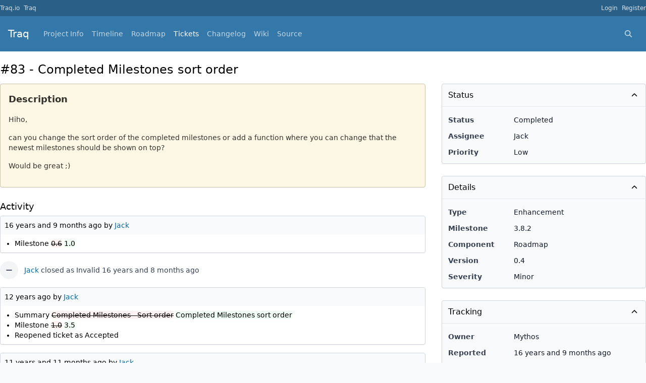

--- FILE ---
content_type: text/html; charset=UTF-8
request_url: https://bugs.traq.io/traq/tickets/83
body_size: 2824
content:
<!DOCTYPE html>
<html>

<head>
	<title>Completed Milestones sort order - Tickets - Traq - Traq</title>
<meta charset="UTF-8" />

<script src="https://code.jquery.com/jquery-1.11.0.min.js" type="text/javascript"></script>
<script src="https://code.jquery.com/ui/1.10.4/jquery-ui.min.js" type="text/javascript"></script>
<script src="/assets/js/sexytooltips.js" type="text/javascript"></script>
<script src="/assets/js/popover.js" type="text/javascript"></script>
<script src="/assets/js/ticket_tasks.js" type="text/javascript"></script>

<script src="/assets/js/traq.js" type="text/javascript"></script>

<script src="/_js" type="text/javascript"></script>
<link rel="stylesheet" href="/assets/ui/main-B3syYqTv.css" media="screen" />
<script src="/assets/ui/fontawesome-BYUjvqL4.js" type="module"></script>
<script src="/assets/ui/easymde-CWRgOzBD.js" type="module"></script>
<script src="/assets/ui/main-CrSyNlQb.js" type="module"></script>
	<script>
		window.traq.project_slug = "traq"	</script>

	<link type="application/atom+xml" rel="alternate" href="/traq/tickets/83.atom">
	</head>

<body>
	<div id="overlay_blackout"></div>
	<div id="overlay"></div>
	<div id="popover" class="popover"></div>
	<div id="wrapper">
		<div id="meta-nav">
	<div class="container">
		<ul>
							<li>
					<a href="http://traq.io">Traq.io</a>
				</li>
										<li>
					<a href="/">Traq</a>
				</li>
								</ul>

		<ul id="user-nav">
										<li class="">
					<a href="/login">Login</a>
				</li>
									<li class="">
						<a href="/register">Register</a>
					</li>
									</ul>
	</div>
</div>
		<header id="header">
			<div class="container">
				<div>
					<h1><a href="/traq">Traq</a></h1>
				</div>

				<nav id="nav">
    <ul id="main-nav">
                    <li class=""><a href="/traq">Project Info</a></li>
            <li class=""><a href="/traq/timeline">Timeline</a></li>
            <li class=""><a href="/traq/roadmap">Roadmap</a></li>
            <li class="active"><a href="/traq/tickets">Tickets</a></li>

            
            <li class=""><a href="/traq/changelog">Changelog</a></li>

                            <li class=""><a href="/traq/wiki">Wiki</a></li>
                            	<li><a href="https://github.com/nirix/traq">Source</a></li>
    </ul>

    <ul id="secondary-nav">
        <li x-cloak x-data="navbarSearch" :class="open ? 'navbar-search open' : 'navbar-search'" @click="open = true" @click.outside="open = false" @keyup.escape.window="open = false">
    <span class="fas fa-fw fa-search search-icon"></span>
    <input type="search" @input.debounce="fetchResults" x-ref="input">
    <div class="search-results" x-show="open" x-transition>
        <template x-if="!hasResults">
            <div>
                No search results...            </div>
        </template>
        <template x-if="hasResults">
            <div>
                <div x-show="results.tickets?.length > 0" x-transition class="results-tickets">
                    <h3>Tickets</h3>
                    <ul>
                        <template x-for="ticket in results.tickets">
                            <li>
                                <a :href="ticketUrl(ticket)">
                                    <template x-if="global">
                                        <span><span x-text="ticket.project.name"></span> -</span>
                                    </template>
                                    <span>#<span x-text="ticket.ticket_id">#</span></span>
                                    <span>-</span>
                                    <span x-text="ticket.summary"></span>
                                </a>
                            </li>
                        </template>
                    </ul>
                </div>

                <div x-show="results.milestones?.length > 0" x-transition class="results-milestones">
                    <h3>Milestones</h3>
                    <ul>
                        <template x-for="milestone in results.milestones">
                            <li>
                                <a :href="milestoneUrl(milestone)">
                                    <template x-if="global">
                                        <span><span x-text="milestone.project.name"></span> -</span>
                                    </template>
                                    <span x-text="milestone.name"></span>
                                    <template x-if="milestone.codename">
                                        <span>(<span x-text="milestone.codename"></span>)</span>
                                    </template>
                                </a>
                            </li>
                        </template>
                    </ul>
                </div>
            </div>
        </template>
    </div>
</li>
            </ul>
</nav>
			</div>
		</header>
		<div id="page">
			<div class="container">
				
				<div class="view-ticket">
	<div class="ticket-header">
		<div class="ticket-summary">
			#83 - Completed Milestones sort order		</div>
		<div class="ticket-actions">
			<div class="btn-group">
															</div>
		</div>
	</div>

	<div class="grid grid-cols-1 lg:grid-cols-3 gap-8 mb-8">
		<div class="lg:col-span-2 flex flex-col space-y-6">
			<div class="ticket-description" x-data="{ editing: false }">
				<div class="flex justify-between items-center mb-3">
					<h3 class="text-lg font-semibold flex-grow">Description</h3>
									</div>
				<section>
					<div x-show="!editing" x-ref="ticketDescription">
						<p>Hiho,</p>
<p>can you change the sort order of the completed milestones or add a function where you can change that the newest milestones should be shown on top?</p>
<p>Would be great ;)</p>
					</div>
									</section>
				
																</div>

			
			<div class="ticket-history">
				<h3>Activity</h3>

									    <div class="update" id="ticket-update-287">
        <div class="update-meta">
            <h4>
                <span title="Thursday, 7th May 2009 @ 2:49am +00:00">16 years and 9 months ago</span> by <a href="/users/1">Jack</a>            </h4>
            <div class="btn-group">
                                            </div>
        </div>
                    <ul class="changes">
                                    <li>	<span class="change-property">Milestone</span>
	<span class="change-from">0.6</span>
	<span class="change-to">1.0</span>
</li>
                            </ul>
                    </div>
									    <div class="update-mini" id="ticket-update-292">
        <div class="update-change">
            <div class="update-icon">
                <span class="fas fa-fw fa-minus"></span>
            </div>
            <div class="update-info">
                <a href="/users/1">Jack</a> closed as Invalid <span title="Monday, 11th May 2009 @ 1:50am +00:00">16 years and 8 months ago</span>            </div>
            <div class="update-actions">
                <div class="btn-group">
                                                        </div>
            </div>
        </div>
            </div>
									    <div class="update" id="ticket-update-1552">
        <div class="update-meta">
            <h4>
                <span title="Sunday, 12th January 2014 @ 1:59pm +00:00">12 years ago</span> by <a href="/users/1">Jack</a>            </h4>
            <div class="btn-group">
                                            </div>
        </div>
                    <ul class="changes">
                                    <li>	<span class="change-property">Summary</span>
	<span class="change-from">Completed Milestones - Sort order</span>
	<span class="change-to">Completed Milestones sort order</span>
</li>
                                    <li>	<span class="change-property">Milestone</span>
	<span class="change-from">1.0</span>
	<span class="change-to">3.5</span>
</li>
                                    <li>Reopened ticket as Accepted</li>
                            </ul>
                    </div>
									    <div class="update" id="ticket-update-1589">
        <div class="update-meta">
            <h4>
                <span title="Wednesday, 5th March 2014 @ 7:16am +00:00">11 years and 11 months ago</span> by <a href="/users/1">Jack</a>            </h4>
            <div class="btn-group">
                                            </div>
        </div>
                    <ul class="changes">
                                    <li>	<span class="change-property">Milestone</span>
	<span class="change-from">3.5</span>
	<span class="change-to">3.7</span>
</li>
                            </ul>
                    </div>
									    <div class="update" id="ticket-update-1744">
        <div class="update-meta">
            <h4>
                <span title="Thursday, 4th August 2022 @ 10:29am +00:00">3 years and 6 months ago</span> by <a href="/users/1">Jack</a>            </h4>
            <div class="btn-group">
                                            </div>
        </div>
                    <ul class="changes">
                                    <li>	<span class="change-property">Milestone</span>
	<span class="change-from">4.1</span>
	<span class="change-to">3.9</span>
</li>
                            </ul>
                    </div>
									    <div class="update" id="ticket-update-1878">
        <div class="update-meta">
            <h4>
                <span title="Saturday, 1st November 2025 @ 3:04pm +00:00">3 months ago</span> by <a href="/users/1">Jack</a>            </h4>
            <div class="btn-group">
                                            </div>
        </div>
                    <ul class="changes">
                                    <li>	<span class="change-property">Milestone</span>
	<span class="change-from">3.9</span>
	<span class="change-to">3.8.2</span>
</li>
                                    <li>Closed ticket as Completed</li>
                            </ul>
                    </div>
				
							</div>
					</div>

		<div class="lg:col-span-1 relative">
			<div class="sticky top-8 flex flex-col space-y-6">
				<section class="ticket-info-section" :class="{ 'open': open }" x-data="{ open: true }">
					<h3 @click="open = !open">
						<span>Status</span>
						<i class="fas fa-fw fa-chevron-down" x-show="!open"></i>
						<i class="fas fa-fw fa-chevron-up" x-show="open"></i>
					</h3>
					<div class="ticket-info-content" x-show="open" x-transition>
						<div>
							<label for="status">Status</label>
							<div>
								Completed							</div>
						</div>
						<div>
							<label for="assignee">Assignee</label>
							<div>
								Jack							</div>
						</div>
						<div>
							<label for="priority">Priority</label>
							<div>
								Low							</div>
						</div>
					</div>
				</section>

				<section class="ticket-info-section" :class="{ 'open': open }" x-data="{ open: true }">
					<h3 @click="open = !open">
						<span>Details</span>
						<i class="fas fa-fw fa-chevron-down" x-show="!open"></i>
						<i class="fas fa-fw fa-chevron-up" x-show="open"></i>
					</h3>
					<div class="ticket-info-content" x-show="open" x-transition>
						<div>
							<label for="type">Type</label>
							<div>
								Enhancement							</div>
						</div>
						<div>
							<label for="milestone">Milestone</label>
							<div>
								3.8.2							</div>
						</div>
						<div>
							<label for="component">Component</label>
							<div>
								Roadmap							</div>
						</div>
						<div>
							<label for="version">Version</label>
							<div>
								0.4							</div>
						</div>
						<div>
							<label for="severity">Severity</label>
							<div>
								Minor							</div>
						</div>
					</div>
				</section>

				<section class="ticket-info-section" :class="{ 'open': open }" x-data="{ open: true }">
					<h3 @click="open = !open">
						<span>Tracking</span>
						<i class="fas fa-fw fa-chevron-down" x-show="!open"></i>
						<i class="fas fa-fw fa-chevron-up" x-show="open"></i>
					</h3>
					<div class="ticket-info-content" x-show="open" x-transition>
						<div>
							<label for="owner">Owner</label>
							<div>
								Mythos							</div>
						</div>
						<div>
							<label for="reported">Reported</label>
							<div>
								<span title="Wednesday, 6th May 2009 @ 6:02am +00:00">16 years and 9 months ago</span>							</div>
						</div>
						<div>
							<label for="updated">Updated</label>
							<div>
								<span title="Saturday, 1st November 2025 @ 3:04pm +00:00">3 months ago</span>							</div>
						</div>
						<div>
							<label for="votes">Votes</label>
							<div>
																	<span id="votes" data-popover-hover="/traq/tickets/83/voters">1</span>
																							</div>
						</div>
						<div>
							<label for="time_proposed">Proposed time</label>
							<div>
								-							</div>
						</div>
						<div>
							<label for="time_worked">Worked time</label>
							<div>
								-							</div>
						</div>
					</div>
				</section>

							</div>
		</div>
	</div>
</div>
			</div>
		</div>
		<footer id="footer" data-stats="0.04s, 0.443mb">
			<div class="container">
				Powered by Traq 3.9.0 &copy; 2009-2026 Traq.io			</div>
		</footer>
	</div>
<script defer src="https://static.cloudflareinsights.com/beacon.min.js/vcd15cbe7772f49c399c6a5babf22c1241717689176015" integrity="sha512-ZpsOmlRQV6y907TI0dKBHq9Md29nnaEIPlkf84rnaERnq6zvWvPUqr2ft8M1aS28oN72PdrCzSjY4U6VaAw1EQ==" data-cf-beacon='{"version":"2024.11.0","token":"bf3c8b55dc43453fbcfad2c85b7e6642","r":1,"server_timing":{"name":{"cfCacheStatus":true,"cfEdge":true,"cfExtPri":true,"cfL4":true,"cfOrigin":true,"cfSpeedBrain":true},"location_startswith":null}}' crossorigin="anonymous"></script>
</body>

</html>


--- FILE ---
content_type: text/css
request_url: https://bugs.traq.io/assets/ui/main-B3syYqTv.css
body_size: 14884
content:
.CodeMirror{font-family:monospace;height:300px;color:#000;direction:ltr}.CodeMirror-lines{padding:4px 0}.CodeMirror pre.CodeMirror-line,.CodeMirror pre.CodeMirror-line-like{padding:0 4px}.CodeMirror-gutter-filler,.CodeMirror-scrollbar-filler{background-color:#fff}.CodeMirror-gutters{border-right:1px solid #ddd;background-color:#f7f7f7;white-space:nowrap}.CodeMirror-linenumber{padding:0 3px 0 5px;min-width:20px;text-align:right;color:#999;white-space:nowrap}.CodeMirror-guttermarker{color:#000}.CodeMirror-guttermarker-subtle{color:#999}.CodeMirror-cursor{border-left:1px solid #000;border-right:none;width:0}.CodeMirror div.CodeMirror-secondarycursor{border-left:1px solid silver}.cm-fat-cursor .CodeMirror-cursor{width:auto;border:0!important;background:#7e7}.cm-fat-cursor div.CodeMirror-cursors{z-index:1}.cm-fat-cursor .CodeMirror-line::selection,.cm-fat-cursor .CodeMirror-line>span::selection,.cm-fat-cursor .CodeMirror-line>span>span::selection{background:0 0}.cm-fat-cursor .CodeMirror-line::-moz-selection,.cm-fat-cursor .CodeMirror-line>span::-moz-selection,.cm-fat-cursor .CodeMirror-line>span>span::-moz-selection{background:0 0}.cm-fat-cursor{caret-color:transparent}@keyframes blink{50%{background-color:transparent}}.cm-tab{display:inline-block;text-decoration:inherit}.CodeMirror-rulers{position:absolute;inset:-50px 0 0;overflow:hidden}.CodeMirror-ruler{border-left:1px solid #ccc;top:0;bottom:0;position:absolute}.cm-s-default .cm-header{color:#00f}.cm-s-default .cm-quote{color:#090}.cm-negative{color:#d44}.cm-positive{color:#292}.cm-header,.cm-strong{font-weight:700}.cm-em{font-style:italic}.cm-link{text-decoration:underline}.cm-strikethrough{text-decoration:line-through}.cm-s-default .cm-keyword{color:#708}.cm-s-default .cm-atom{color:#219}.cm-s-default .cm-number{color:#164}.cm-s-default .cm-def{color:#00f}.cm-s-default .cm-variable-2{color:#05a}.cm-s-default .cm-type,.cm-s-default .cm-variable-3{color:#085}.cm-s-default .cm-comment{color:#a50}.cm-s-default .cm-string{color:#a11}.cm-s-default .cm-string-2{color:#f50}.cm-s-default .cm-meta,.cm-s-default .cm-qualifier{color:#555}.cm-s-default .cm-builtin{color:#30a}.cm-s-default .cm-bracket{color:#997}.cm-s-default .cm-tag{color:#170}.cm-s-default .cm-attribute{color:#00c}.cm-s-default .cm-hr{color:#999}.cm-s-default .cm-link{color:#00c}.cm-s-default .cm-error,.cm-invalidchar{color:red}.CodeMirror-composing{border-bottom:2px solid}div.CodeMirror span.CodeMirror-matchingbracket{color:#0b0}div.CodeMirror span.CodeMirror-nonmatchingbracket{color:#a22}.CodeMirror-matchingtag{background:#ff96004d}.CodeMirror-activeline-background{background:#e8f2ff}.CodeMirror{position:relative;overflow:hidden;background:#fff}.CodeMirror-scroll{overflow:scroll!important;margin-bottom:-50px;margin-right:-50px;padding-bottom:50px;height:100%;outline:0;position:relative;z-index:0}.CodeMirror-sizer{position:relative;border-right:50px solid transparent}.CodeMirror-gutter-filler,.CodeMirror-hscrollbar,.CodeMirror-scrollbar-filler,.CodeMirror-vscrollbar{position:absolute;z-index:6;display:none;outline:0}.CodeMirror-vscrollbar{right:0;top:0;overflow-x:hidden;overflow-y:scroll}.CodeMirror-hscrollbar{bottom:0;left:0;overflow-y:hidden;overflow-x:scroll}.CodeMirror-scrollbar-filler{right:0;bottom:0}.CodeMirror-gutter-filler{left:0;bottom:0}.CodeMirror-gutters{position:absolute;left:0;top:0;min-height:100%;z-index:3}.CodeMirror-gutter{white-space:normal;height:100%;display:inline-block;vertical-align:top;margin-bottom:-50px}.CodeMirror-gutter-wrapper{position:absolute;z-index:4;background:0 0!important;border:none!important}.CodeMirror-gutter-background{position:absolute;top:0;bottom:0;z-index:4}.CodeMirror-gutter-elt{position:absolute;cursor:default;z-index:4}.CodeMirror-gutter-wrapper ::selection{background-color:transparent}.CodeMirror-gutter-wrapper ::-moz-selection{background-color:transparent}.CodeMirror-lines{cursor:text;min-height:1px}.CodeMirror pre.CodeMirror-line,.CodeMirror pre.CodeMirror-line-like{border-radius:0;border-width:0;background:0 0;font-family:inherit;font-size:inherit;margin:0;white-space:pre;word-wrap:normal;line-height:inherit;color:inherit;z-index:2;position:relative;overflow:visible;-webkit-tap-highlight-color:transparent;font-variant-ligatures:contextual}.CodeMirror-wrap pre.CodeMirror-line,.CodeMirror-wrap pre.CodeMirror-line-like{word-wrap:break-word;white-space:pre-wrap;word-break:normal}.CodeMirror-linebackground{position:absolute;inset:0;z-index:0}.CodeMirror-linewidget{position:relative;z-index:2;padding:.1px}.CodeMirror-code{outline:0}.CodeMirror-gutter,.CodeMirror-gutters,.CodeMirror-linenumber,.CodeMirror-scroll,.CodeMirror-sizer{box-sizing:content-box}.CodeMirror-measure{position:absolute;width:100%;height:0;overflow:hidden;visibility:hidden}.CodeMirror-cursor{position:absolute;pointer-events:none}.CodeMirror-measure pre{position:static}div.CodeMirror-cursors{visibility:hidden;position:relative;z-index:3}div.CodeMirror-dragcursors,.CodeMirror-focused div.CodeMirror-cursors{visibility:visible}.CodeMirror-selected{background:#d9d9d9}.CodeMirror-focused .CodeMirror-selected{background:#d7d4f0}.CodeMirror-crosshair{cursor:crosshair}.CodeMirror-line::selection,.CodeMirror-line>span::selection,.CodeMirror-line>span>span::selection{background:#d7d4f0}.CodeMirror-line::-moz-selection,.CodeMirror-line>span::-moz-selection,.CodeMirror-line>span>span::-moz-selection{background:#d7d4f0}.cm-searching{background-color:#ffa;background-color:#ff06}.cm-force-border{padding-right:.1px}@media print{.CodeMirror div.CodeMirror-cursors{visibility:hidden}}.cm-tab-wrap-hack:after{content:""}span.CodeMirror-selectedtext{background:0 0}.EasyMDEContainer{display:block}.CodeMirror-rtl pre{direction:rtl}.EasyMDEContainer.sided--no-fullscreen{display:flex;flex-direction:row;flex-wrap:wrap}.EasyMDEContainer .CodeMirror{box-sizing:border-box;height:auto;border:1px solid #ced4da;border-bottom-left-radius:4px;border-bottom-right-radius:4px;padding:10px;font:inherit;z-index:0;word-wrap:break-word}.EasyMDEContainer .CodeMirror-scroll{cursor:text}.EasyMDEContainer .CodeMirror-fullscreen{background:#fff;position:fixed!important;inset:50px 0 0;height:auto;z-index:8;border-right:none!important;border-bottom-right-radius:0!important}.EasyMDEContainer .CodeMirror-sided{width:50%!important}.EasyMDEContainer.sided--no-fullscreen .CodeMirror-sided{border-right:none!important;border-bottom-right-radius:0;position:relative;flex:1 1 auto}.EasyMDEContainer .CodeMirror-placeholder{opacity:.5}.EasyMDEContainer .CodeMirror-focused .CodeMirror-selected{background:#d9d9d9}.editor-toolbar{position:relative;-webkit-user-select:none;-moz-user-select:none;-o-user-select:none;user-select:none;padding:9px 10px;border-top:1px solid #ced4da;border-left:1px solid #ced4da;border-right:1px solid #ced4da;border-top-left-radius:4px;border-top-right-radius:4px}.editor-toolbar.fullscreen{width:100%;height:50px;padding-top:10px;padding-bottom:10px;box-sizing:border-box;background:#fff;border:0;position:fixed;top:0;left:0;opacity:1;z-index:9}.editor-toolbar.fullscreen:before{width:20px;height:50px;background:linear-gradient(to right,#fff 0,#fff0);position:fixed;top:0;left:0;margin:0;padding:0}.editor-toolbar.fullscreen:after{width:20px;height:50px;background:linear-gradient(to right,#fff0 0,#fff);position:fixed;top:0;right:0;margin:0;padding:0}.EasyMDEContainer.sided--no-fullscreen .editor-toolbar{width:100%}.editor-toolbar .easymde-dropdown,.editor-toolbar button{background:0 0;display:inline-block;text-align:center;text-decoration:none!important;height:30px;margin:0;padding:0;border:1px solid transparent;border-radius:3px;cursor:pointer}.editor-toolbar button{font-weight:700;min-width:30px;padding:0 6px;white-space:nowrap}.editor-toolbar button.active,.editor-toolbar button:hover{background:#fcfcfc;border-color:#95a5a6}.editor-toolbar i.separator{display:inline-block;width:0;border-left:1px solid #d9d9d9;border-right:1px solid #fff;color:transparent;text-indent:-10px;margin:0 6px}.editor-toolbar button:after{font-family:Arial,Helvetica Neue,Helvetica,sans-serif;font-size:65%;vertical-align:text-bottom;position:relative;top:2px}.editor-toolbar button.heading-1:after{content:"1"}.editor-toolbar button.heading-2:after{content:"2"}.editor-toolbar button.heading-3:after{content:"3"}.editor-toolbar button.heading-bigger:after{content:"▲"}.editor-toolbar button.heading-smaller:after{content:"▼"}.editor-toolbar.disabled-for-preview button:not(.no-disable){opacity:.6;pointer-events:none}@media only screen and (max-width:700px){.editor-toolbar i.no-mobile{display:none}}.editor-statusbar{padding:8px 10px;font-size:12px;color:#959694;text-align:right}.EasyMDEContainer.sided--no-fullscreen .editor-statusbar{width:100%}.editor-statusbar span{display:inline-block;min-width:4em;margin-left:1em}.editor-statusbar .lines:before{content:"lines: "}.editor-statusbar .words:before{content:"words: "}.editor-statusbar .characters:before{content:"characters: "}.editor-preview-full{position:absolute;width:100%;height:100%;top:0;left:0;z-index:7;overflow:auto;display:none;box-sizing:border-box}.editor-preview-side{position:fixed;bottom:0;width:50%;top:50px;right:0;z-index:9;overflow:auto;display:none;box-sizing:border-box;border:1px solid #ddd;word-wrap:break-word}.editor-preview-active-side{display:block}.EasyMDEContainer.sided--no-fullscreen .editor-preview-active-side{flex:1 1 auto;height:auto;position:static}.editor-preview-active{display:block}.editor-preview{padding:10px;background:#fafafa}.editor-preview>p{margin-top:0}.editor-preview pre{background:#eee;margin-bottom:10px}.editor-preview table td,.editor-preview table th{border:1px solid #ddd;padding:5px}.cm-s-easymde .cm-tag{color:#63a35c}.cm-s-easymde .cm-attribute{color:#795da3}.cm-s-easymde .cm-string{color:#183691}.cm-s-easymde .cm-header-1{font-size:calc(1.375rem + 1.5vw)}.cm-s-easymde .cm-header-2{font-size:calc(1.325rem + .9vw)}.cm-s-easymde .cm-header-3{font-size:calc(1.3rem + .6vw)}.cm-s-easymde .cm-header-4{font-size:calc(1.275rem + .3vw)}.cm-s-easymde .cm-header-5{font-size:1.25rem}.cm-s-easymde .cm-header-6{font-size:1rem}.cm-s-easymde .cm-header-1,.cm-s-easymde .cm-header-2,.cm-s-easymde .cm-header-3,.cm-s-easymde .cm-header-4,.cm-s-easymde .cm-header-5,.cm-s-easymde .cm-header-6{margin-bottom:.5rem;line-height:1.2}.cm-s-easymde .cm-comment{background:#0000000d;border-radius:2px}.cm-s-easymde .cm-link{color:#7f8c8d}.cm-s-easymde .cm-url{color:#aab2b3}.cm-s-easymde .cm-quote{color:#7f8c8d;font-style:italic}.editor-toolbar .easymde-dropdown{position:relative;background:linear-gradient(to bottom right,#fff 0 84%,#333 50% 100%);border-radius:0;border:1px solid #fff}.editor-toolbar .easymde-dropdown:hover{background:linear-gradient(to bottom right,#fff 0 84%,#333 50% 100%)}.easymde-dropdown-content{display:block;visibility:hidden;position:absolute;background-color:#f9f9f9;box-shadow:0 8px 16px #0003;padding:8px;z-index:2;top:30px}.easymde-dropdown:active .easymde-dropdown-content,.easymde-dropdown:focus .easymde-dropdown-content,.easymde-dropdown:focus-within .easymde-dropdown-content{visibility:visible}.easymde-dropdown-content button{display:block}span[data-img-src]:after{content:"";background-image:var(--bg-image);display:block;max-height:100%;max-width:100%;background-size:contain;height:0;padding-top:var(--height);width:var(--width);background-repeat:no-repeat}.CodeMirror .cm-spell-error:not(.cm-url):not(.cm-comment):not(.cm-tag):not(.cm-word){background:#ff000026}*,:before,:after{--tw-border-spacing-x:0;--tw-border-spacing-y:0;--tw-translate-x:0;--tw-translate-y:0;--tw-rotate:0;--tw-skew-x:0;--tw-skew-y:0;--tw-scale-x:1;--tw-scale-y:1;--tw-pan-x: ;--tw-pan-y: ;--tw-pinch-zoom: ;--tw-scroll-snap-strictness:proximity;--tw-gradient-from-position: ;--tw-gradient-via-position: ;--tw-gradient-to-position: ;--tw-ordinal: ;--tw-slashed-zero: ;--tw-numeric-figure: ;--tw-numeric-spacing: ;--tw-numeric-fraction: ;--tw-ring-inset: ;--tw-ring-offset-width:0px;--tw-ring-offset-color:#fff;--tw-ring-color:rgb(59 130 246 / .5);--tw-ring-offset-shadow:0 0 #0000;--tw-ring-shadow:0 0 #0000;--tw-shadow:0 0 #0000;--tw-shadow-colored:0 0 #0000;--tw-blur: ;--tw-brightness: ;--tw-contrast: ;--tw-grayscale: ;--tw-hue-rotate: ;--tw-invert: ;--tw-saturate: ;--tw-sepia: ;--tw-drop-shadow: ;--tw-backdrop-blur: ;--tw-backdrop-brightness: ;--tw-backdrop-contrast: ;--tw-backdrop-grayscale: ;--tw-backdrop-hue-rotate: ;--tw-backdrop-invert: ;--tw-backdrop-opacity: ;--tw-backdrop-saturate: ;--tw-backdrop-sepia: ;--tw-contain-size: ;--tw-contain-layout: ;--tw-contain-paint: ;--tw-contain-style: }::backdrop{--tw-border-spacing-x:0;--tw-border-spacing-y:0;--tw-translate-x:0;--tw-translate-y:0;--tw-rotate:0;--tw-skew-x:0;--tw-skew-y:0;--tw-scale-x:1;--tw-scale-y:1;--tw-pan-x: ;--tw-pan-y: ;--tw-pinch-zoom: ;--tw-scroll-snap-strictness:proximity;--tw-gradient-from-position: ;--tw-gradient-via-position: ;--tw-gradient-to-position: ;--tw-ordinal: ;--tw-slashed-zero: ;--tw-numeric-figure: ;--tw-numeric-spacing: ;--tw-numeric-fraction: ;--tw-ring-inset: ;--tw-ring-offset-width:0px;--tw-ring-offset-color:#fff;--tw-ring-color:rgb(59 130 246 / .5);--tw-ring-offset-shadow:0 0 #0000;--tw-ring-shadow:0 0 #0000;--tw-shadow:0 0 #0000;--tw-shadow-colored:0 0 #0000;--tw-blur: ;--tw-brightness: ;--tw-contrast: ;--tw-grayscale: ;--tw-hue-rotate: ;--tw-invert: ;--tw-saturate: ;--tw-sepia: ;--tw-drop-shadow: ;--tw-backdrop-blur: ;--tw-backdrop-brightness: ;--tw-backdrop-contrast: ;--tw-backdrop-grayscale: ;--tw-backdrop-hue-rotate: ;--tw-backdrop-invert: ;--tw-backdrop-opacity: ;--tw-backdrop-saturate: ;--tw-backdrop-sepia: ;--tw-contain-size: ;--tw-contain-layout: ;--tw-contain-paint: ;--tw-contain-style: }*,:before,:after{box-sizing:border-box;border-width:0;border-style:solid;border-color:#e5e7eb}:before,:after{--tw-content: ""}html,:host{line-height:1.5;-webkit-text-size-adjust:100%;-moz-tab-size:4;-o-tab-size:4;tab-size:4;font-family:ui-sans-serif,system-ui,sans-serif,"Apple Color Emoji","Segoe UI Emoji",Segoe UI Symbol,"Noto Color Emoji";font-feature-settings:normal;font-variation-settings:normal;-webkit-tap-highlight-color:transparent}body{margin:0;line-height:inherit}hr{height:0;color:inherit;border-top-width:1px}abbr:where([title]){-webkit-text-decoration:underline dotted;text-decoration:underline dotted}h1,h2,h3,h4,h5,h6{font-size:inherit;font-weight:inherit}a{color:inherit;text-decoration:inherit}b,strong{font-weight:bolder}code,kbd,samp,pre{font-family:ui-monospace,SFMono-Regular,Menlo,Monaco,Consolas,Liberation Mono,Courier New,monospace;font-feature-settings:normal;font-variation-settings:normal;font-size:1em}small{font-size:80%}sub,sup{font-size:75%;line-height:0;position:relative;vertical-align:baseline}sub{bottom:-.25em}sup{top:-.5em}table{text-indent:0;border-color:inherit;border-collapse:collapse}button,input,optgroup,select,textarea{font-family:inherit;font-feature-settings:inherit;font-variation-settings:inherit;font-size:100%;font-weight:inherit;line-height:inherit;letter-spacing:inherit;color:inherit;margin:0;padding:0}button,select{text-transform:none}button,input:where([type=button]),input:where([type=reset]),input:where([type=submit]){-webkit-appearance:button;background-color:transparent;background-image:none}:-moz-focusring{outline:auto}:-moz-ui-invalid{box-shadow:none}progress{vertical-align:baseline}::-webkit-inner-spin-button,::-webkit-outer-spin-button{height:auto}[type=search]{-webkit-appearance:textfield;outline-offset:-2px}::-webkit-search-decoration{-webkit-appearance:none}::-webkit-file-upload-button{-webkit-appearance:button;font:inherit}summary{display:list-item}blockquote,dl,dd,h1,h2,h3,h4,h5,h6,hr,figure,p,pre{margin:0}fieldset{margin:0;padding:0}legend{padding:0}ol,ul,menu{list-style:none;margin:0;padding:0}dialog{padding:0}textarea{resize:vertical}input::-moz-placeholder,textarea::-moz-placeholder{opacity:1;color:#9ca3af}input::placeholder,textarea::placeholder{opacity:1;color:#9ca3af}button,[role=button]{cursor:pointer}:disabled{cursor:default}img,svg,video,canvas,audio,iframe,embed,object{display:block;vertical-align:middle}img,video{max-width:100%;height:auto}[hidden]:where(:not([hidden=until-found])){display:none}#header{--tw-bg-opacity:1;background-color:rgb(52 120 170 / var(--tw-bg-opacity, 1));--tw-text-opacity:1;color:rgb(255 255 255 / var(--tw-text-opacity, 1));padding:1rem}#header h1{margin:0;font-size:1.25rem;line-height:1.75rem}#header h1 a{text-decoration:none;--tw-text-opacity:1;color:rgb(255 255 255 / var(--tw-text-opacity, 1))}#header>.container{display:flex;align-items:center}#meta-nav{--tw-bg-opacity:1;background-color:rgb(42 96 136 / var(--tw-bg-opacity, 1));font-size:.75rem;line-height:1rem;padding-top:.5rem;padding-bottom:.5rem;display:flex;align-items:center}#meta-nav>.container{display:flex;align-items:center}#meta-nav>.container>ul:first-child{flex-grow:1}#meta-nav>.container>ul{margin:0;padding:0;display:flex;list-style-type:none}#meta-nav>.container>ul>li{margin-right:.5rem}#meta-nav>.container>ul>li:last-child{margin-right:0}#meta-nav>.container>ul>li>a{color:#fffc}#meta-nav>.container>ul>li>a:hover{--tw-text-opacity:1;color:rgb(255 255 255 / var(--tw-text-opacity, 1))}#meta-nav>.container>ul>li.active>a{--tw-text-opacity:1;color:rgb(255 255 255 / var(--tw-text-opacity, 1));text-decoration-line:underline}#meta-nav .project-switcher{position:absolute;--tw-bg-opacity:1;background-color:rgb(255 255 255 / var(--tw-bg-opacity, 1));--tw-text-opacity:1;color:rgb(0 0 0 / var(--tw-text-opacity, 1));border-radius:.25rem;--tw-shadow:0 4px 6px -1px rgb(0 0 0 / .1), 0 2px 4px -2px rgb(0 0 0 / .1);--tw-shadow-colored:0 4px 6px -1px var(--tw-shadow-color), 0 2px 4px -2px var(--tw-shadow-color);box-shadow:var(--tw-ring-offset-shadow, 0 0 #0000),var(--tw-ring-shadow, 0 0 #0000),var(--tw-shadow);padding:.5rem;min-width:120px}#meta-nav .project-switcher li{display:block}#meta-nav .project-switcher a{display:block;--tw-text-opacity:1;color:rgb(0 0 0 / var(--tw-text-opacity, 1))}#meta-nav .project-switcher a:hover{--tw-bg-opacity:1;background-color:rgb(229 231 235 / var(--tw-bg-opacity, 1))}#meta-nav .project-switcher a{border-radius:.25rem;padding:.25rem .5rem}#nav{display:flex;flex-grow:1;align-items:center;margin-left:1.25rem}#nav>ul,#nav>ul>li{margin:0;padding:0;list-style:none}#nav>ul{display:flex;align-items:center}#nav>ul>li>a{text-decoration:none;color:#ffffffb3}#nav>ul>li>a:hover{--tw-text-opacity:1;color:rgb(255 255 255 / var(--tw-text-opacity, 1))}#nav>ul>li>a{font-size:.875rem;line-height:1.25rem;padding:.25rem .5rem}#nav>ul>li.active>a{--tw-text-opacity:1;color:rgb(255 255 255 / var(--tw-text-opacity, 1))}#nav>ul:first-child{flex-grow:1}body{--tw-bg-opacity:1;background-color:rgb(249 250 251 / var(--tw-bg-opacity, 1));--tw-text-opacity:1;color:rgb(255 255 255 / var(--tw-text-opacity, 1));font-size:.875rem;line-height:1.25rem}a{--tw-text-opacity:1;color:rgb(3 105 161 / var(--tw-text-opacity, 1))}a:hover{--tw-text-opacity:1;color:rgb(14 165 233 / var(--tw-text-opacity, 1))}a{transition-property:color,background-color,border-color,text-decoration-color,fill,stroke;transition-timing-function:cubic-bezier(.4,0,.2,1);transition-duration:.15s}h2{font-size:1.5rem;line-height:2rem;margin-bottom:.5rem}h3{font-size:1.25rem;line-height:1.75rem;margin-bottom:.25rem}p{margin-bottom:1rem}ul{list-style-type:disc}ol{list-style-type:decimal}ul,ol{padding-left:1.25rem;margin-bottom:1rem}.container{margin-left:auto;margin-right:auto}fieldset{border-radius:.25rem;border-width:1px;border-style:solid;--tw-border-opacity:1;border-color:rgb(156 163 175 / var(--tw-border-opacity, 1));margin-bottom:.5rem}fieldset.panel legend{margin-left:1rem;margin-right:1rem;padding-left:.25rem;padding-right:.25rem}table{width:100%}table th,table td{text-align:left;padding:.5rem}table tr{border-bottom-width:1px;border-style:solid;--tw-border-opacity:1;border-color:rgb(209 213 219 / var(--tw-border-opacity, 1))}table tr:hover{--tw-bg-opacity:1;background-color:rgb(249 250 251 / var(--tw-bg-opacity, 1))}#page_title,.page-title{line-height:1;margin-top:.5rem;margin-bottom:.5rem}#page{--tw-bg-opacity:1;background-color:rgb(255 255 255 / var(--tw-bg-opacity, 1));--tw-text-opacity:1;color:rgb(0 0 0 / var(--tw-text-opacity, 1));--tw-shadow:0 1px 2px 0 rgb(0 0 0 / .05);--tw-shadow-colored:0 1px 2px 0 var(--tw-shadow-color);box-shadow:var(--tw-ring-offset-shadow, 0 0 #0000),var(--tw-ring-shadow, 0 0 #0000),var(--tw-shadow);padding-bottom:.5rem}.content{padding:10px}.box,.inline_box{--tw-bg-opacity:1;background-color:rgb(249 250 251 / var(--tw-bg-opacity, 1));border-radius:.25rem;border-width:1px;border-style:solid;--tw-border-opacity:1;border-color:rgb(209 213 219 / var(--tw-border-opacity, 1))}.box .box-title,.box .box_title,.inline_box .box-title,.inline_box .box_title{margin-top:5px;margin-bottom:0}#footer{margin-top:1.25rem;margin-bottom:1.25rem;--tw-text-opacity:1;color:rgb(156 163 175 / var(--tw-text-opacity, 1));text-align:center}.alert,.alert-danger{margin-bottom:.5rem;padding:.5rem;border-radius:.25rem;border-width:1px;border-style:solid}.alert>ul,.alert-danger>ul{margin:0}.alert{--tw-bg-opacity:1;background-color:rgb(243 244 246 / var(--tw-bg-opacity, 1));--tw-border-opacity:1;border-color:rgb(209 213 219 / var(--tw-border-opacity, 1));--tw-text-opacity:1;color:rgb(17 24 39 / var(--tw-text-opacity, 1))}.alert-danger{--tw-bg-opacity:1;background-color:rgb(254 226 226 / var(--tw-bg-opacity, 1));--tw-border-opacity:1;border-color:rgb(252 165 165 / var(--tw-border-opacity, 1));--tw-text-opacity:1;color:rgb(127 29 29 / var(--tw-text-opacity, 1))}dl{display:flex;flex-wrap:wrap}dl dt,dl dd{width:50%}[x-cloak]{display:none!important}select,input,textarea{outline:none}select,input[type=text],input[type=password],input[type=email],input[type=search],input[type=date],textarea{-webkit-appearance:none;-moz-appearance:none;appearance:none;box-sizing:border-box;border-radius:.25rem;border-width:1px;--tw-border-opacity:1;border-color:rgb(156 163 175 / var(--tw-border-opacity, 1))}select:focus,input[type=text]:focus,input[type=password]:focus,input[type=email]:focus,input[type=search]:focus,input[type=date]:focus,textarea:focus{--tw-border-opacity:1;border-color:rgb(42 96 136 / var(--tw-border-opacity, 1));--tw-ring-offset-shadow:var(--tw-ring-inset) 0 0 0 var(--tw-ring-offset-width) var(--tw-ring-offset-color);--tw-ring-shadow:var(--tw-ring-inset) 0 0 0 calc(4px + var(--tw-ring-offset-width)) var(--tw-ring-color);box-shadow:var(--tw-ring-offset-shadow),var(--tw-ring-shadow),var(--tw-shadow, 0 0 #0000);--tw-ring-color:rgb(52 120 170 / .2)}select,input[type=text],input[type=password],input[type=email],input[type=search],input[type=date],textarea{--tw-text-opacity:1;color:rgb(31 41 55 / var(--tw-text-opacity, 1));padding:.5rem .75rem;transition-property:all;transition-timing-function:cubic-bezier(.4,0,.2,1);transition-duration:.15s;font-size:.875rem;line-height:1.25rem;display:block;width:100%;background-color:#fff}select:not([multiple]){padding-right:30px;background-repeat:no-repeat;background-position:right .75rem center;background-size:10px;background-image:url('data:image/svg+xml,<svg xmlns="http://www.w3.org/2000/svg" viewBox="0 0 448 512"><!--! Font Awesome Pro 6.1.1 by @fontawesome - https://fontawesome.com License - https://fontawesome.com/license (Commercial License) Copyright 2022 Fonticons, Inc. --><path d="M224 416c-8.188 0-16.38-3.125-22.62-9.375l-192-192c-12.5-12.5-12.5-32.75 0-45.25s32.75-12.5 45.25 0L224 338.8l169.4-169.4c12.5-12.5 32.75-12.5 45.25 0s12.5 32.75 0 45.25l-192 192C240.4 412.9 232.2 416 224 416z"/></svg>')}input[type=checkbox]{-webkit-appearance:none;-moz-appearance:none;appearance:none;background-repeat:no-repeat;background-position:center 3px;background-size:10px;padding:.5rem;--tw-bg-opacity:1;background-color:rgb(249 250 251 / var(--tw-bg-opacity, 1))}input[type=checkbox]:active{--tw-bg-opacity:1;background-color:rgb(229 231 235 / var(--tw-bg-opacity, 1))}input[type=checkbox]{border-radius:.25rem;border-width:1px;border-style:solid;--tw-border-opacity:1;border-color:rgb(156 163 175 / var(--tw-border-opacity, 1))}input[type=checkbox]:focus{--tw-border-opacity:1;border-color:rgb(42 96 136 / var(--tw-border-opacity, 1));--tw-ring-offset-shadow:var(--tw-ring-inset) 0 0 0 var(--tw-ring-offset-width) var(--tw-ring-offset-color);--tw-ring-shadow:var(--tw-ring-inset) 0 0 0 calc(4px + var(--tw-ring-offset-width)) var(--tw-ring-color);box-shadow:var(--tw-ring-offset-shadow),var(--tw-ring-shadow),var(--tw-shadow, 0 0 #0000);--tw-ring-color:rgb(52 120 170 / .2)}input[type=checkbox]{transition-property:all;transition-timing-function:cubic-bezier(.4,0,.2,1);transition-duration:.15s}input[type=checkbox]:checked{background-image:url('data:image/svg+xml,<svg xmlns="http://www.w3.org/2000/svg" viewBox="0 0 448 512"><!--! Font Awesome Pro 6.1.1 by @fontawesome - https://fontawesome.com License - https://fontawesome.com/license (Commercial License) Copyright 2022 Fonticons, Inc. --><path d="M438.6 105.4C451.1 117.9 451.1 138.1 438.6 150.6L182.6 406.6C170.1 419.1 149.9 419.1 137.4 406.6L9.372 278.6C-3.124 266.1-3.124 245.9 9.372 233.4C21.87 220.9 42.13 220.9 54.63 233.4L159.1 338.7L393.4 105.4C405.9 92.88 426.1 92.88 438.6 105.4H438.6z"/></svg>')}.form-group-grid{display:flex;flex-wrap:wrap;padding:1rem}.form-group-row{margin-left:.25rem;margin-right:.25rem;margin-bottom:.5rem;display:flex;align-items:center}.form-group-row>label{text-align:right;min-width:150px;max-width:150px;box-sizing:border-box;padding-right:.5rem}.form-group-row .EasyMDEContainer{width:100%}.form-group>select,.form-group>input[type=text],.form-group>input[type=password],.form-group>input[type=date],.form-group>.property,.form-group>.input-group,.form-group-row>select,.form-group-row>input[type=text],.form-group-row>input[type=password],.form-group-row>input[type=date],.form-group-row>.property,.form-group-row>.input-group{flex-grow:1;margin:0}.form-group{--mass-action-field-width: 330px;margin-left:.25rem;margin-right:.25rem;margin-bottom:.5rem;display:flex;align-items:center;min-width:var(--mass-action-field-width);max-width:var(--mass-action-field-width)}.form-group>label{text-align:right;min-width:140px;max-width:140px;box-sizing:border-box;padding-right:.5rem}.input-group .input-group-checkbox{padding:.4rem;border-width:1px;border-right-width:0px;border-style:solid;--tw-border-opacity:1;border-color:rgb(209 213 219 / var(--tw-border-opacity, 1));--tw-bg-opacity:1;background-color:rgb(243 244 246 / var(--tw-bg-opacity, 1))}.input-group .input-group-hint{padding:.5rem;--tw-text-opacity:1;color:rgb(7 89 133 / var(--tw-text-opacity, 1));border-top-left-radius:.125rem;border-bottom-left-radius:.125rem;border-width:1px;border-left-width:0px;--tw-border-opacity:1;border-color:rgb(2 132 199 / var(--tw-border-opacity, 1));outline:2px solid transparent;outline-offset:2px;text-decoration-line:none;--tw-bg-opacity:1;background-color:rgb(186 230 253 / var(--tw-bg-opacity, 1));cursor:help}#overlay #ticket_tasks_manager{padding:10px}form .actions{margin-top:1rem;text-align:center}.container{width:100%}@media(min-width:640px){.container{max-width:640px}}@media(min-width:768px){.container{max-width:768px}}@media(min-width:1024px){.container{max-width:1024px}}@media(min-width:1280px){.container{max-width:1280px}}@media(min-width:1536px){.container{max-width:1536px}}.changelog.content #changeset{margin-top:10px}.changelog.content #changeset ul{list-style:none;padding-left:5px}.changelog.content #changeset ul li:before{margin-right:8px;width:5px;text-align:center;display:inline-block}.ui-autocomplete{position:absolute;cursor:default;border:1px solid #3478AA;background:#fff;box-shadow:0 2px 5px 1px #00000080}.ui-menu{list-style:none;padding:0;margin:0;display:block;float:left}.ui-menu .ui-menu{margin-top:-3px}.ui-menu .ui-menu-item{margin:0;padding:0;float:left;clear:left;width:100%}.ui-menu .ui-menu-item a{text-decoration:none;display:block;padding:4px;line-height:1;color:#000}.ui-menu .ui-menu-item a.ui-state-focus,.ui-menu .ui-menu-item a.ui-state-active{background:#eee}.ui-helper-hidden-accessible{display:none}#overlay{display:none;position:fixed;z-index:2100;background:#fff;color:#000;padding:0;border-radius:.25rem;--tw-shadow:0 10px 15px -3px rgb(0 0 0 / .1), 0 4px 6px -4px rgb(0 0 0 / .1);--tw-shadow-colored:0 10px 15px -3px var(--tw-shadow-color), 0 4px 6px -4px var(--tw-shadow-color);box-shadow:var(--tw-ring-offset-shadow, 0 0 #0000),var(--tw-ring-shadow, 0 0 #0000),var(--tw-shadow)}#overlay .content{padding:1rem}#overlay h3{color:#fff;margin:0;--tw-bg-opacity:1;background-color:rgb(52 120 170 / var(--tw-bg-opacity, 1));border-top-left-radius:.25rem;border-top-right-radius:.25rem;padding:.5rem 1rem}#overlay .box{border:0;background:transparent;margin:0 5px}#overlay .actions,#overlay .overlay-actions{--tw-bg-opacity:1;background-color:rgb(243 244 246 / var(--tw-bg-opacity, 1));padding:.5rem 1rem;border-bottom-right-radius:.25rem;border-bottom-left-radius:.25rem;text-align:center}#overlay_blackout{--tw-bg-opacity:1;background-color:rgb(75 85 99 / var(--tw-bg-opacity, 1));z-index:2000}.pagination{display:flex;align-items:center;justify-content:space-between;margin-top:.5rem;margin-bottom:.5rem}.pagination .previous,.pagination .next{display:flex;align-items:center;line-height:1.25;--tw-border-opacity:1;border-color:rgb(243 244 246 / var(--tw-border-opacity, 1));--tw-bg-opacity:1;background-color:rgb(243 244 246 / var(--tw-bg-opacity, 1));font-size:.875rem;line-height:1.25rem;padding:.5rem .75rem;border-radius:.25rem;border-width:1px;border-style:solid;transition-property:all;transition-timing-function:cubic-bezier(.4,0,.2,1);transition-duration:.15s}.pagination .previous>span{margin-left:.25rem}.pagination .next>span{margin-right:.25rem}.pagination div.previous,.pagination div.next{cursor:not-allowed;--tw-text-opacity:1;color:rgb(107 114 128 / var(--tw-text-opacity, 1))}.panel{border-radius:.25rem;--tw-bg-opacity:1;background-color:rgb(243 244 246 / var(--tw-bg-opacity, 1))}.panel .panel-content{padding:.5rem}.panel .panel-footer{padding:.5rem;text-align:center;--tw-bg-opacity:1;background-color:rgb(249 250 251 / var(--tw-bg-opacity, 1));border-bottom-right-radius:.25rem;border-bottom-left-radius:.25rem}.box{padding:1rem}#popover{min-width:200px;position:absolute}#popover .popover_confirm{padding:.5rem;text-align:center}#popover .popover_confirm>div{margin-top:.5rem}#popover .popover_confirm>div button:first-child{--tw-border-opacity:1;border-color:rgb(239 68 68 / var(--tw-border-opacity, 1));--tw-bg-opacity:1;background-color:rgb(239 68 68 / var(--tw-bg-opacity, 1));--tw-text-opacity:1;color:rgb(255 255 255 / var(--tw-text-opacity, 1))}#popover .popover_confirm>div button:first-child:hover{--tw-bg-opacity:1;background-color:rgb(220 38 38 / var(--tw-bg-opacity, 1))}#popover .popover_confirm>div button:first-child{border-top-right-radius:0;border-bottom-right-radius:0}#popover .popover_confirm>div button:last-child{border-top-left-radius:0;border-bottom-left-radius:0}#popover .popover-content{border-radius:.25rem;--tw-bg-opacity:1;background-color:rgb(255 255 255 / var(--tw-bg-opacity, 1));padding:.5rem;--tw-text-opacity:1;color:rgb(17 24 39 / var(--tw-text-opacity, 1));--tw-shadow:0 4px 6px -1px rgb(0 0 0 / .1), 0 2px 4px -2px rgb(0 0 0 / .1);--tw-shadow-colored:0 4px 6px -1px var(--tw-shadow-color), 0 2px 4px -2px var(--tw-shadow-color);box-shadow:var(--tw-ring-offset-shadow, 0 0 #0000),var(--tw-ring-shadow, 0 0 #0000),var(--tw-shadow)}#popover .popover-content>ol{margin:0}.popover-confirm,.popover_confirm{min-width:200px;z-index:999;--tw-bg-opacity:1;background-color:rgb(255 255 255 / var(--tw-bg-opacity, 1));--tw-text-opacity:1;color:rgb(17 24 39 / var(--tw-text-opacity, 1));--tw-shadow:0 4px 6px -1px rgb(0 0 0 / .1), 0 2px 4px -2px rgb(0 0 0 / .1);--tw-shadow-colored:0 4px 6px -1px var(--tw-shadow-color), 0 2px 4px -2px var(--tw-shadow-color);box-shadow:var(--tw-ring-offset-shadow, 0 0 #0000),var(--tw-ring-shadow, 0 0 #0000),var(--tw-shadow);position:absolute;border-radius:.25rem}.popover-confirm>.popover-confirm-content,.popover_confirm>.popover-confirm-content{padding:.5rem;text-align:center;font-size:1.125rem;line-height:1.75rem}.popover-confirm>.popover-confirm-actions,.popover_confirm>.popover-confirm-actions{display:flex}.popover-confirm>.popover-confirm-actions>button,.popover_confirm>.popover-confirm-actions>button{flex-grow:1;border-radius:0}.popover-confirm>.popover-confirm-actions>button:first-child,.popover_confirm>.popover-confirm-actions>button:first-child{border-bottom-left-radius:.25rem}.popover-confirm>.popover-confirm-actions>button:last-child,.popover_confirm>.popover-confirm-actions>button:last-child{border-bottom-right-radius:.25rem}.profile.content .span-16{width:665px}.profile.content .sidebar .box{margin-bottom:5px}.profile.content .sidebar .box:last-child{margin-bottom:0}.profile.content .sidebar .information dl{margin:0}.profile.content .sidebar .information dl dt{min-width:100px;text-align:right;margin:0 2px 0 0;display:inline-block}.profile.content .sidebar .information dl dd{width:auto;min-width:50px;margin:0;display:inline-block}.profile.content #assigned_to table.list th.project{width:90px}.profile.content #assigned_to table.list th.owner{width:85px}.profile.content #assigned_to table.list th.status{width:75px}.profile.content #assigned_to table.list th.created,.profile.content #assigned_to table.list th.updated{width:90px}#project_list{margin:0;padding:0;list-style:none}#project_list li h3{margin:10px 0 0}#project_list li h3 em{font-size:14px}#project_list li nav ul{list-style:none;padding:0;margin:0}#project_list li nav ul li{display:inline;margin-right:4px}.project_info{margin-top:10px}.roadmap>.milestone{border-bottom-width:1px;border-style:solid;--tw-border-opacity:1;border-color:rgb(209 213 219 / var(--tw-border-opacity, 1));margin-bottom:1.25rem}.roadmap>.milestone:last-child{margin:0;border-bottom-width:0px}.roadmap>.milestone .milestone-meta{--tw-text-opacity:1;color:rgb(75 85 99 / var(--tw-text-opacity, 1));margin-bottom:.25rem}.roadmap>.milestone .milestone-name a{text-decoration-line:none;font-weight:700}.roadmap>.milestone .milestone-info{margin-top:1rem;margin-bottom:1rem}.roadmap>.milestone .milestone-info>*:last-child{margin-bottom:0}.milestone-progress{display:flex;width:100%;overflow:hidden;--tw-bg-opacity:1;background-color:rgb(243 244 246 / var(--tw-bg-opacity, 1));border-radius:.375rem;height:1.25rem}.milestone-progress>.progress-closed,.milestone-progress>.progress-open,.milestone-progress>.progress-started{display:block}.milestone-progress .progress-started{--tw-bg-opacity:1;background-color:rgb(110 231 183 / var(--tw-bg-opacity, 1))}.milestone-progress .progress-closed{--tw-bg-opacity:1;background-color:rgb(16 185 129 / var(--tw-bg-opacity, 1))}.milestone-progress-info{margin:0;padding:0;list-style:none;margin-top:.25rem;margin-bottom:.25rem}.milestone-progress-info>li{display:inline;margin-right:2.5rem}.milestone-progress-info>li>a{--tw-text-opacity:1;color:rgb(156 163 175 / var(--tw-text-opacity, 1))}.milestone-progress-info>li>a:hover{--tw-text-opacity:1;color:rgb(107 114 128 / var(--tw-text-opacity, 1))}.milestone-progress-info>li>a{font-style:italic}.navbar-search .search-icon{color:#ffffffb3;position:absolute;margin-top:12px;margin-left:12px;pointer-events:none}.navbar-search input[type=search]{border-color:transparent;background-color:transparent;border-radius:9999px;--tw-ring-color:rgb(255 255 255 / .3);width:2.5rem;transition-property:all;transition-timing-function:cubic-bezier(.4,0,.2,1);transition-duration:.15s;cursor:pointer}.navbar-search:hover .search-icon{--tw-text-opacity:1;color:rgb(255 255 255 / var(--tw-text-opacity, 1))}.navbar-search.open input[type=search],.navbar-search input[type=search]:focus{cursor:text;width:15rem;padding-left:2.5rem;--tw-bg-opacity:1;background-color:rgb(255 255 255 / var(--tw-bg-opacity, 1))}.navbar-search.open .search-icon,.navbar-search:focus-within .search-icon{--tw-text-opacity:1;color:rgb(0 0 0 / var(--tw-text-opacity, 1))}.navbar-search>.search-results{z-index:999;max-height:500px;overflow-y:scroll;width:400px;margin-left:-160px;--tw-text-opacity:1;color:rgb(0 0 0 / var(--tw-text-opacity, 1));--tw-bg-opacity:1;background-color:rgb(255 255 255 / var(--tw-bg-opacity, 1));border-radius:.375rem;--tw-shadow:0 4px 6px -1px rgb(0 0 0 / .1), 0 2px 4px -2px rgb(0 0 0 / .1);--tw-shadow-colored:0 4px 6px -1px var(--tw-shadow-color), 0 2px 4px -2px var(--tw-shadow-color);box-shadow:var(--tw-ring-offset-shadow, 0 0 #0000),var(--tw-ring-shadow, 0 0 #0000),var(--tw-shadow);position:absolute;margin-top:.25rem;padding:1rem}.navbar-search>.search-results .results-tickets h3,.navbar-search>.search-results .results-milestones h3{font-size:1rem;line-height:1.5rem;border-bottom-width:1px;border-style:solid;--tw-border-opacity:1;border-left-color:rgb(156 163 175 / var(--tw-border-opacity, 1))}.navbar-search>.search-results .results-tickets ul,.navbar-search>.search-results .results-milestones ul{margin-left:0;margin-right:0;margin-top:.5rem;margin-bottom:.5rem;list-style-type:none;padding:0}.navbar-search>.search-results .results-tickets ul>li,.navbar-search>.search-results .results-milestones ul>li{display:block}.navbar-search>.search-results .results-tickets ul a,.navbar-search>.search-results .results-milestones ul a{display:block;padding:.25rem .5rem;border-radius:.375rem}.navbar-search>.search-results .results-tickets ul a:hover,.navbar-search>.search-results .results-milestones ul a:hover{--tw-bg-opacity:1;background-color:rgb(243 244 246 / var(--tw-bg-opacity, 1));--tw-text-opacity:1;color:rgb(0 0 0 / var(--tw-text-opacity, 1))}.navbar-search>.search-results .results-tickets:last-child ul,.navbar-search>.search-results .results-milestones:last-child ul{margin-bottom:0}#sexytooltip{display:none;position:absolute;border-radius:4px;z-index:2100;background:#000000b3;color:#fff;padding:4px;font-size:11px;max-width:300px}#sexytooltip code{background:#555;border-color:#a3a3a3}#sexytooltip.sexytooltip-right:before,#sexytooltip.sexytooltip-right:after{right:100%;border:solid transparent;content:" ";height:0;width:0;position:absolute;pointer-events:none}#sexytooltip.sexytooltip-right:before{border-right-color:#000000b3;border-width:6px;top:50%;margin-top:-6px}#sexytooltip.sexytooltip-top:before,#sexytooltip.sexytooltip-top:after{top:100%;border:solid transparent;content:" ";height:0;width:0;position:absolute;pointer-events:none}#sexytooltip.sexytooltip-top:before{border-top-color:#000000b3;border-width:6px;left:10px;margin-left:-6px}h3.list_title{font-size:15px}.list_title{margin-bottom:0}.list th.fixed_username,.list th.fixed_name{width:200px}.list th.actions,.list th.fixed_repo_slug{width:140px}table.list{margin:0}thead th{background:#3478aa;color:#fff}thead th a,thead th:hover,thead th a:hover{color:#fff}.permissions.list .permission_section{background:#265f98;color:#fff}.permissions.list .permission_section:nth-child(2n) td{background:inherit}.tabs ul{display:flex;flex-wrap:wrap;list-style:none;padding:0;padding-left:.5rem;padding-right:.5rem;border-bottom-width:1px;border-style:solid;--tw-border-opacity:1;border-color:rgb(156 163 175 / var(--tw-border-opacity, 1))}.tabs ul>li>a{display:block;margin-bottom:-1px;--tw-text-opacity:1;color:rgb(75 85 99 / var(--tw-text-opacity, 1))}.tabs ul>li>a:hover{--tw-text-opacity:1;color:rgb(17 24 39 / var(--tw-text-opacity, 1))}.tabs ul>li>a{border-top-left-radius:.25rem;border-top-right-radius:.25rem;border-width:1px;border-style:solid;border-color:transparent}.tabs ul>li>a:hover{--tw-border-opacity:1;border-color:rgb(156 163 175 / var(--tw-border-opacity, 1));--tw-bg-opacity:1;background-color:rgb(249 250 251 / var(--tw-bg-opacity, 1))}.tabs ul>li>a{margin-right:.25rem;padding:.25rem .5rem}.tabs ul>li.active>a{--tw-text-opacity:1;color:rgb(17 24 39 / var(--tw-text-opacity, 1));--tw-bg-opacity:1;background-color:rgb(255 255 255 / var(--tw-bg-opacity, 1));border-color:rgb(156 163 175 / var(--tw-border-opacity, 1));--tw-border-opacity:1;border-bottom-color:rgb(255 255 255 / var(--tw-border-opacity, 1))}.view-ticket{padding-top:1.25rem}.ticket-header{display:flex;align-items:center;margin-bottom:.75rem}.ticket-header>.ticket-summary{flex-grow:1;font-size:1.5rem;line-height:2rem}.ticket-info-section{--tw-bg-opacity:1;background-color:rgb(249 250 251 / var(--tw-bg-opacity, 1));--tw-shadow:0 1px 2px 0 rgb(0 0 0 / .05);--tw-shadow-colored:0 1px 2px 0 var(--tw-shadow-color);box-shadow:var(--tw-ring-offset-shadow, 0 0 #0000),var(--tw-ring-shadow, 0 0 #0000),var(--tw-shadow);border-radius:.25rem;border-width:1px;border-style:solid;--tw-border-opacity:1;border-color:rgb(209 213 219 / var(--tw-border-opacity, 1))}.ticket-info-section>h3{display:flex;cursor:pointer;align-items:center;justify-content:space-between;border-bottom-width:0px;padding:.5rem .75rem;font-size:1rem;font-weight:500}.ticket-info-section>h3>svg{height:.75rem;width:.75rem}.ticket-info-section.open>h3{border-bottom-width:1px}.ticket-info-section>.ticket-info-content{padding:.75rem}.ticket-info-section>.ticket-info-content>div{display:grid;grid-template-columns:repeat(3,minmax(0,1fr));gap:.75rem;margin-bottom:.75rem}.ticket-info-section>.ticket-info-content>div>label{display:block;font-weight:600;--tw-text-opacity:1;color:rgb(55 65 81 / var(--tw-text-opacity, 1));grid-column:span 1 / span 1}.ticket-info-section>.ticket-info-content>div>div{--tw-text-opacity:1;color:rgb(17 24 39 / var(--tw-text-opacity, 1));grid-column:span 2 / span 2}.ticket-info-section>.ticket-info-content>div:last-child{margin-bottom:0}.ticket-description{display:flex;flex-direction:column;--tw-shadow:0 1px 2px 0 rgb(0 0 0 / .05);--tw-shadow-colored:0 1px 2px 0 var(--tw-shadow-color);box-shadow:var(--tw-ring-offset-shadow, 0 0 #0000),var(--tw-ring-shadow, 0 0 #0000),var(--tw-shadow);--tw-text-opacity:1;color:rgb(50 49 42 / var(--tw-text-opacity, 1));--tw-bg-opacity:1;background-color:rgb(253 248 229 / var(--tw-bg-opacity, 1));border-radius:.25rem;border-width:1px;border-style:solid;--tw-border-opacity:1;border-color:rgb(201 194 170 / var(--tw-border-opacity, 1));padding:1rem}.ticket-edit-actions{margin-top:.5rem}.ticket-edit-actions>button{margin-right:.5rem}.ticket-tasks,.ticket-attachments{margin-bottom:.5rem}.ticket-tasks:last-child,.ticket-attachments:last-child{margin-bottom:0}.ticket-tasks>h3,.ticket-attachments>h3{padding-top:.5rem;border-radius:.25rem;border-top-width:1px;border-style:solid;--tw-border-opacity:1;border-color:rgb(201 194 170 / var(--tw-border-opacity, 1))}.ticket-tasks>ul,.ticket-attachments>ul{margin:0;padding:0;list-style-type:none;display:inline-block}.ticket-tasks>ul>li,.ticket-attachments>ul>li{margin:0;padding:0}.ticket-tasks .ticket-task,.ticket-attachments .ticket-task{cursor:pointer}.ticket-tasks .ticket-task>span:last-child,.ticket-attachments .ticket-task>span:last-child{margin-left:.5rem}.ticket-history>h3{font-size:1.125rem;line-height:1.75rem}.ticket-history>.update-mini{display:flex;flex-direction:column;margin-bottom:1rem;--tw-text-opacity:1;color:rgb(55 65 81 / var(--tw-text-opacity, 1))}.ticket-history>.update-mini>.update-change{display:flex;align-items:center}.ticket-history>.update-mini>.update-change>.update-icon{border-radius:9999px;--tw-bg-opacity:1;background-color:rgb(243 244 246 / var(--tw-bg-opacity, 1));margin-right:.75rem;padding:.5rem;height:2.25rem;width:2.25rem;display:flex;align-items:center;justify-content:center}.ticket-history>.update-mini>.update-change>.update-info{flex-grow:1}.ticket-history>.update-mini>.update-comment{--tw-bg-opacity:1;background-color:rgb(255 255 255 / var(--tw-bg-opacity, 1));border-radius:.25rem;border-width:1px;border-style:solid;--tw-border-opacity:1;border-color:rgb(209 213 219 / var(--tw-border-opacity, 1));margin-left:2.75rem;padding:.5rem}.ticket-history>.update{--tw-bg-opacity:1;background-color:rgb(255 255 255 / var(--tw-bg-opacity, 1));--tw-shadow:0 1px 2px 0 rgb(0 0 0 / .05);--tw-shadow-colored:0 1px 2px 0 var(--tw-shadow-color);box-shadow:var(--tw-ring-offset-shadow, 0 0 #0000),var(--tw-ring-shadow, 0 0 #0000),var(--tw-shadow);border-radius:.25rem;border-width:1px;border-style:solid;--tw-border-opacity:1;border-color:rgb(209 213 219 / var(--tw-border-opacity, 1));margin-bottom:1rem}.ticket-history>.update>.update-meta{display:flex;align-items:center;border-top-left-radius:.25rem;border-top-right-radius:.25rem;--tw-bg-opacity:1;background-color:rgb(249 250 251 / var(--tw-bg-opacity, 1));padding:.5rem}.ticket-history>.update>.update-meta>h4{flex-grow:1;margin:0}.ticket-history>.update>.changes,.ticket-history>.update>.comment{margin:.5rem}.ticket-history>.update .change-from{--tw-bg-opacity:1;background-color:rgb(254 242 242 / var(--tw-bg-opacity, 1));text-decoration-line:line-through;border-radius:.25rem}.ticket-history>.update .change-to{--tw-bg-opacity:1;background-color:rgb(240 253 244 / var(--tw-bg-opacity, 1));border-radius:.25rem}.update-ticket{--tw-bg-opacity:1;background-color:rgb(249 250 251 / var(--tw-bg-opacity, 1));--tw-shadow:0 1px 2px 0 rgb(0 0 0 / .05);--tw-shadow-colored:0 1px 2px 0 var(--tw-shadow-color);box-shadow:var(--tw-ring-offset-shadow, 0 0 #0000),var(--tw-ring-shadow, 0 0 #0000),var(--tw-shadow);border-radius:.25rem;border-width:1px;border-style:solid;--tw-border-opacity:1;border-color:rgb(209 213 219 / var(--tw-border-opacity, 1));margin-top:1rem}.update-ticket>h3{margin:0;display:flex;cursor:pointer;align-items:center;justify-content:space-between;border-bottom-width:1px;padding:.5rem .75rem;font-size:1rem;font-weight:500}.update-ticket .EasyMDEContainer .editor-toolbar,.update-ticket .EasyMDEContainer .CodeMirror{border-width:0px;border-bottom-width:1px}.update-ticket .panel-content{display:grid;grid-template-columns:repeat(2,minmax(0,1fr));gap:1rem;padding:1rem;box-sizing:border-box}.update-ticket .panel-content .form-group{grid-column:span 1 / span 1;margin:0;min-width:100%;max-width:100%}.ticket-related-tickets{--tw-bg-opacity:1;background-color:rgb(249 250 251 / var(--tw-bg-opacity, 1));--tw-shadow:0 1px 2px 0 rgb(0 0 0 / .05);--tw-shadow-colored:0 1px 2px 0 var(--tw-shadow-color);box-shadow:var(--tw-ring-offset-shadow, 0 0 #0000),var(--tw-ring-shadow, 0 0 #0000),var(--tw-shadow);border-radius:.25rem;border-width:1px;border-style:solid;--tw-border-opacity:1;border-color:rgb(209 213 219 / var(--tw-border-opacity, 1))}.ticket-related-tickets>h3{display:flex;cursor:pointer;align-items:center;justify-content:space-between;border-bottom-width:0px;padding:.5rem .75rem;font-size:1rem;font-weight:500}.ticket-related-tickets>h3>svg{height:.75rem;width:.75rem}.ticket-related-tickets.open>h3{border-bottom-width:1px}.ticket-related-tickets>div{padding:.75rem}.ticket-related-tickets>div>div{margin-bottom:1rem}.ticket-related-tickets>div>div:last-child{margin-bottom:0}.ticket-related-tickets h4{margin-bottom:.5rem;font-size:1rem}.ticket-related-tickets ul{margin:0;list-style-type:none;padding:0;display:flex;flex-direction:column;gap:.25rem}.ticket-related-tickets ul>li{display:flex;gap:.5rem}.ticket-filters-container{padding:0;overflow:scroll;transition:max-height ease-out .4s;max-height:0px;background-color:#fff;--tw-border-opacity:1;border-color:rgb(156 163 175 / var(--tw-border-opacity, 1));border-radius:.25rem}.ticket-filters-container.open{max-height:600px}.ticket-filters-container legend{cursor:pointer;--tw-text-opacity:1;color:rgb(75 85 99 / var(--tw-text-opacity, 1));padding-left:.5rem;padding-right:.5rem;padding-top:0;padding-bottom:0;margin-left:.75rem;text-decoration-line:underline}.ticket-filters-container .no-filters{padding:1rem 1.5rem;--tw-text-opacity:1;color:rgb(55 65 81 / var(--tw-text-opacity, 1))}.ticket-filters-container .filter{display:flex;align-items:top;padding:.5rem}.ticket-filters-container .filter:nth-child(2n){--tw-bg-opacity:1;background-color:rgb(249 250 251 / var(--tw-bg-opacity, 1))}.ticket-filters-container .filter .label{text-align:right;font-weight:700;width:8rem;margin-right:.75rem;padding-top:.5rem}.ticket-filters-container .filter .conditions-and-values{display:flex;flex-direction:column;flex-grow:1}.ticket-filters-container .filter .conditions-and-values>div{display:flex;flex-direction:row;margin-bottom:.5rem}.ticket-filters-container .filter .conditions-and-values>div:last-child{margin-bottom:0}.ticket-filters-container .filter .conditions-and-values .value select,.ticket-filters-container .filter .conditions-and-values .value input,.ticket-filters-container .filter .conditions-and-values .condition select,.ticket-filters-container .filter .conditions-and-values .condition input{margin:0}.ticket-filters-container .filter .conditions-and-values .value.condition-static,.ticket-filters-container .filter .conditions-and-values .condition.condition-static{box-sizing:border-box;padding-top:.5rem;padding-left:.75rem}.ticket-filters-container .filter .conditions-and-values .value.condition-static>span,.ticket-filters-container .filter .conditions-and-values .condition.condition-static>span{--tw-text-opacity:1;color:rgb(107 114 128 / var(--tw-text-opacity, 1))}.ticket-filters-container .filter .conditions-and-values .condition{width:8rem}.ticket-filters-container .filter .conditions-and-values .condition select,.ticket-filters-container .filter .conditions-and-values .condition input{width:7rem}.ticket-filters-container .filter .conditions-and-values .value{flex-grow:1}.ticket-filters-container .filter .conditions-and-values .value select,.ticket-filters-container .filter .conditions-and-values .value input{min-width:100%}.ticket-filters-container .filter .conditions-and-values .add,.ticket-filters-container .filter .conditions-and-values .remove{margin-left:1rem}.ticket-filters-container .actions{display:flex;align-items:center;padding:.5rem;--tw-bg-opacity:1;background-color:rgb(243 244 246 / var(--tw-bg-opacity, 1));border-bottom-right-radius:.25rem;border-bottom-left-radius:.25rem}.ticket-filters-container .actions .apply{flex-grow:1}.ticket-filters-container .actions .add-filter{justify-items:end}.ticket-filters-container .actions .add-filter select{margin:0}.ticket-columns-container{padding:0;overflow:scroll;transition:max-height ease-out .4s;max-height:0px;background-color:#fff;--tw-border-opacity:1;border-color:rgb(156 163 175 / var(--tw-border-opacity, 1));border-radius:.25rem}.ticket-columns-container.open{max-height:600px}.ticket-columns-container legend{cursor:pointer;--tw-text-opacity:1;color:rgb(75 85 99 / var(--tw-text-opacity, 1));padding-left:.5rem;padding-right:.5rem;padding-top:0;padding-bottom:0;margin-left:.75rem;text-decoration-line:underline}.ticket-columns-container ul{margin:0;list-style:none;display:flex;padding:.5rem}.ticket-columns-container ul li{padding:0;margin:0}.ticket-columns-container li label{font-size:.75rem;line-height:1rem;display:inline-block;transition:all ease-in-out .1s;cursor:pointer;margin:.25rem;--tw-text-opacity:1;color:rgb(107 114 128 / var(--tw-text-opacity, 1));--tw-bg-opacity:1;background-color:rgb(243 244 246 / var(--tw-bg-opacity, 1));border-radius:.25rem;border-width:1px;border-style:solid;--tw-border-opacity:1;border-color:rgb(156 163 175 / var(--tw-border-opacity, 1));padding:.5rem .75rem}.ticket-columns-container li label input{display:none}.ticket-columns-container li label:has(input:checked){--tw-border-opacity:1;border-color:rgb(110 231 183 / var(--tw-border-opacity, 1));--tw-bg-opacity:1;background-color:rgb(236 253 245 / var(--tw-bg-opacity, 1));--tw-text-opacity:1;color:rgb(6 95 70 / var(--tw-text-opacity, 1))}table.ticket-listing th{cursor:pointer}table.ticket-listing th>svg{float:right}table.ticket-listing th.sort{background-repeat:no-repeat;background-position:95% center;background-size:16px}table.ticket-listing th.sort.asc{background-image:url('data:image/svg+xml,<svg class="svg-inline--fa fa-chevron-up" aria-hidden="true" focusable="false" data-prefix="fas" data-icon="chevron-up" role="img" xmlns="http://www.w3.org/2000/svg" viewBox="0 0 448 512"><path class="" fill="white" d="M201.4 105.4c12.5-12.5 32.8-12.5 45.3 0l192 192c12.5 12.5 12.5 32.8 0 45.3s-32.8 12.5-45.3 0L224 173.3 54.6 342.6c-12.5 12.5-32.8 12.5-45.3 0s-12.5-32.8 0-45.3l192-192z"></path></svg>')}table.ticket-listing th.sort.desc{background-image:url('data:image/svg+xml,<svg class="svg-inline--fa fa-chevron-down" aria-hidden="true" focusable="false" data-prefix="fas" data-icon="chevron-down" role="img" xmlns="http://www.w3.org/2000/svg" viewBox="0 0 448 512"><path class="" fill="white" d="M201.4 406.6c12.5 12.5 32.8 12.5 45.3 0l192-192c12.5-12.5 12.5-32.8 0-45.3s-32.8-12.5-45.3 0L224 338.7 54.6 169.4c-12.5-12.5-32.8-12.5-45.3 0s-12.5 32.8 0 45.3l192 192z"></path></svg>')}table.ticket-listing tr.priority-1 td{--tw-bg-opacity:1;background-color:rgb(254 242 242 / var(--tw-bg-opacity, 1))}table.ticket-listing tr.priority-1:nth-child(2n) td{--tw-bg-opacity:1;background-color:rgb(254 226 226 / var(--tw-bg-opacity, 1))}table.ticket-listing tr.priority-2 td{--tw-bg-opacity:1;background-color:rgb(254 252 232 / var(--tw-bg-opacity, 1))}table.ticket-listing tr.priority-2:nth-child(2n) td{--tw-bg-opacity:1;background-color:rgb(254 249 195 / var(--tw-bg-opacity, 1))}table.ticket-listing tr.priority-3 td{--tw-bg-opacity:1;background-color:rgb(240 249 255 / var(--tw-bg-opacity, 1))}table.ticket-listing tr.priority-3:nth-child(2n) td{--tw-bg-opacity:1;background-color:rgb(224 242 254 / var(--tw-bg-opacity, 1))}table.ticket-listing tr.priority-4 td{--tw-bg-opacity:1;background-color:rgb(245 243 255 / var(--tw-bg-opacity, 1))}table.ticket-listing tr.priority-4:nth-child(2n) td{--tw-bg-opacity:1;background-color:rgb(237 233 254 / var(--tw-bg-opacity, 1))}table.ticket-listing tr.priority-5 td{--tw-bg-opacity:1;background-color:rgb(249 250 251 / var(--tw-bg-opacity, 1))}table.ticket-listing tr.priority-5:nth-child(2n) td{--tw-bg-opacity:1;background-color:rgb(243 244 246 / var(--tw-bg-opacity, 1))}table.ticket-listing tr:hover td,table.ticket-listing tr:hover:nth-child(2n) td{--tw-bg-opacity:1;background-color:rgb(255 255 255 / var(--tw-bg-opacity, 1))}.mass-actions-container{margin-top:1.25rem}.mass-actions-container>h2{font-size:1.125rem;line-height:1.75rem}.mass-actions-container>h2>small{font-size:.875rem;line-height:1.25rem}.mass-actions-container .mass-actions-panel{border-radius:.25rem;--tw-bg-opacity:1;background-color:rgb(249 250 251 / var(--tw-bg-opacity, 1))}.mass-actions-container .mass-actions-panel .mass-actions-fields{display:flex;flex-wrap:wrap;flex-direction:row;padding:1rem;--tw-bg-opacity:1;background-color:rgb(243 244 246 / var(--tw-bg-opacity, 1));border-radius:.25rem}.mass-actions-container .mass-actions-panel .mass-actions-field{--mass-action-field-width: 305px;display:flex;align-items:center;min-width:var(--mass-action-field-width);max-width:var(--mass-action-field-width);margin-bottom:.5rem}.mass-actions-container .mass-actions-panel .mass-actions-field>label{min-width:60px;text-align:right;min-width:calc(var(--mass-action-field-width) / 3);max-width:calc(var(--mass-action-field-width) / 3);box-sizing:border-box;padding-right:.5rem}.mass-actions-container .mass-actions-panel .mass-actions-field>select{min-width:calc(var(--mass-action-field-width) / 1.5);max-width:calc(var(--mass-action-field-width) / 1.5)}.mass-actions-container .mass-actions-panel .mass-actions-footer{padding:.5rem;border-bottom-right-radius:.25rem;border-bottom-left-radius:.25rem;display:flex;justify-content:center}.timeline-day{margin-bottom:1rem;padding-bottom:1rem;border-bottom-width:1px;border-style:solid;--tw-border-opacity:1;border-color:rgb(229 231 235 / var(--tw-border-opacity, 1))}.timeline-day h3{font-size:1.125rem;line-height:1.75rem}.timeline-day:last-child{border-bottom-width:0px}.timeline-user-set{margin-bottom:1rem;padding-left:.5rem;--tw-text-opacity:1;color:rgb(75 85 99 / var(--tw-text-opacity, 1))}.timeline-user-set .timeline-user-set-events{list-style:none;padding-left:0;margin:0}.timeline-user-set .timeline-user-set-events .event-time{font-family:ui-monospace,SFMono-Regular,Menlo,Monaco,Consolas,Liberation Mono,Courier New,monospace}.timeline-user-set .timeline-user-set-author{margin-left:1.25rem}.timeline-user-set:last-child{margin-bottom:0}#project_wiki_nav{padding-top:5px}.wiki.content #page_title{margin-bottom:10px}.wiki.content #head{height:28px;margin-bottom:10px}.wiki.content #head h2{float:left;margin-bottom:0}.wiki.content #head #wiki_actions{float:right;list-style:none;margin:0;padding:0}.wiki.content #head #wiki_actions li{margin-left:5px;display:inline}.wiki.content #head #wiki_actions a{font-weight:700}.wiki.content ul#pages li a{text-decoration:none;font-size:14px;font-weight:700}.badge{display:inline-block;padding:.25rem .5rem;border-radius:.375rem;font-size:.75rem;line-height:1rem;font-weight:500;--tw-text-opacity:1;color:rgb(255 255 255 / var(--tw-text-opacity, 1));--tw-bg-opacity:1;background-color:rgb(107 114 128 / var(--tw-bg-opacity, 1));border-width:1px;border-style:solid;--tw-border-opacity:1;border-color:rgb(107 114 128 / var(--tw-border-opacity, 1));transition-property:all;transition-timing-function:cubic-bezier(.4,0,.2,1);transition-duration:.15s;cursor:pointer;-webkit-appearance:none;-moz-appearance:none;appearance:none}.badge.priority-1{--tw-bg-opacity:1;background-color:rgb(239 68 68 / var(--tw-bg-opacity, 1));--tw-border-opacity:1;border-color:rgb(239 68 68 / var(--tw-border-opacity, 1))}.badge.priority-2{--tw-bg-opacity:1;background-color:rgb(234 179 8 / var(--tw-bg-opacity, 1));--tw-border-opacity:1;border-color:rgb(234 179 8 / var(--tw-border-opacity, 1))}.badge.priority-3{--tw-bg-opacity:1;background-color:rgb(14 165 233 / var(--tw-bg-opacity, 1));--tw-border-opacity:1;border-color:rgb(14 165 233 / var(--tw-border-opacity, 1))}.badge.priority-4{--tw-bg-opacity:1;background-color:rgb(139 92 246 / var(--tw-bg-opacity, 1));--tw-border-opacity:1;border-color:rgb(139 92 246 / var(--tw-border-opacity, 1))}.badge.priority-5{--tw-bg-opacity:1;background-color:rgb(107 114 128 / var(--tw-bg-opacity, 1));--tw-border-opacity:1;border-color:rgb(107 114 128 / var(--tw-border-opacity, 1))}.sr-only{position:absolute;width:1px;height:1px;padding:0;margin:-1px;overflow:hidden;clip:rect(0,0,0,0);white-space:nowrap;border-width:0}.static{position:static}.relative{position:relative}.sticky{position:sticky}.top-8{top:2rem}.m-0{margin:0}.mx-auto{margin-left:auto;margin-right:auto}.-ml-px{margin-left:-1px}.mb-0{margin-bottom:0}.mb-2{margin-bottom:.5rem}.mb-3{margin-bottom:.75rem}.mb-4{margin-bottom:1rem}.mb-8{margin-bottom:2rem}.ml-1{margin-left:.25rem}.ml-4{margin-left:1rem}.mr-1{margin-right:.25rem}.mr-2{margin-right:.5rem}.mt-2{margin-top:.5rem}.mt-4{margin-top:1rem}.block{display:block}.flex{display:flex}.inline-flex{display:inline-flex}.table{display:table}.grid{display:grid}.hidden{display:none}.h-4{height:1rem}.h-44{height:11rem}.h-5{height:1.25rem}.w-3\/4{width:75%}.w-4{width:1rem}.w-48{width:12rem}.w-5{width:1.25rem}.w-52{width:13rem}.w-60{width:15rem}.w-96{width:24rem}.w-\[400px\]{width:400px}.w-full{width:100%}.flex-grow{flex-grow:1}.scale-100{--tw-scale-x:1;--tw-scale-y:1;transform:translate(var(--tw-translate-x),var(--tw-translate-y)) rotate(var(--tw-rotate)) skew(var(--tw-skew-x)) skewY(var(--tw-skew-y)) scaleX(var(--tw-scale-x)) scaleY(var(--tw-scale-y))}.scale-95{--tw-scale-x:.95;--tw-scale-y:.95;transform:translate(var(--tw-translate-x),var(--tw-translate-y)) rotate(var(--tw-rotate)) skew(var(--tw-skew-x)) skewY(var(--tw-skew-y)) scaleX(var(--tw-scale-x)) scaleY(var(--tw-scale-y))}.resize{resize:both}.grid-cols-1{grid-template-columns:repeat(1,minmax(0,1fr))}.flex-row{flex-direction:row}.flex-col{flex-direction:column}.items-start{align-items:flex-start}.items-end{align-items:flex-end}.items-center{align-items:center}.justify-end{justify-content:flex-end}.justify-between{justify-content:space-between}.gap-4{gap:1rem}.gap-8{gap:2rem}.space-y-6>:not([hidden])~:not([hidden]){--tw-space-y-reverse:0;margin-top:calc(1.5rem * calc(1 - var(--tw-space-y-reverse)));margin-bottom:calc(1.5rem * var(--tw-space-y-reverse))}.rounded-md{border-radius:.375rem}.rounded-l-md{border-top-left-radius:.375rem;border-bottom-left-radius:.375rem}.rounded-l-none{border-top-left-radius:0;border-bottom-left-radius:0}.rounded-r-md{border-top-right-radius:.375rem;border-bottom-right-radius:.375rem}.rounded-r-none{border-top-right-radius:0;border-bottom-right-radius:0}.border{border-width:1px}.border-gray-300{--tw-border-opacity:1;border-color:rgb(209 213 219 / var(--tw-border-opacity, 1))}.p-4{padding:1rem}.p-5{padding:1.25rem}.px-4{padding-left:1rem;padding-right:1rem}.py-2{padding-top:.5rem;padding-bottom:.5rem}.pl-3{padding-left:.75rem}.pr-10{padding-right:2.5rem}.pt-0{padding-top:0}.text-right{text-align:right}.text-lg{font-size:1.125rem;line-height:1.75rem}.text-sm{font-size:.875rem;line-height:1.25rem}.font-medium{font-weight:500}.font-semibold{font-weight:600}.text-gray-600{--tw-text-opacity:1;color:rgb(75 85 99 / var(--tw-text-opacity, 1))}.opacity-0{opacity:0}.opacity-100{opacity:1}.shadow-sm{--tw-shadow:0 1px 2px 0 rgb(0 0 0 / .05);--tw-shadow-colored:0 1px 2px 0 var(--tw-shadow-color);box-shadow:var(--tw-ring-offset-shadow, 0 0 #0000),var(--tw-ring-shadow, 0 0 #0000),var(--tw-shadow)}.\!filter{filter:var(--tw-blur) var(--tw-brightness) var(--tw-contrast) var(--tw-grayscale) var(--tw-hue-rotate) var(--tw-invert) var(--tw-saturate) var(--tw-sepia) var(--tw-drop-shadow)!important}.filter{filter:var(--tw-blur) var(--tw-brightness) var(--tw-contrast) var(--tw-grayscale) var(--tw-hue-rotate) var(--tw-invert) var(--tw-saturate) var(--tw-sepia) var(--tw-drop-shadow)}.transition{transition-property:color,background-color,border-color,text-decoration-color,fill,stroke,opacity,box-shadow,transform,filter,backdrop-filter;transition-timing-function:cubic-bezier(.4,0,.2,1);transition-duration:.15s}.duration-100{transition-duration:.1s}.duration-75{transition-duration:75ms}.ease-in{transition-timing-function:cubic-bezier(.4,0,1,1)}.ease-out{transition-timing-function:cubic-bezier(0,0,.2,1)}.input-group{display:flex;align-items:flex-start}.input-group>*{border-radius:0!important}.input-group>*:first-child{border-top-left-radius:.25rem!important;border-bottom-left-radius:.25rem!important}.input-group>*:last-child{border-top-right-radius:.25rem!important;border-bottom-right-radius:.25rem!important}.btn-primary,.btn-secondary,.btn-info,.btn-success,.btn-warning,.btn-danger,button,input[type=submit],input[type=button],input[type=reset]{text-decoration:none;display:inline-block;text-align:center;font-size:.875rem;line-height:1.25rem;padding:.5rem .75rem;border-radius:.25rem;border-width:1px;border-style:solid;--tw-bg-opacity:1;background-color:rgb(229 231 235 / var(--tw-bg-opacity, 1))}.btn-primary:hover,.btn-secondary:hover,.btn-info:hover,.btn-success:hover,.btn-warning:hover,.btn-danger:hover,button:hover,input[type=submit]:hover,input[type=button]:hover,input[type=reset]:hover{--tw-bg-opacity:1;background-color:rgb(209 213 219 / var(--tw-bg-opacity, 1))}.btn-primary:active,.btn-secondary:active,.btn-info:active,.btn-success:active,.btn-warning:active,.btn-danger:active,button:active,input[type=submit]:active,input[type=button]:active,input[type=reset]:active{--tw-bg-opacity:1;background-color:rgb(156 163 175 / var(--tw-bg-opacity, 1))}.btn-primary,.btn-secondary,.btn-info,.btn-success,.btn-warning,.btn-danger,button,input[type=submit],input[type=button],input[type=reset]{--tw-border-opacity:1;border-color:rgb(229 231 235 / var(--tw-border-opacity, 1))}.btn-primary:hover,.btn-secondary:hover,.btn-info:hover,.btn-success:hover,.btn-warning:hover,.btn-danger:hover,button:hover,input[type=submit]:hover,input[type=button]:hover,input[type=reset]:hover{--tw-border-opacity:1;border-color:rgb(209 213 219 / var(--tw-border-opacity, 1))}.btn-primary:active,.btn-secondary:active,.btn-info:active,.btn-success:active,.btn-warning:active,.btn-danger:active,button:active,input[type=submit]:active,input[type=button]:active,input[type=reset]:active{--tw-border-opacity:1;border-color:rgb(156 163 175 / var(--tw-border-opacity, 1))}.btn-primary,.btn-secondary,.btn-info,.btn-success,.btn-warning,.btn-danger,button,input[type=submit],input[type=button],input[type=reset]{--tw-ring-color:rgb(156 163 175 / .3)}.btn-primary:focus,.btn-secondary:focus,.btn-info:focus,.btn-success:focus,.btn-warning:focus,.btn-danger:focus,button:focus,input[type=submit]:focus,input[type=button]:focus,input[type=reset]:focus{--tw-ring-offset-shadow:var(--tw-ring-inset) 0 0 0 var(--tw-ring-offset-width) var(--tw-ring-offset-color);--tw-ring-shadow:var(--tw-ring-inset) 0 0 0 calc(4px + var(--tw-ring-offset-width)) var(--tw-ring-color);box-shadow:var(--tw-ring-offset-shadow),var(--tw-ring-shadow),var(--tw-shadow, 0 0 #0000)}.btn-primary,.btn-secondary,.btn-info,.btn-success,.btn-warning,.btn-danger,button,input[type=submit],input[type=button],input[type=reset]{transition-property:all;transition-timing-function:cubic-bezier(.4,0,.2,1);transition-duration:.15s;cursor:pointer;-webkit-appearance:none;-moz-appearance:none;appearance:none}.btn-primary.btn-sm,.btn-secondary.btn-sm,.btn-info.btn-sm,.btn-success.btn-sm,.btn-warning.btn-sm,.btn-danger.btn-sm,button.btn-sm,input[type=submit].btn-sm,input[type=button].btn-sm,input[type=reset].btn-sm{font-size:.75rem;line-height:1rem;padding:.25rem .5rem}.btn-primary.btn-xs,.btn-secondary.btn-xs,.btn-info.btn-xs,.btn-success.btn-xs,.btn-warning.btn-xs,.btn-danger.btn-xs,button.btn-xs,input[type=submit].btn-xs,input[type=button].btn-xs,input[type=reset].btn-xs{font-size:.75rem;line-height:1rem;padding:.25rem}.btn-primary:disabled,.btn-primary.disabled,.btn-secondary:disabled,.btn-secondary.disabled,.btn-info:disabled,.btn-info.disabled,.btn-success:disabled,.btn-success.disabled,.btn-warning:disabled,.btn-warning.disabled,.btn-danger:disabled,.btn-danger.disabled,button:disabled,button.disabled,input[type=submit]:disabled,input[type=submit].disabled,input[type=button]:disabled,input[type=button].disabled,input[type=reset]:disabled,input[type=reset].disabled{cursor:not-allowed}.btn-primary:disabled,.btn-primary:disabled:hover,.btn-primary:disabled:active,.btn-primary.disabled,.btn-primary.disabled:hover,.btn-primary.disabled:active,.btn-secondary:disabled,.btn-secondary:disabled:hover,.btn-secondary:disabled:active,.btn-secondary.disabled,.btn-secondary.disabled:hover,.btn-secondary.disabled:active,.btn-info:disabled,.btn-info:disabled:hover,.btn-info:disabled:active,.btn-info.disabled,.btn-info.disabled:hover,.btn-info.disabled:active,.btn-success:disabled,.btn-success:disabled:hover,.btn-success:disabled:active,.btn-success.disabled,.btn-success.disabled:hover,.btn-success.disabled:active,.btn-warning:disabled,.btn-warning:disabled:hover,.btn-warning:disabled:active,.btn-warning.disabled,.btn-warning.disabled:hover,.btn-warning.disabled:active,.btn-danger:disabled,.btn-danger:disabled:hover,.btn-danger:disabled:active,.btn-danger.disabled,.btn-danger.disabled:hover,.btn-danger.disabled:active,button:disabled,button:disabled:hover,button:disabled:active,button.disabled,button.disabled:hover,button.disabled:active,input[type=submit]:disabled,input[type=submit]:disabled:hover,input[type=submit]:disabled:active,input[type=submit].disabled,input[type=submit].disabled:hover,input[type=submit].disabled:active,input[type=button]:disabled,input[type=button]:disabled:hover,input[type=button]:disabled:active,input[type=button].disabled,input[type=button].disabled:hover,input[type=button].disabled:active,input[type=reset]:disabled,input[type=reset]:disabled:hover,input[type=reset]:disabled:active,input[type=reset].disabled,input[type=reset].disabled:hover,input[type=reset].disabled:active{--tw-border-opacity:1;border-color:rgb(243 244 246 / var(--tw-border-opacity, 1));--tw-bg-opacity:1;background-color:rgb(243 244 246 / var(--tw-bg-opacity, 1))}.btn-primary.btn-primary,.btn-secondary.btn-primary,.btn-info.btn-primary,.btn-success.btn-primary,.btn-warning.btn-primary,.btn-danger.btn-primary,button.btn-primary,input[type=submit].btn-primary,input[type=button].btn-primary,input[type=reset].btn-primary{--tw-text-opacity:1;color:rgb(255 255 255 / var(--tw-text-opacity, 1));--tw-bg-opacity:1;background-color:rgb(52 120 170 / var(--tw-bg-opacity, 1))}.btn-primary.btn-primary:hover,.btn-secondary.btn-primary:hover,.btn-info.btn-primary:hover,.btn-success.btn-primary:hover,.btn-warning.btn-primary:hover,.btn-danger.btn-primary:hover,button.btn-primary:hover,input[type=submit].btn-primary:hover,input[type=button].btn-primary:hover,input[type=reset].btn-primary:hover{--tw-bg-opacity:1;background-color:rgb(42 96 136 / var(--tw-bg-opacity, 1))}.btn-primary.btn-primary:active,.btn-secondary.btn-primary:active,.btn-info.btn-primary:active,.btn-success.btn-primary:active,.btn-warning.btn-primary:active,.btn-danger.btn-primary:active,button.btn-primary:active,input[type=submit].btn-primary:active,input[type=button].btn-primary:active,input[type=reset].btn-primary:active{--tw-bg-opacity:1;background-color:rgb(31 72 102 / var(--tw-bg-opacity, 1))}.btn-primary.btn-primary,.btn-secondary.btn-primary,.btn-info.btn-primary,.btn-success.btn-primary,.btn-warning.btn-primary,.btn-danger.btn-primary,button.btn-primary,input[type=submit].btn-primary,input[type=button].btn-primary,input[type=reset].btn-primary{--tw-border-opacity:1;border-color:rgb(52 120 170 / var(--tw-border-opacity, 1))}.btn-primary.btn-primary:hover,.btn-secondary.btn-primary:hover,.btn-info.btn-primary:hover,.btn-success.btn-primary:hover,.btn-warning.btn-primary:hover,.btn-danger.btn-primary:hover,button.btn-primary:hover,input[type=submit].btn-primary:hover,input[type=button].btn-primary:hover,input[type=reset].btn-primary:hover{--tw-border-opacity:1;border-color:rgb(42 96 136 / var(--tw-border-opacity, 1))}.btn-primary.btn-primary:active,.btn-secondary.btn-primary:active,.btn-info.btn-primary:active,.btn-success.btn-primary:active,.btn-warning.btn-primary:active,.btn-danger.btn-primary:active,button.btn-primary:active,input[type=submit].btn-primary:active,input[type=button].btn-primary:active,input[type=reset].btn-primary:active{--tw-border-opacity:1;border-color:rgb(31 72 102 / var(--tw-border-opacity, 1))}.btn-primary.btn-primary,.btn-secondary.btn-primary,.btn-info.btn-primary,.btn-success.btn-primary,.btn-warning.btn-primary,.btn-danger.btn-primary,button.btn-primary,input[type=submit].btn-primary,input[type=button].btn-primary,input[type=reset].btn-primary{--tw-ring-color:rgb(52 120 170 / .3)}.btn-primary.btn-primary:disabled,.btn-primary.btn-primary:disabled:hover,.btn-primary.btn-primary:disabled:active,.btn-primary.btn-primary.disabled,.btn-primary.btn-primary.disabled:hover,.btn-primary.btn-primary.disabled:active,.btn-secondary.btn-primary:disabled,.btn-secondary.btn-primary:disabled:hover,.btn-secondary.btn-primary:disabled:active,.btn-secondary.btn-primary.disabled,.btn-secondary.btn-primary.disabled:hover,.btn-secondary.btn-primary.disabled:active,.btn-info.btn-primary:disabled,.btn-info.btn-primary:disabled:hover,.btn-info.btn-primary:disabled:active,.btn-info.btn-primary.disabled,.btn-info.btn-primary.disabled:hover,.btn-info.btn-primary.disabled:active,.btn-success.btn-primary:disabled,.btn-success.btn-primary:disabled:hover,.btn-success.btn-primary:disabled:active,.btn-success.btn-primary.disabled,.btn-success.btn-primary.disabled:hover,.btn-success.btn-primary.disabled:active,.btn-warning.btn-primary:disabled,.btn-warning.btn-primary:disabled:hover,.btn-warning.btn-primary:disabled:active,.btn-warning.btn-primary.disabled,.btn-warning.btn-primary.disabled:hover,.btn-warning.btn-primary.disabled:active,.btn-danger.btn-primary:disabled,.btn-danger.btn-primary:disabled:hover,.btn-danger.btn-primary:disabled:active,.btn-danger.btn-primary.disabled,.btn-danger.btn-primary.disabled:hover,.btn-danger.btn-primary.disabled:active,button.btn-primary:disabled,button.btn-primary:disabled:hover,button.btn-primary:disabled:active,button.btn-primary.disabled,button.btn-primary.disabled:hover,button.btn-primary.disabled:active,input[type=submit].btn-primary:disabled,input[type=submit].btn-primary:disabled:hover,input[type=submit].btn-primary:disabled:active,input[type=submit].btn-primary.disabled,input[type=submit].btn-primary.disabled:hover,input[type=submit].btn-primary.disabled:active,input[type=button].btn-primary:disabled,input[type=button].btn-primary:disabled:hover,input[type=button].btn-primary:disabled:active,input[type=button].btn-primary.disabled,input[type=button].btn-primary.disabled:hover,input[type=button].btn-primary.disabled:active,input[type=reset].btn-primary:disabled,input[type=reset].btn-primary:disabled:hover,input[type=reset].btn-primary:disabled:active,input[type=reset].btn-primary.disabled,input[type=reset].btn-primary.disabled:hover,input[type=reset].btn-primary.disabled:active{--tw-border-opacity:1;border-color:rgb(133 174 204 / var(--tw-border-opacity, 1));--tw-bg-opacity:1;background-color:rgb(133 174 204 / var(--tw-bg-opacity, 1))}.btn-primary.btn-secondary,.btn-secondary.btn-secondary,.btn-info.btn-secondary,.btn-success.btn-secondary,.btn-warning.btn-secondary,.btn-danger.btn-secondary,button.btn-secondary,input[type=submit].btn-secondary,input[type=button].btn-secondary,input[type=reset].btn-secondary{--tw-text-opacity:1;color:rgb(0 0 0 / var(--tw-text-opacity, 1))}.btn-primary.btn-info,.btn-secondary.btn-info,.btn-info.btn-info,.btn-success.btn-info,.btn-warning.btn-info,.btn-danger.btn-info,button.btn-info,input[type=submit].btn-info,input[type=button].btn-info,input[type=reset].btn-info{--tw-text-opacity:1;color:rgb(255 255 255 / var(--tw-text-opacity, 1));--tw-bg-opacity:1;background-color:rgb(14 165 233 / var(--tw-bg-opacity, 1))}.btn-primary.btn-info:hover,.btn-secondary.btn-info:hover,.btn-info.btn-info:hover,.btn-success.btn-info:hover,.btn-warning.btn-info:hover,.btn-danger.btn-info:hover,button.btn-info:hover,input[type=submit].btn-info:hover,input[type=button].btn-info:hover,input[type=reset].btn-info:hover{--tw-bg-opacity:1;background-color:rgb(2 132 199 / var(--tw-bg-opacity, 1))}.btn-primary.btn-info:active,.btn-secondary.btn-info:active,.btn-info.btn-info:active,.btn-success.btn-info:active,.btn-warning.btn-info:active,.btn-danger.btn-info:active,button.btn-info:active,input[type=submit].btn-info:active,input[type=button].btn-info:active,input[type=reset].btn-info:active{--tw-bg-opacity:1;background-color:rgb(3 105 161 / var(--tw-bg-opacity, 1))}.btn-primary.btn-info,.btn-secondary.btn-info,.btn-info.btn-info,.btn-success.btn-info,.btn-warning.btn-info,.btn-danger.btn-info,button.btn-info,input[type=submit].btn-info,input[type=button].btn-info,input[type=reset].btn-info{--tw-border-opacity:1;border-color:rgb(14 165 233 / var(--tw-border-opacity, 1))}.btn-primary.btn-info:hover,.btn-secondary.btn-info:hover,.btn-info.btn-info:hover,.btn-success.btn-info:hover,.btn-warning.btn-info:hover,.btn-danger.btn-info:hover,button.btn-info:hover,input[type=submit].btn-info:hover,input[type=button].btn-info:hover,input[type=reset].btn-info:hover{--tw-border-opacity:1;border-color:rgb(2 132 199 / var(--tw-border-opacity, 1))}.btn-primary.btn-info:active,.btn-secondary.btn-info:active,.btn-info.btn-info:active,.btn-success.btn-info:active,.btn-warning.btn-info:active,.btn-danger.btn-info:active,button.btn-info:active,input[type=submit].btn-info:active,input[type=button].btn-info:active,input[type=reset].btn-info:active{--tw-border-opacity:1;border-color:rgb(3 105 161 / var(--tw-border-opacity, 1))}.btn-primary.btn-info,.btn-secondary.btn-info,.btn-info.btn-info,.btn-success.btn-info,.btn-warning.btn-info,.btn-danger.btn-info,button.btn-info,input[type=submit].btn-info,input[type=button].btn-info,input[type=reset].btn-info{--tw-ring-color:rgb(14 165 233 / .3)}.btn-primary.btn-info:disabled,.btn-primary.btn-info:disabled:hover,.btn-primary.btn-info:disabled:active,.btn-primary.btn-info.disabled,.btn-primary.btn-info.disabled:hover,.btn-primary.btn-info.disabled:active,.btn-secondary.btn-info:disabled,.btn-secondary.btn-info:disabled:hover,.btn-secondary.btn-info:disabled:active,.btn-secondary.btn-info.disabled,.btn-secondary.btn-info.disabled:hover,.btn-secondary.btn-info.disabled:active,.btn-info.btn-info:disabled,.btn-info.btn-info:disabled:hover,.btn-info.btn-info:disabled:active,.btn-info.btn-info.disabled,.btn-info.btn-info.disabled:hover,.btn-info.btn-info.disabled:active,.btn-success.btn-info:disabled,.btn-success.btn-info:disabled:hover,.btn-success.btn-info:disabled:active,.btn-success.btn-info.disabled,.btn-success.btn-info.disabled:hover,.btn-success.btn-info.disabled:active,.btn-warning.btn-info:disabled,.btn-warning.btn-info:disabled:hover,.btn-warning.btn-info:disabled:active,.btn-warning.btn-info.disabled,.btn-warning.btn-info.disabled:hover,.btn-warning.btn-info.disabled:active,.btn-danger.btn-info:disabled,.btn-danger.btn-info:disabled:hover,.btn-danger.btn-info:disabled:active,.btn-danger.btn-info.disabled,.btn-danger.btn-info.disabled:hover,.btn-danger.btn-info.disabled:active,button.btn-info:disabled,button.btn-info:disabled:hover,button.btn-info:disabled:active,button.btn-info.disabled,button.btn-info.disabled:hover,button.btn-info.disabled:active,input[type=submit].btn-info:disabled,input[type=submit].btn-info:disabled:hover,input[type=submit].btn-info:disabled:active,input[type=submit].btn-info.disabled,input[type=submit].btn-info.disabled:hover,input[type=submit].btn-info.disabled:active,input[type=button].btn-info:disabled,input[type=button].btn-info:disabled:hover,input[type=button].btn-info:disabled:active,input[type=button].btn-info.disabled,input[type=button].btn-info.disabled:hover,input[type=button].btn-info.disabled:active,input[type=reset].btn-info:disabled,input[type=reset].btn-info:disabled:hover,input[type=reset].btn-info:disabled:active,input[type=reset].btn-info.disabled,input[type=reset].btn-info.disabled:hover,input[type=reset].btn-info.disabled:active{--tw-border-opacity:1;border-color:rgb(125 211 252 / var(--tw-border-opacity, 1));--tw-bg-opacity:1;background-color:rgb(125 211 252 / var(--tw-bg-opacity, 1))}.btn-primary.btn-success,.btn-secondary.btn-success,.btn-info.btn-success,.btn-success.btn-success,.btn-warning.btn-success,.btn-danger.btn-success,button.btn-success,input[type=submit].btn-success,input[type=button].btn-success,input[type=reset].btn-success{--tw-text-opacity:1;color:rgb(255 255 255 / var(--tw-text-opacity, 1));--tw-bg-opacity:1;background-color:rgb(16 185 129 / var(--tw-bg-opacity, 1))}.btn-primary.btn-success:hover,.btn-secondary.btn-success:hover,.btn-info.btn-success:hover,.btn-success.btn-success:hover,.btn-warning.btn-success:hover,.btn-danger.btn-success:hover,button.btn-success:hover,input[type=submit].btn-success:hover,input[type=button].btn-success:hover,input[type=reset].btn-success:hover{--tw-bg-opacity:1;background-color:rgb(5 150 105 / var(--tw-bg-opacity, 1))}.btn-primary.btn-success:active,.btn-secondary.btn-success:active,.btn-info.btn-success:active,.btn-success.btn-success:active,.btn-warning.btn-success:active,.btn-danger.btn-success:active,button.btn-success:active,input[type=submit].btn-success:active,input[type=button].btn-success:active,input[type=reset].btn-success:active{--tw-bg-opacity:1;background-color:rgb(4 120 87 / var(--tw-bg-opacity, 1))}.btn-primary.btn-success,.btn-secondary.btn-success,.btn-info.btn-success,.btn-success.btn-success,.btn-warning.btn-success,.btn-danger.btn-success,button.btn-success,input[type=submit].btn-success,input[type=button].btn-success,input[type=reset].btn-success{--tw-border-opacity:1;border-color:rgb(16 185 129 / var(--tw-border-opacity, 1))}.btn-primary.btn-success:hover,.btn-secondary.btn-success:hover,.btn-info.btn-success:hover,.btn-success.btn-success:hover,.btn-warning.btn-success:hover,.btn-danger.btn-success:hover,button.btn-success:hover,input[type=submit].btn-success:hover,input[type=button].btn-success:hover,input[type=reset].btn-success:hover{--tw-border-opacity:1;border-color:rgb(5 150 105 / var(--tw-border-opacity, 1))}.btn-primary.btn-success:active,.btn-secondary.btn-success:active,.btn-info.btn-success:active,.btn-success.btn-success:active,.btn-warning.btn-success:active,.btn-danger.btn-success:active,button.btn-success:active,input[type=submit].btn-success:active,input[type=button].btn-success:active,input[type=reset].btn-success:active{--tw-border-opacity:1;border-color:rgb(4 120 87 / var(--tw-border-opacity, 1))}.btn-primary.btn-success,.btn-secondary.btn-success,.btn-info.btn-success,.btn-success.btn-success,.btn-warning.btn-success,.btn-danger.btn-success,button.btn-success,input[type=submit].btn-success,input[type=button].btn-success,input[type=reset].btn-success{--tw-ring-color:rgb(16 185 129 / .3)}.btn-primary.btn-success:disabled,.btn-primary.btn-success:disabled:hover,.btn-primary.btn-success:disabled:active,.btn-primary.btn-success.disabled,.btn-primary.btn-success.disabled:hover,.btn-primary.btn-success.disabled:active,.btn-secondary.btn-success:disabled,.btn-secondary.btn-success:disabled:hover,.btn-secondary.btn-success:disabled:active,.btn-secondary.btn-success.disabled,.btn-secondary.btn-success.disabled:hover,.btn-secondary.btn-success.disabled:active,.btn-info.btn-success:disabled,.btn-info.btn-success:disabled:hover,.btn-info.btn-success:disabled:active,.btn-info.btn-success.disabled,.btn-info.btn-success.disabled:hover,.btn-info.btn-success.disabled:active,.btn-success.btn-success:disabled,.btn-success.btn-success:disabled:hover,.btn-success.btn-success:disabled:active,.btn-success.btn-success.disabled,.btn-success.btn-success.disabled:hover,.btn-success.btn-success.disabled:active,.btn-warning.btn-success:disabled,.btn-warning.btn-success:disabled:hover,.btn-warning.btn-success:disabled:active,.btn-warning.btn-success.disabled,.btn-warning.btn-success.disabled:hover,.btn-warning.btn-success.disabled:active,.btn-danger.btn-success:disabled,.btn-danger.btn-success:disabled:hover,.btn-danger.btn-success:disabled:active,.btn-danger.btn-success.disabled,.btn-danger.btn-success.disabled:hover,.btn-danger.btn-success.disabled:active,button.btn-success:disabled,button.btn-success:disabled:hover,button.btn-success:disabled:active,button.btn-success.disabled,button.btn-success.disabled:hover,button.btn-success.disabled:active,input[type=submit].btn-success:disabled,input[type=submit].btn-success:disabled:hover,input[type=submit].btn-success:disabled:active,input[type=submit].btn-success.disabled,input[type=submit].btn-success.disabled:hover,input[type=submit].btn-success.disabled:active,input[type=button].btn-success:disabled,input[type=button].btn-success:disabled:hover,input[type=button].btn-success:disabled:active,input[type=button].btn-success.disabled,input[type=button].btn-success.disabled:hover,input[type=button].btn-success.disabled:active,input[type=reset].btn-success:disabled,input[type=reset].btn-success:disabled:hover,input[type=reset].btn-success:disabled:active,input[type=reset].btn-success.disabled,input[type=reset].btn-success.disabled:hover,input[type=reset].btn-success.disabled:active{--tw-border-opacity:1;border-color:rgb(110 231 183 / var(--tw-border-opacity, 1));--tw-bg-opacity:1;background-color:rgb(110 231 183 / var(--tw-bg-opacity, 1))}.btn-primary.btn-warning,.btn-secondary.btn-warning,.btn-info.btn-warning,.btn-success.btn-warning,.btn-warning.btn-warning,.btn-danger.btn-warning,button.btn-warning,input[type=submit].btn-warning,input[type=button].btn-warning,input[type=reset].btn-warning{--tw-text-opacity:1;color:rgb(0 0 0 / var(--tw-text-opacity, 1));--tw-bg-opacity:1;background-color:rgb(252 211 77 / var(--tw-bg-opacity, 1))}.btn-primary.btn-warning:hover,.btn-secondary.btn-warning:hover,.btn-info.btn-warning:hover,.btn-success.btn-warning:hover,.btn-warning.btn-warning:hover,.btn-danger.btn-warning:hover,button.btn-warning:hover,input[type=submit].btn-warning:hover,input[type=button].btn-warning:hover,input[type=reset].btn-warning:hover{--tw-bg-opacity:1;background-color:rgb(251 191 36 / var(--tw-bg-opacity, 1))}.btn-primary.btn-warning:active,.btn-secondary.btn-warning:active,.btn-info.btn-warning:active,.btn-success.btn-warning:active,.btn-warning.btn-warning:active,.btn-danger.btn-warning:active,button.btn-warning:active,input[type=submit].btn-warning:active,input[type=button].btn-warning:active,input[type=reset].btn-warning:active{--tw-bg-opacity:1;background-color:rgb(245 158 11 / var(--tw-bg-opacity, 1))}.btn-primary.btn-warning,.btn-secondary.btn-warning,.btn-info.btn-warning,.btn-success.btn-warning,.btn-warning.btn-warning,.btn-danger.btn-warning,button.btn-warning,input[type=submit].btn-warning,input[type=button].btn-warning,input[type=reset].btn-warning{--tw-border-opacity:1;border-color:rgb(252 211 77 / var(--tw-border-opacity, 1))}.btn-primary.btn-warning:hover,.btn-secondary.btn-warning:hover,.btn-info.btn-warning:hover,.btn-success.btn-warning:hover,.btn-warning.btn-warning:hover,.btn-danger.btn-warning:hover,button.btn-warning:hover,input[type=submit].btn-warning:hover,input[type=button].btn-warning:hover,input[type=reset].btn-warning:hover{--tw-border-opacity:1;border-color:rgb(251 191 36 / var(--tw-border-opacity, 1))}.btn-primary.btn-warning:active,.btn-secondary.btn-warning:active,.btn-info.btn-warning:active,.btn-success.btn-warning:active,.btn-warning.btn-warning:active,.btn-danger.btn-warning:active,button.btn-warning:active,input[type=submit].btn-warning:active,input[type=button].btn-warning:active,input[type=reset].btn-warning:active{--tw-border-opacity:1;border-color:rgb(245 158 11 / var(--tw-border-opacity, 1))}.btn-primary.btn-warning,.btn-secondary.btn-warning,.btn-info.btn-warning,.btn-success.btn-warning,.btn-warning.btn-warning,.btn-danger.btn-warning,button.btn-warning,input[type=submit].btn-warning,input[type=button].btn-warning,input[type=reset].btn-warning{--tw-ring-color:rgb(252 211 77 / .3)}.btn-primary.btn-warning:disabled,.btn-primary.btn-warning:disabled:hover,.btn-primary.btn-warning:disabled:active,.btn-primary.btn-warning.disabled,.btn-primary.btn-warning.disabled:hover,.btn-primary.btn-warning.disabled:active,.btn-secondary.btn-warning:disabled,.btn-secondary.btn-warning:disabled:hover,.btn-secondary.btn-warning:disabled:active,.btn-secondary.btn-warning.disabled,.btn-secondary.btn-warning.disabled:hover,.btn-secondary.btn-warning.disabled:active,.btn-info.btn-warning:disabled,.btn-info.btn-warning:disabled:hover,.btn-info.btn-warning:disabled:active,.btn-info.btn-warning.disabled,.btn-info.btn-warning.disabled:hover,.btn-info.btn-warning.disabled:active,.btn-success.btn-warning:disabled,.btn-success.btn-warning:disabled:hover,.btn-success.btn-warning:disabled:active,.btn-success.btn-warning.disabled,.btn-success.btn-warning.disabled:hover,.btn-success.btn-warning.disabled:active,.btn-warning.btn-warning:disabled,.btn-warning.btn-warning:disabled:hover,.btn-warning.btn-warning:disabled:active,.btn-warning.btn-warning.disabled,.btn-warning.btn-warning.disabled:hover,.btn-warning.btn-warning.disabled:active,.btn-danger.btn-warning:disabled,.btn-danger.btn-warning:disabled:hover,.btn-danger.btn-warning:disabled:active,.btn-danger.btn-warning.disabled,.btn-danger.btn-warning.disabled:hover,.btn-danger.btn-warning.disabled:active,button.btn-warning:disabled,button.btn-warning:disabled:hover,button.btn-warning:disabled:active,button.btn-warning.disabled,button.btn-warning.disabled:hover,button.btn-warning.disabled:active,input[type=submit].btn-warning:disabled,input[type=submit].btn-warning:disabled:hover,input[type=submit].btn-warning:disabled:active,input[type=submit].btn-warning.disabled,input[type=submit].btn-warning.disabled:hover,input[type=submit].btn-warning.disabled:active,input[type=button].btn-warning:disabled,input[type=button].btn-warning:disabled:hover,input[type=button].btn-warning:disabled:active,input[type=button].btn-warning.disabled,input[type=button].btn-warning.disabled:hover,input[type=button].btn-warning.disabled:active,input[type=reset].btn-warning:disabled,input[type=reset].btn-warning:disabled:hover,input[type=reset].btn-warning:disabled:active,input[type=reset].btn-warning.disabled,input[type=reset].btn-warning.disabled:hover,input[type=reset].btn-warning.disabled:active{--tw-border-opacity:1;border-color:rgb(253 230 138 / var(--tw-border-opacity, 1));--tw-bg-opacity:1;background-color:rgb(253 230 138 / var(--tw-bg-opacity, 1))}.btn-primary.btn-danger,.btn-secondary.btn-danger,.btn-info.btn-danger,.btn-success.btn-danger,.btn-warning.btn-danger,.btn-danger.btn-danger,button.btn-danger,input[type=submit].btn-danger,input[type=button].btn-danger,input[type=reset].btn-danger{--tw-text-opacity:1;color:rgb(255 255 255 / var(--tw-text-opacity, 1));--tw-bg-opacity:1;background-color:rgb(239 68 68 / var(--tw-bg-opacity, 1))}.btn-primary.btn-danger:hover,.btn-secondary.btn-danger:hover,.btn-info.btn-danger:hover,.btn-success.btn-danger:hover,.btn-warning.btn-danger:hover,.btn-danger.btn-danger:hover,button.btn-danger:hover,input[type=submit].btn-danger:hover,input[type=button].btn-danger:hover,input[type=reset].btn-danger:hover{--tw-bg-opacity:1;background-color:rgb(220 38 38 / var(--tw-bg-opacity, 1))}.btn-primary.btn-danger:active,.btn-secondary.btn-danger:active,.btn-info.btn-danger:active,.btn-success.btn-danger:active,.btn-warning.btn-danger:active,.btn-danger.btn-danger:active,button.btn-danger:active,input[type=submit].btn-danger:active,input[type=button].btn-danger:active,input[type=reset].btn-danger:active{--tw-bg-opacity:1;background-color:rgb(185 28 28 / var(--tw-bg-opacity, 1))}.btn-primary.btn-danger,.btn-secondary.btn-danger,.btn-info.btn-danger,.btn-success.btn-danger,.btn-warning.btn-danger,.btn-danger.btn-danger,button.btn-danger,input[type=submit].btn-danger,input[type=button].btn-danger,input[type=reset].btn-danger{--tw-border-opacity:1;border-color:rgb(239 68 68 / var(--tw-border-opacity, 1))}.btn-primary.btn-danger:hover,.btn-secondary.btn-danger:hover,.btn-info.btn-danger:hover,.btn-success.btn-danger:hover,.btn-warning.btn-danger:hover,.btn-danger.btn-danger:hover,button.btn-danger:hover,input[type=submit].btn-danger:hover,input[type=button].btn-danger:hover,input[type=reset].btn-danger:hover{--tw-border-opacity:1;border-color:rgb(220 38 38 / var(--tw-border-opacity, 1))}.btn-primary.btn-danger:active,.btn-secondary.btn-danger:active,.btn-info.btn-danger:active,.btn-success.btn-danger:active,.btn-warning.btn-danger:active,.btn-danger.btn-danger:active,button.btn-danger:active,input[type=submit].btn-danger:active,input[type=button].btn-danger:active,input[type=reset].btn-danger:active{--tw-border-opacity:1;border-color:rgb(185 28 28 / var(--tw-border-opacity, 1))}.btn-primary.btn-danger,.btn-secondary.btn-danger,.btn-info.btn-danger,.btn-success.btn-danger,.btn-warning.btn-danger,.btn-danger.btn-danger,button.btn-danger,input[type=submit].btn-danger,input[type=button].btn-danger,input[type=reset].btn-danger{--tw-ring-color:rgb(239 68 68 / .3)}.btn-primary.btn-danger:disabled,.btn-primary.btn-danger:disabled:hover,.btn-primary.btn-danger:disabled:active,.btn-primary.btn-danger.disabled,.btn-primary.btn-danger.disabled:hover,.btn-primary.btn-danger.disabled:active,.btn-secondary.btn-danger:disabled,.btn-secondary.btn-danger:disabled:hover,.btn-secondary.btn-danger:disabled:active,.btn-secondary.btn-danger.disabled,.btn-secondary.btn-danger.disabled:hover,.btn-secondary.btn-danger.disabled:active,.btn-info.btn-danger:disabled,.btn-info.btn-danger:disabled:hover,.btn-info.btn-danger:disabled:active,.btn-info.btn-danger.disabled,.btn-info.btn-danger.disabled:hover,.btn-info.btn-danger.disabled:active,.btn-success.btn-danger:disabled,.btn-success.btn-danger:disabled:hover,.btn-success.btn-danger:disabled:active,.btn-success.btn-danger.disabled,.btn-success.btn-danger.disabled:hover,.btn-success.btn-danger.disabled:active,.btn-warning.btn-danger:disabled,.btn-warning.btn-danger:disabled:hover,.btn-warning.btn-danger:disabled:active,.btn-warning.btn-danger.disabled,.btn-warning.btn-danger.disabled:hover,.btn-warning.btn-danger.disabled:active,.btn-danger.btn-danger:disabled,.btn-danger.btn-danger:disabled:hover,.btn-danger.btn-danger:disabled:active,.btn-danger.btn-danger.disabled,.btn-danger.btn-danger.disabled:hover,.btn-danger.btn-danger.disabled:active,button.btn-danger:disabled,button.btn-danger:disabled:hover,button.btn-danger:disabled:active,button.btn-danger.disabled,button.btn-danger.disabled:hover,button.btn-danger.disabled:active,input[type=submit].btn-danger:disabled,input[type=submit].btn-danger:disabled:hover,input[type=submit].btn-danger:disabled:active,input[type=submit].btn-danger.disabled,input[type=submit].btn-danger.disabled:hover,input[type=submit].btn-danger.disabled:active,input[type=button].btn-danger:disabled,input[type=button].btn-danger:disabled:hover,input[type=button].btn-danger:disabled:active,input[type=button].btn-danger.disabled,input[type=button].btn-danger.disabled:hover,input[type=button].btn-danger.disabled:active,input[type=reset].btn-danger:disabled,input[type=reset].btn-danger:disabled:hover,input[type=reset].btn-danger:disabled:active,input[type=reset].btn-danger.disabled,input[type=reset].btn-danger.disabled:hover,input[type=reset].btn-danger.disabled:active{--tw-border-opacity:1;border-color:rgb(252 165 165 / var(--tw-border-opacity, 1));--tw-bg-opacity:1;background-color:rgb(252 165 165 / var(--tw-bg-opacity, 1))}.btn-pill-group{width:-moz-max-content;width:max-content;list-style:none;margin:0;box-sizing:border-box;display:flex;font-size:.875rem;line-height:1.25rem;border-radius:.375rem;--tw-bg-opacity:1;background-color:rgb(229 231 235 / var(--tw-bg-opacity, 1));margin-bottom:1rem;padding:.25rem}.btn-pill-group>a{--tw-text-opacity:1;color:rgb(75 85 99 / var(--tw-text-opacity, 1))}.btn-pill-group>a:hover{--tw-text-opacity:1;color:rgb(31 41 55 / var(--tw-text-opacity, 1))}.btn-pill-group>a{text-decoration-line:none;padding:.5rem 1rem}.btn-pill-group>a.active{--tw-text-opacity:1;color:rgb(17 24 39 / var(--tw-text-opacity, 1));--tw-bg-opacity:1;background-color:rgb(255 255 255 / var(--tw-bg-opacity, 1));border-radius:.25rem}.btn-group{display:flex}.btn-group>*{border-radius:0}.btn-group>*:first-child{border-top-left-radius:.25rem;border-bottom-left-radius:.25rem}.btn-group>*:last-child{border-top-right-radius:.25rem;border-bottom-right-radius:.25rem}.visually-hidden{position:absolute!important;width:1px!important;height:1px!important;padding:0!important;margin:-1px!important;overflow:hidden!important;clip:rect(0,0,0,0)!important;white-space:nowrap!important;border:0!important}@media(min-width:640px){.sm\:text-sm{font-size:.875rem;line-height:1.25rem}}@media(min-width:1024px){.lg\:col-span-1{grid-column:span 1 / span 1}.lg\:col-span-2{grid-column:span 2 / span 2}.lg\:ml-1{margin-left:.25rem}.lg\:mr-1{margin-right:.25rem}.lg\:flex{display:flex}.lg\:grid-cols-3{grid-template-columns:repeat(3,minmax(0,1fr))}}


--- FILE ---
content_type: application/javascript
request_url: https://bugs.traq.io/assets/ui/fontawesome-BYUjvqL4.js
body_size: 21837
content:
function Ve(t,e,n){return(e=Ke(e))in t?Object.defineProperty(t,e,{value:n,enumerable:!0,configurable:!0,writable:!0}):t[e]=n,t}function Yt(t,e){var n=Object.keys(t);if(Object.getOwnPropertySymbols){var a=Object.getOwnPropertySymbols(t);e&&(a=a.filter(function(r){return Object.getOwnPropertyDescriptor(t,r).enumerable})),n.push.apply(n,a)}return n}function o(t){for(var e=1;e<arguments.length;e++){var n=arguments[e]!=null?arguments[e]:{};e%2?Yt(Object(n),!0).forEach(function(a){Ve(t,a,n[a])}):Object.getOwnPropertyDescriptors?Object.defineProperties(t,Object.getOwnPropertyDescriptors(n)):Yt(Object(n)).forEach(function(a){Object.defineProperty(t,a,Object.getOwnPropertyDescriptor(n,a))})}return t}function $e(t,e){if(typeof t!="object"||!t)return t;var n=t[Symbol.toPrimitive];if(n!==void 0){var a=n.call(t,e);if(typeof a!="object")return a;throw new TypeError("@@toPrimitive must return a primitive value.")}return(e==="string"?String:Number)(t)}function Ke(t){var e=$e(t,"string");return typeof e=="symbol"?e:e+""}const Ut=()=>{};let Et={},de={},ge=null,pe={mark:Ut,measure:Ut};try{typeof window<"u"&&(Et=window),typeof document<"u"&&(de=document),typeof MutationObserver<"u"&&(ge=MutationObserver),typeof performance<"u"&&(pe=performance)}catch{}const{userAgent:Wt=""}=Et.navigator||{},N=Et,p=de,Gt=ge,K=pe;N.document;const L=!!p.documentElement&&!!p.head&&typeof p.addEventListener=="function"&&typeof p.createElement=="function",he=~Wt.indexOf("MSIE")||~Wt.indexOf("Trident/");var Qe=/fa(s|r|l|t|d|dr|dl|dt|b|k|kd|ss|sr|sl|st|sds|sdr|sdl|sdt)?[\-\ ]/,Je=/Font ?Awesome ?([56 ]*)(Solid|Regular|Light|Thin|Duotone|Brands|Free|Pro|Sharp Duotone|Sharp|Kit)?.*/i,be={classic:{fa:"solid",fas:"solid","fa-solid":"solid",far:"regular","fa-regular":"regular",fal:"light","fa-light":"light",fat:"thin","fa-thin":"thin",fab:"brands","fa-brands":"brands"},duotone:{fa:"solid",fad:"solid","fa-solid":"solid","fa-duotone":"solid",fadr:"regular","fa-regular":"regular",fadl:"light","fa-light":"light",fadt:"thin","fa-thin":"thin"},sharp:{fa:"solid",fass:"solid","fa-solid":"solid",fasr:"regular","fa-regular":"regular",fasl:"light","fa-light":"light",fast:"thin","fa-thin":"thin"},"sharp-duotone":{fa:"solid",fasds:"solid","fa-solid":"solid",fasdr:"regular","fa-regular":"regular",fasdl:"light","fa-light":"light",fasdt:"thin","fa-thin":"thin"}},Ze={GROUP:"duotone-group",PRIMARY:"primary",SECONDARY:"secondary"},ye=["fa-classic","fa-duotone","fa-sharp","fa-sharp-duotone"],h="classic",nt="duotone",tn="sharp",en="sharp-duotone",ve=[h,nt,tn,en],nn={classic:{900:"fas",400:"far",normal:"far",300:"fal",100:"fat"},duotone:{900:"fad",400:"fadr",300:"fadl",100:"fadt"},sharp:{900:"fass",400:"fasr",300:"fasl",100:"fast"},"sharp-duotone":{900:"fasds",400:"fasdr",300:"fasdl",100:"fasdt"}},an={"Font Awesome 6 Free":{900:"fas",400:"far"},"Font Awesome 6 Pro":{900:"fas",400:"far",normal:"far",300:"fal",100:"fat"},"Font Awesome 6 Brands":{400:"fab",normal:"fab"},"Font Awesome 6 Duotone":{900:"fad",400:"fadr",normal:"fadr",300:"fadl",100:"fadt"},"Font Awesome 6 Sharp":{900:"fass",400:"fasr",normal:"fasr",300:"fasl",100:"fast"},"Font Awesome 6 Sharp Duotone":{900:"fasds",400:"fasdr",normal:"fasdr",300:"fasdl",100:"fasdt"}},rn=new Map([["classic",{defaultShortPrefixId:"fas",defaultStyleId:"solid",styleIds:["solid","regular","light","thin","brands"],futureStyleIds:[],defaultFontWeight:900}],["sharp",{defaultShortPrefixId:"fass",defaultStyleId:"solid",styleIds:["solid","regular","light","thin"],futureStyleIds:[],defaultFontWeight:900}],["duotone",{defaultShortPrefixId:"fad",defaultStyleId:"solid",styleIds:["solid","regular","light","thin"],futureStyleIds:[],defaultFontWeight:900}],["sharp-duotone",{defaultShortPrefixId:"fasds",defaultStyleId:"solid",styleIds:["solid","regular","light","thin"],futureStyleIds:[],defaultFontWeight:900}]]),sn={classic:{solid:"fas",regular:"far",light:"fal",thin:"fat",brands:"fab"},duotone:{solid:"fad",regular:"fadr",light:"fadl",thin:"fadt"},sharp:{solid:"fass",regular:"fasr",light:"fasl",thin:"fast"},"sharp-duotone":{solid:"fasds",regular:"fasdr",light:"fasdl",thin:"fasdt"}},on=["fak","fa-kit","fakd","fa-kit-duotone"],Ht={kit:{fak:"kit","fa-kit":"kit"},"kit-duotone":{fakd:"kit-duotone","fa-kit-duotone":"kit-duotone"}},cn=["kit"],ln={kit:{"fa-kit":"fak"}},fn=["fak","fakd"],un={kit:{fak:"fa-kit"}},Xt={kit:{kit:"fak"},"kit-duotone":{"kit-duotone":"fakd"}},Q={GROUP:"duotone-group",SWAP_OPACITY:"swap-opacity",PRIMARY:"primary",SECONDARY:"secondary"},mn=["fa-classic","fa-duotone","fa-sharp","fa-sharp-duotone"],dn=["fak","fa-kit","fakd","fa-kit-duotone"],gn={"Font Awesome Kit":{400:"fak",normal:"fak"},"Font Awesome Kit Duotone":{400:"fakd",normal:"fakd"}},pn={classic:{"fa-brands":"fab","fa-duotone":"fad","fa-light":"fal","fa-regular":"far","fa-solid":"fas","fa-thin":"fat"},duotone:{"fa-regular":"fadr","fa-light":"fadl","fa-thin":"fadt"},sharp:{"fa-solid":"fass","fa-regular":"fasr","fa-light":"fasl","fa-thin":"fast"},"sharp-duotone":{"fa-solid":"fasds","fa-regular":"fasdr","fa-light":"fasdl","fa-thin":"fasdt"}},hn={classic:["fas","far","fal","fat","fad"],duotone:["fadr","fadl","fadt"],sharp:["fass","fasr","fasl","fast"],"sharp-duotone":["fasds","fasdr","fasdl","fasdt"]},dt={classic:{fab:"fa-brands",fad:"fa-duotone",fal:"fa-light",far:"fa-regular",fas:"fa-solid",fat:"fa-thin"},duotone:{fadr:"fa-regular",fadl:"fa-light",fadt:"fa-thin"},sharp:{fass:"fa-solid",fasr:"fa-regular",fasl:"fa-light",fast:"fa-thin"},"sharp-duotone":{fasds:"fa-solid",fasdr:"fa-regular",fasdl:"fa-light",fasdt:"fa-thin"}},bn=["fa-solid","fa-regular","fa-light","fa-thin","fa-duotone","fa-brands"],gt=["fa","fas","far","fal","fat","fad","fadr","fadl","fadt","fab","fass","fasr","fasl","fast","fasds","fasdr","fasdl","fasdt",...mn,...bn],yn=["solid","regular","light","thin","duotone","brands"],xe=[1,2,3,4,5,6,7,8,9,10],vn=xe.concat([11,12,13,14,15,16,17,18,19,20]),xn=[...Object.keys(hn),...yn,"2xs","xs","sm","lg","xl","2xl","beat","border","fade","beat-fade","bounce","flip-both","flip-horizontal","flip-vertical","flip","fw","inverse","layers-counter","layers-text","layers","li","pull-left","pull-right","pulse","rotate-180","rotate-270","rotate-90","rotate-by","shake","spin-pulse","spin-reverse","spin","stack-1x","stack-2x","stack","ul",Q.GROUP,Q.SWAP_OPACITY,Q.PRIMARY,Q.SECONDARY].concat(xe.map(t=>"".concat(t,"x"))).concat(vn.map(t=>"w-".concat(t))),An={"Font Awesome 5 Free":{900:"fas",400:"far"},"Font Awesome 5 Pro":{900:"fas",400:"far",normal:"far",300:"fal"},"Font Awesome 5 Brands":{400:"fab",normal:"fab"},"Font Awesome 5 Duotone":{900:"fad"}};const M="___FONT_AWESOME___",pt=16,Ae="fa",Ce="svg-inline--fa",F="data-fa-i2svg",ht="data-fa-pseudo-element",Cn="data-fa-pseudo-element-pending",Nt="data-prefix",zt="data-icon",Bt="fontawesome-i2svg",kn="async",wn=["HTML","HEAD","STYLE","SCRIPT"],ke=(()=>{try{return!0}catch{return!1}})();function V(t){return new Proxy(t,{get(e,n){return n in e?e[n]:e[h]}})}const we=o({},be);we[h]=o(o(o(o({},{"fa-duotone":"duotone"}),be[h]),Ht.kit),Ht["kit-duotone"]);const Mn=V(we),bt=o({},sn);bt[h]=o(o(o(o({},{duotone:"fad"}),bt[h]),Xt.kit),Xt["kit-duotone"]);const qt=V(bt),yt=o({},dt);yt[h]=o(o({},yt[h]),un.kit);const Ot=V(yt),vt=o({},pn);vt[h]=o(o({},vt[h]),ln.kit);V(vt);const Sn=Qe,Me="fa-layers-text",Ln=Je,Pn=o({},nn);V(Pn);const En=["class","data-prefix","data-icon","data-fa-transform","data-fa-mask"],ct=Ze,Nn=[...cn,...xn],H=N.FontAwesomeConfig||{};function zn(t){var e=p.querySelector("script["+t+"]");if(e)return e.getAttribute(t)}function On(t){return t===""?!0:t==="false"?!1:t==="true"?!0:t}p&&typeof p.querySelector=="function"&&[["data-family-prefix","familyPrefix"],["data-css-prefix","cssPrefix"],["data-family-default","familyDefault"],["data-style-default","styleDefault"],["data-replacement-class","replacementClass"],["data-auto-replace-svg","autoReplaceSvg"],["data-auto-add-css","autoAddCss"],["data-auto-a11y","autoA11y"],["data-search-pseudo-elements","searchPseudoElements"],["data-observe-mutations","observeMutations"],["data-mutate-approach","mutateApproach"],["data-keep-original-source","keepOriginalSource"],["data-measure-performance","measurePerformance"],["data-show-missing-icons","showMissingIcons"]].forEach(e=>{let[n,a]=e;const r=On(zn(n));r!=null&&(H[a]=r)});const Se={styleDefault:"solid",familyDefault:h,cssPrefix:Ae,replacementClass:Ce,autoReplaceSvg:!0,autoAddCss:!0,autoA11y:!0,searchPseudoElements:!1,observeMutations:!0,mutateApproach:"async",keepOriginalSource:!0,measurePerformance:!1,showMissingIcons:!0};H.familyPrefix&&(H.cssPrefix=H.familyPrefix);const U=o(o({},Se),H);U.autoReplaceSvg||(U.observeMutations=!1);const l={};Object.keys(Se).forEach(t=>{Object.defineProperty(l,t,{enumerable:!0,set:function(e){U[t]=e,X.forEach(n=>n(l))},get:function(){return U[t]}})});Object.defineProperty(l,"familyPrefix",{enumerable:!0,set:function(t){U.cssPrefix=t,X.forEach(e=>e(l))},get:function(){return U.cssPrefix}});N.FontAwesomeConfig=l;const X=[];function In(t){return X.push(t),()=>{X.splice(X.indexOf(t),1)}}const E=pt,C={size:16,x:0,y:0,rotate:0,flipX:!1,flipY:!1};function Tn(t){if(!t||!L)return;const e=p.createElement("style");e.setAttribute("type","text/css"),e.innerHTML=t;const n=p.head.childNodes;let a=null;for(let r=n.length-1;r>-1;r--){const s=n[r],i=(s.tagName||"").toUpperCase();["STYLE","LINK"].indexOf(i)>-1&&(a=s)}return p.head.insertBefore(e,a),t}const Fn="0123456789abcdefghijklmnopqrstuvwxyzABCDEFGHIJKLMNOPQRSTUVWXYZ";function B(){let t=12,e="";for(;t-- >0;)e+=Fn[Math.random()*62|0];return e}function W(t){const e=[];for(let n=(t||[]).length>>>0;n--;)e[n]=t[n];return e}function It(t){return t.classList?W(t.classList):(t.getAttribute("class")||"").split(" ").filter(e=>e)}function Le(t){return"".concat(t).replace(/&/g,"&amp;").replace(/"/g,"&quot;").replace(/'/g,"&#39;").replace(/</g,"&lt;").replace(/>/g,"&gt;")}function _n(t){return Object.keys(t||{}).reduce((e,n)=>e+"".concat(n,'="').concat(Le(t[n]),'" '),"").trim()}function at(t){return Object.keys(t||{}).reduce((e,n)=>e+"".concat(n,": ").concat(t[n].trim(),";"),"")}function Tt(t){return t.size!==C.size||t.x!==C.x||t.y!==C.y||t.rotate!==C.rotate||t.flipX||t.flipY}function Dn(t){let{transform:e,containerWidth:n,iconWidth:a}=t;const r={transform:"translate(".concat(n/2," 256)")},s="translate(".concat(e.x*32,", ").concat(e.y*32,") "),i="scale(".concat(e.size/16*(e.flipX?-1:1),", ").concat(e.size/16*(e.flipY?-1:1),") "),c="rotate(".concat(e.rotate," 0 0)"),u={transform:"".concat(s," ").concat(i," ").concat(c)},f={transform:"translate(".concat(a/2*-1," -256)")};return{outer:r,inner:u,path:f}}function Rn(t){let{transform:e,width:n=pt,height:a=pt,startCentered:r=!1}=t,s="";return r&&he?s+="translate(".concat(e.x/E-n/2,"em, ").concat(e.y/E-a/2,"em) "):r?s+="translate(calc(-50% + ".concat(e.x/E,"em), calc(-50% + ").concat(e.y/E,"em)) "):s+="translate(".concat(e.x/E,"em, ").concat(e.y/E,"em) "),s+="scale(".concat(e.size/E*(e.flipX?-1:1),", ").concat(e.size/E*(e.flipY?-1:1),") "),s+="rotate(".concat(e.rotate,"deg) "),s}var jn=`:root, :host {
  --fa-font-solid: normal 900 1em/1 "Font Awesome 6 Free";
  --fa-font-regular: normal 400 1em/1 "Font Awesome 6 Free";
  --fa-font-light: normal 300 1em/1 "Font Awesome 6 Pro";
  --fa-font-thin: normal 100 1em/1 "Font Awesome 6 Pro";
  --fa-font-duotone: normal 900 1em/1 "Font Awesome 6 Duotone";
  --fa-font-duotone-regular: normal 400 1em/1 "Font Awesome 6 Duotone";
  --fa-font-duotone-light: normal 300 1em/1 "Font Awesome 6 Duotone";
  --fa-font-duotone-thin: normal 100 1em/1 "Font Awesome 6 Duotone";
  --fa-font-brands: normal 400 1em/1 "Font Awesome 6 Brands";
  --fa-font-sharp-solid: normal 900 1em/1 "Font Awesome 6 Sharp";
  --fa-font-sharp-regular: normal 400 1em/1 "Font Awesome 6 Sharp";
  --fa-font-sharp-light: normal 300 1em/1 "Font Awesome 6 Sharp";
  --fa-font-sharp-thin: normal 100 1em/1 "Font Awesome 6 Sharp";
  --fa-font-sharp-duotone-solid: normal 900 1em/1 "Font Awesome 6 Sharp Duotone";
  --fa-font-sharp-duotone-regular: normal 400 1em/1 "Font Awesome 6 Sharp Duotone";
  --fa-font-sharp-duotone-light: normal 300 1em/1 "Font Awesome 6 Sharp Duotone";
  --fa-font-sharp-duotone-thin: normal 100 1em/1 "Font Awesome 6 Sharp Duotone";
}

svg:not(:root).svg-inline--fa, svg:not(:host).svg-inline--fa {
  overflow: visible;
  box-sizing: content-box;
}

.svg-inline--fa {
  display: var(--fa-display, inline-block);
  height: 1em;
  overflow: visible;
  vertical-align: -0.125em;
}
.svg-inline--fa.fa-2xs {
  vertical-align: 0.1em;
}
.svg-inline--fa.fa-xs {
  vertical-align: 0em;
}
.svg-inline--fa.fa-sm {
  vertical-align: -0.0714285705em;
}
.svg-inline--fa.fa-lg {
  vertical-align: -0.2em;
}
.svg-inline--fa.fa-xl {
  vertical-align: -0.25em;
}
.svg-inline--fa.fa-2xl {
  vertical-align: -0.3125em;
}
.svg-inline--fa.fa-pull-left {
  margin-right: var(--fa-pull-margin, 0.3em);
  width: auto;
}
.svg-inline--fa.fa-pull-right {
  margin-left: var(--fa-pull-margin, 0.3em);
  width: auto;
}
.svg-inline--fa.fa-li {
  width: var(--fa-li-width, 2em);
  top: 0.25em;
}
.svg-inline--fa.fa-fw {
  width: var(--fa-fw-width, 1.25em);
}

.fa-layers svg.svg-inline--fa {
  bottom: 0;
  left: 0;
  margin: auto;
  position: absolute;
  right: 0;
  top: 0;
}

.fa-layers-counter, .fa-layers-text {
  display: inline-block;
  position: absolute;
  text-align: center;
}

.fa-layers {
  display: inline-block;
  height: 1em;
  position: relative;
  text-align: center;
  vertical-align: -0.125em;
  width: 1em;
}
.fa-layers svg.svg-inline--fa {
  transform-origin: center center;
}

.fa-layers-text {
  left: 50%;
  top: 50%;
  transform: translate(-50%, -50%);
  transform-origin: center center;
}

.fa-layers-counter {
  background-color: var(--fa-counter-background-color, #ff253a);
  border-radius: var(--fa-counter-border-radius, 1em);
  box-sizing: border-box;
  color: var(--fa-inverse, #fff);
  line-height: var(--fa-counter-line-height, 1);
  max-width: var(--fa-counter-max-width, 5em);
  min-width: var(--fa-counter-min-width, 1.5em);
  overflow: hidden;
  padding: var(--fa-counter-padding, 0.25em 0.5em);
  right: var(--fa-right, 0);
  text-overflow: ellipsis;
  top: var(--fa-top, 0);
  transform: scale(var(--fa-counter-scale, 0.25));
  transform-origin: top right;
}

.fa-layers-bottom-right {
  bottom: var(--fa-bottom, 0);
  right: var(--fa-right, 0);
  top: auto;
  transform: scale(var(--fa-layers-scale, 0.25));
  transform-origin: bottom right;
}

.fa-layers-bottom-left {
  bottom: var(--fa-bottom, 0);
  left: var(--fa-left, 0);
  right: auto;
  top: auto;
  transform: scale(var(--fa-layers-scale, 0.25));
  transform-origin: bottom left;
}

.fa-layers-top-right {
  top: var(--fa-top, 0);
  right: var(--fa-right, 0);
  transform: scale(var(--fa-layers-scale, 0.25));
  transform-origin: top right;
}

.fa-layers-top-left {
  left: var(--fa-left, 0);
  right: auto;
  top: var(--fa-top, 0);
  transform: scale(var(--fa-layers-scale, 0.25));
  transform-origin: top left;
}

.fa-1x {
  font-size: 1em;
}

.fa-2x {
  font-size: 2em;
}

.fa-3x {
  font-size: 3em;
}

.fa-4x {
  font-size: 4em;
}

.fa-5x {
  font-size: 5em;
}

.fa-6x {
  font-size: 6em;
}

.fa-7x {
  font-size: 7em;
}

.fa-8x {
  font-size: 8em;
}

.fa-9x {
  font-size: 9em;
}

.fa-10x {
  font-size: 10em;
}

.fa-2xs {
  font-size: 0.625em;
  line-height: 0.1em;
  vertical-align: 0.225em;
}

.fa-xs {
  font-size: 0.75em;
  line-height: 0.0833333337em;
  vertical-align: 0.125em;
}

.fa-sm {
  font-size: 0.875em;
  line-height: 0.0714285718em;
  vertical-align: 0.0535714295em;
}

.fa-lg {
  font-size: 1.25em;
  line-height: 0.05em;
  vertical-align: -0.075em;
}

.fa-xl {
  font-size: 1.5em;
  line-height: 0.0416666682em;
  vertical-align: -0.125em;
}

.fa-2xl {
  font-size: 2em;
  line-height: 0.03125em;
  vertical-align: -0.1875em;
}

.fa-fw {
  text-align: center;
  width: 1.25em;
}

.fa-ul {
  list-style-type: none;
  margin-left: var(--fa-li-margin, 2.5em);
  padding-left: 0;
}
.fa-ul > li {
  position: relative;
}

.fa-li {
  left: calc(-1 * var(--fa-li-width, 2em));
  position: absolute;
  text-align: center;
  width: var(--fa-li-width, 2em);
  line-height: inherit;
}

.fa-border {
  border-color: var(--fa-border-color, #eee);
  border-radius: var(--fa-border-radius, 0.1em);
  border-style: var(--fa-border-style, solid);
  border-width: var(--fa-border-width, 0.08em);
  padding: var(--fa-border-padding, 0.2em 0.25em 0.15em);
}

.fa-pull-left {
  float: left;
  margin-right: var(--fa-pull-margin, 0.3em);
}

.fa-pull-right {
  float: right;
  margin-left: var(--fa-pull-margin, 0.3em);
}

.fa-beat {
  animation-name: fa-beat;
  animation-delay: var(--fa-animation-delay, 0s);
  animation-direction: var(--fa-animation-direction, normal);
  animation-duration: var(--fa-animation-duration, 1s);
  animation-iteration-count: var(--fa-animation-iteration-count, infinite);
  animation-timing-function: var(--fa-animation-timing, ease-in-out);
}

.fa-bounce {
  animation-name: fa-bounce;
  animation-delay: var(--fa-animation-delay, 0s);
  animation-direction: var(--fa-animation-direction, normal);
  animation-duration: var(--fa-animation-duration, 1s);
  animation-iteration-count: var(--fa-animation-iteration-count, infinite);
  animation-timing-function: var(--fa-animation-timing, cubic-bezier(0.28, 0.84, 0.42, 1));
}

.fa-fade {
  animation-name: fa-fade;
  animation-delay: var(--fa-animation-delay, 0s);
  animation-direction: var(--fa-animation-direction, normal);
  animation-duration: var(--fa-animation-duration, 1s);
  animation-iteration-count: var(--fa-animation-iteration-count, infinite);
  animation-timing-function: var(--fa-animation-timing, cubic-bezier(0.4, 0, 0.6, 1));
}

.fa-beat-fade {
  animation-name: fa-beat-fade;
  animation-delay: var(--fa-animation-delay, 0s);
  animation-direction: var(--fa-animation-direction, normal);
  animation-duration: var(--fa-animation-duration, 1s);
  animation-iteration-count: var(--fa-animation-iteration-count, infinite);
  animation-timing-function: var(--fa-animation-timing, cubic-bezier(0.4, 0, 0.6, 1));
}

.fa-flip {
  animation-name: fa-flip;
  animation-delay: var(--fa-animation-delay, 0s);
  animation-direction: var(--fa-animation-direction, normal);
  animation-duration: var(--fa-animation-duration, 1s);
  animation-iteration-count: var(--fa-animation-iteration-count, infinite);
  animation-timing-function: var(--fa-animation-timing, ease-in-out);
}

.fa-shake {
  animation-name: fa-shake;
  animation-delay: var(--fa-animation-delay, 0s);
  animation-direction: var(--fa-animation-direction, normal);
  animation-duration: var(--fa-animation-duration, 1s);
  animation-iteration-count: var(--fa-animation-iteration-count, infinite);
  animation-timing-function: var(--fa-animation-timing, linear);
}

.fa-spin {
  animation-name: fa-spin;
  animation-delay: var(--fa-animation-delay, 0s);
  animation-direction: var(--fa-animation-direction, normal);
  animation-duration: var(--fa-animation-duration, 2s);
  animation-iteration-count: var(--fa-animation-iteration-count, infinite);
  animation-timing-function: var(--fa-animation-timing, linear);
}

.fa-spin-reverse {
  --fa-animation-direction: reverse;
}

.fa-pulse,
.fa-spin-pulse {
  animation-name: fa-spin;
  animation-direction: var(--fa-animation-direction, normal);
  animation-duration: var(--fa-animation-duration, 1s);
  animation-iteration-count: var(--fa-animation-iteration-count, infinite);
  animation-timing-function: var(--fa-animation-timing, steps(8));
}

@media (prefers-reduced-motion: reduce) {
  .fa-beat,
.fa-bounce,
.fa-fade,
.fa-beat-fade,
.fa-flip,
.fa-pulse,
.fa-shake,
.fa-spin,
.fa-spin-pulse {
    animation-delay: -1ms;
    animation-duration: 1ms;
    animation-iteration-count: 1;
    transition-delay: 0s;
    transition-duration: 0s;
  }
}
@keyframes fa-beat {
  0%, 90% {
    transform: scale(1);
  }
  45% {
    transform: scale(var(--fa-beat-scale, 1.25));
  }
}
@keyframes fa-bounce {
  0% {
    transform: scale(1, 1) translateY(0);
  }
  10% {
    transform: scale(var(--fa-bounce-start-scale-x, 1.1), var(--fa-bounce-start-scale-y, 0.9)) translateY(0);
  }
  30% {
    transform: scale(var(--fa-bounce-jump-scale-x, 0.9), var(--fa-bounce-jump-scale-y, 1.1)) translateY(var(--fa-bounce-height, -0.5em));
  }
  50% {
    transform: scale(var(--fa-bounce-land-scale-x, 1.05), var(--fa-bounce-land-scale-y, 0.95)) translateY(0);
  }
  57% {
    transform: scale(1, 1) translateY(var(--fa-bounce-rebound, -0.125em));
  }
  64% {
    transform: scale(1, 1) translateY(0);
  }
  100% {
    transform: scale(1, 1) translateY(0);
  }
}
@keyframes fa-fade {
  50% {
    opacity: var(--fa-fade-opacity, 0.4);
  }
}
@keyframes fa-beat-fade {
  0%, 100% {
    opacity: var(--fa-beat-fade-opacity, 0.4);
    transform: scale(1);
  }
  50% {
    opacity: 1;
    transform: scale(var(--fa-beat-fade-scale, 1.125));
  }
}
@keyframes fa-flip {
  50% {
    transform: rotate3d(var(--fa-flip-x, 0), var(--fa-flip-y, 1), var(--fa-flip-z, 0), var(--fa-flip-angle, -180deg));
  }
}
@keyframes fa-shake {
  0% {
    transform: rotate(-15deg);
  }
  4% {
    transform: rotate(15deg);
  }
  8%, 24% {
    transform: rotate(-18deg);
  }
  12%, 28% {
    transform: rotate(18deg);
  }
  16% {
    transform: rotate(-22deg);
  }
  20% {
    transform: rotate(22deg);
  }
  32% {
    transform: rotate(-12deg);
  }
  36% {
    transform: rotate(12deg);
  }
  40%, 100% {
    transform: rotate(0deg);
  }
}
@keyframes fa-spin {
  0% {
    transform: rotate(0deg);
  }
  100% {
    transform: rotate(360deg);
  }
}
.fa-rotate-90 {
  transform: rotate(90deg);
}

.fa-rotate-180 {
  transform: rotate(180deg);
}

.fa-rotate-270 {
  transform: rotate(270deg);
}

.fa-flip-horizontal {
  transform: scale(-1, 1);
}

.fa-flip-vertical {
  transform: scale(1, -1);
}

.fa-flip-both,
.fa-flip-horizontal.fa-flip-vertical {
  transform: scale(-1, -1);
}

.fa-rotate-by {
  transform: rotate(var(--fa-rotate-angle, 0));
}

.fa-stack {
  display: inline-block;
  vertical-align: middle;
  height: 2em;
  position: relative;
  width: 2.5em;
}

.fa-stack-1x,
.fa-stack-2x {
  bottom: 0;
  left: 0;
  margin: auto;
  position: absolute;
  right: 0;
  top: 0;
  z-index: var(--fa-stack-z-index, auto);
}

.svg-inline--fa.fa-stack-1x {
  height: 1em;
  width: 1.25em;
}
.svg-inline--fa.fa-stack-2x {
  height: 2em;
  width: 2.5em;
}

.fa-inverse {
  color: var(--fa-inverse, #fff);
}

.sr-only,
.fa-sr-only {
  position: absolute;
  width: 1px;
  height: 1px;
  padding: 0;
  margin: -1px;
  overflow: hidden;
  clip: rect(0, 0, 0, 0);
  white-space: nowrap;
  border-width: 0;
}

.sr-only-focusable:not(:focus),
.fa-sr-only-focusable:not(:focus) {
  position: absolute;
  width: 1px;
  height: 1px;
  padding: 0;
  margin: -1px;
  overflow: hidden;
  clip: rect(0, 0, 0, 0);
  white-space: nowrap;
  border-width: 0;
}

.svg-inline--fa .fa-primary {
  fill: var(--fa-primary-color, currentColor);
  opacity: var(--fa-primary-opacity, 1);
}

.svg-inline--fa .fa-secondary {
  fill: var(--fa-secondary-color, currentColor);
  opacity: var(--fa-secondary-opacity, 0.4);
}

.svg-inline--fa.fa-swap-opacity .fa-primary {
  opacity: var(--fa-secondary-opacity, 0.4);
}

.svg-inline--fa.fa-swap-opacity .fa-secondary {
  opacity: var(--fa-primary-opacity, 1);
}

.svg-inline--fa mask .fa-primary,
.svg-inline--fa mask .fa-secondary {
  fill: black;
}`;function Pe(){const t=Ae,e=Ce,n=l.cssPrefix,a=l.replacementClass;let r=jn;if(n!==t||a!==e){const s=new RegExp("\\.".concat(t,"\\-"),"g"),i=new RegExp("\\--".concat(t,"\\-"),"g"),c=new RegExp("\\.".concat(e),"g");r=r.replace(s,".".concat(n,"-")).replace(i,"--".concat(n,"-")).replace(c,".".concat(a))}return r}let Vt=!1;function lt(){l.autoAddCss&&!Vt&&(Tn(Pe()),Vt=!0)}var Yn={mixout(){return{dom:{css:Pe,insertCss:lt}}},hooks(){return{beforeDOMElementCreation(){lt()},beforeI2svg(){lt()}}}};const S=N||{};S[M]||(S[M]={});S[M].styles||(S[M].styles={});S[M].hooks||(S[M].hooks={});S[M].shims||(S[M].shims=[]);var k=S[M];const Ee=[],Ne=function(){p.removeEventListener("DOMContentLoaded",Ne),tt=1,Ee.map(t=>t())};let tt=!1;L&&(tt=(p.documentElement.doScroll?/^loaded|^c/:/^loaded|^i|^c/).test(p.readyState),tt||p.addEventListener("DOMContentLoaded",Ne));function Un(t){L&&(tt?setTimeout(t,0):Ee.push(t))}function $(t){const{tag:e,attributes:n={},children:a=[]}=t;return typeof t=="string"?Le(t):"<".concat(e," ").concat(_n(n),">").concat(a.map($).join(""),"</").concat(e,">")}function $t(t,e,n){if(t&&t[e]&&t[e][n])return{prefix:e,iconName:n,icon:t[e][n]}}var ft=function(e,n,a,r){var s=Object.keys(e),i=s.length,c=n,u,f,m;for(a===void 0?(u=1,m=e[s[0]]):(u=0,m=a);u<i;u++)f=s[u],m=c(m,e[f],f,e);return m};function Wn(t){const e=[];let n=0;const a=t.length;for(;n<a;){const r=t.charCodeAt(n++);if(r>=55296&&r<=56319&&n<a){const s=t.charCodeAt(n++);(s&64512)==56320?e.push(((r&1023)<<10)+(s&1023)+65536):(e.push(r),n--)}else e.push(r)}return e}function xt(t){const e=Wn(t);return e.length===1?e[0].toString(16):null}function Gn(t,e){const n=t.length;let a=t.charCodeAt(e),r;return a>=55296&&a<=56319&&n>e+1&&(r=t.charCodeAt(e+1),r>=56320&&r<=57343)?(a-55296)*1024+r-56320+65536:a}function Kt(t){return Object.keys(t).reduce((e,n)=>{const a=t[n];return!!a.icon?e[a.iconName]=a.icon:e[n]=a,e},{})}function At(t,e){let n=arguments.length>2&&arguments[2]!==void 0?arguments[2]:{};const{skipHooks:a=!1}=n,r=Kt(e);typeof k.hooks.addPack=="function"&&!a?k.hooks.addPack(t,Kt(e)):k.styles[t]=o(o({},k.styles[t]||{}),r),t==="fas"&&At("fa",e)}const{styles:q,shims:Hn}=k,ze=Object.keys(Ot),Xn=ze.reduce((t,e)=>(t[e]=Object.keys(Ot[e]),t),{});let Ft=null,Oe={},Ie={},Te={},Fe={},_e={};function Bn(t){return~Nn.indexOf(t)}function qn(t,e){const n=e.split("-"),a=n[0],r=n.slice(1).join("-");return a===t&&r!==""&&!Bn(r)?r:null}const De=()=>{const t=a=>ft(q,(r,s,i)=>(r[i]=ft(s,a,{}),r),{});Oe=t((a,r,s)=>(r[3]&&(a[r[3]]=s),r[2]&&r[2].filter(c=>typeof c=="number").forEach(c=>{a[c.toString(16)]=s}),a)),Ie=t((a,r,s)=>(a[s]=s,r[2]&&r[2].filter(c=>typeof c=="string").forEach(c=>{a[c]=s}),a)),_e=t((a,r,s)=>{const i=r[2];return a[s]=s,i.forEach(c=>{a[c]=s}),a});const e="far"in q||l.autoFetchSvg,n=ft(Hn,(a,r)=>{const s=r[0];let i=r[1];const c=r[2];return i==="far"&&!e&&(i="fas"),typeof s=="string"&&(a.names[s]={prefix:i,iconName:c}),typeof s=="number"&&(a.unicodes[s.toString(16)]={prefix:i,iconName:c}),a},{names:{},unicodes:{}});Te=n.names,Fe=n.unicodes,Ft=rt(l.styleDefault,{family:l.familyDefault})};In(t=>{Ft=rt(t.styleDefault,{family:l.familyDefault})});De();function _t(t,e){return(Oe[t]||{})[e]}function Vn(t,e){return(Ie[t]||{})[e]}function T(t,e){return(_e[t]||{})[e]}function Re(t){return Te[t]||{prefix:null,iconName:null}}function $n(t){const e=Fe[t],n=_t("fas",t);return e||(n?{prefix:"fas",iconName:n}:null)||{prefix:null,iconName:null}}function z(){return Ft}const je=()=>({prefix:null,iconName:null,rest:[]});function Kn(t){let e=h;const n=ze.reduce((a,r)=>(a[r]="".concat(l.cssPrefix,"-").concat(r),a),{});return ve.forEach(a=>{(t.includes(n[a])||t.some(r=>Xn[a].includes(r)))&&(e=a)}),e}function rt(t){let e=arguments.length>1&&arguments[1]!==void 0?arguments[1]:{};const{family:n=h}=e,a=Mn[n][t];if(n===nt&&!t)return"fad";const r=qt[n][t]||qt[n][a],s=t in k.styles?t:null;return r||s||null}function Qn(t){let e=[],n=null;return t.forEach(a=>{const r=qn(l.cssPrefix,a);r?n=r:a&&e.push(a)}),{iconName:n,rest:e}}function Qt(t){return t.sort().filter((e,n,a)=>a.indexOf(e)===n)}function st(t){let e=arguments.length>1&&arguments[1]!==void 0?arguments[1]:{};const{skipLookups:n=!1}=e;let a=null;const r=gt.concat(dn),s=Qt(t.filter(g=>r.includes(g))),i=Qt(t.filter(g=>!gt.includes(g))),c=s.filter(g=>(a=g,!ye.includes(g))),[u=null]=c,f=Kn(s),m=o(o({},Qn(i)),{},{prefix:rt(u,{family:f})});return o(o(o({},m),ea({values:t,family:f,styles:q,config:l,canonical:m,givenPrefix:a})),Jn(n,a,m))}function Jn(t,e,n){let{prefix:a,iconName:r}=n;if(t||!a||!r)return{prefix:a,iconName:r};const s=e==="fa"?Re(r):{},i=T(a,r);return r=s.iconName||i||r,a=s.prefix||a,a==="far"&&!q.far&&q.fas&&!l.autoFetchSvg&&(a="fas"),{prefix:a,iconName:r}}const Zn=ve.filter(t=>t!==h||t!==nt),ta=Object.keys(dt).filter(t=>t!==h).map(t=>Object.keys(dt[t])).flat();function ea(t){const{values:e,family:n,canonical:a,givenPrefix:r="",styles:s={},config:i={}}=t,c=n===nt,u=e.includes("fa-duotone")||e.includes("fad"),f=i.familyDefault==="duotone",m=a.prefix==="fad"||a.prefix==="fa-duotone";if(!c&&(u||f||m)&&(a.prefix="fad"),(e.includes("fa-brands")||e.includes("fab"))&&(a.prefix="fab"),!a.prefix&&Zn.includes(n)&&(Object.keys(s).find(d=>ta.includes(d))||i.autoFetchSvg)){const d=rn.get(n).defaultShortPrefixId;a.prefix=d,a.iconName=T(a.prefix,a.iconName)||a.iconName}return(a.prefix==="fa"||r==="fa")&&(a.prefix=z()||"fas"),a}class na{constructor(){this.definitions={}}add(){for(var e=arguments.length,n=new Array(e),a=0;a<e;a++)n[a]=arguments[a];const r=n.reduce(this._pullDefinitions,{});Object.keys(r).forEach(s=>{this.definitions[s]=o(o({},this.definitions[s]||{}),r[s]),At(s,r[s]);const i=Ot[h][s];i&&At(i,r[s]),De()})}reset(){this.definitions={}}_pullDefinitions(e,n){const a=n.prefix&&n.iconName&&n.icon?{0:n}:n;return Object.keys(a).map(r=>{const{prefix:s,iconName:i,icon:c}=a[r],u=c[2];e[s]||(e[s]={}),u.length>0&&u.forEach(f=>{typeof f=="string"&&(e[s][f]=c)}),e[s][i]=c}),e}}let Jt=[],j={};const Y={},aa=Object.keys(Y);function ra(t,e){let{mixoutsTo:n}=e;return Jt=t,j={},Object.keys(Y).forEach(a=>{aa.indexOf(a)===-1&&delete Y[a]}),Jt.forEach(a=>{const r=a.mixout?a.mixout():{};if(Object.keys(r).forEach(s=>{typeof r[s]=="function"&&(n[s]=r[s]),typeof r[s]=="object"&&Object.keys(r[s]).forEach(i=>{n[s]||(n[s]={}),n[s][i]=r[s][i]})}),a.hooks){const s=a.hooks();Object.keys(s).forEach(i=>{j[i]||(j[i]=[]),j[i].push(s[i])})}a.provides&&a.provides(Y)}),n}function Ct(t,e){for(var n=arguments.length,a=new Array(n>2?n-2:0),r=2;r<n;r++)a[r-2]=arguments[r];return(j[t]||[]).forEach(i=>{e=i.apply(null,[e,...a])}),e}function _(t){for(var e=arguments.length,n=new Array(e>1?e-1:0),a=1;a<e;a++)n[a-1]=arguments[a];(j[t]||[]).forEach(s=>{s.apply(null,n)})}function O(){const t=arguments[0],e=Array.prototype.slice.call(arguments,1);return Y[t]?Y[t].apply(null,e):void 0}function kt(t){t.prefix==="fa"&&(t.prefix="fas");let{iconName:e}=t;const n=t.prefix||z();if(e)return e=T(n,e)||e,$t(Ye.definitions,n,e)||$t(k.styles,n,e)}const Ye=new na,sa=()=>{l.autoReplaceSvg=!1,l.observeMutations=!1,_("noAuto")},ia={i2svg:function(){let t=arguments.length>0&&arguments[0]!==void 0?arguments[0]:{};return L?(_("beforeI2svg",t),O("pseudoElements2svg",t),O("i2svg",t)):Promise.reject(new Error("Operation requires a DOM of some kind."))},watch:function(){let t=arguments.length>0&&arguments[0]!==void 0?arguments[0]:{};const{autoReplaceSvgRoot:e}=t;l.autoReplaceSvg===!1&&(l.autoReplaceSvg=!0),l.observeMutations=!0,Un(()=>{ca({autoReplaceSvgRoot:e}),_("watch",t)})}},oa={icon:t=>{if(t===null)return null;if(typeof t=="object"&&t.prefix&&t.iconName)return{prefix:t.prefix,iconName:T(t.prefix,t.iconName)||t.iconName};if(Array.isArray(t)&&t.length===2){const e=t[1].indexOf("fa-")===0?t[1].slice(3):t[1],n=rt(t[0]);return{prefix:n,iconName:T(n,e)||e}}if(typeof t=="string"&&(t.indexOf("".concat(l.cssPrefix,"-"))>-1||t.match(Sn))){const e=st(t.split(" "),{skipLookups:!0});return{prefix:e.prefix||z(),iconName:T(e.prefix,e.iconName)||e.iconName}}if(typeof t=="string"){const e=z();return{prefix:e,iconName:T(e,t)||t}}}},v={noAuto:sa,config:l,dom:ia,parse:oa,library:Ye,findIconDefinition:kt,toHtml:$},ca=function(){let t=arguments.length>0&&arguments[0]!==void 0?arguments[0]:{};const{autoReplaceSvgRoot:e=p}=t;(Object.keys(k.styles).length>0||l.autoFetchSvg)&&L&&l.autoReplaceSvg&&v.dom.i2svg({node:e})};function it(t,e){return Object.defineProperty(t,"abstract",{get:e}),Object.defineProperty(t,"html",{get:function(){return t.abstract.map(n=>$(n))}}),Object.defineProperty(t,"node",{get:function(){if(!L)return;const n=p.createElement("div");return n.innerHTML=t.html,n.children}}),t}function la(t){let{children:e,main:n,mask:a,attributes:r,styles:s,transform:i}=t;if(Tt(i)&&n.found&&!a.found){const{width:c,height:u}=n,f={x:c/u/2,y:.5};r.style=at(o(o({},s),{},{"transform-origin":"".concat(f.x+i.x/16,"em ").concat(f.y+i.y/16,"em")}))}return[{tag:"svg",attributes:r,children:e}]}function fa(t){let{prefix:e,iconName:n,children:a,attributes:r,symbol:s}=t;const i=s===!0?"".concat(e,"-").concat(l.cssPrefix,"-").concat(n):s;return[{tag:"svg",attributes:{style:"display: none;"},children:[{tag:"symbol",attributes:o(o({},r),{},{id:i}),children:a}]}]}function Dt(t){const{icons:{main:e,mask:n},prefix:a,iconName:r,transform:s,symbol:i,title:c,maskId:u,titleId:f,extra:m,watchable:g=!1}=t,{width:d,height:b}=n.found?n:e,P=fn.includes(a),I=[l.replacementClass,r?"".concat(l.cssPrefix,"-").concat(r):""].filter(R=>m.classes.indexOf(R)===-1).filter(R=>R!==""||!!R).concat(m.classes).join(" ");let x={children:[],attributes:o(o({},m.attributes),{},{"data-prefix":a,"data-icon":r,class:I,role:m.attributes.role||"img",xmlns:"http://www.w3.org/2000/svg",viewBox:"0 0 ".concat(d," ").concat(b)})};const w=P&&!~m.classes.indexOf("fa-fw")?{width:"".concat(d/b*16*.0625,"em")}:{};g&&(x.attributes[F]=""),c&&(x.children.push({tag:"title",attributes:{id:x.attributes["aria-labelledby"]||"title-".concat(f||B())},children:[c]}),delete x.attributes.title);const y=o(o({},x),{},{prefix:a,iconName:r,main:e,mask:n,maskId:u,transform:s,symbol:i,styles:o(o({},w),m.styles)}),{children:A,attributes:D}=n.found&&e.found?O("generateAbstractMask",y)||{children:[],attributes:{}}:O("generateAbstractIcon",y)||{children:[],attributes:{}};return y.children=A,y.attributes=D,i?fa(y):la(y)}function Zt(t){const{content:e,width:n,height:a,transform:r,title:s,extra:i,watchable:c=!1}=t,u=o(o(o({},i.attributes),s?{title:s}:{}),{},{class:i.classes.join(" ")});c&&(u[F]="");const f=o({},i.styles);Tt(r)&&(f.transform=Rn({transform:r,startCentered:!0,width:n,height:a}),f["-webkit-transform"]=f.transform);const m=at(f);m.length>0&&(u.style=m);const g=[];return g.push({tag:"span",attributes:u,children:[e]}),s&&g.push({tag:"span",attributes:{class:"sr-only"},children:[s]}),g}function ua(t){const{content:e,title:n,extra:a}=t,r=o(o(o({},a.attributes),n?{title:n}:{}),{},{class:a.classes.join(" ")}),s=at(a.styles);s.length>0&&(r.style=s);const i=[];return i.push({tag:"span",attributes:r,children:[e]}),n&&i.push({tag:"span",attributes:{class:"sr-only"},children:[n]}),i}const{styles:ut}=k;function wt(t){const e=t[0],n=t[1],[a]=t.slice(4);let r=null;return Array.isArray(a)?r={tag:"g",attributes:{class:"".concat(l.cssPrefix,"-").concat(ct.GROUP)},children:[{tag:"path",attributes:{class:"".concat(l.cssPrefix,"-").concat(ct.SECONDARY),fill:"currentColor",d:a[0]}},{tag:"path",attributes:{class:"".concat(l.cssPrefix,"-").concat(ct.PRIMARY),fill:"currentColor",d:a[1]}}]}:r={tag:"path",attributes:{fill:"currentColor",d:a}},{found:!0,width:e,height:n,icon:r}}const ma={found:!1,width:512,height:512};function da(t,e){!ke&&!l.showMissingIcons&&t&&console.error('Icon with name "'.concat(t,'" and prefix "').concat(e,'" is missing.'))}function Mt(t,e){let n=e;return e==="fa"&&l.styleDefault!==null&&(e=z()),new Promise((a,r)=>{if(n==="fa"){const s=Re(t)||{};t=s.iconName||t,e=s.prefix||e}if(t&&e&&ut[e]&&ut[e][t]){const s=ut[e][t];return a(wt(s))}da(t,e),a(o(o({},ma),{},{icon:l.showMissingIcons&&t?O("missingIconAbstract")||{}:{}}))})}const te=()=>{},St=l.measurePerformance&&K&&K.mark&&K.measure?K:{mark:te,measure:te},G='FA "6.7.2"',ga=t=>(St.mark("".concat(G," ").concat(t," begins")),()=>Ue(t)),Ue=t=>{St.mark("".concat(G," ").concat(t," ends")),St.measure("".concat(G," ").concat(t),"".concat(G," ").concat(t," begins"),"".concat(G," ").concat(t," ends"))};var Rt={begin:ga,end:Ue};const J=()=>{};function ee(t){return typeof(t.getAttribute?t.getAttribute(F):null)=="string"}function pa(t){const e=t.getAttribute?t.getAttribute(Nt):null,n=t.getAttribute?t.getAttribute(zt):null;return e&&n}function ha(t){return t&&t.classList&&t.classList.contains&&t.classList.contains(l.replacementClass)}function ba(){return l.autoReplaceSvg===!0?Z.replace:Z[l.autoReplaceSvg]||Z.replace}function ya(t){return p.createElementNS("http://www.w3.org/2000/svg",t)}function va(t){return p.createElement(t)}function We(t){let e=arguments.length>1&&arguments[1]!==void 0?arguments[1]:{};const{ceFn:n=t.tag==="svg"?ya:va}=e;if(typeof t=="string")return p.createTextNode(t);const a=n(t.tag);return Object.keys(t.attributes||[]).forEach(function(s){a.setAttribute(s,t.attributes[s])}),(t.children||[]).forEach(function(s){a.appendChild(We(s,{ceFn:n}))}),a}function xa(t){let e=" ".concat(t.outerHTML," ");return e="".concat(e,"Font Awesome fontawesome.com "),e}const Z={replace:function(t){const e=t[0];if(e.parentNode)if(t[1].forEach(n=>{e.parentNode.insertBefore(We(n),e)}),e.getAttribute(F)===null&&l.keepOriginalSource){let n=p.createComment(xa(e));e.parentNode.replaceChild(n,e)}else e.remove()},nest:function(t){const e=t[0],n=t[1];if(~It(e).indexOf(l.replacementClass))return Z.replace(t);const a=new RegExp("".concat(l.cssPrefix,"-.*"));if(delete n[0].attributes.id,n[0].attributes.class){const s=n[0].attributes.class.split(" ").reduce((i,c)=>(c===l.replacementClass||c.match(a)?i.toSvg.push(c):i.toNode.push(c),i),{toNode:[],toSvg:[]});n[0].attributes.class=s.toSvg.join(" "),s.toNode.length===0?e.removeAttribute("class"):e.setAttribute("class",s.toNode.join(" "))}const r=n.map(s=>$(s)).join(`
`);e.setAttribute(F,""),e.innerHTML=r}};function ne(t){t()}function Ge(t,e){const n=typeof e=="function"?e:J;if(t.length===0)n();else{let a=ne;l.mutateApproach===kn&&(a=N.requestAnimationFrame||ne),a(()=>{const r=ba(),s=Rt.begin("mutate");t.map(r),s(),n()})}}let jt=!1;function He(){jt=!0}function Lt(){jt=!1}let et=null;function ae(t){if(!Gt||!l.observeMutations)return;const{treeCallback:e=J,nodeCallback:n=J,pseudoElementsCallback:a=J,observeMutationsRoot:r=p}=t;et=new Gt(s=>{if(jt)return;const i=z();W(s).forEach(c=>{if(c.type==="childList"&&c.addedNodes.length>0&&!ee(c.addedNodes[0])&&(l.searchPseudoElements&&a(c.target),e(c.target)),c.type==="attributes"&&c.target.parentNode&&l.searchPseudoElements&&a(c.target.parentNode),c.type==="attributes"&&ee(c.target)&&~En.indexOf(c.attributeName))if(c.attributeName==="class"&&pa(c.target)){const{prefix:u,iconName:f}=st(It(c.target));c.target.setAttribute(Nt,u||i),f&&c.target.setAttribute(zt,f)}else ha(c.target)&&n(c.target)})}),L&&et.observe(r,{childList:!0,attributes:!0,characterData:!0,subtree:!0})}function Aa(){et&&et.disconnect()}function Ca(t){const e=t.getAttribute("style");let n=[];return e&&(n=e.split(";").reduce((a,r)=>{const s=r.split(":"),i=s[0],c=s.slice(1);return i&&c.length>0&&(a[i]=c.join(":").trim()),a},{})),n}function ka(t){const e=t.getAttribute("data-prefix"),n=t.getAttribute("data-icon"),a=t.innerText!==void 0?t.innerText.trim():"";let r=st(It(t));return r.prefix||(r.prefix=z()),e&&n&&(r.prefix=e,r.iconName=n),r.iconName&&r.prefix||(r.prefix&&a.length>0&&(r.iconName=Vn(r.prefix,t.innerText)||_t(r.prefix,xt(t.innerText))),!r.iconName&&l.autoFetchSvg&&t.firstChild&&t.firstChild.nodeType===Node.TEXT_NODE&&(r.iconName=t.firstChild.data)),r}function wa(t){const e=W(t.attributes).reduce((r,s)=>(r.name!=="class"&&r.name!=="style"&&(r[s.name]=s.value),r),{}),n=t.getAttribute("title"),a=t.getAttribute("data-fa-title-id");return l.autoA11y&&(n?e["aria-labelledby"]="".concat(l.replacementClass,"-title-").concat(a||B()):(e["aria-hidden"]="true",e.focusable="false")),e}function Ma(){return{iconName:null,title:null,titleId:null,prefix:null,transform:C,symbol:!1,mask:{iconName:null,prefix:null,rest:[]},maskId:null,extra:{classes:[],styles:{},attributes:{}}}}function re(t){let e=arguments.length>1&&arguments[1]!==void 0?arguments[1]:{styleParser:!0};const{iconName:n,prefix:a,rest:r}=ka(t),s=wa(t),i=Ct("parseNodeAttributes",{},t);let c=e.styleParser?Ca(t):[];return o({iconName:n,title:t.getAttribute("title"),titleId:t.getAttribute("data-fa-title-id"),prefix:a,transform:C,mask:{iconName:null,prefix:null,rest:[]},maskId:null,symbol:!1,extra:{classes:r,styles:c,attributes:s}},i)}const{styles:Sa}=k;function Xe(t){const e=l.autoReplaceSvg==="nest"?re(t,{styleParser:!1}):re(t);return~e.extra.classes.indexOf(Me)?O("generateLayersText",t,e):O("generateSvgReplacementMutation",t,e)}function La(){return[...on,...gt]}function se(t){let e=arguments.length>1&&arguments[1]!==void 0?arguments[1]:null;if(!L)return Promise.resolve();const n=p.documentElement.classList,a=m=>n.add("".concat(Bt,"-").concat(m)),r=m=>n.remove("".concat(Bt,"-").concat(m)),s=l.autoFetchSvg?La():ye.concat(Object.keys(Sa));s.includes("fa")||s.push("fa");const i=[".".concat(Me,":not([").concat(F,"])")].concat(s.map(m=>".".concat(m,":not([").concat(F,"])"))).join(", ");if(i.length===0)return Promise.resolve();let c=[];try{c=W(t.querySelectorAll(i))}catch{}if(c.length>0)a("pending"),r("complete");else return Promise.resolve();const u=Rt.begin("onTree"),f=c.reduce((m,g)=>{try{const d=Xe(g);d&&m.push(d)}catch(d){ke||d.name==="MissingIcon"&&console.error(d)}return m},[]);return new Promise((m,g)=>{Promise.all(f).then(d=>{Ge(d,()=>{a("active"),a("complete"),r("pending"),typeof e=="function"&&e(),u(),m()})}).catch(d=>{u(),g(d)})})}function Pa(t){let e=arguments.length>1&&arguments[1]!==void 0?arguments[1]:null;Xe(t).then(n=>{n&&Ge([n],e)})}function Ea(t){return function(e){let n=arguments.length>1&&arguments[1]!==void 0?arguments[1]:{};const a=(e||{}).icon?e:kt(e||{});let{mask:r}=n;return r&&(r=(r||{}).icon?r:kt(r||{})),t(a,o(o({},n),{},{mask:r}))}}const Na=function(t){let e=arguments.length>1&&arguments[1]!==void 0?arguments[1]:{};const{transform:n=C,symbol:a=!1,mask:r=null,maskId:s=null,title:i=null,titleId:c=null,classes:u=[],attributes:f={},styles:m={}}=e;if(!t)return;const{prefix:g,iconName:d,icon:b}=t;return it(o({type:"icon"},t),()=>(_("beforeDOMElementCreation",{iconDefinition:t,params:e}),l.autoA11y&&(i?f["aria-labelledby"]="".concat(l.replacementClass,"-title-").concat(c||B()):(f["aria-hidden"]="true",f.focusable="false")),Dt({icons:{main:wt(b),mask:r?wt(r.icon):{found:!1,width:null,height:null,icon:{}}},prefix:g,iconName:d,transform:o(o({},C),n),symbol:a,title:i,maskId:s,titleId:c,extra:{attributes:f,styles:m,classes:u}})))};var za={mixout(){return{icon:Ea(Na)}},hooks(){return{mutationObserverCallbacks(t){return t.treeCallback=se,t.nodeCallback=Pa,t}}},provides(t){t.i2svg=function(e){const{node:n=p,callback:a=()=>{}}=e;return se(n,a)},t.generateSvgReplacementMutation=function(e,n){const{iconName:a,title:r,titleId:s,prefix:i,transform:c,symbol:u,mask:f,maskId:m,extra:g}=n;return new Promise((d,b)=>{Promise.all([Mt(a,i),f.iconName?Mt(f.iconName,f.prefix):Promise.resolve({found:!1,width:512,height:512,icon:{}})]).then(P=>{let[I,x]=P;d([e,Dt({icons:{main:I,mask:x},prefix:i,iconName:a,transform:c,symbol:u,maskId:m,title:r,titleId:s,extra:g,watchable:!0})])}).catch(b)})},t.generateAbstractIcon=function(e){let{children:n,attributes:a,main:r,transform:s,styles:i}=e;const c=at(i);c.length>0&&(a.style=c);let u;return Tt(s)&&(u=O("generateAbstractTransformGrouping",{main:r,transform:s,containerWidth:r.width,iconWidth:r.width})),n.push(u||r.icon),{children:n,attributes:a}}}},Oa={mixout(){return{layer(t){let e=arguments.length>1&&arguments[1]!==void 0?arguments[1]:{};const{classes:n=[]}=e;return it({type:"layer"},()=>{_("beforeDOMElementCreation",{assembler:t,params:e});let a=[];return t(r=>{Array.isArray(r)?r.map(s=>{a=a.concat(s.abstract)}):a=a.concat(r.abstract)}),[{tag:"span",attributes:{class:["".concat(l.cssPrefix,"-layers"),...n].join(" ")},children:a}]})}}}},Ia={mixout(){return{counter(t){let e=arguments.length>1&&arguments[1]!==void 0?arguments[1]:{};const{title:n=null,classes:a=[],attributes:r={},styles:s={}}=e;return it({type:"counter",content:t},()=>(_("beforeDOMElementCreation",{content:t,params:e}),ua({content:t.toString(),title:n,extra:{attributes:r,styles:s,classes:["".concat(l.cssPrefix,"-layers-counter"),...a]}})))}}}},Ta={mixout(){return{text(t){let e=arguments.length>1&&arguments[1]!==void 0?arguments[1]:{};const{transform:n=C,title:a=null,classes:r=[],attributes:s={},styles:i={}}=e;return it({type:"text",content:t},()=>(_("beforeDOMElementCreation",{content:t,params:e}),Zt({content:t,transform:o(o({},C),n),title:a,extra:{attributes:s,styles:i,classes:["".concat(l.cssPrefix,"-layers-text"),...r]}})))}}},provides(t){t.generateLayersText=function(e,n){const{title:a,transform:r,extra:s}=n;let i=null,c=null;if(he){const u=parseInt(getComputedStyle(e).fontSize,10),f=e.getBoundingClientRect();i=f.width/u,c=f.height/u}return l.autoA11y&&!a&&(s.attributes["aria-hidden"]="true"),Promise.resolve([e,Zt({content:e.innerHTML,width:i,height:c,transform:r,title:a,extra:s,watchable:!0})])}}};const Fa=new RegExp('"',"ug"),ie=[1105920,1112319],oe=o(o(o(o({},{FontAwesome:{normal:"fas",400:"fas"}}),an),An),gn),Pt=Object.keys(oe).reduce((t,e)=>(t[e.toLowerCase()]=oe[e],t),{}),_a=Object.keys(Pt).reduce((t,e)=>{const n=Pt[e];return t[e]=n[900]||[...Object.entries(n)][0][1],t},{});function Da(t){const e=t.replace(Fa,""),n=Gn(e,0),a=n>=ie[0]&&n<=ie[1],r=e.length===2?e[0]===e[1]:!1;return{value:xt(r?e[0]:e),isSecondary:a||r}}function Ra(t,e){const n=t.replace(/^['"]|['"]$/g,"").toLowerCase(),a=parseInt(e),r=isNaN(a)?"normal":a;return(Pt[n]||{})[r]||_a[n]}function ce(t,e){const n="".concat(Cn).concat(e.replace(":","-"));return new Promise((a,r)=>{if(t.getAttribute(n)!==null)return a();const i=W(t.children).filter(d=>d.getAttribute(ht)===e)[0],c=N.getComputedStyle(t,e),u=c.getPropertyValue("font-family"),f=u.match(Ln),m=c.getPropertyValue("font-weight"),g=c.getPropertyValue("content");if(i&&!f)return t.removeChild(i),a();if(f&&g!=="none"&&g!==""){const d=c.getPropertyValue("content");let b=Ra(u,m);const{value:P,isSecondary:I}=Da(d),x=f[0].startsWith("FontAwesome");let w=_t(b,P),y=w;if(x){const A=$n(P);A.iconName&&A.prefix&&(w=A.iconName,b=A.prefix)}if(w&&!I&&(!i||i.getAttribute(Nt)!==b||i.getAttribute(zt)!==y)){t.setAttribute(n,y),i&&t.removeChild(i);const A=Ma(),{extra:D}=A;D.attributes[ht]=e,Mt(w,b).then(R=>{const Be=Dt(o(o({},A),{},{icons:{main:R,mask:je()},prefix:b,iconName:y,extra:D,watchable:!0})),ot=p.createElementNS("http://www.w3.org/2000/svg","svg");e==="::before"?t.insertBefore(ot,t.firstChild):t.appendChild(ot),ot.outerHTML=Be.map(qe=>$(qe)).join(`
`),t.removeAttribute(n),a()}).catch(r)}else a()}else a()})}function ja(t){return Promise.all([ce(t,"::before"),ce(t,"::after")])}function Ya(t){return t.parentNode!==document.head&&!~wn.indexOf(t.tagName.toUpperCase())&&!t.getAttribute(ht)&&(!t.parentNode||t.parentNode.tagName!=="svg")}function le(t){if(L)return new Promise((e,n)=>{const a=W(t.querySelectorAll("*")).filter(Ya).map(ja),r=Rt.begin("searchPseudoElements");He(),Promise.all(a).then(()=>{r(),Lt(),e()}).catch(()=>{r(),Lt(),n()})})}var Ua={hooks(){return{mutationObserverCallbacks(t){return t.pseudoElementsCallback=le,t}}},provides(t){t.pseudoElements2svg=function(e){const{node:n=p}=e;l.searchPseudoElements&&le(n)}}};let fe=!1;var Wa={mixout(){return{dom:{unwatch(){He(),fe=!0}}}},hooks(){return{bootstrap(){ae(Ct("mutationObserverCallbacks",{}))},noAuto(){Aa()},watch(t){const{observeMutationsRoot:e}=t;fe?Lt():ae(Ct("mutationObserverCallbacks",{observeMutationsRoot:e}))}}}};const ue=t=>{let e={size:16,x:0,y:0,flipX:!1,flipY:!1,rotate:0};return t.toLowerCase().split(" ").reduce((n,a)=>{const r=a.toLowerCase().split("-"),s=r[0];let i=r.slice(1).join("-");if(s&&i==="h")return n.flipX=!0,n;if(s&&i==="v")return n.flipY=!0,n;if(i=parseFloat(i),isNaN(i))return n;switch(s){case"grow":n.size=n.size+i;break;case"shrink":n.size=n.size-i;break;case"left":n.x=n.x-i;break;case"right":n.x=n.x+i;break;case"up":n.y=n.y-i;break;case"down":n.y=n.y+i;break;case"rotate":n.rotate=n.rotate+i;break}return n},e)};var Ga={mixout(){return{parse:{transform:t=>ue(t)}}},hooks(){return{parseNodeAttributes(t,e){const n=e.getAttribute("data-fa-transform");return n&&(t.transform=ue(n)),t}}},provides(t){t.generateAbstractTransformGrouping=function(e){let{main:n,transform:a,containerWidth:r,iconWidth:s}=e;const i={transform:"translate(".concat(r/2," 256)")},c="translate(".concat(a.x*32,", ").concat(a.y*32,") "),u="scale(".concat(a.size/16*(a.flipX?-1:1),", ").concat(a.size/16*(a.flipY?-1:1),") "),f="rotate(".concat(a.rotate," 0 0)"),m={transform:"".concat(c," ").concat(u," ").concat(f)},g={transform:"translate(".concat(s/2*-1," -256)")},d={outer:i,inner:m,path:g};return{tag:"g",attributes:o({},d.outer),children:[{tag:"g",attributes:o({},d.inner),children:[{tag:n.icon.tag,children:n.icon.children,attributes:o(o({},n.icon.attributes),d.path)}]}]}}}};const mt={x:0,y:0,width:"100%",height:"100%"};function me(t){let e=arguments.length>1&&arguments[1]!==void 0?arguments[1]:!0;return t.attributes&&(t.attributes.fill||e)&&(t.attributes.fill="black"),t}function Ha(t){return t.tag==="g"?t.children:[t]}var Xa={hooks(){return{parseNodeAttributes(t,e){const n=e.getAttribute("data-fa-mask"),a=n?st(n.split(" ").map(r=>r.trim())):je();return a.prefix||(a.prefix=z()),t.mask=a,t.maskId=e.getAttribute("data-fa-mask-id"),t}}},provides(t){t.generateAbstractMask=function(e){let{children:n,attributes:a,main:r,mask:s,maskId:i,transform:c}=e;const{width:u,icon:f}=r,{width:m,icon:g}=s,d=Dn({transform:c,containerWidth:m,iconWidth:u}),b={tag:"rect",attributes:o(o({},mt),{},{fill:"white"})},P=f.children?{children:f.children.map(me)}:{},I={tag:"g",attributes:o({},d.inner),children:[me(o({tag:f.tag,attributes:o(o({},f.attributes),d.path)},P))]},x={tag:"g",attributes:o({},d.outer),children:[I]},w="mask-".concat(i||B()),y="clip-".concat(i||B()),A={tag:"mask",attributes:o(o({},mt),{},{id:w,maskUnits:"userSpaceOnUse",maskContentUnits:"userSpaceOnUse"}),children:[b,x]},D={tag:"defs",children:[{tag:"clipPath",attributes:{id:y},children:Ha(g)},A]};return n.push(D,{tag:"rect",attributes:o({fill:"currentColor","clip-path":"url(#".concat(y,")"),mask:"url(#".concat(w,")")},mt)}),{children:n,attributes:a}}}},Ba={provides(t){let e=!1;N.matchMedia&&(e=N.matchMedia("(prefers-reduced-motion: reduce)").matches),t.missingIconAbstract=function(){const n=[],a={fill:"currentColor"},r={attributeType:"XML",repeatCount:"indefinite",dur:"2s"};n.push({tag:"path",attributes:o(o({},a),{},{d:"M156.5,447.7l-12.6,29.5c-18.7-9.5-35.9-21.2-51.5-34.9l22.7-22.7C127.6,430.5,141.5,440,156.5,447.7z M40.6,272H8.5 c1.4,21.2,5.4,41.7,11.7,61.1L50,321.2C45.1,305.5,41.8,289,40.6,272z M40.6,240c1.4-18.8,5.2-37,11.1-54.1l-29.5-12.6 C14.7,194.3,10,216.7,8.5,240H40.6z M64.3,156.5c7.8-14.9,17.2-28.8,28.1-41.5L69.7,92.3c-13.7,15.6-25.5,32.8-34.9,51.5 L64.3,156.5z M397,419.6c-13.9,12-29.4,22.3-46.1,30.4l11.9,29.8c20.7-9.9,39.8-22.6,56.9-37.6L397,419.6z M115,92.4 c13.9-12,29.4-22.3,46.1-30.4l-11.9-29.8c-20.7,9.9-39.8,22.6-56.8,37.6L115,92.4z M447.7,355.5c-7.8,14.9-17.2,28.8-28.1,41.5 l22.7,22.7c13.7-15.6,25.5-32.9,34.9-51.5L447.7,355.5z M471.4,272c-1.4,18.8-5.2,37-11.1,54.1l29.5,12.6 c7.5-21.1,12.2-43.5,13.6-66.8H471.4z M321.2,462c-15.7,5-32.2,8.2-49.2,9.4v32.1c21.2-1.4,41.7-5.4,61.1-11.7L321.2,462z M240,471.4c-18.8-1.4-37-5.2-54.1-11.1l-12.6,29.5c21.1,7.5,43.5,12.2,66.8,13.6V471.4z M462,190.8c5,15.7,8.2,32.2,9.4,49.2h32.1 c-1.4-21.2-5.4-41.7-11.7-61.1L462,190.8z M92.4,397c-12-13.9-22.3-29.4-30.4-46.1l-29.8,11.9c9.9,20.7,22.6,39.8,37.6,56.9 L92.4,397z M272,40.6c18.8,1.4,36.9,5.2,54.1,11.1l12.6-29.5C317.7,14.7,295.3,10,272,8.5V40.6z M190.8,50 c15.7-5,32.2-8.2,49.2-9.4V8.5c-21.2,1.4-41.7,5.4-61.1,11.7L190.8,50z M442.3,92.3L419.6,115c12,13.9,22.3,29.4,30.5,46.1 l29.8-11.9C470,128.5,457.3,109.4,442.3,92.3z M397,92.4l22.7-22.7c-15.6-13.7-32.8-25.5-51.5-34.9l-12.6,29.5 C370.4,72.1,384.4,81.5,397,92.4z"})});const s=o(o({},r),{},{attributeName:"opacity"}),i={tag:"circle",attributes:o(o({},a),{},{cx:"256",cy:"364",r:"28"}),children:[]};return e||i.children.push({tag:"animate",attributes:o(o({},r),{},{attributeName:"r",values:"28;14;28;28;14;28;"})},{tag:"animate",attributes:o(o({},s),{},{values:"1;0;1;1;0;1;"})}),n.push(i),n.push({tag:"path",attributes:o(o({},a),{},{opacity:"1",d:"M263.7,312h-16c-6.6,0-12-5.4-12-12c0-71,77.4-63.9,77.4-107.8c0-20-17.8-40.2-57.4-40.2c-29.1,0-44.3,9.6-59.2,28.7 c-3.9,5-11.1,6-16.2,2.4l-13.1-9.2c-5.6-3.9-6.9-11.8-2.6-17.2c21.2-27.2,46.4-44.7,91.2-44.7c52.3,0,97.4,29.8,97.4,80.2 c0,67.6-77.4,63.5-77.4,107.8C275.7,306.6,270.3,312,263.7,312z"}),children:e?[]:[{tag:"animate",attributes:o(o({},s),{},{values:"1;0;0;0;0;1;"})}]}),e||n.push({tag:"path",attributes:o(o({},a),{},{opacity:"0",d:"M232.5,134.5l7,168c0.3,6.4,5.6,11.5,12,11.5h9c6.4,0,11.7-5.1,12-11.5l7-168c0.3-6.8-5.2-12.5-12-12.5h-23 C237.7,122,232.2,127.7,232.5,134.5z"}),children:[{tag:"animate",attributes:o(o({},s),{},{values:"0;0;1;1;0;0;"})}]}),{tag:"g",attributes:{class:"missing"},children:n}}}},qa={hooks(){return{parseNodeAttributes(t,e){const n=e.getAttribute("data-fa-symbol"),a=n===null?!1:n===""?!0:n;return t.symbol=a,t}}}},Va=[Yn,za,Oa,Ia,Ta,Ua,Wa,Ga,Xa,Ba,qa];ra(Va,{mixoutsTo:v});v.noAuto;v.config;const tr=v.library,er=v.dom;v.parse;v.findIconDefinition;v.toHtml;v.icon;v.layer;v.text;v.counter;const nr={prefix:"fas",iconName:"pencil",icon:[512,512,[9999,61504,"pencil-alt"],"f303","M410.3 231l11.3-11.3-33.9-33.9-62.1-62.1L291.7 89.8l-11.3 11.3-22.6 22.6L58.6 322.9c-10.4 10.4-18 23.3-22.2 37.4L1 480.7c-2.5 8.4-.2 17.5 6.1 23.7s15.3 8.5 23.7 6.1l120.3-35.4c14.1-4.2 27-11.8 37.4-22.2L387.7 253.7 410.3 231zM160 399.4l-9.1 22.7c-4 3.1-8.5 5.4-13.3 6.9L59.4 452l23-78.1c1.4-4.9 3.8-9.4 6.9-13.3l22.7-9.1 0 32c0 8.8 7.2 16 16 16l32 0zM362.7 18.7L348.3 33.2 325.7 55.8 314.3 67.1l33.9 33.9 62.1 62.1 33.9 33.9 11.3-11.3 22.6-22.6 14.5-14.5c25-25 25-65.5 0-90.5L453.3 18.7c-25-25-65.5-25-90.5 0zm-47.4 168l-144 144c-6.2 6.2-16.4 6.2-22.6 0s-6.2-16.4 0-22.6l144-144c6.2-6.2 16.4-6.2 22.6 0s6.2 16.4 0 22.6z"]},ar={prefix:"fas",iconName:"circle-notch",icon:[512,512,[],"f1ce","M222.7 32.1c5 16.9-4.6 34.8-21.5 39.8C121.8 95.6 64 169.1 64 256c0 106 86 192 192 192s192-86 192-192c0-86.9-57.8-160.4-137.1-184.1c-16.9-5-26.6-22.9-21.5-39.8s22.9-26.6 39.8-21.5C434.9 42.1 512 140 512 256c0 141.4-114.6 256-256 256S0 397.4 0 256C0 140 77.1 42.1 182.9 10.6c16.9-5 34.8 4.6 39.8 21.5z"]},rr={prefix:"fas",iconName:"heading",icon:[448,512,["header"],"f1dc","M0 64C0 46.3 14.3 32 32 32l48 0 48 0c17.7 0 32 14.3 32 32s-14.3 32-32 32l-16 0 0 112 224 0 0-112-16 0c-17.7 0-32-14.3-32-32s14.3-32 32-32l48 0 48 0c17.7 0 32 14.3 32 32s-14.3 32-32 32l-16 0 0 144 0 176 16 0c17.7 0 32 14.3 32 32s-14.3 32-32 32l-48 0-48 0c-17.7 0-32-14.3-32-32s14.3-32 32-32l16 0 0-144-224 0 0 144 16 0c17.7 0 32 14.3 32 32s-14.3 32-32 32l-48 0-48 0c-17.7 0-32-14.3-32-32s14.3-32 32-32l16 0 0-176L48 96 32 96C14.3 96 0 81.7 0 64z"]},sr={prefix:"fas",iconName:"eye-slash",icon:[640,512,[],"f070","M38.8 5.1C28.4-3.1 13.3-1.2 5.1 9.2S-1.2 34.7 9.2 42.9l592 464c10.4 8.2 25.5 6.3 33.7-4.1s6.3-25.5-4.1-33.7L525.6 386.7c39.6-40.6 66.4-86.1 79.9-118.4c3.3-7.9 3.3-16.7 0-24.6c-14.9-35.7-46.2-87.7-93-131.1C465.5 68.8 400.8 32 320 32c-68.2 0-125 26.3-169.3 60.8L38.8 5.1zM223.1 149.5C248.6 126.2 282.7 112 320 112c79.5 0 144 64.5 144 144c0 24.9-6.3 48.3-17.4 68.7L408 294.5c8.4-19.3 10.6-41.4 4.8-63.3c-11.1-41.5-47.8-69.4-88.6-71.1c-5.8-.2-9.2 6.1-7.4 11.7c2.1 6.4 3.3 13.2 3.3 20.3c0 10.2-2.4 19.8-6.6 28.3l-90.3-70.8zM373 389.9c-16.4 6.5-34.3 10.1-53 10.1c-79.5 0-144-64.5-144-144c0-6.9 .5-13.6 1.4-20.2L83.1 161.5C60.3 191.2 44 220.8 34.5 243.7c-3.3 7.9-3.3 16.7 0 24.6c14.9 35.7 46.2 87.7 93 131.1C174.5 443.2 239.2 480 320 480c47.8 0 89.9-12.9 126.2-32.5L373 389.9z"]},ir={prefix:"fas",iconName:"chevron-up",icon:[512,512,[],"f077","M233.4 105.4c12.5-12.5 32.8-12.5 45.3 0l192 192c12.5 12.5 12.5 32.8 0 45.3s-32.8 12.5-45.3 0L256 173.3 86.6 342.6c-12.5 12.5-32.8 12.5-45.3 0s-12.5-32.8 0-45.3l192-192z"]},or={prefix:"fas",iconName:"angle-right",icon:[320,512,[8250],"f105","M278.6 233.4c12.5 12.5 12.5 32.8 0 45.3l-160 160c-12.5 12.5-32.8 12.5-45.3 0s-12.5-32.8 0-45.3L210.7 256 73.4 118.6c-12.5-12.5-12.5-32.8 0-45.3s32.8-12.5 45.3 0l160 160z"]},cr={prefix:"fas",iconName:"bold",icon:[384,512,[],"f032","M0 64C0 46.3 14.3 32 32 32l48 0 16 0 128 0c70.7 0 128 57.3 128 128c0 31.3-11.3 60.1-30 82.3c37.1 22.4 62 63.1 62 109.7c0 70.7-57.3 128-128 128L96 480l-16 0-48 0c-17.7 0-32-14.3-32-32s14.3-32 32-32l16 0 0-160L48 96 32 96C14.3 96 0 81.7 0 64zM224 224c35.3 0 64-28.7 64-64s-28.7-64-64-64L112 96l0 128 112 0zM112 288l0 128 144 0c35.3 0 64-28.7 64-64s-28.7-64-64-64l-32 0-112 0z"]},lr={prefix:"fas",iconName:"image",icon:[512,512,[],"f03e","M0 96C0 60.7 28.7 32 64 32l384 0c35.3 0 64 28.7 64 64l0 320c0 35.3-28.7 64-64 64L64 480c-35.3 0-64-28.7-64-64L0 96zM323.8 202.5c-4.5-6.6-11.9-10.5-19.8-10.5s-15.4 3.9-19.8 10.5l-87 127.6L170.7 297c-4.6-5.7-11.5-9-18.7-9s-14.2 3.3-18.7 9l-64 80c-5.8 7.2-6.9 17.1-2.9 25.4s12.4 13.6 21.6 13.6l96 0 32 0 208 0c8.9 0 17.1-4.9 21.2-12.8s3.6-17.4-1.4-24.7l-120-176zM112 192a48 48 0 1 0 0-96 48 48 0 1 0 0 96z"]},fr={prefix:"fas",iconName:"rotate-left",icon:[512,512,["rotate-back","rotate-backward","undo-alt"],"f2ea","M48.5 224L40 224c-13.3 0-24-10.7-24-24L16 72c0-9.7 5.8-18.5 14.8-22.2s19.3-1.7 26.2 5.2L98.6 96.6c87.6-86.5 228.7-86.2 315.8 1c87.5 87.5 87.5 229.3 0 316.8s-229.3 87.5-316.8 0c-12.5-12.5-12.5-32.8 0-45.3s32.8-12.5 45.3 0c62.5 62.5 163.8 62.5 226.3 0s62.5-163.8 0-226.3c-62.2-62.2-162.7-62.5-225.3-1L185 183c6.9 6.9 8.9 17.2 5.2 26.2s-12.5 14.8-22.2 14.8L48.5 224z"]},$a={prefix:"fas",iconName:"table-columns",icon:[512,512,["columns"],"f0db","M0 96C0 60.7 28.7 32 64 32l384 0c35.3 0 64 28.7 64 64l0 320c0 35.3-28.7 64-64 64L64 480c-35.3 0-64-28.7-64-64L0 96zm64 64l0 256 160 0 0-256L64 160zm384 0l-160 0 0 256 160 0 0-256z"]},ur=$a,mr={prefix:"fas",iconName:"angles-right",icon:[512,512,[187,"angle-double-right"],"f101","M470.6 278.6c12.5-12.5 12.5-32.8 0-45.3l-160-160c-12.5-12.5-32.8-12.5-45.3 0s-12.5 32.8 0 45.3L402.7 256 265.4 393.4c-12.5 12.5-12.5 32.8 0 45.3s32.8 12.5 45.3 0l160-160zm-352 160l160-160c12.5-12.5 12.5-32.8 0-45.3l-160-160c-12.5-12.5-32.8-12.5-45.3 0s-12.5 32.8 0 45.3L210.7 256 73.4 393.4c-12.5 12.5-12.5 32.8 0 45.3s32.8 12.5 45.3 0z"]},dr={prefix:"fas",iconName:"italic",icon:[384,512,[],"f033","M128 64c0-17.7 14.3-32 32-32l192 0c17.7 0 32 14.3 32 32s-14.3 32-32 32l-58.7 0L160 416l64 0c17.7 0 32 14.3 32 32s-14.3 32-32 32L32 480c-17.7 0-32-14.3-32-32s14.3-32 32-32l58.7 0L224 96l-64 0c-17.7 0-32-14.3-32-32z"]},gr={prefix:"fas",iconName:"list-ol",icon:[512,512,["list-1-2","list-numeric"],"f0cb","M24 56c0-13.3 10.7-24 24-24l32 0c13.3 0 24 10.7 24 24l0 120 16 0c13.3 0 24 10.7 24 24s-10.7 24-24 24l-80 0c-13.3 0-24-10.7-24-24s10.7-24 24-24l16 0 0-96-8 0C34.7 80 24 69.3 24 56zM86.7 341.2c-6.5-7.4-18.3-6.9-24 1.2L51.5 357.9c-7.7 10.8-22.7 13.3-33.5 5.6s-13.3-22.7-5.6-33.5l11.1-15.6c23.7-33.2 72.3-35.6 99.2-4.9c21.3 24.4 20.8 60.9-1.1 84.7L86.8 432l33.2 0c13.3 0 24 10.7 24 24s-10.7 24-24 24l-88 0c-9.5 0-18.2-5.6-22-14.4s-2.1-18.9 4.3-25.9l72-78c5.3-5.8 5.4-14.6 .3-20.5zM224 64l256 0c17.7 0 32 14.3 32 32s-14.3 32-32 32l-256 0c-17.7 0-32-14.3-32-32s14.3-32 32-32zm0 160l256 0c17.7 0 32 14.3 32 32s-14.3 32-32 32l-256 0c-17.7 0-32-14.3-32-32s14.3-32 32-32zm0 160l256 0c17.7 0 32 14.3 32 32s-14.3 32-32 32l-256 0c-17.7 0-32-14.3-32-32s14.3-32 32-32z"]},Ka={prefix:"fas",iconName:"up-down-left-right",icon:[512,512,["arrows-alt"],"f0b2","M278.6 9.4c-12.5-12.5-32.8-12.5-45.3 0l-64 64c-9.2 9.2-11.9 22.9-6.9 34.9s16.6 19.8 29.6 19.8l32 0 0 96-96 0 0-32c0-12.9-7.8-24.6-19.8-29.6s-25.7-2.2-34.9 6.9l-64 64c-12.5 12.5-12.5 32.8 0 45.3l64 64c9.2 9.2 22.9 11.9 34.9 6.9s19.8-16.6 19.8-29.6l0-32 96 0 0 96-32 0c-12.9 0-24.6 7.8-29.6 19.8s-2.2 25.7 6.9 34.9l64 64c12.5 12.5 32.8 12.5 45.3 0l64-64c9.2-9.2 11.9-22.9 6.9-34.9s-16.6-19.8-29.6-19.8l-32 0 0-96 96 0 0 32c0 12.9 7.8 24.6 19.8 29.6s25.7 2.2 34.9-6.9l64-64c12.5-12.5 12.5-32.8 0-45.3l-64-64c-9.2-9.2-22.9-11.9-34.9-6.9s-19.8 16.6-19.8 29.6l0 32-96 0 0-96 32 0c12.9 0 24.6-7.8 29.6-19.8s2.2-25.7-6.9-34.9l-64-64z"]},pr=Ka,hr={prefix:"fas",iconName:"plug-circle-bolt",icon:[576,512,[],"e55b","M96 0C78.3 0 64 14.3 64 32l0 96 64 0 0-96c0-17.7-14.3-32-32-32zM288 0c-17.7 0-32 14.3-32 32l0 96 64 0 0-96c0-17.7-14.3-32-32-32zM32 160c-17.7 0-32 14.3-32 32s14.3 32 32 32l0 32c0 77.4 55 142 128 156.8l0 67.2c0 17.7 14.3 32 32 32s32-14.3 32-32l0-67.2c12.3-2.5 24.1-6.4 35.1-11.5c-2.1-10.8-3.1-21.9-3.1-33.3c0-80.3 53.8-148 127.3-169.2c.5-2.2 .7-4.5 .7-6.8c0-17.7-14.3-32-32-32L32 160zM432 512a144 144 0 1 0 0-288 144 144 0 1 0 0 288zm47.9-225c4.3 3.7 5.4 9.9 2.6 14.9L452.4 356l35.6 0c5.2 0 9.8 3.3 11.4 8.2s-.1 10.3-4.2 13.4l-96 72c-4.5 3.4-10.8 3.2-15.1-.6s-5.4-9.9-2.6-14.9L411.6 380 376 380c-5.2 0-9.8-3.3-11.4-8.2s.1-10.3 4.2-13.4l96-72c4.5-3.4 10.8-3.2 15.1 .6z"]},Qa={prefix:"fas",iconName:"circle-question",icon:[512,512,[62108,"question-circle"],"f059","M256 512A256 256 0 1 0 256 0a256 256 0 1 0 0 512zM169.8 165.3c7.9-22.3 29.1-37.3 52.8-37.3l58.3 0c34.9 0 63.1 28.3 63.1 63.1c0 22.6-12.1 43.5-31.7 54.8L280 264.4c-.2 13-10.9 23.6-24 23.6c-13.3 0-24-10.7-24-24l0-13.5c0-8.6 4.6-16.5 12.1-20.8l44.3-25.4c4.7-2.7 7.6-7.7 7.6-13.1c0-8.4-6.8-15.1-15.1-15.1l-58.3 0c-3.4 0-6.4 2.1-7.5 5.3l-.4 1.2c-4.4 12.5-18.2 19-30.6 14.6s-19-18.2-14.6-30.6l.4-1.2zM224 352a32 32 0 1 1 64 0 32 32 0 1 1 -64 0z"]},br=Qa,yr={prefix:"fas",iconName:"eye",icon:[576,512,[128065],"f06e","M288 32c-80.8 0-145.5 36.8-192.6 80.6C48.6 156 17.3 208 2.5 243.7c-3.3 7.9-3.3 16.7 0 24.6C17.3 304 48.6 356 95.4 399.4C142.5 443.2 207.2 480 288 480s145.5-36.8 192.6-80.6c46.8-43.5 78.1-95.4 93-131.1c3.3-7.9 3.3-16.7 0-24.6c-14.9-35.7-46.2-87.7-93-131.1C433.5 68.8 368.8 32 288 32zM144 256a144 144 0 1 1 288 0 144 144 0 1 1 -288 0zm144-64c0 35.3-28.7 64-64 64c-7.1 0-13.9-1.2-20.3-3.3c-5.5-1.8-11.9 1.6-11.7 7.4c.3 6.9 1.3 13.8 3.2 20.7c13.7 51.2 66.4 81.6 117.6 67.9s81.6-66.4 67.9-117.6c-11.1-41.5-47.8-69.4-88.6-71.1c-5.8-.2-9.2 6.1-7.4 11.7c2.1 6.4 3.3 13.2 3.3 20.3z"]},vr={prefix:"fas",iconName:"trash",icon:[448,512,[],"f1f8","M135.2 17.7L128 32 32 32C14.3 32 0 46.3 0 64S14.3 96 32 96l384 0c17.7 0 32-14.3 32-32s-14.3-32-32-32l-96 0-7.2-14.3C307.4 6.8 296.3 0 284.2 0L163.8 0c-12.1 0-23.2 6.8-28.6 17.7zM416 128L32 128 53.2 467c1.6 25.3 22.6 45 47.9 45l245.8 0c25.3 0 46.3-19.7 47.9-45L416 128z"]},xr={prefix:"fas",iconName:"minus",icon:[448,512,[8211,8722,10134,"subtract"],"f068","M432 256c0 17.7-14.3 32-32 32L48 288c-17.7 0-32-14.3-32-32s14.3-32 32-32l352 0c17.7 0 32 14.3 32 32z"]},Ja={prefix:"fas",iconName:"gear",icon:[512,512,[9881,"cog"],"f013","M495.9 166.6c3.2 8.7 .5 18.4-6.4 24.6l-43.3 39.4c1.1 8.3 1.7 16.8 1.7 25.4s-.6 17.1-1.7 25.4l43.3 39.4c6.9 6.2 9.6 15.9 6.4 24.6c-4.4 11.9-9.7 23.3-15.8 34.3l-4.7 8.1c-6.6 11-14 21.4-22.1 31.2c-5.9 7.2-15.7 9.6-24.5 6.8l-55.7-17.7c-13.4 10.3-28.2 18.9-44 25.4l-12.5 57.1c-2 9.1-9 16.3-18.2 17.8c-13.8 2.3-28 3.5-42.5 3.5s-28.7-1.2-42.5-3.5c-9.2-1.5-16.2-8.7-18.2-17.8l-12.5-57.1c-15.8-6.5-30.6-15.1-44-25.4L83.1 425.9c-8.8 2.8-18.6 .3-24.5-6.8c-8.1-9.8-15.5-20.2-22.1-31.2l-4.7-8.1c-6.1-11-11.4-22.4-15.8-34.3c-3.2-8.7-.5-18.4 6.4-24.6l43.3-39.4C64.6 273.1 64 264.6 64 256s.6-17.1 1.7-25.4L22.4 191.2c-6.9-6.2-9.6-15.9-6.4-24.6c4.4-11.9 9.7-23.3 15.8-34.3l4.7-8.1c6.6-11 14-21.4 22.1-31.2c5.9-7.2 15.7-9.6 24.5-6.8l55.7 17.7c13.4-10.3 28.2-18.9 44-25.4l12.5-57.1c2-9.1 9-16.3 18.2-17.8C227.3 1.2 241.5 0 256 0s28.7 1.2 42.5 3.5c9.2 1.5 16.2 8.7 18.2 17.8l12.5 57.1c15.8 6.5 30.6 15.1 44 25.4l55.7-17.7c8.8-2.8 18.6-.3 24.5 6.8c8.1 9.8 15.5 20.2 22.1 31.2l4.7 8.1c6.1 11 11.4 22.4 15.8 34.3zM256 336a80 80 0 1 0 0-160 80 80 0 1 0 0 160z"]},Ar=Ja,Cr={prefix:"fas",iconName:"plug-circle-plus",icon:[576,512,[],"e55f","M96 0C78.3 0 64 14.3 64 32l0 96 64 0 0-96c0-17.7-14.3-32-32-32zM288 0c-17.7 0-32 14.3-32 32l0 96 64 0 0-96c0-17.7-14.3-32-32-32zM32 160c-17.7 0-32 14.3-32 32s14.3 32 32 32l0 32c0 77.4 55 142 128 156.8l0 67.2c0 17.7 14.3 32 32 32s32-14.3 32-32l0-67.2c12.3-2.5 24.1-6.4 35.1-11.5c-2.1-10.8-3.1-21.9-3.1-33.3c0-80.3 53.8-148 127.3-169.2c.5-2.2 .7-4.5 .7-6.8c0-17.7-14.3-32-32-32L32 160zM432 512a144 144 0 1 0 0-288 144 144 0 1 0 0 288zm16-208l0 48 48 0c8.8 0 16 7.2 16 16s-7.2 16-16 16l-48 0 0 48c0 8.8-7.2 16-16 16s-16-7.2-16-16l0-48-48 0c-8.8 0-16-7.2-16-16s7.2-16 16-16l48 0 0-48c0-8.8 7.2-16 16-16s16 7.2 16 16z"]},kr={prefix:"fas",iconName:"plug-circle-xmark",icon:[576,512,[],"e560","M96 0C78.3 0 64 14.3 64 32l0 96 64 0 0-96c0-17.7-14.3-32-32-32zM288 0c-17.7 0-32 14.3-32 32l0 96 64 0 0-96c0-17.7-14.3-32-32-32zM32 160c-17.7 0-32 14.3-32 32s14.3 32 32 32l0 32c0 77.4 55 142 128 156.8l0 67.2c0 17.7 14.3 32 32 32s32-14.3 32-32l0-67.2c12.3-2.5 24.1-6.4 35.1-11.5c-2.1-10.8-3.1-21.9-3.1-33.3c0-80.3 53.8-148 127.3-169.2c.5-2.2 .7-4.5 .7-6.8c0-17.7-14.3-32-32-32L32 160zM432 512a144 144 0 1 0 0-288 144 144 0 1 0 0 288zm59.3-180.7L454.6 368l36.7 36.7c6.2 6.2 6.2 16.4 0 22.6s-16.4 6.2-22.6 0L432 390.6l-36.7 36.7c-6.2 6.2-16.4 6.2-22.6 0s-6.2-16.4 0-22.6L409.4 368l-36.7-36.7c-6.2-6.2-6.2-16.4 0-22.6s16.4-6.2 22.6 0L432 345.4l36.7-36.7c6.2-6.2 16.4-6.2 22.6 0s6.2 16.4 0 22.6z"]},wr={prefix:"fas",iconName:"link",icon:[640,512,[128279,"chain"],"f0c1","M579.8 267.7c56.5-56.5 56.5-148 0-204.5c-50-50-128.8-56.5-186.3-15.4l-1.6 1.1c-14.4 10.3-17.7 30.3-7.4 44.6s30.3 17.7 44.6 7.4l1.6-1.1c32.1-22.9 76-19.3 103.8 8.6c31.5 31.5 31.5 82.5 0 114L422.3 334.8c-31.5 31.5-82.5 31.5-114 0c-27.9-27.9-31.5-71.8-8.6-103.8l1.1-1.6c10.3-14.4 6.9-34.4-7.4-44.6s-34.4-6.9-44.6 7.4l-1.1 1.6C206.5 251.2 213 330 263 380c56.5 56.5 148 56.5 204.5 0L579.8 267.7zM60.2 244.3c-56.5 56.5-56.5 148 0 204.5c50 50 128.8 56.5 186.3 15.4l1.6-1.1c14.4-10.3 17.7-30.3 7.4-44.6s-30.3-17.7-44.6-7.4l-1.6 1.1c-32.1 22.9-76 19.3-103.8-8.6C74 372 74 321 105.5 289.5L217.7 177.2c31.5-31.5 82.5-31.5 114 0c27.9 27.9 31.5 71.8 8.6 103.9l-1.1 1.6c-10.3 14.4-6.9 34.4 7.4 44.6s34.4 6.9 44.6-7.4l1.1-1.6C433.5 260.8 427 182 377 132c-56.5-56.5-148-56.5-204.5 0L60.2 244.3z"]},Za={prefix:"fas",iconName:"magnifying-glass",icon:[512,512,[128269,"search"],"f002","M416 208c0 45.9-14.9 88.3-40 122.7L502.6 457.4c12.5 12.5 12.5 32.8 0 45.3s-32.8 12.5-45.3 0L330.7 376c-34.4 25.2-76.8 40-122.7 40C93.1 416 0 322.9 0 208S93.1 0 208 0S416 93.1 416 208zM208 352a144 144 0 1 0 0-288 144 144 0 1 0 0 288z"]},Mr=Za,Sr={prefix:"fas",iconName:"chevron-down",icon:[512,512,[],"f078","M233.4 406.6c12.5 12.5 32.8 12.5 45.3 0l192-192c12.5-12.5 12.5-32.8 0-45.3s-32.8-12.5-45.3 0L256 338.7 86.6 169.4c-12.5-12.5-32.8-12.5-45.3 0s-12.5 32.8 0 45.3l192 192z"]},Lr={prefix:"fas",iconName:"list-ul",icon:[512,512,["list-dots"],"f0ca","M64 144a48 48 0 1 0 0-96 48 48 0 1 0 0 96zM192 64c-17.7 0-32 14.3-32 32s14.3 32 32 32l288 0c17.7 0 32-14.3 32-32s-14.3-32-32-32L192 64zm0 160c-17.7 0-32 14.3-32 32s14.3 32 32 32l288 0c17.7 0 32-14.3 32-32s-14.3-32-32-32l-288 0zm0 160c-17.7 0-32 14.3-32 32s14.3 32 32 32l288 0c17.7 0 32-14.3 32-32s-14.3-32-32-32l-288 0zM64 464a48 48 0 1 0 0-96 48 48 0 1 0 0 96zm48-208a48 48 0 1 0 -96 0 48 48 0 1 0 96 0z"]},Pr={prefix:"fas",iconName:"plus",icon:[448,512,[10133,61543,"add"],"2b","M256 80c0-17.7-14.3-32-32-32s-32 14.3-32 32l0 144L48 224c-17.7 0-32 14.3-32 32s14.3 32 32 32l144 0 0 144c0 17.7 14.3 32 32 32s32-14.3 32-32l0-144 144 0c17.7 0 32-14.3 32-32s-14.3-32-32-32l-144 0 0-144z"]},Er={prefix:"fas",iconName:"quote-left",icon:[448,512,[8220,"quote-left-alt"],"f10d","M0 216C0 149.7 53.7 96 120 96l8 0c17.7 0 32 14.3 32 32s-14.3 32-32 32l-8 0c-30.9 0-56 25.1-56 56l0 8 64 0c35.3 0 64 28.7 64 64l0 64c0 35.3-28.7 64-64 64l-64 0c-35.3 0-64-28.7-64-64l0-32 0-32 0-72zm256 0c0-66.3 53.7-120 120-120l8 0c17.7 0 32 14.3 32 32s-14.3 32-32 32l-8 0c-30.9 0-56 25.1-56 56l0 8 64 0c35.3 0 64 28.7 64 64l0 64c0 35.3-28.7 64-64 64l-64 0c-35.3 0-64-28.7-64-64l0-32 0-32 0-72z"]},Nr={prefix:"fas",iconName:"plug-circle-minus",icon:[576,512,[],"e55e","M96 0C78.3 0 64 14.3 64 32l0 96 64 0 0-96c0-17.7-14.3-32-32-32zM288 0c-17.7 0-32 14.3-32 32l0 96 64 0 0-96c0-17.7-14.3-32-32-32zM32 160c-17.7 0-32 14.3-32 32s14.3 32 32 32l0 32c0 77.4 55 142 128 156.8l0 67.2c0 17.7 14.3 32 32 32s32-14.3 32-32l0-67.2c12.3-2.5 24.1-6.4 35.1-11.5c-2.1-10.8-3.1-21.9-3.1-33.3c0-80.3 53.8-148 127.3-169.2c.5-2.2 .7-4.5 .7-6.8c0-17.7-14.3-32-32-32L32 160zM576 368a144 144 0 1 0 -288 0 144 144 0 1 0 288 0zm-64 0c0 8.8-7.2 16-16 16l-128 0c-8.8 0-16-7.2-16-16s7.2-16 16-16l128 0c8.8 0 16 7.2 16 16z"]},zr={prefix:"fas",iconName:"clone",icon:[512,512,[],"f24d","M288 448L64 448l0-224 64 0 0-64-64 0c-35.3 0-64 28.7-64 64L0 448c0 35.3 28.7 64 64 64l224 0c35.3 0 64-28.7 64-64l0-64-64 0 0 64zm-64-96l224 0c35.3 0 64-28.7 64-64l0-224c0-35.3-28.7-64-64-64L224 0c-35.3 0-64 28.7-64 64l0 224c0 35.3 28.7 64 64 64z"]},Or={prefix:"fas",iconName:"angle-left",icon:[320,512,[8249],"f104","M41.4 233.4c-12.5 12.5-12.5 32.8 0 45.3l160 160c12.5 12.5 32.8 12.5 45.3 0s12.5-32.8 0-45.3L109.3 256 246.6 118.6c12.5-12.5 12.5-32.8 0-45.3s-32.8-12.5-45.3 0l-160 160z"]};const Ir={prefix:"far",iconName:"square-check",icon:[448,512,[9745,9989,61510,"check-square"],"f14a","M64 80c-8.8 0-16 7.2-16 16l0 320c0 8.8 7.2 16 16 16l320 0c8.8 0 16-7.2 16-16l0-320c0-8.8-7.2-16-16-16L64 80zM0 96C0 60.7 28.7 32 64 32l320 0c35.3 0 64 28.7 64 64l0 320c0 35.3-28.7 64-64 64L64 480c-35.3 0-64-28.7-64-64L0 96zM337 209L209 337c-9.4 9.4-24.6 9.4-33.9 0l-64-64c-9.4-9.4-9.4-24.6 0-33.9s24.6-9.4 33.9 0l47 47L303 175c9.4-9.4 24.6-9.4 33.9 0s9.4 24.6 0 33.9z"]},Tr={prefix:"far",iconName:"square",icon:[448,512,[9632,9723,9724,61590],"f0c8","M384 80c8.8 0 16 7.2 16 16l0 320c0 8.8-7.2 16-16 16L64 432c-8.8 0-16-7.2-16-16L48 96c0-8.8 7.2-16 16-16l320 0zM64 32C28.7 32 0 60.7 0 96L0 416c0 35.3 28.7 64 64 64l320 0c35.3 0 64-28.7 64-64l0-320c0-35.3-28.7-64-64-64L64 32z"]};export{Nr as A,Or as B,or as C,xr as D,fr as E,Mr as F,Sr as G,ir as H,er as I,vr as a,yr as b,sr as c,cr as d,dr as e,nr as f,rr as g,Er as h,Lr as i,gr as j,wr as k,tr as l,lr as m,ur as n,pr as o,br as p,ar as q,mr as r,Tr as s,Ir as t,Pr as u,zr as v,Ar as w,hr as x,kr as y,Cr as z};


--- FILE ---
content_type: application/javascript
request_url: https://bugs.traq.io/assets/ui/easymde-CWRgOzBD.js
body_size: 111131
content:
function df(xe){return xe&&xe.__esModule&&Object.prototype.hasOwnProperty.call(xe,"default")?xe.default:xe}function Ys(xe){if(Object.prototype.hasOwnProperty.call(xe,"__esModule"))return xe;var ye=xe.default;if(typeof ye=="function"){var w=function W(){var O=!1;try{O=this instanceof W}catch{}return O?Reflect.construct(ye,arguments,this.constructor):ye.apply(this,arguments)};w.prototype=ye.prototype}else w={};return Object.defineProperty(w,"__esModule",{value:!0}),Object.keys(xe).forEach(function(W){var O=Object.getOwnPropertyDescriptor(xe,W);Object.defineProperty(w,W,O.get?O:{enumerable:!0,get:function(){return xe[W]}})}),w}var cn={exports:{}},Zs=cn.exports,vo;function zt(){return vo||(vo=1,(function(xe,ye){(function(w,W){xe.exports=W()})(Zs,(function(){var w=navigator.userAgent,W=navigator.platform,O=/gecko\/\d/i.test(w),R=/MSIE \d/.test(w),I=/Trident\/(?:[7-9]|\d{2,})\..*rv:(\d+)/.exec(w),z=/Edge\/(\d+)/.exec(w),T=R||I||z,P=T&&(R?document.documentMode||6:+(z||I)[1]),re=!z&&/WebKit\//.test(w),Q=re&&/Qt\/\d+\.\d+/.test(w),K=!z&&/Chrome\/(\d+)/.exec(w),fe=K&&+K[1],ie=/Opera\//.test(w),Se=/Apple Computer/.test(navigator.vendor),de=/Mac OS X 1\d\D([8-9]|\d\d)\D/.test(w),ce=/PhantomJS/.test(w),_=Se&&(/Mobile\/\w+/.test(w)||navigator.maxTouchPoints>2),X=/Android/.test(w),q=_||X||/webOS|BlackBerry|Opera Mini|Opera Mobi|IEMobile/i.test(w),j=_||/Mac/.test(W),ue=/\bCrOS\b/.test(w),Z=/win/i.test(W),se=ie&&w.match(/Version\/(\d*\.\d*)/);se&&(se=Number(se[1])),se&&se>=15&&(ie=!1,re=!0);var me=j&&(Q||ie&&(se==null||se<12.11)),Ue=O||T&&P>=9;function ae(e){return new RegExp("(^|\\s)"+e+"(?:$|\\s)\\s*")}var Le=function(e,t){var i=e.className,r=ae(t).exec(i);if(r){var n=i.slice(r.index+r[0].length);e.className=i.slice(0,r.index)+(n?r[1]+n:"")}};function Ee(e){for(var t=e.childNodes.length;t>0;--t)e.removeChild(e.firstChild);return e}function He(e,t){return Ee(e).appendChild(t)}function E(e,t,i,r){var n=document.createElement(e);if(i&&(n.className=i),r&&(n.style.cssText=r),typeof t=="string")n.appendChild(document.createTextNode(t));else if(t)for(var a=0;a<t.length;++a)n.appendChild(t[a]);return n}function ee(e,t,i,r){var n=E(e,t,i,r);return n.setAttribute("role","presentation"),n}var J;document.createRange?J=function(e,t,i,r){var n=document.createRange();return n.setEnd(r||e,i),n.setStart(e,t),n}:J=function(e,t,i){var r=document.body.createTextRange();try{r.moveToElementText(e.parentNode)}catch{return r}return r.collapse(!0),r.moveEnd("character",i),r.moveStart("character",t),r};function be(e,t){if(t.nodeType==3&&(t=t.parentNode),e.contains)return e.contains(t);do if(t.nodeType==11&&(t=t.host),t==e)return!0;while(t=t.parentNode)}function We(e){var t=e.ownerDocument||e,i;try{i=e.activeElement}catch{i=t.body||null}for(;i&&i.shadowRoot&&i.shadowRoot.activeElement;)i=i.shadowRoot.activeElement;return i}function rt(e,t){var i=e.className;ae(t).test(i)||(e.className+=(i?" ":"")+t)}function _t(e,t){for(var i=e.split(" "),r=0;r<i.length;r++)i[r]&&!ae(i[r]).test(t)&&(t+=" "+i[r]);return t}var D=function(e){e.select()};_?D=function(e){e.selectionStart=0,e.selectionEnd=e.value.length}:T&&(D=function(e){try{e.select()}catch{}});function p(e){return e.display.wrapper.ownerDocument}function G(e){return ze(e.display.wrapper)}function ze(e){return e.getRootNode?e.getRootNode():e.ownerDocument}function Te(e){return p(e).defaultView}function Je(e){var t=Array.prototype.slice.call(arguments,1);return function(){return e.apply(null,t)}}function $e(e,t,i){t||(t={});for(var r in e)e.hasOwnProperty(r)&&(i!==!1||!t.hasOwnProperty(r))&&(t[r]=e[r]);return t}function Ke(e,t,i,r,n){t==null&&(t=e.search(/[^\s\u00a0]/),t==-1&&(t=e.length));for(var a=r||0,l=n||0;;){var u=e.indexOf("	",a);if(u<0||u>=t)return l+(t-a);l+=u-a,l+=i-l%i,a=u+1}}var Ye=function(){this.id=null,this.f=null,this.time=0,this.handler=Je(this.onTimeout,this)};Ye.prototype.onTimeout=function(e){e.id=0,e.time<=+new Date?e.f():setTimeout(e.handler,e.time-+new Date)},Ye.prototype.set=function(e,t){this.f=t;var i=+new Date+e;(!this.id||i<this.time)&&(clearTimeout(this.id),this.id=setTimeout(this.handler,e),this.time=i)};function Pe(e,t){for(var i=0;i<e.length;++i)if(e[i]==t)return i;return-1}var _e=50,Ve={toString:function(){return"CodeMirror.Pass"}},at={scroll:!1},we={origin:"*mouse"},Dt={origin:"+move"};function At(e,t,i){for(var r=0,n=0;;){var a=e.indexOf("	",r);a==-1&&(a=e.length);var l=a-r;if(a==e.length||n+l>=t)return r+Math.min(l,t-n);if(n+=a-r,n+=i-n%i,r=a+1,n>=t)return r}}var it=[""];function Ht(e){for(;it.length<=e;)it.push(De(it)+" ");return it[e]}function De(e){return e[e.length-1]}function ot(e,t){for(var i=[],r=0;r<e.length;r++)i[r]=t(e[r],r);return i}function Wt(e,t,i){for(var r=0,n=i(t);r<e.length&&i(e[r])<=n;)r++;e.splice(r,0,t)}function ar(){}function N(e,t){var i;return Object.create?i=Object.create(e):(ar.prototype=e,i=new ar),t&&$e(t,i),i}var H=/[\u00df\u0587\u0590-\u05f4\u0600-\u06ff\u3040-\u309f\u30a0-\u30ff\u3400-\u4db5\u4e00-\u9fcc\uac00-\ud7af]/;function F(e){return/\w/.test(e)||e>""&&(e.toUpperCase()!=e.toLowerCase()||H.test(e))}function d(e,t){return t?t.source.indexOf("\\w")>-1&&F(e)?!0:t.test(e):F(e)}function h(e){for(var t in e)if(e.hasOwnProperty(t)&&e[t])return!1;return!0}var C=/[\u0300-\u036f\u0483-\u0489\u0591-\u05bd\u05bf\u05c1\u05c2\u05c4\u05c5\u05c7\u0610-\u061a\u064b-\u065e\u0670\u06d6-\u06dc\u06de-\u06e4\u06e7\u06e8\u06ea-\u06ed\u0711\u0730-\u074a\u07a6-\u07b0\u07eb-\u07f3\u0816-\u0819\u081b-\u0823\u0825-\u0827\u0829-\u082d\u0900-\u0902\u093c\u0941-\u0948\u094d\u0951-\u0955\u0962\u0963\u0981\u09bc\u09be\u09c1-\u09c4\u09cd\u09d7\u09e2\u09e3\u0a01\u0a02\u0a3c\u0a41\u0a42\u0a47\u0a48\u0a4b-\u0a4d\u0a51\u0a70\u0a71\u0a75\u0a81\u0a82\u0abc\u0ac1-\u0ac5\u0ac7\u0ac8\u0acd\u0ae2\u0ae3\u0b01\u0b3c\u0b3e\u0b3f\u0b41-\u0b44\u0b4d\u0b56\u0b57\u0b62\u0b63\u0b82\u0bbe\u0bc0\u0bcd\u0bd7\u0c3e-\u0c40\u0c46-\u0c48\u0c4a-\u0c4d\u0c55\u0c56\u0c62\u0c63\u0cbc\u0cbf\u0cc2\u0cc6\u0ccc\u0ccd\u0cd5\u0cd6\u0ce2\u0ce3\u0d3e\u0d41-\u0d44\u0d4d\u0d57\u0d62\u0d63\u0dca\u0dcf\u0dd2-\u0dd4\u0dd6\u0ddf\u0e31\u0e34-\u0e3a\u0e47-\u0e4e\u0eb1\u0eb4-\u0eb9\u0ebb\u0ebc\u0ec8-\u0ecd\u0f18\u0f19\u0f35\u0f37\u0f39\u0f71-\u0f7e\u0f80-\u0f84\u0f86\u0f87\u0f90-\u0f97\u0f99-\u0fbc\u0fc6\u102d-\u1030\u1032-\u1037\u1039\u103a\u103d\u103e\u1058\u1059\u105e-\u1060\u1071-\u1074\u1082\u1085\u1086\u108d\u109d\u135f\u1712-\u1714\u1732-\u1734\u1752\u1753\u1772\u1773\u17b7-\u17bd\u17c6\u17c9-\u17d3\u17dd\u180b-\u180d\u18a9\u1920-\u1922\u1927\u1928\u1932\u1939-\u193b\u1a17\u1a18\u1a56\u1a58-\u1a5e\u1a60\u1a62\u1a65-\u1a6c\u1a73-\u1a7c\u1a7f\u1b00-\u1b03\u1b34\u1b36-\u1b3a\u1b3c\u1b42\u1b6b-\u1b73\u1b80\u1b81\u1ba2-\u1ba5\u1ba8\u1ba9\u1c2c-\u1c33\u1c36\u1c37\u1cd0-\u1cd2\u1cd4-\u1ce0\u1ce2-\u1ce8\u1ced\u1dc0-\u1de6\u1dfd-\u1dff\u200c\u200d\u20d0-\u20f0\u2cef-\u2cf1\u2de0-\u2dff\u302a-\u302f\u3099\u309a\ua66f-\ua672\ua67c\ua67d\ua6f0\ua6f1\ua802\ua806\ua80b\ua825\ua826\ua8c4\ua8e0-\ua8f1\ua926-\ua92d\ua947-\ua951\ua980-\ua982\ua9b3\ua9b6-\ua9b9\ua9bc\uaa29-\uaa2e\uaa31\uaa32\uaa35\uaa36\uaa43\uaa4c\uaab0\uaab2-\uaab4\uaab7\uaab8\uaabe\uaabf\uaac1\uabe5\uabe8\uabed\udc00-\udfff\ufb1e\ufe00-\ufe0f\ufe20-\ufe26\uff9e\uff9f]/;function o(e){return e.charCodeAt(0)>=768&&C.test(e)}function f(e,t,i){for(;(i<0?t>0:t<e.length)&&o(e.charAt(t));)t+=i;return t}function v(e,t,i){for(var r=t>i?-1:1;;){if(t==i)return t;var n=(t+i)/2,a=r<0?Math.ceil(n):Math.floor(n);if(a==t)return e(a)?t:i;e(a)?i=a:t=a+r}}function x(e,t,i,r){if(!e)return r(t,i,"ltr",0);for(var n=!1,a=0;a<e.length;++a){var l=e[a];(l.from<i&&l.to>t||t==i&&l.to==t)&&(r(Math.max(l.from,t),Math.min(l.to,i),l.level==1?"rtl":"ltr",a),n=!0)}n||r(t,i,"ltr")}var b=null;function M(e,t,i){var r;b=null;for(var n=0;n<e.length;++n){var a=e[n];if(a.from<t&&a.to>t)return n;a.to==t&&(a.from!=a.to&&i=="before"?r=n:b=n),a.from==t&&(a.from!=a.to&&i!="before"?r=n:b=n)}return r??b}var k=(function(){var e="bbbbbbbbbtstwsbbbbbbbbbbbbbbssstwNN%%%NNNNNN,N,N1111111111NNNNNNNLLLLLLLLLLLLLLLLLLLLLLLLLLNNNNNNLLLLLLLLLLLLLLLLLLLLLLLLLLNNNNbbbbbbsbbbbbbbbbbbbbbbbbbbbbbbbbb,N%%%%NNNNLNNNNN%%11NLNNN1LNNNNNLLLLLLLLLLLLLLLLLLLLLLLNLLLLLLLLLLLLLLLLLLLLLLLLLLLLLLLN",t="nnnnnnNNr%%r,rNNmmmmmmmmmmmrrrrrrrrrrrrrrrrrrrrrrrrrrrrrrrrrrrrrrrrrrrrrrrrmmmmmmmmmmmmmmmmmmmmmnnnnnnnnnn%nnrrrmrrrrrrrrrrrrrrrrrrrrrrrrrrrrrrrrrrrrrrrrrrrrrrrrrrrrrrrrrrrrrrrrrrrrrrrrrrrrrrrrrrrrrrrrrrrrrrrrrrrrrmmmmmmmnNmmmmmmrrmmNmmmmrr1111111111";function i(c){return c<=247?e.charAt(c):1424<=c&&c<=1524?"R":1536<=c&&c<=1785?t.charAt(c-1536):1774<=c&&c<=2220?"r":8192<=c&&c<=8203?"w":c==8204?"b":"L"}var r=/[\u0590-\u05f4\u0600-\u06ff\u0700-\u08ac]/,n=/[stwN]/,a=/[LRr]/,l=/[Lb1n]/,u=/[1n]/;function s(c,g,m){this.level=c,this.from=g,this.to=m}return function(c,g){var m=g=="ltr"?"L":"R";if(c.length==0||g=="ltr"&&!r.test(c))return!1;for(var L=c.length,S=[],U=0;U<L;++U)S.push(i(c.charCodeAt(U)));for(var Y=0,V=m;Y<L;++Y){var le=S[Y];le=="m"?S[Y]=V:V=le}for(var he=0,oe=m;he<L;++he){var pe=S[he];pe=="1"&&oe=="r"?S[he]="n":a.test(pe)&&(oe=pe,pe=="r"&&(S[he]="R"))}for(var Fe=1,ke=S[0];Fe<L-1;++Fe){var Re=S[Fe];Re=="+"&&ke=="1"&&S[Fe+1]=="1"?S[Fe]="1":Re==","&&ke==S[Fe+1]&&(ke=="1"||ke=="n")&&(S[Fe]=ke),ke=Re}for(var Qe=0;Qe<L;++Qe){var vt=S[Qe];if(vt==",")S[Qe]="N";else if(vt=="%"){var tt=void 0;for(tt=Qe+1;tt<L&&S[tt]=="%";++tt);for(var It=Qe&&S[Qe-1]=="!"||tt<L&&S[tt]=="1"?"1":"N",Tt=Qe;Tt<tt;++Tt)S[Tt]=It;Qe=tt-1}}for(var ft=0,Bt=m;ft<L;++ft){var yt=S[ft];Bt=="L"&&yt=="1"?S[ft]="L":a.test(yt)&&(Bt=yt)}for(var ht=0;ht<L;++ht)if(n.test(S[ht])){var ct=void 0;for(ct=ht+1;ct<L&&n.test(S[ct]);++ct);for(var nt=(ht?S[ht-1]:m)=="L",Mt=(ct<L?S[ct]:m)=="L",Jr=nt==Mt?nt?"L":"R":m,pr=ht;pr<ct;++pr)S[pr]=Jr;ht=ct-1}for(var wt=[],$t,mt=0;mt<L;)if(l.test(S[mt])){var sa=mt;for(++mt;mt<L&&l.test(S[mt]);++mt);wt.push(new s(0,sa,mt))}else{var nr=mt,Ar=wt.length,Er=g=="rtl"?1:0;for(++mt;mt<L&&S[mt]!="L";++mt);for(var Ft=nr;Ft<mt;)if(u.test(S[Ft])){nr<Ft&&(wt.splice(Ar,0,new s(1,nr,Ft)),Ar+=Er);var $r=Ft;for(++Ft;Ft<mt&&u.test(S[Ft]);++Ft);wt.splice(Ar,0,new s(2,$r,Ft)),Ar+=Er,nr=Ft}else++Ft;nr<mt&&wt.splice(Ar,0,new s(1,nr,mt))}return g=="ltr"&&(wt[0].level==1&&($t=c.match(/^\s+/))&&(wt[0].from=$t[0].length,wt.unshift(new s(0,0,$t[0].length))),De(wt).level==1&&($t=c.match(/\s+$/))&&(De(wt).to-=$t[0].length,wt.push(new s(0,L-$t[0].length,L)))),g=="rtl"?wt.reverse():wt}})();function y(e,t){var i=e.order;return i==null&&(i=e.order=k(e.text,t)),i}var B=[],A=function(e,t,i){if(e.addEventListener)e.addEventListener(t,i,!1);else if(e.attachEvent)e.attachEvent("on"+t,i);else{var r=e._handlers||(e._handlers={});r[t]=(r[t]||B).concat(i)}};function ne(e,t){return e._handlers&&e._handlers[t]||B}function ge(e,t,i){if(e.removeEventListener)e.removeEventListener(t,i,!1);else if(e.detachEvent)e.detachEvent("on"+t,i);else{var r=e._handlers,n=r&&r[t];if(n){var a=Pe(n,i);a>-1&&(r[t]=n.slice(0,a).concat(n.slice(a+1)))}}}function ve(e,t){var i=ne(e,t);if(i.length)for(var r=Array.prototype.slice.call(arguments,2),n=0;n<i.length;++n)i[n].apply(null,r)}function te(e,t,i){return typeof t=="string"&&(t={type:t,preventDefault:function(){this.defaultPrevented=!0}}),ve(e,i||t.type,e,t),Ze(t)||t.codemirrorIgnore}function Be(e){var t=e._handlers&&e._handlers.cursorActivity;if(t)for(var i=e.curOp.cursorActivityHandlers||(e.curOp.cursorActivityHandlers=[]),r=0;r<t.length;++r)Pe(i,t[r])==-1&&i.push(t[r])}function Me(e,t){return ne(e,t).length>0}function Ie(e){e.prototype.on=function(t,i){A(this,t,i)},e.prototype.off=function(t,i){ge(this,t,i)}}function Ae(e){e.preventDefault?e.preventDefault():e.returnValue=!1}function Xe(e){e.stopPropagation?e.stopPropagation():e.cancelBubble=!0}function Ze(e){return e.defaultPrevented!=null?e.defaultPrevented:e.returnValue==!1}function ut(e){Ae(e),Xe(e)}function kt(e){return e.target||e.srcElement}function bt(e){var t=e.which;return t==null&&(e.button&1?t=1:e.button&2?t=3:e.button&4&&(t=2)),j&&e.ctrlKey&&t==1&&(t=3),t}var Lr=(function(){if(T&&P<9)return!1;var e=E("div");return"draggable"in e||"dragDrop"in e})(),Tr;function Ti(e){if(Tr==null){var t=E("span","​");He(e,E("span",[t,document.createTextNode("x")])),e.firstChild.offsetHeight!=0&&(Tr=t.offsetWidth<=1&&t.offsetHeight>2&&!(T&&P<8))}var i=Tr?E("span","​"):E("span"," ",null,"display: inline-block; width: 1px; margin-right: -1px");return i.setAttribute("cm-text",""),i}var Vr;function ei(e){if(Vr!=null)return Vr;var t=He(e,document.createTextNode("AخA")),i=J(t,0,1).getBoundingClientRect(),r=J(t,1,2).getBoundingClientRect();return Ee(e),!i||i.left==i.right?!1:Vr=r.right-i.right<3}var ti=`

b`.split(/\n/).length!=3?function(e){for(var t=0,i=[],r=e.length;t<=r;){var n=e.indexOf(`
`,t);n==-1&&(n=e.length);var a=e.slice(t,e.charAt(n-1)=="\r"?n-1:n),l=a.indexOf("\r");l!=-1?(i.push(a.slice(0,l)),t+=l+1):(i.push(a),t=n+1)}return i}:function(e){return e.split(/\r\n?|\n/)},hn=window.getSelection?function(e){try{return e.selectionStart!=e.selectionEnd}catch{return!1}}:function(e){var t;try{t=e.ownerDocument.selection.createRange()}catch{}return!t||t.parentElement()!=e?!1:t.compareEndPoints("StartToEnd",t)!=0},xt=(function(){var e=E("div");return"oncopy"in e?!0:(e.setAttribute("oncopy","return;"),typeof e.oncopy=="function")})(),Xt=null;function qt(e){if(Xt!=null)return Xt;var t=He(e,E("span","x")),i=t.getBoundingClientRect(),r=J(t,0,1).getBoundingClientRect();return Xt=Math.abs(i.left-r.left)>1}var Rt={},Ot={};function gr(e,t){arguments.length>2&&(t.dependencies=Array.prototype.slice.call(arguments,2)),Rt[e]=t}function Bi(e,t){Ot[e]=t}function Br(e){if(typeof e=="string"&&Ot.hasOwnProperty(e))e=Ot[e];else if(e&&typeof e.name=="string"&&Ot.hasOwnProperty(e.name)){var t=Ot[e.name];typeof t=="string"&&(t={name:t}),e=N(t,e),e.name=t.name}else{if(typeof e=="string"&&/^[\w\-]+\/[\w\-]+\+xml$/.test(e))return Br("application/xml");if(typeof e=="string"&&/^[\w\-]+\/[\w\-]+\+json$/.test(e))return Br("application/json")}return typeof e=="string"?{name:e}:e||{name:"null"}}function Mr(e,t){t=Br(t);var i=Rt[t.name];if(!i)return Mr(e,"text/plain");var r=i(e,t);if(Or.hasOwnProperty(t.name)){var n=Or[t.name];for(var a in n)n.hasOwnProperty(a)&&(r.hasOwnProperty(a)&&(r["_"+a]=r[a]),r[a]=n[a])}if(r.name=t.name,t.helperType&&(r.helperType=t.helperType),t.modeProps)for(var l in t.modeProps)r[l]=t.modeProps[l];return r}var Or={};function Yo(e,t){var i=Or.hasOwnProperty(e)?Or[e]:Or[e]={};$e(t,i)}function vr(e,t){if(t===!0)return t;if(e.copyState)return e.copyState(t);var i={};for(var r in t){var n=t[r];n instanceof Array&&(n=n.concat([])),i[r]=n}return i}function dn(e,t){for(var i;e.innerMode&&(i=e.innerMode(t),!(!i||i.mode==e));)t=i.state,e=i.mode;return i||{mode:e,state:t}}function ga(e,t,i){return e.startState?e.startState(t,i):!0}var st=function(e,t,i){this.pos=this.start=0,this.string=e,this.tabSize=t||8,this.lastColumnPos=this.lastColumnValue=0,this.lineStart=0,this.lineOracle=i};st.prototype.eol=function(){return this.pos>=this.string.length},st.prototype.sol=function(){return this.pos==this.lineStart},st.prototype.peek=function(){return this.string.charAt(this.pos)||void 0},st.prototype.next=function(){if(this.pos<this.string.length)return this.string.charAt(this.pos++)},st.prototype.eat=function(e){var t=this.string.charAt(this.pos),i;if(typeof e=="string"?i=t==e:i=t&&(e.test?e.test(t):e(t)),i)return++this.pos,t},st.prototype.eatWhile=function(e){for(var t=this.pos;this.eat(e););return this.pos>t},st.prototype.eatSpace=function(){for(var e=this.pos;/[\s\u00a0]/.test(this.string.charAt(this.pos));)++this.pos;return this.pos>e},st.prototype.skipToEnd=function(){this.pos=this.string.length},st.prototype.skipTo=function(e){var t=this.string.indexOf(e,this.pos);if(t>-1)return this.pos=t,!0},st.prototype.backUp=function(e){this.pos-=e},st.prototype.column=function(){return this.lastColumnPos<this.start&&(this.lastColumnValue=Ke(this.string,this.start,this.tabSize,this.lastColumnPos,this.lastColumnValue),this.lastColumnPos=this.start),this.lastColumnValue-(this.lineStart?Ke(this.string,this.lineStart,this.tabSize):0)},st.prototype.indentation=function(){return Ke(this.string,null,this.tabSize)-(this.lineStart?Ke(this.string,this.lineStart,this.tabSize):0)},st.prototype.match=function(e,t,i){if(typeof e=="string"){var r=function(l){return i?l.toLowerCase():l},n=this.string.substr(this.pos,e.length);if(r(n)==r(e))return t!==!1&&(this.pos+=e.length),!0}else{var a=this.string.slice(this.pos).match(e);return a&&a.index>0?null:(a&&t!==!1&&(this.pos+=a[0].length),a)}},st.prototype.current=function(){return this.string.slice(this.start,this.pos)},st.prototype.hideFirstChars=function(e,t){this.lineStart+=e;try{return t()}finally{this.lineStart-=e}},st.prototype.lookAhead=function(e){var t=this.lineOracle;return t&&t.lookAhead(e)},st.prototype.baseToken=function(){var e=this.lineOracle;return e&&e.baseToken(this.pos)};function Ce(e,t){if(t-=e.first,t<0||t>=e.size)throw new Error("There is no line "+(t+e.first)+" in the document.");for(var i=e;!i.lines;)for(var r=0;;++r){var n=i.children[r],a=n.chunkSize();if(t<a){i=n;break}t-=a}return i.lines[t]}function mr(e,t,i){var r=[],n=t.line;return e.iter(t.line,i.line+1,function(a){var l=a.text;n==i.line&&(l=l.slice(0,i.ch)),n==t.line&&(l=l.slice(t.ch)),r.push(l),++n}),r}function pn(e,t,i){var r=[];return e.iter(t,i,function(n){r.push(n.text)}),r}function Yt(e,t){var i=t-e.height;if(i)for(var r=e;r;r=r.parent)r.height+=i}function Ge(e){if(e.parent==null)return null;for(var t=e.parent,i=Pe(t.lines,e),r=t.parent;r;t=r,r=r.parent)for(var n=0;r.children[n]!=t;++n)i+=r.children[n].chunkSize();return i+t.first}function xr(e,t){var i=e.first;e:do{for(var r=0;r<e.children.length;++r){var n=e.children[r],a=n.height;if(t<a){e=n;continue e}t-=a,i+=n.chunkSize()}return i}while(!e.lines);for(var l=0;l<e.lines.length;++l){var u=e.lines[l],s=u.height;if(t<s)break;t-=s}return i+l}function ri(e,t){return t>=e.first&&t<e.first+e.size}function gn(e,t){return String(e.lineNumberFormatter(t+e.firstLineNumber))}function $(e,t,i){if(i===void 0&&(i=null),!(this instanceof $))return new $(e,t,i);this.line=e,this.ch=t,this.sticky=i}function Oe(e,t){return e.line-t.line||e.ch-t.ch}function vn(e,t){return e.sticky==t.sticky&&Oe(e,t)==0}function mn(e){return $(e.line,e.ch)}function Mi(e,t){return Oe(e,t)<0?t:e}function Oi(e,t){return Oe(e,t)<0?e:t}function va(e,t){return Math.max(e.first,Math.min(t,e.first+e.size-1))}function Ne(e,t){if(t.line<e.first)return $(e.first,0);var i=e.first+e.size-1;return t.line>i?$(i,Ce(e,i).text.length):Zo(t,Ce(e,t.line).text.length)}function Zo(e,t){var i=e.ch;return i==null||i>t?$(e.line,t):i<0?$(e.line,0):e}function ma(e,t){for(var i=[],r=0;r<t.length;r++)i[r]=Ne(e,t[r]);return i}var Ni=function(e,t){this.state=e,this.lookAhead=t},Zt=function(e,t,i,r){this.state=t,this.doc=e,this.line=i,this.maxLookAhead=r||0,this.baseTokens=null,this.baseTokenPos=1};Zt.prototype.lookAhead=function(e){var t=this.doc.getLine(this.line+e);return t!=null&&e>this.maxLookAhead&&(this.maxLookAhead=e),t},Zt.prototype.baseToken=function(e){if(!this.baseTokens)return null;for(;this.baseTokens[this.baseTokenPos]<=e;)this.baseTokenPos+=2;var t=this.baseTokens[this.baseTokenPos+1];return{type:t&&t.replace(/( |^)overlay .*/,""),size:this.baseTokens[this.baseTokenPos]-e}},Zt.prototype.nextLine=function(){this.line++,this.maxLookAhead>0&&this.maxLookAhead--},Zt.fromSaved=function(e,t,i){return t instanceof Ni?new Zt(e,vr(e.mode,t.state),i,t.lookAhead):new Zt(e,vr(e.mode,t),i)},Zt.prototype.save=function(e){var t=e!==!1?vr(this.doc.mode,this.state):this.state;return this.maxLookAhead>0?new Ni(t,this.maxLookAhead):t};function xa(e,t,i,r){var n=[e.state.modeGen],a={};ka(e,t.text,e.doc.mode,i,function(c,g){return n.push(c,g)},a,r);for(var l=i.state,u=function(c){i.baseTokens=n;var g=e.state.overlays[c],m=1,L=0;i.state=!0,ka(e,t.text,g.mode,i,function(S,U){for(var Y=m;L<S;){var V=n[m];V>S&&n.splice(m,1,S,n[m+1],V),m+=2,L=Math.min(S,V)}if(U)if(g.opaque)n.splice(Y,m-Y,S,"overlay "+U),m=Y+2;else for(;Y<m;Y+=2){var le=n[Y+1];n[Y+1]=(le?le+" ":"")+"overlay "+U}},a),i.state=l,i.baseTokens=null,i.baseTokenPos=1},s=0;s<e.state.overlays.length;++s)u(s);return{styles:n,classes:a.bgClass||a.textClass?a:null}}function ya(e,t,i){if(!t.styles||t.styles[0]!=e.state.modeGen){var r=ii(e,Ge(t)),n=t.text.length>e.options.maxHighlightLength&&vr(e.doc.mode,r.state),a=xa(e,t,r);n&&(r.state=n),t.stateAfter=r.save(!n),t.styles=a.styles,a.classes?t.styleClasses=a.classes:t.styleClasses&&(t.styleClasses=null),i===e.doc.highlightFrontier&&(e.doc.modeFrontier=Math.max(e.doc.modeFrontier,++e.doc.highlightFrontier))}return t.styles}function ii(e,t,i){var r=e.doc,n=e.display;if(!r.mode.startState)return new Zt(r,!0,t);var a=Qo(e,t,i),l=a>r.first&&Ce(r,a-1).stateAfter,u=l?Zt.fromSaved(r,l,a):new Zt(r,ga(r.mode),a);return r.iter(a,t,function(s){xn(e,s.text,u);var c=u.line;s.stateAfter=c==t-1||c%5==0||c>=n.viewFrom&&c<n.viewTo?u.save():null,u.nextLine()}),i&&(r.modeFrontier=u.line),u}function xn(e,t,i,r){var n=e.doc.mode,a=new st(t,e.options.tabSize,i);for(a.start=a.pos=r||0,t==""&&Da(n,i.state);!a.eol();)yn(n,a,i.state),a.start=a.pos}function Da(e,t){if(e.blankLine)return e.blankLine(t);if(e.innerMode){var i=dn(e,t);if(i.mode.blankLine)return i.mode.blankLine(i.state)}}function yn(e,t,i,r){for(var n=0;n<10;n++){r&&(r[0]=dn(e,i).mode);var a=e.token(t,i);if(t.pos>t.start)return a}throw new Error("Mode "+e.name+" failed to advance stream.")}var ba=function(e,t,i){this.start=e.start,this.end=e.pos,this.string=e.current(),this.type=t||null,this.state=i};function Ca(e,t,i,r){var n=e.doc,a=n.mode,l;t=Ne(n,t);var u=Ce(n,t.line),s=ii(e,t.line,i),c=new st(u.text,e.options.tabSize,s),g;for(r&&(g=[]);(r||c.pos<t.ch)&&!c.eol();)c.start=c.pos,l=yn(a,c,s.state),r&&g.push(new ba(c,l,vr(n.mode,s.state)));return r?g:new ba(c,l,s.state)}function wa(e,t){if(e)for(;;){var i=e.match(/(?:^|\s+)line-(background-)?(\S+)/);if(!i)break;e=e.slice(0,i.index)+e.slice(i.index+i[0].length);var r=i[1]?"bgClass":"textClass";t[r]==null?t[r]=i[2]:new RegExp("(?:^|\\s)"+i[2]+"(?:$|\\s)").test(t[r])||(t[r]+=" "+i[2])}return e}function ka(e,t,i,r,n,a,l){var u=i.flattenSpans;u==null&&(u=e.options.flattenSpans);var s=0,c=null,g=new st(t,e.options.tabSize,r),m,L=e.options.addModeClass&&[null];for(t==""&&wa(Da(i,r.state),a);!g.eol();){if(g.pos>e.options.maxHighlightLength?(u=!1,l&&xn(e,t,r,g.pos),g.pos=t.length,m=null):m=wa(yn(i,g,r.state,L),a),L){var S=L[0].name;S&&(m="m-"+(m?S+" "+m:S))}if(!u||c!=m){for(;s<g.start;)s=Math.min(g.start,s+5e3),n(s,c);c=m}g.start=g.pos}for(;s<g.pos;){var U=Math.min(g.pos,s+5e3);n(U,c),s=U}}function Qo(e,t,i){for(var r,n,a=e.doc,l=i?-1:t-(e.doc.mode.innerMode?1e3:100),u=t;u>l;--u){if(u<=a.first)return a.first;var s=Ce(a,u-1),c=s.stateAfter;if(c&&(!i||u+(c instanceof Ni?c.lookAhead:0)<=a.modeFrontier))return u;var g=Ke(s.text,null,e.options.tabSize);(n==null||r>g)&&(n=u-1,r=g)}return n}function Jo(e,t){if(e.modeFrontier=Math.min(e.modeFrontier,t),!(e.highlightFrontier<t-10)){for(var i=e.first,r=t-1;r>i;r--){var n=Ce(e,r).stateAfter;if(n&&(!(n instanceof Ni)||r+n.lookAhead<t)){i=r+1;break}}e.highlightFrontier=Math.min(e.highlightFrontier,i)}}var Sa=!1,Vt=!1;function $o(){Sa=!0}function Vo(){Vt=!0}function Ii(e,t,i){this.marker=e,this.from=t,this.to=i}function ni(e,t){if(e)for(var i=0;i<e.length;++i){var r=e[i];if(r.marker==t)return r}}function eu(e,t){for(var i,r=0;r<e.length;++r)e[r]!=t&&(i||(i=[])).push(e[r]);return i}function tu(e,t,i){var r=i&&window.WeakSet&&(i.markedSpans||(i.markedSpans=new WeakSet));r&&e.markedSpans&&r.has(e.markedSpans)?e.markedSpans.push(t):(e.markedSpans=e.markedSpans?e.markedSpans.concat([t]):[t],r&&r.add(e.markedSpans)),t.marker.attachLine(e)}function ru(e,t,i){var r;if(e)for(var n=0;n<e.length;++n){var a=e[n],l=a.marker,u=a.from==null||(l.inclusiveLeft?a.from<=t:a.from<t);if(u||a.from==t&&l.type=="bookmark"&&(!i||!a.marker.insertLeft)){var s=a.to==null||(l.inclusiveRight?a.to>=t:a.to>t);(r||(r=[])).push(new Ii(l,a.from,s?null:a.to))}}return r}function iu(e,t,i){var r;if(e)for(var n=0;n<e.length;++n){var a=e[n],l=a.marker,u=a.to==null||(l.inclusiveRight?a.to>=t:a.to>t);if(u||a.from==t&&l.type=="bookmark"&&(!i||a.marker.insertLeft)){var s=a.from==null||(l.inclusiveLeft?a.from<=t:a.from<t);(r||(r=[])).push(new Ii(l,s?null:a.from-t,a.to==null?null:a.to-t))}}return r}function Dn(e,t){if(t.full)return null;var i=ri(e,t.from.line)&&Ce(e,t.from.line).markedSpans,r=ri(e,t.to.line)&&Ce(e,t.to.line).markedSpans;if(!i&&!r)return null;var n=t.from.ch,a=t.to.ch,l=Oe(t.from,t.to)==0,u=ru(i,n,l),s=iu(r,a,l),c=t.text.length==1,g=De(t.text).length+(c?n:0);if(u)for(var m=0;m<u.length;++m){var L=u[m];if(L.to==null){var S=ni(s,L.marker);S?c&&(L.to=S.to==null?null:S.to+g):L.to=n}}if(s)for(var U=0;U<s.length;++U){var Y=s[U];if(Y.to!=null&&(Y.to+=g),Y.from==null){var V=ni(u,Y.marker);V||(Y.from=g,c&&(u||(u=[])).push(Y))}else Y.from+=g,c&&(u||(u=[])).push(Y)}u&&(u=Fa(u)),s&&s!=u&&(s=Fa(s));var le=[u];if(!c){var he=t.text.length-2,oe;if(he>0&&u)for(var pe=0;pe<u.length;++pe)u[pe].to==null&&(oe||(oe=[])).push(new Ii(u[pe].marker,null,null));for(var Fe=0;Fe<he;++Fe)le.push(oe);le.push(s)}return le}function Fa(e){for(var t=0;t<e.length;++t){var i=e[t];i.from!=null&&i.from==i.to&&i.marker.clearWhenEmpty!==!1&&e.splice(t--,1)}return e.length?e:null}function nu(e,t,i){var r=null;if(e.iter(t.line,i.line+1,function(S){if(S.markedSpans)for(var U=0;U<S.markedSpans.length;++U){var Y=S.markedSpans[U].marker;Y.readOnly&&(!r||Pe(r,Y)==-1)&&(r||(r=[])).push(Y)}}),!r)return null;for(var n=[{from:t,to:i}],a=0;a<r.length;++a)for(var l=r[a],u=l.find(0),s=0;s<n.length;++s){var c=n[s];if(!(Oe(c.to,u.from)<0||Oe(c.from,u.to)>0)){var g=[s,1],m=Oe(c.from,u.from),L=Oe(c.to,u.to);(m<0||!l.inclusiveLeft&&!m)&&g.push({from:c.from,to:u.from}),(L>0||!l.inclusiveRight&&!L)&&g.push({from:u.to,to:c.to}),n.splice.apply(n,g),s+=g.length-3}}return n}function Aa(e){var t=e.markedSpans;if(t){for(var i=0;i<t.length;++i)t[i].marker.detachLine(e);e.markedSpans=null}}function Ea(e,t){if(t){for(var i=0;i<t.length;++i)t[i].marker.attachLine(e);e.markedSpans=t}}function Hi(e){return e.inclusiveLeft?-1:0}function Ri(e){return e.inclusiveRight?1:0}function bn(e,t){var i=e.lines.length-t.lines.length;if(i!=0)return i;var r=e.find(),n=t.find(),a=Oe(r.from,n.from)||Hi(e)-Hi(t);if(a)return-a;var l=Oe(r.to,n.to)||Ri(e)-Ri(t);return l||t.id-e.id}function La(e,t){var i=Vt&&e.markedSpans,r;if(i)for(var n=void 0,a=0;a<i.length;++a)n=i[a],n.marker.collapsed&&(t?n.from:n.to)==null&&(!r||bn(r,n.marker)<0)&&(r=n.marker);return r}function Ta(e){return La(e,!0)}function Pi(e){return La(e,!1)}function au(e,t){var i=Vt&&e.markedSpans,r;if(i)for(var n=0;n<i.length;++n){var a=i[n];a.marker.collapsed&&(a.from==null||a.from<t)&&(a.to==null||a.to>t)&&(!r||bn(r,a.marker)<0)&&(r=a.marker)}return r}function Ba(e,t,i,r,n){var a=Ce(e,t),l=Vt&&a.markedSpans;if(l)for(var u=0;u<l.length;++u){var s=l[u];if(s.marker.collapsed){var c=s.marker.find(0),g=Oe(c.from,i)||Hi(s.marker)-Hi(n),m=Oe(c.to,r)||Ri(s.marker)-Ri(n);if(!(g>=0&&m<=0||g<=0&&m>=0)&&(g<=0&&(s.marker.inclusiveRight&&n.inclusiveLeft?Oe(c.to,i)>=0:Oe(c.to,i)>0)||g>=0&&(s.marker.inclusiveRight&&n.inclusiveLeft?Oe(c.from,r)<=0:Oe(c.from,r)<0)))return!0}}}function Ut(e){for(var t;t=Ta(e);)e=t.find(-1,!0).line;return e}function lu(e){for(var t;t=Pi(e);)e=t.find(1,!0).line;return e}function ou(e){for(var t,i;t=Pi(e);)e=t.find(1,!0).line,(i||(i=[])).push(e);return i}function Cn(e,t){var i=Ce(e,t),r=Ut(i);return i==r?t:Ge(r)}function Ma(e,t){if(t>e.lastLine())return t;var i=Ce(e,t),r;if(!lr(e,i))return t;for(;r=Pi(i);)i=r.find(1,!0).line;return Ge(i)+1}function lr(e,t){var i=Vt&&t.markedSpans;if(i){for(var r=void 0,n=0;n<i.length;++n)if(r=i[n],!!r.marker.collapsed){if(r.from==null)return!0;if(!r.marker.widgetNode&&r.from==0&&r.marker.inclusiveLeft&&wn(e,t,r))return!0}}}function wn(e,t,i){if(i.to==null){var r=i.marker.find(1,!0);return wn(e,r.line,ni(r.line.markedSpans,i.marker))}if(i.marker.inclusiveRight&&i.to==t.text.length)return!0;for(var n=void 0,a=0;a<t.markedSpans.length;++a)if(n=t.markedSpans[a],n.marker.collapsed&&!n.marker.widgetNode&&n.from==i.to&&(n.to==null||n.to!=i.from)&&(n.marker.inclusiveLeft||i.marker.inclusiveRight)&&wn(e,t,n))return!0}function er(e){e=Ut(e);for(var t=0,i=e.parent,r=0;r<i.lines.length;++r){var n=i.lines[r];if(n==e)break;t+=n.height}for(var a=i.parent;a;i=a,a=i.parent)for(var l=0;l<a.children.length;++l){var u=a.children[l];if(u==i)break;t+=u.height}return t}function zi(e){if(e.height==0)return 0;for(var t=e.text.length,i,r=e;i=Ta(r);){var n=i.find(0,!0);r=n.from.line,t+=n.from.ch-n.to.ch}for(r=e;i=Pi(r);){var a=i.find(0,!0);t-=r.text.length-a.from.ch,r=a.to.line,t+=r.text.length-a.to.ch}return t}function kn(e){var t=e.display,i=e.doc;t.maxLine=Ce(i,i.first),t.maxLineLength=zi(t.maxLine),t.maxLineChanged=!0,i.iter(function(r){var n=zi(r);n>t.maxLineLength&&(t.maxLineLength=n,t.maxLine=r)})}var Nr=function(e,t,i){this.text=e,Ea(this,t),this.height=i?i(this):1};Nr.prototype.lineNo=function(){return Ge(this)},Ie(Nr);function uu(e,t,i,r){e.text=t,e.stateAfter&&(e.stateAfter=null),e.styles&&(e.styles=null),e.order!=null&&(e.order=null),Aa(e),Ea(e,i);var n=r?r(e):1;n!=e.height&&Yt(e,n)}function su(e){e.parent=null,Aa(e)}var fu={},cu={};function Oa(e,t){if(!e||/^\s*$/.test(e))return null;var i=t.addModeClass?cu:fu;return i[e]||(i[e]=e.replace(/\S+/g,"cm-$&"))}function Na(e,t){var i=ee("span",null,null,re?"padding-right: .1px":null),r={pre:ee("pre",[i],"CodeMirror-line"),content:i,col:0,pos:0,cm:e,trailingSpace:!1,splitSpaces:e.getOption("lineWrapping")};t.measure={};for(var n=0;n<=(t.rest?t.rest.length:0);n++){var a=n?t.rest[n-1]:t.line,l=void 0;r.pos=0,r.addToken=du,ei(e.display.measure)&&(l=y(a,e.doc.direction))&&(r.addToken=gu(r.addToken,l)),r.map=[];var u=t!=e.display.externalMeasured&&Ge(a);vu(a,r,ya(e,a,u)),a.styleClasses&&(a.styleClasses.bgClass&&(r.bgClass=_t(a.styleClasses.bgClass,r.bgClass||"")),a.styleClasses.textClass&&(r.textClass=_t(a.styleClasses.textClass,r.textClass||""))),r.map.length==0&&r.map.push(0,0,r.content.appendChild(Ti(e.display.measure))),n==0?(t.measure.map=r.map,t.measure.cache={}):((t.measure.maps||(t.measure.maps=[])).push(r.map),(t.measure.caches||(t.measure.caches=[])).push({}))}if(re){var s=r.content.lastChild;(/\bcm-tab\b/.test(s.className)||s.querySelector&&s.querySelector(".cm-tab"))&&(r.content.className="cm-tab-wrap-hack")}return ve(e,"renderLine",e,t.line,r.pre),r.pre.className&&(r.textClass=_t(r.pre.className,r.textClass||"")),r}function hu(e){var t=E("span","•","cm-invalidchar");return t.title="\\u"+e.charCodeAt(0).toString(16),t.setAttribute("aria-label",t.title),t}function du(e,t,i,r,n,a,l){if(t){var u=e.splitSpaces?pu(t,e.trailingSpace):t,s=e.cm.state.specialChars,c=!1,g;if(!s.test(t))e.col+=t.length,g=document.createTextNode(u),e.map.push(e.pos,e.pos+t.length,g),T&&P<9&&(c=!0),e.pos+=t.length;else{g=document.createDocumentFragment();for(var m=0;;){s.lastIndex=m;var L=s.exec(t),S=L?L.index-m:t.length-m;if(S){var U=document.createTextNode(u.slice(m,m+S));T&&P<9?g.appendChild(E("span",[U])):g.appendChild(U),e.map.push(e.pos,e.pos+S,U),e.col+=S,e.pos+=S}if(!L)break;m+=S+1;var Y=void 0;if(L[0]=="	"){var V=e.cm.options.tabSize,le=V-e.col%V;Y=g.appendChild(E("span",Ht(le),"cm-tab")),Y.setAttribute("role","presentation"),Y.setAttribute("cm-text","	"),e.col+=le}else L[0]=="\r"||L[0]==`
`?(Y=g.appendChild(E("span",L[0]=="\r"?"␍":"␤","cm-invalidchar")),Y.setAttribute("cm-text",L[0]),e.col+=1):(Y=e.cm.options.specialCharPlaceholder(L[0]),Y.setAttribute("cm-text",L[0]),T&&P<9?g.appendChild(E("span",[Y])):g.appendChild(Y),e.col+=1);e.map.push(e.pos,e.pos+1,Y),e.pos++}}if(e.trailingSpace=u.charCodeAt(t.length-1)==32,i||r||n||c||a||l){var he=i||"";r&&(he+=r),n&&(he+=n);var oe=E("span",[g],he,a);if(l)for(var pe in l)l.hasOwnProperty(pe)&&pe!="style"&&pe!="class"&&oe.setAttribute(pe,l[pe]);return e.content.appendChild(oe)}e.content.appendChild(g)}}function pu(e,t){if(e.length>1&&!/  /.test(e))return e;for(var i=t,r="",n=0;n<e.length;n++){var a=e.charAt(n);a==" "&&i&&(n==e.length-1||e.charCodeAt(n+1)==32)&&(a=" "),r+=a,i=a==" "}return r}function gu(e,t){return function(i,r,n,a,l,u,s){n=n?n+" cm-force-border":"cm-force-border";for(var c=i.pos,g=c+r.length;;){for(var m=void 0,L=0;L<t.length&&(m=t[L],!(m.to>c&&m.from<=c));L++);if(m.to>=g)return e(i,r,n,a,l,u,s);e(i,r.slice(0,m.to-c),n,a,null,u,s),a=null,r=r.slice(m.to-c),c=m.to}}}function Ia(e,t,i,r){var n=!r&&i.widgetNode;n&&e.map.push(e.pos,e.pos+t,n),!r&&e.cm.display.input.needsContentAttribute&&(n||(n=e.content.appendChild(document.createElement("span"))),n.setAttribute("cm-marker",i.id)),n&&(e.cm.display.input.setUneditable(n),e.content.appendChild(n)),e.pos+=t,e.trailingSpace=!1}function vu(e,t,i){var r=e.markedSpans,n=e.text,a=0;if(!r){for(var l=1;l<i.length;l+=2)t.addToken(t,n.slice(a,a=i[l]),Oa(i[l+1],t.cm.options));return}for(var u=n.length,s=0,c=1,g="",m,L,S=0,U,Y,V,le,he;;){if(S==s){U=Y=V=L="",he=null,le=null,S=1/0;for(var oe=[],pe=void 0,Fe=0;Fe<r.length;++Fe){var ke=r[Fe],Re=ke.marker;if(Re.type=="bookmark"&&ke.from==s&&Re.widgetNode)oe.push(Re);else if(ke.from<=s&&(ke.to==null||ke.to>s||Re.collapsed&&ke.to==s&&ke.from==s)){if(ke.to!=null&&ke.to!=s&&S>ke.to&&(S=ke.to,Y=""),Re.className&&(U+=" "+Re.className),Re.css&&(L=(L?L+";":"")+Re.css),Re.startStyle&&ke.from==s&&(V+=" "+Re.startStyle),Re.endStyle&&ke.to==S&&(pe||(pe=[])).push(Re.endStyle,ke.to),Re.title&&((he||(he={})).title=Re.title),Re.attributes)for(var Qe in Re.attributes)(he||(he={}))[Qe]=Re.attributes[Qe];Re.collapsed&&(!le||bn(le.marker,Re)<0)&&(le=ke)}else ke.from>s&&S>ke.from&&(S=ke.from)}if(pe)for(var vt=0;vt<pe.length;vt+=2)pe[vt+1]==S&&(Y+=" "+pe[vt]);if(!le||le.from==s)for(var tt=0;tt<oe.length;++tt)Ia(t,0,oe[tt]);if(le&&(le.from||0)==s){if(Ia(t,(le.to==null?u+1:le.to)-s,le.marker,le.from==null),le.to==null)return;le.to==s&&(le=!1)}}if(s>=u)break;for(var It=Math.min(u,S);;){if(g){var Tt=s+g.length;if(!le){var ft=Tt>It?g.slice(0,It-s):g;t.addToken(t,ft,m?m+U:U,V,s+ft.length==S?Y:"",L,he)}if(Tt>=It){g=g.slice(It-s),s=It;break}s=Tt,V=""}g=n.slice(a,a=i[c++]),m=Oa(i[c++],t.cm.options)}}}function Ha(e,t,i){this.line=t,this.rest=ou(t),this.size=this.rest?Ge(De(this.rest))-i+1:1,this.node=this.text=null,this.hidden=lr(e,t)}function Wi(e,t,i){for(var r=[],n,a=t;a<i;a=n){var l=new Ha(e.doc,Ce(e.doc,a),a);n=a+l.size,r.push(l)}return r}var Ir=null;function mu(e){Ir?Ir.ops.push(e):e.ownsGroup=Ir={ops:[e],delayedCallbacks:[]}}function xu(e){var t=e.delayedCallbacks,i=0;do{for(;i<t.length;i++)t[i].call(null);for(var r=0;r<e.ops.length;r++){var n=e.ops[r];if(n.cursorActivityHandlers)for(;n.cursorActivityCalled<n.cursorActivityHandlers.length;)n.cursorActivityHandlers[n.cursorActivityCalled++].call(null,n.cm)}}while(i<t.length)}function yu(e,t){var i=e.ownsGroup;if(i)try{xu(i)}finally{Ir=null,t(i)}}var ai=null;function dt(e,t){var i=ne(e,t);if(i.length){var r=Array.prototype.slice.call(arguments,2),n;Ir?n=Ir.delayedCallbacks:ai?n=ai:(n=ai=[],setTimeout(Du,0));for(var a=function(u){n.push(function(){return i[u].apply(null,r)})},l=0;l<i.length;++l)a(l)}}function Du(){var e=ai;ai=null;for(var t=0;t<e.length;++t)e[t]()}function Ra(e,t,i,r){for(var n=0;n<t.changes.length;n++){var a=t.changes[n];a=="text"?Cu(e,t):a=="gutter"?za(e,t,i,r):a=="class"?Sn(e,t):a=="widget"&&wu(e,t,r)}t.changes=null}function li(e){return e.node==e.text&&(e.node=E("div",null,null,"position: relative"),e.text.parentNode&&e.text.parentNode.replaceChild(e.node,e.text),e.node.appendChild(e.text),T&&P<8&&(e.node.style.zIndex=2)),e.node}function bu(e,t){var i=t.bgClass?t.bgClass+" "+(t.line.bgClass||""):t.line.bgClass;if(i&&(i+=" CodeMirror-linebackground"),t.background)i?t.background.className=i:(t.background.parentNode.removeChild(t.background),t.background=null);else if(i){var r=li(t);t.background=r.insertBefore(E("div",null,i),r.firstChild),e.display.input.setUneditable(t.background)}}function Pa(e,t){var i=e.display.externalMeasured;return i&&i.line==t.line?(e.display.externalMeasured=null,t.measure=i.measure,i.built):Na(e,t)}function Cu(e,t){var i=t.text.className,r=Pa(e,t);t.text==t.node&&(t.node=r.pre),t.text.parentNode.replaceChild(r.pre,t.text),t.text=r.pre,r.bgClass!=t.bgClass||r.textClass!=t.textClass?(t.bgClass=r.bgClass,t.textClass=r.textClass,Sn(e,t)):i&&(t.text.className=i)}function Sn(e,t){bu(e,t),t.line.wrapClass?li(t).className=t.line.wrapClass:t.node!=t.text&&(t.node.className="");var i=t.textClass?t.textClass+" "+(t.line.textClass||""):t.line.textClass;t.text.className=i||""}function za(e,t,i,r){if(t.gutter&&(t.node.removeChild(t.gutter),t.gutter=null),t.gutterBackground&&(t.node.removeChild(t.gutterBackground),t.gutterBackground=null),t.line.gutterClass){var n=li(t);t.gutterBackground=E("div",null,"CodeMirror-gutter-background "+t.line.gutterClass,"left: "+(e.options.fixedGutter?r.fixedPos:-r.gutterTotalWidth)+"px; width: "+r.gutterTotalWidth+"px"),e.display.input.setUneditable(t.gutterBackground),n.insertBefore(t.gutterBackground,t.text)}var a=t.line.gutterMarkers;if(e.options.lineNumbers||a){var l=li(t),u=t.gutter=E("div",null,"CodeMirror-gutter-wrapper","left: "+(e.options.fixedGutter?r.fixedPos:-r.gutterTotalWidth)+"px");if(u.setAttribute("aria-hidden","true"),e.display.input.setUneditable(u),l.insertBefore(u,t.text),t.line.gutterClass&&(u.className+=" "+t.line.gutterClass),e.options.lineNumbers&&(!a||!a["CodeMirror-linenumbers"])&&(t.lineNumber=u.appendChild(E("div",gn(e.options,i),"CodeMirror-linenumber CodeMirror-gutter-elt","left: "+r.gutterLeft["CodeMirror-linenumbers"]+"px; width: "+e.display.lineNumInnerWidth+"px"))),a)for(var s=0;s<e.display.gutterSpecs.length;++s){var c=e.display.gutterSpecs[s].className,g=a.hasOwnProperty(c)&&a[c];g&&u.appendChild(E("div",[g],"CodeMirror-gutter-elt","left: "+r.gutterLeft[c]+"px; width: "+r.gutterWidth[c]+"px"))}}}function wu(e,t,i){t.alignable&&(t.alignable=null);for(var r=ae("CodeMirror-linewidget"),n=t.node.firstChild,a=void 0;n;n=a)a=n.nextSibling,r.test(n.className)&&t.node.removeChild(n);Wa(e,t,i)}function ku(e,t,i,r){var n=Pa(e,t);return t.text=t.node=n.pre,n.bgClass&&(t.bgClass=n.bgClass),n.textClass&&(t.textClass=n.textClass),Sn(e,t),za(e,t,i,r),Wa(e,t,r),t.node}function Wa(e,t,i){if(_a(e,t.line,t,i,!0),t.rest)for(var r=0;r<t.rest.length;r++)_a(e,t.rest[r],t,i,!1)}function _a(e,t,i,r,n){if(t.widgets)for(var a=li(i),l=0,u=t.widgets;l<u.length;++l){var s=u[l],c=E("div",[s.node],"CodeMirror-linewidget"+(s.className?" "+s.className:""));s.handleMouseEvents||c.setAttribute("cm-ignore-events","true"),Su(s,c,i,r),e.display.input.setUneditable(c),n&&s.above?a.insertBefore(c,i.gutter||i.text):a.appendChild(c),dt(s,"redraw")}}function Su(e,t,i,r){if(e.noHScroll){(i.alignable||(i.alignable=[])).push(t);var n=r.wrapperWidth;t.style.left=r.fixedPos+"px",e.coverGutter||(n-=r.gutterTotalWidth,t.style.paddingLeft=r.gutterTotalWidth+"px"),t.style.width=n+"px"}e.coverGutter&&(t.style.zIndex=5,t.style.position="relative",e.noHScroll||(t.style.marginLeft=-r.gutterTotalWidth+"px"))}function oi(e){if(e.height!=null)return e.height;var t=e.doc.cm;if(!t)return 0;if(!be(document.body,e.node)){var i="position: relative;";e.coverGutter&&(i+="margin-left: -"+t.display.gutters.offsetWidth+"px;"),e.noHScroll&&(i+="width: "+t.display.wrapper.clientWidth+"px;"),He(t.display.measure,E("div",[e.node],null,i))}return e.height=e.node.parentNode.offsetHeight}function tr(e,t){for(var i=kt(t);i!=e.wrapper;i=i.parentNode)if(!i||i.nodeType==1&&i.getAttribute("cm-ignore-events")=="true"||i.parentNode==e.sizer&&i!=e.mover)return!0}function _i(e){return e.lineSpace.offsetTop}function Fn(e){return e.mover.offsetHeight-e.lineSpace.offsetHeight}function qa(e){if(e.cachedPaddingH)return e.cachedPaddingH;var t=He(e.measure,E("pre","x","CodeMirror-line-like")),i=window.getComputedStyle?window.getComputedStyle(t):t.currentStyle,r={left:parseInt(i.paddingLeft),right:parseInt(i.paddingRight)};return!isNaN(r.left)&&!isNaN(r.right)&&(e.cachedPaddingH=r),r}function Qt(e){return _e-e.display.nativeBarWidth}function yr(e){return e.display.scroller.clientWidth-Qt(e)-e.display.barWidth}function An(e){return e.display.scroller.clientHeight-Qt(e)-e.display.barHeight}function Fu(e,t,i){var r=e.options.lineWrapping,n=r&&yr(e);if(!t.measure.heights||r&&t.measure.width!=n){var a=t.measure.heights=[];if(r){t.measure.width=n;for(var l=t.text.firstChild.getClientRects(),u=0;u<l.length-1;u++){var s=l[u],c=l[u+1];Math.abs(s.bottom-c.bottom)>2&&a.push((s.bottom+c.top)/2-i.top)}}a.push(i.bottom-i.top)}}function Ua(e,t,i){if(e.line==t)return{map:e.measure.map,cache:e.measure.cache};if(e.rest){for(var r=0;r<e.rest.length;r++)if(e.rest[r]==t)return{map:e.measure.maps[r],cache:e.measure.caches[r]};for(var n=0;n<e.rest.length;n++)if(Ge(e.rest[n])>i)return{map:e.measure.maps[n],cache:e.measure.caches[n],before:!0}}}function Au(e,t){t=Ut(t);var i=Ge(t),r=e.display.externalMeasured=new Ha(e.doc,t,i);r.lineN=i;var n=r.built=Na(e,r);return r.text=n.pre,He(e.display.lineMeasure,n.pre),r}function Ga(e,t,i,r){return Jt(e,Hr(e,t),i,r)}function En(e,t){if(t>=e.display.viewFrom&&t<e.display.viewTo)return e.display.view[Cr(e,t)];var i=e.display.externalMeasured;if(i&&t>=i.lineN&&t<i.lineN+i.size)return i}function Hr(e,t){var i=Ge(t),r=En(e,i);r&&!r.text?r=null:r&&r.changes&&(Ra(e,r,i,On(e)),e.curOp.forceUpdate=!0),r||(r=Au(e,t));var n=Ua(r,t,i);return{line:t,view:r,rect:null,map:n.map,cache:n.cache,before:n.before,hasHeights:!1}}function Jt(e,t,i,r,n){t.before&&(i=-1);var a=i+(r||""),l;return t.cache.hasOwnProperty(a)?l=t.cache[a]:(t.rect||(t.rect=t.view.text.getBoundingClientRect()),t.hasHeights||(Fu(e,t.view,t.rect),t.hasHeights=!0),l=Lu(e,t,i,r),l.bogus||(t.cache[a]=l)),{left:l.left,right:l.right,top:n?l.rtop:l.top,bottom:n?l.rbottom:l.bottom}}var ja={left:0,right:0,top:0,bottom:0};function Ka(e,t,i){for(var r,n,a,l,u,s,c=0;c<e.length;c+=3)if(u=e[c],s=e[c+1],t<u?(n=0,a=1,l="left"):t<s?(n=t-u,a=n+1):(c==e.length-3||t==s&&e[c+3]>t)&&(a=s-u,n=a-1,t>=s&&(l="right")),n!=null){if(r=e[c+2],u==s&&i==(r.insertLeft?"left":"right")&&(l=i),i=="left"&&n==0)for(;c&&e[c-2]==e[c-3]&&e[c-1].insertLeft;)r=e[(c-=3)+2],l="left";if(i=="right"&&n==s-u)for(;c<e.length-3&&e[c+3]==e[c+4]&&!e[c+5].insertLeft;)r=e[(c+=3)+2],l="right";break}return{node:r,start:n,end:a,collapse:l,coverStart:u,coverEnd:s}}function Eu(e,t){var i=ja;if(t=="left")for(var r=0;r<e.length&&(i=e[r]).left==i.right;r++);else for(var n=e.length-1;n>=0&&(i=e[n]).left==i.right;n--);return i}function Lu(e,t,i,r){var n=Ka(t.map,i,r),a=n.node,l=n.start,u=n.end,s=n.collapse,c;if(a.nodeType==3){for(var g=0;g<4;g++){for(;l&&o(t.line.text.charAt(n.coverStart+l));)--l;for(;n.coverStart+u<n.coverEnd&&o(t.line.text.charAt(n.coverStart+u));)++u;if(T&&P<9&&l==0&&u==n.coverEnd-n.coverStart?c=a.parentNode.getBoundingClientRect():c=Eu(J(a,l,u).getClientRects(),r),c.left||c.right||l==0)break;u=l,l=l-1,s="right"}T&&P<11&&(c=Tu(e.display.measure,c))}else{l>0&&(s=r="right");var m;e.options.lineWrapping&&(m=a.getClientRects()).length>1?c=m[r=="right"?m.length-1:0]:c=a.getBoundingClientRect()}if(T&&P<9&&!l&&(!c||!c.left&&!c.right)){var L=a.parentNode.getClientRects()[0];L?c={left:L.left,right:L.left+Pr(e.display),top:L.top,bottom:L.bottom}:c=ja}for(var S=c.top-t.rect.top,U=c.bottom-t.rect.top,Y=(S+U)/2,V=t.view.measure.heights,le=0;le<V.length-1&&!(Y<V[le]);le++);var he=le?V[le-1]:0,oe=V[le],pe={left:(s=="right"?c.right:c.left)-t.rect.left,right:(s=="left"?c.left:c.right)-t.rect.left,top:he,bottom:oe};return!c.left&&!c.right&&(pe.bogus=!0),e.options.singleCursorHeightPerLine||(pe.rtop=S,pe.rbottom=U),pe}function Tu(e,t){if(!window.screen||screen.logicalXDPI==null||screen.logicalXDPI==screen.deviceXDPI||!qt(e))return t;var i=screen.logicalXDPI/screen.deviceXDPI,r=screen.logicalYDPI/screen.deviceYDPI;return{left:t.left*i,right:t.right*i,top:t.top*r,bottom:t.bottom*r}}function Xa(e){if(e.measure&&(e.measure.cache={},e.measure.heights=null,e.rest))for(var t=0;t<e.rest.length;t++)e.measure.caches[t]={}}function Ya(e){e.display.externalMeasure=null,Ee(e.display.lineMeasure);for(var t=0;t<e.display.view.length;t++)Xa(e.display.view[t])}function ui(e){Ya(e),e.display.cachedCharWidth=e.display.cachedTextHeight=e.display.cachedPaddingH=null,e.options.lineWrapping||(e.display.maxLineChanged=!0),e.display.lineNumChars=null}function Za(e){return K&&X?-(e.body.getBoundingClientRect().left-parseInt(getComputedStyle(e.body).marginLeft)):e.defaultView.pageXOffset||(e.documentElement||e.body).scrollLeft}function Qa(e){return K&&X?-(e.body.getBoundingClientRect().top-parseInt(getComputedStyle(e.body).marginTop)):e.defaultView.pageYOffset||(e.documentElement||e.body).scrollTop}function Ln(e){var t=Ut(e),i=t.widgets,r=0;if(i)for(var n=0;n<i.length;++n)i[n].above&&(r+=oi(i[n]));return r}function qi(e,t,i,r,n){if(!n){var a=Ln(t);i.top+=a,i.bottom+=a}if(r=="line")return i;r||(r="local");var l=er(t);if(r=="local"?l+=_i(e.display):l-=e.display.viewOffset,r=="page"||r=="window"){var u=e.display.lineSpace.getBoundingClientRect();l+=u.top+(r=="window"?0:Qa(p(e)));var s=u.left+(r=="window"?0:Za(p(e)));i.left+=s,i.right+=s}return i.top+=l,i.bottom+=l,i}function Ja(e,t,i){if(i=="div")return t;var r=t.left,n=t.top;if(i=="page")r-=Za(p(e)),n-=Qa(p(e));else if(i=="local"||!i){var a=e.display.sizer.getBoundingClientRect();r+=a.left,n+=a.top}var l=e.display.lineSpace.getBoundingClientRect();return{left:r-l.left,top:n-l.top}}function Ui(e,t,i,r,n){return r||(r=Ce(e.doc,t.line)),qi(e,r,Ga(e,r,t.ch,n),i)}function Gt(e,t,i,r,n,a){r=r||Ce(e.doc,t.line),n||(n=Hr(e,r));function l(U,Y){var V=Jt(e,n,U,Y?"right":"left",a);return Y?V.left=V.right:V.right=V.left,qi(e,r,V,i)}var u=y(r,e.doc.direction),s=t.ch,c=t.sticky;if(s>=r.text.length?(s=r.text.length,c="before"):s<=0&&(s=0,c="after"),!u)return l(c=="before"?s-1:s,c=="before");function g(U,Y,V){var le=u[Y],he=le.level==1;return l(V?U-1:U,he!=V)}var m=M(u,s,c),L=b,S=g(s,m,c=="before");return L!=null&&(S.other=g(s,L,c!="before")),S}function $a(e,t){var i=0;t=Ne(e.doc,t),e.options.lineWrapping||(i=Pr(e.display)*t.ch);var r=Ce(e.doc,t.line),n=er(r)+_i(e.display);return{left:i,right:i,top:n,bottom:n+r.height}}function Tn(e,t,i,r,n){var a=$(e,t,i);return a.xRel=n,r&&(a.outside=r),a}function Bn(e,t,i){var r=e.doc;if(i+=e.display.viewOffset,i<0)return Tn(r.first,0,null,-1,-1);var n=xr(r,i),a=r.first+r.size-1;if(n>a)return Tn(r.first+r.size-1,Ce(r,a).text.length,null,1,1);t<0&&(t=0);for(var l=Ce(r,n);;){var u=Bu(e,l,n,t,i),s=au(l,u.ch+(u.xRel>0||u.outside>0?1:0));if(!s)return u;var c=s.find(1);if(c.line==n)return c;l=Ce(r,n=c.line)}}function Va(e,t,i,r){r-=Ln(t);var n=t.text.length,a=v(function(l){return Jt(e,i,l-1).bottom<=r},n,0);return n=v(function(l){return Jt(e,i,l).top>r},a,n),{begin:a,end:n}}function el(e,t,i,r){i||(i=Hr(e,t));var n=qi(e,t,Jt(e,i,r),"line").top;return Va(e,t,i,n)}function Mn(e,t,i,r){return e.bottom<=i?!1:e.top>i?!0:(r?e.left:e.right)>t}function Bu(e,t,i,r,n){n-=er(t);var a=Hr(e,t),l=Ln(t),u=0,s=t.text.length,c=!0,g=y(t,e.doc.direction);if(g){var m=(e.options.lineWrapping?Ou:Mu)(e,t,i,a,g,r,n);c=m.level!=1,u=c?m.from:m.to-1,s=c?m.to:m.from-1}var L=null,S=null,U=v(function(Fe){var ke=Jt(e,a,Fe);return ke.top+=l,ke.bottom+=l,Mn(ke,r,n,!1)?(ke.top<=n&&ke.left<=r&&(L=Fe,S=ke),!0):!1},u,s),Y,V,le=!1;if(S){var he=r-S.left<S.right-r,oe=he==c;U=L+(oe?0:1),V=oe?"after":"before",Y=he?S.left:S.right}else{!c&&(U==s||U==u)&&U++,V=U==0?"after":U==t.text.length?"before":Jt(e,a,U-(c?1:0)).bottom+l<=n==c?"after":"before";var pe=Gt(e,$(i,U,V),"line",t,a);Y=pe.left,le=n<pe.top?-1:n>=pe.bottom?1:0}return U=f(t.text,U,1),Tn(i,U,V,le,r-Y)}function Mu(e,t,i,r,n,a,l){var u=v(function(m){var L=n[m],S=L.level!=1;return Mn(Gt(e,$(i,S?L.to:L.from,S?"before":"after"),"line",t,r),a,l,!0)},0,n.length-1),s=n[u];if(u>0){var c=s.level!=1,g=Gt(e,$(i,c?s.from:s.to,c?"after":"before"),"line",t,r);Mn(g,a,l,!0)&&g.top>l&&(s=n[u-1])}return s}function Ou(e,t,i,r,n,a,l){var u=Va(e,t,r,l),s=u.begin,c=u.end;/\s/.test(t.text.charAt(c-1))&&c--;for(var g=null,m=null,L=0;L<n.length;L++){var S=n[L];if(!(S.from>=c||S.to<=s)){var U=S.level!=1,Y=Jt(e,r,U?Math.min(c,S.to)-1:Math.max(s,S.from)).right,V=Y<a?a-Y+1e9:Y-a;(!g||m>V)&&(g=S,m=V)}}return g||(g=n[n.length-1]),g.from<s&&(g={from:s,to:g.to,level:g.level}),g.to>c&&(g={from:g.from,to:c,level:g.level}),g}var Dr;function Rr(e){if(e.cachedTextHeight!=null)return e.cachedTextHeight;if(Dr==null){Dr=E("pre",null,"CodeMirror-line-like");for(var t=0;t<49;++t)Dr.appendChild(document.createTextNode("x")),Dr.appendChild(E("br"));Dr.appendChild(document.createTextNode("x"))}He(e.measure,Dr);var i=Dr.offsetHeight/50;return i>3&&(e.cachedTextHeight=i),Ee(e.measure),i||1}function Pr(e){if(e.cachedCharWidth!=null)return e.cachedCharWidth;var t=E("span","xxxxxxxxxx"),i=E("pre",[t],"CodeMirror-line-like");He(e.measure,i);var r=t.getBoundingClientRect(),n=(r.right-r.left)/10;return n>2&&(e.cachedCharWidth=n),n||10}function On(e){for(var t=e.display,i={},r={},n=t.gutters.clientLeft,a=t.gutters.firstChild,l=0;a;a=a.nextSibling,++l){var u=e.display.gutterSpecs[l].className;i[u]=a.offsetLeft+a.clientLeft+n,r[u]=a.clientWidth}return{fixedPos:Nn(t),gutterTotalWidth:t.gutters.offsetWidth,gutterLeft:i,gutterWidth:r,wrapperWidth:t.wrapper.clientWidth}}function Nn(e){return e.scroller.getBoundingClientRect().left-e.sizer.getBoundingClientRect().left}function tl(e){var t=Rr(e.display),i=e.options.lineWrapping,r=i&&Math.max(5,e.display.scroller.clientWidth/Pr(e.display)-3);return function(n){if(lr(e.doc,n))return 0;var a=0;if(n.widgets)for(var l=0;l<n.widgets.length;l++)n.widgets[l].height&&(a+=n.widgets[l].height);return i?a+(Math.ceil(n.text.length/r)||1)*t:a+t}}function In(e){var t=e.doc,i=tl(e);t.iter(function(r){var n=i(r);n!=r.height&&Yt(r,n)})}function br(e,t,i,r){var n=e.display;if(!i&&kt(t).getAttribute("cm-not-content")=="true")return null;var a,l,u=n.lineSpace.getBoundingClientRect();try{a=t.clientX-u.left,l=t.clientY-u.top}catch{return null}var s=Bn(e,a,l),c;if(r&&s.xRel>0&&(c=Ce(e.doc,s.line).text).length==s.ch){var g=Ke(c,c.length,e.options.tabSize)-c.length;s=$(s.line,Math.max(0,Math.round((a-qa(e.display).left)/Pr(e.display))-g))}return s}function Cr(e,t){if(t>=e.display.viewTo||(t-=e.display.viewFrom,t<0))return null;for(var i=e.display.view,r=0;r<i.length;r++)if(t-=i[r].size,t<0)return r}function Et(e,t,i,r){t==null&&(t=e.doc.first),i==null&&(i=e.doc.first+e.doc.size),r||(r=0);var n=e.display;if(r&&i<n.viewTo&&(n.updateLineNumbers==null||n.updateLineNumbers>t)&&(n.updateLineNumbers=t),e.curOp.viewChanged=!0,t>=n.viewTo)Vt&&Cn(e.doc,t)<n.viewTo&&ur(e);else if(i<=n.viewFrom)Vt&&Ma(e.doc,i+r)>n.viewFrom?ur(e):(n.viewFrom+=r,n.viewTo+=r);else if(t<=n.viewFrom&&i>=n.viewTo)ur(e);else if(t<=n.viewFrom){var a=Gi(e,i,i+r,1);a?(n.view=n.view.slice(a.index),n.viewFrom=a.lineN,n.viewTo+=r):ur(e)}else if(i>=n.viewTo){var l=Gi(e,t,t,-1);l?(n.view=n.view.slice(0,l.index),n.viewTo=l.lineN):ur(e)}else{var u=Gi(e,t,t,-1),s=Gi(e,i,i+r,1);u&&s?(n.view=n.view.slice(0,u.index).concat(Wi(e,u.lineN,s.lineN)).concat(n.view.slice(s.index)),n.viewTo+=r):ur(e)}var c=n.externalMeasured;c&&(i<c.lineN?c.lineN+=r:t<c.lineN+c.size&&(n.externalMeasured=null))}function or(e,t,i){e.curOp.viewChanged=!0;var r=e.display,n=e.display.externalMeasured;if(n&&t>=n.lineN&&t<n.lineN+n.size&&(r.externalMeasured=null),!(t<r.viewFrom||t>=r.viewTo)){var a=r.view[Cr(e,t)];if(a.node!=null){var l=a.changes||(a.changes=[]);Pe(l,i)==-1&&l.push(i)}}}function ur(e){e.display.viewFrom=e.display.viewTo=e.doc.first,e.display.view=[],e.display.viewOffset=0}function Gi(e,t,i,r){var n=Cr(e,t),a,l=e.display.view;if(!Vt||i==e.doc.first+e.doc.size)return{index:n,lineN:i};for(var u=e.display.viewFrom,s=0;s<n;s++)u+=l[s].size;if(u!=t){if(r>0){if(n==l.length-1)return null;a=u+l[n].size-t,n++}else a=u-t;t+=a,i+=a}for(;Cn(e.doc,i)!=i;){if(n==(r<0?0:l.length-1))return null;i+=r*l[n-(r<0?1:0)].size,n+=r}return{index:n,lineN:i}}function Nu(e,t,i){var r=e.display,n=r.view;n.length==0||t>=r.viewTo||i<=r.viewFrom?(r.view=Wi(e,t,i),r.viewFrom=t):(r.viewFrom>t?r.view=Wi(e,t,r.viewFrom).concat(r.view):r.viewFrom<t&&(r.view=r.view.slice(Cr(e,t))),r.viewFrom=t,r.viewTo<i?r.view=r.view.concat(Wi(e,r.viewTo,i)):r.viewTo>i&&(r.view=r.view.slice(0,Cr(e,i)))),r.viewTo=i}function rl(e){for(var t=e.display.view,i=0,r=0;r<t.length;r++){var n=t[r];!n.hidden&&(!n.node||n.changes)&&++i}return i}function si(e){e.display.input.showSelection(e.display.input.prepareSelection())}function il(e,t){t===void 0&&(t=!0);var i=e.doc,r={},n=r.cursors=document.createDocumentFragment(),a=r.selection=document.createDocumentFragment(),l=e.options.$customCursor;l&&(t=!0);for(var u=0;u<i.sel.ranges.length;u++)if(!(!t&&u==i.sel.primIndex)){var s=i.sel.ranges[u];if(!(s.from().line>=e.display.viewTo||s.to().line<e.display.viewFrom)){var c=s.empty();if(l){var g=l(e,s);g&&Hn(e,g,n)}else(c||e.options.showCursorWhenSelecting)&&Hn(e,s.head,n);c||Iu(e,s,a)}}return r}function Hn(e,t,i){var r=Gt(e,t,"div",null,null,!e.options.singleCursorHeightPerLine),n=i.appendChild(E("div"," ","CodeMirror-cursor"));if(n.style.left=r.left+"px",n.style.top=r.top+"px",n.style.height=Math.max(0,r.bottom-r.top)*e.options.cursorHeight+"px",/\bcm-fat-cursor\b/.test(e.getWrapperElement().className)){var a=Ui(e,t,"div",null,null),l=a.right-a.left;n.style.width=(l>0?l:e.defaultCharWidth())+"px"}if(r.other){var u=i.appendChild(E("div"," ","CodeMirror-cursor CodeMirror-secondarycursor"));u.style.display="",u.style.left=r.other.left+"px",u.style.top=r.other.top+"px",u.style.height=(r.other.bottom-r.other.top)*.85+"px"}}function ji(e,t){return e.top-t.top||e.left-t.left}function Iu(e,t,i){var r=e.display,n=e.doc,a=document.createDocumentFragment(),l=qa(e.display),u=l.left,s=Math.max(r.sizerWidth,yr(e)-r.sizer.offsetLeft)-l.right,c=n.direction=="ltr";function g(oe,pe,Fe,ke){pe<0&&(pe=0),pe=Math.round(pe),ke=Math.round(ke),a.appendChild(E("div",null,"CodeMirror-selected","position: absolute; left: "+oe+`px;
                             top: `+pe+"px; width: "+(Fe??s-oe)+`px;
                             height: `+(ke-pe)+"px"))}function m(oe,pe,Fe){var ke=Ce(n,oe),Re=ke.text.length,Qe,vt;function tt(ft,Bt){return Ui(e,$(oe,ft),"div",ke,Bt)}function It(ft,Bt,yt){var ht=el(e,ke,null,ft),ct=Bt=="ltr"==(yt=="after")?"left":"right",nt=yt=="after"?ht.begin:ht.end-(/\s/.test(ke.text.charAt(ht.end-1))?2:1);return tt(nt,ct)[ct]}var Tt=y(ke,n.direction);return x(Tt,pe||0,Fe??Re,function(ft,Bt,yt,ht){var ct=yt=="ltr",nt=tt(ft,ct?"left":"right"),Mt=tt(Bt-1,ct?"right":"left"),Jr=pe==null&&ft==0,pr=Fe==null&&Bt==Re,wt=ht==0,$t=!Tt||ht==Tt.length-1;if(Mt.top-nt.top<=3){var mt=(c?Jr:pr)&&wt,sa=(c?pr:Jr)&&$t,nr=mt?u:(ct?nt:Mt).left,Ar=sa?s:(ct?Mt:nt).right;g(nr,nt.top,Ar-nr,nt.bottom)}else{var Er,Ft,$r,fa;ct?(Er=c&&Jr&&wt?u:nt.left,Ft=c?s:It(ft,yt,"before"),$r=c?u:It(Bt,yt,"after"),fa=c&&pr&&$t?s:Mt.right):(Er=c?It(ft,yt,"before"):u,Ft=!c&&Jr&&wt?s:nt.right,$r=!c&&pr&&$t?u:Mt.left,fa=c?It(Bt,yt,"after"):s),g(Er,nt.top,Ft-Er,nt.bottom),nt.bottom<Mt.top&&g(u,nt.bottom,null,Mt.top),g($r,Mt.top,fa-$r,Mt.bottom)}(!Qe||ji(nt,Qe)<0)&&(Qe=nt),ji(Mt,Qe)<0&&(Qe=Mt),(!vt||ji(nt,vt)<0)&&(vt=nt),ji(Mt,vt)<0&&(vt=Mt)}),{start:Qe,end:vt}}var L=t.from(),S=t.to();if(L.line==S.line)m(L.line,L.ch,S.ch);else{var U=Ce(n,L.line),Y=Ce(n,S.line),V=Ut(U)==Ut(Y),le=m(L.line,L.ch,V?U.text.length+1:null).end,he=m(S.line,V?0:null,S.ch).start;V&&(le.top<he.top-2?(g(le.right,le.top,null,le.bottom),g(u,he.top,he.left,he.bottom)):g(le.right,le.top,he.left-le.right,le.bottom)),le.bottom<he.top&&g(u,le.bottom,null,he.top)}i.appendChild(a)}function Rn(e){if(e.state.focused){var t=e.display;clearInterval(t.blinker);var i=!0;t.cursorDiv.style.visibility="",e.options.cursorBlinkRate>0?t.blinker=setInterval(function(){e.hasFocus()||zr(e),t.cursorDiv.style.visibility=(i=!i)?"":"hidden"},e.options.cursorBlinkRate):e.options.cursorBlinkRate<0&&(t.cursorDiv.style.visibility="hidden")}}function nl(e){e.hasFocus()||(e.display.input.focus(),e.state.focused||zn(e))}function Pn(e){e.state.delayingBlurEvent=!0,setTimeout(function(){e.state.delayingBlurEvent&&(e.state.delayingBlurEvent=!1,e.state.focused&&zr(e))},100)}function zn(e,t){e.state.delayingBlurEvent&&!e.state.draggingText&&(e.state.delayingBlurEvent=!1),e.options.readOnly!="nocursor"&&(e.state.focused||(ve(e,"focus",e,t),e.state.focused=!0,rt(e.display.wrapper,"CodeMirror-focused"),!e.curOp&&e.display.selForContextMenu!=e.doc.sel&&(e.display.input.reset(),re&&setTimeout(function(){return e.display.input.reset(!0)},20)),e.display.input.receivedFocus()),Rn(e))}function zr(e,t){e.state.delayingBlurEvent||(e.state.focused&&(ve(e,"blur",e,t),e.state.focused=!1,Le(e.display.wrapper,"CodeMirror-focused")),clearInterval(e.display.blinker),setTimeout(function(){e.state.focused||(e.display.shift=!1)},150))}function Ki(e){for(var t=e.display,i=t.lineDiv.offsetTop,r=Math.max(0,t.scroller.getBoundingClientRect().top),n=t.lineDiv.getBoundingClientRect().top,a=0,l=0;l<t.view.length;l++){var u=t.view[l],s=e.options.lineWrapping,c=void 0,g=0;if(!u.hidden){if(n+=u.line.height,T&&P<8){var m=u.node.offsetTop+u.node.offsetHeight;c=m-i,i=m}else{var L=u.node.getBoundingClientRect();c=L.bottom-L.top,!s&&u.text.firstChild&&(g=u.text.firstChild.getBoundingClientRect().right-L.left-1)}var S=u.line.height-c;if((S>.005||S<-.005)&&(n<r&&(a-=S),Yt(u.line,c),al(u.line),u.rest))for(var U=0;U<u.rest.length;U++)al(u.rest[U]);if(g>e.display.sizerWidth){var Y=Math.ceil(g/Pr(e.display));Y>e.display.maxLineLength&&(e.display.maxLineLength=Y,e.display.maxLine=u.line,e.display.maxLineChanged=!0)}}}Math.abs(a)>2&&(t.scroller.scrollTop+=a)}function al(e){if(e.widgets)for(var t=0;t<e.widgets.length;++t){var i=e.widgets[t],r=i.node.parentNode;r&&(i.height=r.offsetHeight)}}function Xi(e,t,i){var r=i&&i.top!=null?Math.max(0,i.top):e.scroller.scrollTop;r=Math.floor(r-_i(e));var n=i&&i.bottom!=null?i.bottom:r+e.wrapper.clientHeight,a=xr(t,r),l=xr(t,n);if(i&&i.ensure){var u=i.ensure.from.line,s=i.ensure.to.line;u<a?(a=u,l=xr(t,er(Ce(t,u))+e.wrapper.clientHeight)):Math.min(s,t.lastLine())>=l&&(a=xr(t,er(Ce(t,s))-e.wrapper.clientHeight),l=s)}return{from:a,to:Math.max(l,a+1)}}function Hu(e,t){if(!te(e,"scrollCursorIntoView")){var i=e.display,r=i.sizer.getBoundingClientRect(),n=null,a=i.wrapper.ownerDocument;if(t.top+r.top<0?n=!0:t.bottom+r.top>(a.defaultView.innerHeight||a.documentElement.clientHeight)&&(n=!1),n!=null&&!ce){var l=E("div","​",null,`position: absolute;
                         top: `+(t.top-i.viewOffset-_i(e.display))+`px;
                         height: `+(t.bottom-t.top+Qt(e)+i.barHeight)+`px;
                         left: `+t.left+"px; width: "+Math.max(2,t.right-t.left)+"px;");e.display.lineSpace.appendChild(l),l.scrollIntoView(n),e.display.lineSpace.removeChild(l)}}}function Ru(e,t,i,r){r==null&&(r=0);var n;!e.options.lineWrapping&&t==i&&(i=t.sticky=="before"?$(t.line,t.ch+1,"before"):t,t=t.ch?$(t.line,t.sticky=="before"?t.ch-1:t.ch,"after"):t);for(var a=0;a<5;a++){var l=!1,u=Gt(e,t),s=!i||i==t?u:Gt(e,i);n={left:Math.min(u.left,s.left),top:Math.min(u.top,s.top)-r,right:Math.max(u.left,s.left),bottom:Math.max(u.bottom,s.bottom)+r};var c=Wn(e,n),g=e.doc.scrollTop,m=e.doc.scrollLeft;if(c.scrollTop!=null&&(ci(e,c.scrollTop),Math.abs(e.doc.scrollTop-g)>1&&(l=!0)),c.scrollLeft!=null&&(wr(e,c.scrollLeft),Math.abs(e.doc.scrollLeft-m)>1&&(l=!0)),!l)break}return n}function Pu(e,t){var i=Wn(e,t);i.scrollTop!=null&&ci(e,i.scrollTop),i.scrollLeft!=null&&wr(e,i.scrollLeft)}function Wn(e,t){var i=e.display,r=Rr(e.display);t.top<0&&(t.top=0);var n=e.curOp&&e.curOp.scrollTop!=null?e.curOp.scrollTop:i.scroller.scrollTop,a=An(e),l={};t.bottom-t.top>a&&(t.bottom=t.top+a);var u=e.doc.height+Fn(i),s=t.top<r,c=t.bottom>u-r;if(t.top<n)l.scrollTop=s?0:t.top;else if(t.bottom>n+a){var g=Math.min(t.top,(c?u:t.bottom)-a);g!=n&&(l.scrollTop=g)}var m=e.options.fixedGutter?0:i.gutters.offsetWidth,L=e.curOp&&e.curOp.scrollLeft!=null?e.curOp.scrollLeft:i.scroller.scrollLeft-m,S=yr(e)-i.gutters.offsetWidth,U=t.right-t.left>S;return U&&(t.right=t.left+S),t.left<10?l.scrollLeft=0:t.left<L?l.scrollLeft=Math.max(0,t.left+m-(U?0:10)):t.right>S+L-3&&(l.scrollLeft=t.right+(U?0:10)-S),l}function _n(e,t){t!=null&&(Yi(e),e.curOp.scrollTop=(e.curOp.scrollTop==null?e.doc.scrollTop:e.curOp.scrollTop)+t)}function Wr(e){Yi(e);var t=e.getCursor();e.curOp.scrollToPos={from:t,to:t,margin:e.options.cursorScrollMargin}}function fi(e,t,i){(t!=null||i!=null)&&Yi(e),t!=null&&(e.curOp.scrollLeft=t),i!=null&&(e.curOp.scrollTop=i)}function zu(e,t){Yi(e),e.curOp.scrollToPos=t}function Yi(e){var t=e.curOp.scrollToPos;if(t){e.curOp.scrollToPos=null;var i=$a(e,t.from),r=$a(e,t.to);ll(e,i,r,t.margin)}}function ll(e,t,i,r){var n=Wn(e,{left:Math.min(t.left,i.left),top:Math.min(t.top,i.top)-r,right:Math.max(t.right,i.right),bottom:Math.max(t.bottom,i.bottom)+r});fi(e,n.scrollLeft,n.scrollTop)}function ci(e,t){Math.abs(e.doc.scrollTop-t)<2||(O||Un(e,{top:t}),ol(e,t,!0),O&&Un(e),pi(e,100))}function ol(e,t,i){t=Math.max(0,Math.min(e.display.scroller.scrollHeight-e.display.scroller.clientHeight,t)),!(e.display.scroller.scrollTop==t&&!i)&&(e.doc.scrollTop=t,e.display.scrollbars.setScrollTop(t),e.display.scroller.scrollTop!=t&&(e.display.scroller.scrollTop=t))}function wr(e,t,i,r){t=Math.max(0,Math.min(t,e.display.scroller.scrollWidth-e.display.scroller.clientWidth)),!((i?t==e.doc.scrollLeft:Math.abs(e.doc.scrollLeft-t)<2)&&!r)&&(e.doc.scrollLeft=t,hl(e),e.display.scroller.scrollLeft!=t&&(e.display.scroller.scrollLeft=t),e.display.scrollbars.setScrollLeft(t))}function hi(e){var t=e.display,i=t.gutters.offsetWidth,r=Math.round(e.doc.height+Fn(e.display));return{clientHeight:t.scroller.clientHeight,viewHeight:t.wrapper.clientHeight,scrollWidth:t.scroller.scrollWidth,clientWidth:t.scroller.clientWidth,viewWidth:t.wrapper.clientWidth,barLeft:e.options.fixedGutter?i:0,docHeight:r,scrollHeight:r+Qt(e)+t.barHeight,nativeBarWidth:t.nativeBarWidth,gutterWidth:i}}var kr=function(e,t,i){this.cm=i;var r=this.vert=E("div",[E("div",null,null,"min-width: 1px")],"CodeMirror-vscrollbar"),n=this.horiz=E("div",[E("div",null,null,"height: 100%; min-height: 1px")],"CodeMirror-hscrollbar");r.tabIndex=n.tabIndex=-1,e(r),e(n),A(r,"scroll",function(){r.clientHeight&&t(r.scrollTop,"vertical")}),A(n,"scroll",function(){n.clientWidth&&t(n.scrollLeft,"horizontal")}),this.checkedZeroWidth=!1,T&&P<8&&(this.horiz.style.minHeight=this.vert.style.minWidth="18px")};kr.prototype.update=function(e){var t=e.scrollWidth>e.clientWidth+1,i=e.scrollHeight>e.clientHeight+1,r=e.nativeBarWidth;if(i){this.vert.style.display="block",this.vert.style.bottom=t?r+"px":"0";var n=e.viewHeight-(t?r:0);this.vert.firstChild.style.height=Math.max(0,e.scrollHeight-e.clientHeight+n)+"px"}else this.vert.scrollTop=0,this.vert.style.display="",this.vert.firstChild.style.height="0";if(t){this.horiz.style.display="block",this.horiz.style.right=i?r+"px":"0",this.horiz.style.left=e.barLeft+"px";var a=e.viewWidth-e.barLeft-(i?r:0);this.horiz.firstChild.style.width=Math.max(0,e.scrollWidth-e.clientWidth+a)+"px"}else this.horiz.style.display="",this.horiz.firstChild.style.width="0";return!this.checkedZeroWidth&&e.clientHeight>0&&(r==0&&this.zeroWidthHack(),this.checkedZeroWidth=!0),{right:i?r:0,bottom:t?r:0}},kr.prototype.setScrollLeft=function(e){this.horiz.scrollLeft!=e&&(this.horiz.scrollLeft=e),this.disableHoriz&&this.enableZeroWidthBar(this.horiz,this.disableHoriz,"horiz")},kr.prototype.setScrollTop=function(e){this.vert.scrollTop!=e&&(this.vert.scrollTop=e),this.disableVert&&this.enableZeroWidthBar(this.vert,this.disableVert,"vert")},kr.prototype.zeroWidthHack=function(){var e=j&&!de?"12px":"18px";this.horiz.style.height=this.vert.style.width=e,this.horiz.style.visibility=this.vert.style.visibility="hidden",this.disableHoriz=new Ye,this.disableVert=new Ye},kr.prototype.enableZeroWidthBar=function(e,t,i){e.style.visibility="";function r(){var n=e.getBoundingClientRect(),a=i=="vert"?document.elementFromPoint(n.right-1,(n.top+n.bottom)/2):document.elementFromPoint((n.right+n.left)/2,n.bottom-1);a!=e?e.style.visibility="hidden":t.set(1e3,r)}t.set(1e3,r)},kr.prototype.clear=function(){var e=this.horiz.parentNode;e.removeChild(this.horiz),e.removeChild(this.vert)};var di=function(){};di.prototype.update=function(){return{bottom:0,right:0}},di.prototype.setScrollLeft=function(){},di.prototype.setScrollTop=function(){},di.prototype.clear=function(){};function _r(e,t){t||(t=hi(e));var i=e.display.barWidth,r=e.display.barHeight;ul(e,t);for(var n=0;n<4&&i!=e.display.barWidth||r!=e.display.barHeight;n++)i!=e.display.barWidth&&e.options.lineWrapping&&Ki(e),ul(e,hi(e)),i=e.display.barWidth,r=e.display.barHeight}function ul(e,t){var i=e.display,r=i.scrollbars.update(t);i.sizer.style.paddingRight=(i.barWidth=r.right)+"px",i.sizer.style.paddingBottom=(i.barHeight=r.bottom)+"px",i.heightForcer.style.borderBottom=r.bottom+"px solid transparent",r.right&&r.bottom?(i.scrollbarFiller.style.display="block",i.scrollbarFiller.style.height=r.bottom+"px",i.scrollbarFiller.style.width=r.right+"px"):i.scrollbarFiller.style.display="",r.bottom&&e.options.coverGutterNextToScrollbar&&e.options.fixedGutter?(i.gutterFiller.style.display="block",i.gutterFiller.style.height=r.bottom+"px",i.gutterFiller.style.width=t.gutterWidth+"px"):i.gutterFiller.style.display=""}var sl={native:kr,null:di};function fl(e){e.display.scrollbars&&(e.display.scrollbars.clear(),e.display.scrollbars.addClass&&Le(e.display.wrapper,e.display.scrollbars.addClass)),e.display.scrollbars=new sl[e.options.scrollbarStyle](function(t){e.display.wrapper.insertBefore(t,e.display.scrollbarFiller),A(t,"mousedown",function(){e.state.focused&&setTimeout(function(){return e.display.input.focus()},0)}),t.setAttribute("cm-not-content","true")},function(t,i){i=="horizontal"?wr(e,t):ci(e,t)},e),e.display.scrollbars.addClass&&rt(e.display.wrapper,e.display.scrollbars.addClass)}var Wu=0;function Sr(e){e.curOp={cm:e,viewChanged:!1,startHeight:e.doc.height,forceUpdate:!1,updateInput:0,typing:!1,changeObjs:null,cursorActivityHandlers:null,cursorActivityCalled:0,selectionChanged:!1,updateMaxLine:!1,scrollLeft:null,scrollTop:null,scrollToPos:null,focus:!1,id:++Wu,markArrays:null},mu(e.curOp)}function Fr(e){var t=e.curOp;t&&yu(t,function(i){for(var r=0;r<i.ops.length;r++)i.ops[r].cm.curOp=null;_u(i)})}function _u(e){for(var t=e.ops,i=0;i<t.length;i++)qu(t[i]);for(var r=0;r<t.length;r++)Uu(t[r]);for(var n=0;n<t.length;n++)Gu(t[n]);for(var a=0;a<t.length;a++)ju(t[a]);for(var l=0;l<t.length;l++)Ku(t[l])}function qu(e){var t=e.cm,i=t.display;Yu(t),e.updateMaxLine&&kn(t),e.mustUpdate=e.viewChanged||e.forceUpdate||e.scrollTop!=null||e.scrollToPos&&(e.scrollToPos.from.line<i.viewFrom||e.scrollToPos.to.line>=i.viewTo)||i.maxLineChanged&&t.options.lineWrapping,e.update=e.mustUpdate&&new Zi(t,e.mustUpdate&&{top:e.scrollTop,ensure:e.scrollToPos},e.forceUpdate)}function Uu(e){e.updatedDisplay=e.mustUpdate&&qn(e.cm,e.update)}function Gu(e){var t=e.cm,i=t.display;e.updatedDisplay&&Ki(t),e.barMeasure=hi(t),i.maxLineChanged&&!t.options.lineWrapping&&(e.adjustWidthTo=Ga(t,i.maxLine,i.maxLine.text.length).left+3,t.display.sizerWidth=e.adjustWidthTo,e.barMeasure.scrollWidth=Math.max(i.scroller.clientWidth,i.sizer.offsetLeft+e.adjustWidthTo+Qt(t)+t.display.barWidth),e.maxScrollLeft=Math.max(0,i.sizer.offsetLeft+e.adjustWidthTo-yr(t))),(e.updatedDisplay||e.selectionChanged)&&(e.preparedSelection=i.input.prepareSelection())}function ju(e){var t=e.cm;e.adjustWidthTo!=null&&(t.display.sizer.style.minWidth=e.adjustWidthTo+"px",e.maxScrollLeft<t.doc.scrollLeft&&wr(t,Math.min(t.display.scroller.scrollLeft,e.maxScrollLeft),!0),t.display.maxLineChanged=!1);var i=e.focus&&e.focus==We(G(t));e.preparedSelection&&t.display.input.showSelection(e.preparedSelection,i),(e.updatedDisplay||e.startHeight!=t.doc.height)&&_r(t,e.barMeasure),e.updatedDisplay&&jn(t,e.barMeasure),e.selectionChanged&&Rn(t),t.state.focused&&e.updateInput&&t.display.input.reset(e.typing),i&&nl(e.cm)}function Ku(e){var t=e.cm,i=t.display,r=t.doc;if(e.updatedDisplay&&cl(t,e.update),i.wheelStartX!=null&&(e.scrollTop!=null||e.scrollLeft!=null||e.scrollToPos)&&(i.wheelStartX=i.wheelStartY=null),e.scrollTop!=null&&ol(t,e.scrollTop,e.forceScroll),e.scrollLeft!=null&&wr(t,e.scrollLeft,!0,!0),e.scrollToPos){var n=Ru(t,Ne(r,e.scrollToPos.from),Ne(r,e.scrollToPos.to),e.scrollToPos.margin);Hu(t,n)}var a=e.maybeHiddenMarkers,l=e.maybeUnhiddenMarkers;if(a)for(var u=0;u<a.length;++u)a[u].lines.length||ve(a[u],"hide");if(l)for(var s=0;s<l.length;++s)l[s].lines.length&&ve(l[s],"unhide");i.wrapper.offsetHeight&&(r.scrollTop=t.display.scroller.scrollTop),e.changeObjs&&ve(t,"changes",t,e.changeObjs),e.update&&e.update.finish()}function Nt(e,t){if(e.curOp)return t();Sr(e);try{return t()}finally{Fr(e)}}function pt(e,t){return function(){if(e.curOp)return t.apply(e,arguments);Sr(e);try{return t.apply(e,arguments)}finally{Fr(e)}}}function St(e){return function(){if(this.curOp)return e.apply(this,arguments);Sr(this);try{return e.apply(this,arguments)}finally{Fr(this)}}}function gt(e){return function(){var t=this.cm;if(!t||t.curOp)return e.apply(this,arguments);Sr(t);try{return e.apply(this,arguments)}finally{Fr(t)}}}function pi(e,t){e.doc.highlightFrontier<e.display.viewTo&&e.state.highlight.set(t,Je(Xu,e))}function Xu(e){var t=e.doc;if(!(t.highlightFrontier>=e.display.viewTo)){var i=+new Date+e.options.workTime,r=ii(e,t.highlightFrontier),n=[];t.iter(r.line,Math.min(t.first+t.size,e.display.viewTo+500),function(a){if(r.line>=e.display.viewFrom){var l=a.styles,u=a.text.length>e.options.maxHighlightLength?vr(t.mode,r.state):null,s=xa(e,a,r,!0);u&&(r.state=u),a.styles=s.styles;var c=a.styleClasses,g=s.classes;g?a.styleClasses=g:c&&(a.styleClasses=null);for(var m=!l||l.length!=a.styles.length||c!=g&&(!c||!g||c.bgClass!=g.bgClass||c.textClass!=g.textClass),L=0;!m&&L<l.length;++L)m=l[L]!=a.styles[L];m&&n.push(r.line),a.stateAfter=r.save(),r.nextLine()}else a.text.length<=e.options.maxHighlightLength&&xn(e,a.text,r),a.stateAfter=r.line%5==0?r.save():null,r.nextLine();if(+new Date>i)return pi(e,e.options.workDelay),!0}),t.highlightFrontier=r.line,t.modeFrontier=Math.max(t.modeFrontier,r.line),n.length&&Nt(e,function(){for(var a=0;a<n.length;a++)or(e,n[a],"text")})}}var Zi=function(e,t,i){var r=e.display;this.viewport=t,this.visible=Xi(r,e.doc,t),this.editorIsHidden=!r.wrapper.offsetWidth,this.wrapperHeight=r.wrapper.clientHeight,this.wrapperWidth=r.wrapper.clientWidth,this.oldDisplayWidth=yr(e),this.force=i,this.dims=On(e),this.events=[]};Zi.prototype.signal=function(e,t){Me(e,t)&&this.events.push(arguments)},Zi.prototype.finish=function(){for(var e=0;e<this.events.length;e++)ve.apply(null,this.events[e])};function Yu(e){var t=e.display;!t.scrollbarsClipped&&t.scroller.offsetWidth&&(t.nativeBarWidth=t.scroller.offsetWidth-t.scroller.clientWidth,t.heightForcer.style.height=Qt(e)+"px",t.sizer.style.marginBottom=-t.nativeBarWidth+"px",t.sizer.style.borderRightWidth=Qt(e)+"px",t.scrollbarsClipped=!0)}function Zu(e){if(e.hasFocus())return null;var t=We(G(e));if(!t||!be(e.display.lineDiv,t))return null;var i={activeElt:t};if(window.getSelection){var r=Te(e).getSelection();r.anchorNode&&r.extend&&be(e.display.lineDiv,r.anchorNode)&&(i.anchorNode=r.anchorNode,i.anchorOffset=r.anchorOffset,i.focusNode=r.focusNode,i.focusOffset=r.focusOffset)}return i}function Qu(e){if(!(!e||!e.activeElt||e.activeElt==We(ze(e.activeElt)))&&(e.activeElt.focus(),!/^(INPUT|TEXTAREA)$/.test(e.activeElt.nodeName)&&e.anchorNode&&be(document.body,e.anchorNode)&&be(document.body,e.focusNode))){var t=e.activeElt.ownerDocument,i=t.defaultView.getSelection(),r=t.createRange();r.setEnd(e.anchorNode,e.anchorOffset),r.collapse(!1),i.removeAllRanges(),i.addRange(r),i.extend(e.focusNode,e.focusOffset)}}function qn(e,t){var i=e.display,r=e.doc;if(t.editorIsHidden)return ur(e),!1;if(!t.force&&t.visible.from>=i.viewFrom&&t.visible.to<=i.viewTo&&(i.updateLineNumbers==null||i.updateLineNumbers>=i.viewTo)&&i.renderedView==i.view&&rl(e)==0)return!1;dl(e)&&(ur(e),t.dims=On(e));var n=r.first+r.size,a=Math.max(t.visible.from-e.options.viewportMargin,r.first),l=Math.min(n,t.visible.to+e.options.viewportMargin);i.viewFrom<a&&a-i.viewFrom<20&&(a=Math.max(r.first,i.viewFrom)),i.viewTo>l&&i.viewTo-l<20&&(l=Math.min(n,i.viewTo)),Vt&&(a=Cn(e.doc,a),l=Ma(e.doc,l));var u=a!=i.viewFrom||l!=i.viewTo||i.lastWrapHeight!=t.wrapperHeight||i.lastWrapWidth!=t.wrapperWidth;Nu(e,a,l),i.viewOffset=er(Ce(e.doc,i.viewFrom)),e.display.mover.style.top=i.viewOffset+"px";var s=rl(e);if(!u&&s==0&&!t.force&&i.renderedView==i.view&&(i.updateLineNumbers==null||i.updateLineNumbers>=i.viewTo))return!1;var c=Zu(e);return s>4&&(i.lineDiv.style.display="none"),Ju(e,i.updateLineNumbers,t.dims),s>4&&(i.lineDiv.style.display=""),i.renderedView=i.view,Qu(c),Ee(i.cursorDiv),Ee(i.selectionDiv),i.gutters.style.height=i.sizer.style.minHeight=0,u&&(i.lastWrapHeight=t.wrapperHeight,i.lastWrapWidth=t.wrapperWidth,pi(e,400)),i.updateLineNumbers=null,!0}function cl(e,t){for(var i=t.viewport,r=!0;;r=!1){if(!r||!e.options.lineWrapping||t.oldDisplayWidth==yr(e)){if(i&&i.top!=null&&(i={top:Math.min(e.doc.height+Fn(e.display)-An(e),i.top)}),t.visible=Xi(e.display,e.doc,i),t.visible.from>=e.display.viewFrom&&t.visible.to<=e.display.viewTo)break}else r&&(t.visible=Xi(e.display,e.doc,i));if(!qn(e,t))break;Ki(e);var n=hi(e);si(e),_r(e,n),jn(e,n),t.force=!1}t.signal(e,"update",e),(e.display.viewFrom!=e.display.reportedViewFrom||e.display.viewTo!=e.display.reportedViewTo)&&(t.signal(e,"viewportChange",e,e.display.viewFrom,e.display.viewTo),e.display.reportedViewFrom=e.display.viewFrom,e.display.reportedViewTo=e.display.viewTo)}function Un(e,t){var i=new Zi(e,t);if(qn(e,i)){Ki(e),cl(e,i);var r=hi(e);si(e),_r(e,r),jn(e,r),i.finish()}}function Ju(e,t,i){var r=e.display,n=e.options.lineNumbers,a=r.lineDiv,l=a.firstChild;function u(U){var Y=U.nextSibling;return re&&j&&e.display.currentWheelTarget==U?U.style.display="none":U.parentNode.removeChild(U),Y}for(var s=r.view,c=r.viewFrom,g=0;g<s.length;g++){var m=s[g];if(!m.hidden)if(!m.node||m.node.parentNode!=a){var L=ku(e,m,c,i);a.insertBefore(L,l)}else{for(;l!=m.node;)l=u(l);var S=n&&t!=null&&t<=c&&m.lineNumber;m.changes&&(Pe(m.changes,"gutter")>-1&&(S=!1),Ra(e,m,c,i)),S&&(Ee(m.lineNumber),m.lineNumber.appendChild(document.createTextNode(gn(e.options,c)))),l=m.node.nextSibling}c+=m.size}for(;l;)l=u(l)}function Gn(e){var t=e.gutters.offsetWidth;e.sizer.style.marginLeft=t+"px",dt(e,"gutterChanged",e)}function jn(e,t){e.display.sizer.style.minHeight=t.docHeight+"px",e.display.heightForcer.style.top=t.docHeight+"px",e.display.gutters.style.height=t.docHeight+e.display.barHeight+Qt(e)+"px"}function hl(e){var t=e.display,i=t.view;if(!(!t.alignWidgets&&(!t.gutters.firstChild||!e.options.fixedGutter))){for(var r=Nn(t)-t.scroller.scrollLeft+e.doc.scrollLeft,n=t.gutters.offsetWidth,a=r+"px",l=0;l<i.length;l++)if(!i[l].hidden){e.options.fixedGutter&&(i[l].gutter&&(i[l].gutter.style.left=a),i[l].gutterBackground&&(i[l].gutterBackground.style.left=a));var u=i[l].alignable;if(u)for(var s=0;s<u.length;s++)u[s].style.left=a}e.options.fixedGutter&&(t.gutters.style.left=r+n+"px")}}function dl(e){if(!e.options.lineNumbers)return!1;var t=e.doc,i=gn(e.options,t.first+t.size-1),r=e.display;if(i.length!=r.lineNumChars){var n=r.measure.appendChild(E("div",[E("div",i)],"CodeMirror-linenumber CodeMirror-gutter-elt")),a=n.firstChild.offsetWidth,l=n.offsetWidth-a;return r.lineGutter.style.width="",r.lineNumInnerWidth=Math.max(a,r.lineGutter.offsetWidth-l)+1,r.lineNumWidth=r.lineNumInnerWidth+l,r.lineNumChars=r.lineNumInnerWidth?i.length:-1,r.lineGutter.style.width=r.lineNumWidth+"px",Gn(e.display),!0}return!1}function Kn(e,t){for(var i=[],r=!1,n=0;n<e.length;n++){var a=e[n],l=null;if(typeof a!="string"&&(l=a.style,a=a.className),a=="CodeMirror-linenumbers")if(t)r=!0;else continue;i.push({className:a,style:l})}return t&&!r&&i.push({className:"CodeMirror-linenumbers",style:null}),i}function pl(e){var t=e.gutters,i=e.gutterSpecs;Ee(t),e.lineGutter=null;for(var r=0;r<i.length;++r){var n=i[r],a=n.className,l=n.style,u=t.appendChild(E("div",null,"CodeMirror-gutter "+a));l&&(u.style.cssText=l),a=="CodeMirror-linenumbers"&&(e.lineGutter=u,u.style.width=(e.lineNumWidth||1)+"px")}t.style.display=i.length?"":"none",Gn(e)}function gi(e){pl(e.display),Et(e),hl(e)}function $u(e,t,i,r){var n=this;this.input=i,n.scrollbarFiller=E("div",null,"CodeMirror-scrollbar-filler"),n.scrollbarFiller.setAttribute("cm-not-content","true"),n.gutterFiller=E("div",null,"CodeMirror-gutter-filler"),n.gutterFiller.setAttribute("cm-not-content","true"),n.lineDiv=ee("div",null,"CodeMirror-code"),n.selectionDiv=E("div",null,null,"position: relative; z-index: 1"),n.cursorDiv=E("div",null,"CodeMirror-cursors"),n.measure=E("div",null,"CodeMirror-measure"),n.lineMeasure=E("div",null,"CodeMirror-measure"),n.lineSpace=ee("div",[n.measure,n.lineMeasure,n.selectionDiv,n.cursorDiv,n.lineDiv],null,"position: relative; outline: none");var a=ee("div",[n.lineSpace],"CodeMirror-lines");n.mover=E("div",[a],null,"position: relative"),n.sizer=E("div",[n.mover],"CodeMirror-sizer"),n.sizerWidth=null,n.heightForcer=E("div",null,null,"position: absolute; height: "+_e+"px; width: 1px;"),n.gutters=E("div",null,"CodeMirror-gutters"),n.lineGutter=null,n.scroller=E("div",[n.sizer,n.heightForcer,n.gutters],"CodeMirror-scroll"),n.scroller.setAttribute("tabIndex","-1"),n.wrapper=E("div",[n.scrollbarFiller,n.gutterFiller,n.scroller],"CodeMirror"),K&&fe===105&&(n.wrapper.style.clipPath="inset(0px)"),n.wrapper.setAttribute("translate","no"),T&&P<8&&(n.gutters.style.zIndex=-1,n.scroller.style.paddingRight=0),!re&&!(O&&q)&&(n.scroller.draggable=!0),e&&(e.appendChild?e.appendChild(n.wrapper):e(n.wrapper)),n.viewFrom=n.viewTo=t.first,n.reportedViewFrom=n.reportedViewTo=t.first,n.view=[],n.renderedView=null,n.externalMeasured=null,n.viewOffset=0,n.lastWrapHeight=n.lastWrapWidth=0,n.updateLineNumbers=null,n.nativeBarWidth=n.barHeight=n.barWidth=0,n.scrollbarsClipped=!1,n.lineNumWidth=n.lineNumInnerWidth=n.lineNumChars=null,n.alignWidgets=!1,n.cachedCharWidth=n.cachedTextHeight=n.cachedPaddingH=null,n.maxLine=null,n.maxLineLength=0,n.maxLineChanged=!1,n.wheelDX=n.wheelDY=n.wheelStartX=n.wheelStartY=null,n.shift=!1,n.selForContextMenu=null,n.activeTouch=null,n.gutterSpecs=Kn(r.gutters,r.lineNumbers),pl(n),i.init(n)}var Qi=0,rr=null;T?rr=-.53:O?rr=15:K?rr=-.7:Se&&(rr=-1/3);function gl(e){var t=e.wheelDeltaX,i=e.wheelDeltaY;return t==null&&e.detail&&e.axis==e.HORIZONTAL_AXIS&&(t=e.detail),i==null&&e.detail&&e.axis==e.VERTICAL_AXIS?i=e.detail:i==null&&(i=e.wheelDelta),{x:t,y:i}}function Vu(e){var t=gl(e);return t.x*=rr,t.y*=rr,t}function vl(e,t){K&&fe==102&&(e.display.chromeScrollHack==null?e.display.sizer.style.pointerEvents="none":clearTimeout(e.display.chromeScrollHack),e.display.chromeScrollHack=setTimeout(function(){e.display.chromeScrollHack=null,e.display.sizer.style.pointerEvents=""},100));var i=gl(t),r=i.x,n=i.y,a=rr;t.deltaMode===0&&(r=t.deltaX,n=t.deltaY,a=1);var l=e.display,u=l.scroller,s=u.scrollWidth>u.clientWidth,c=u.scrollHeight>u.clientHeight;if(r&&s||n&&c){if(n&&j&&re){e:for(var g=t.target,m=l.view;g!=u;g=g.parentNode)for(var L=0;L<m.length;L++)if(m[L].node==g){e.display.currentWheelTarget=g;break e}}if(r&&!O&&!ie&&a!=null){n&&c&&ci(e,Math.max(0,u.scrollTop+n*a)),wr(e,Math.max(0,u.scrollLeft+r*a)),(!n||n&&c)&&Ae(t),l.wheelStartX=null;return}if(n&&a!=null){var S=n*a,U=e.doc.scrollTop,Y=U+l.wrapper.clientHeight;S<0?U=Math.max(0,U+S-50):Y=Math.min(e.doc.height,Y+S+50),Un(e,{top:U,bottom:Y})}Qi<20&&t.deltaMode!==0&&(l.wheelStartX==null?(l.wheelStartX=u.scrollLeft,l.wheelStartY=u.scrollTop,l.wheelDX=r,l.wheelDY=n,setTimeout(function(){if(l.wheelStartX!=null){var V=u.scrollLeft-l.wheelStartX,le=u.scrollTop-l.wheelStartY,he=le&&l.wheelDY&&le/l.wheelDY||V&&l.wheelDX&&V/l.wheelDX;l.wheelStartX=l.wheelStartY=null,he&&(rr=(rr*Qi+he)/(Qi+1),++Qi)}},200)):(l.wheelDX+=r,l.wheelDY+=n))}}var Pt=function(e,t){this.ranges=e,this.primIndex=t};Pt.prototype.primary=function(){return this.ranges[this.primIndex]},Pt.prototype.equals=function(e){if(e==this)return!0;if(e.primIndex!=this.primIndex||e.ranges.length!=this.ranges.length)return!1;for(var t=0;t<this.ranges.length;t++){var i=this.ranges[t],r=e.ranges[t];if(!vn(i.anchor,r.anchor)||!vn(i.head,r.head))return!1}return!0},Pt.prototype.deepCopy=function(){for(var e=[],t=0;t<this.ranges.length;t++)e[t]=new qe(mn(this.ranges[t].anchor),mn(this.ranges[t].head));return new Pt(e,this.primIndex)},Pt.prototype.somethingSelected=function(){for(var e=0;e<this.ranges.length;e++)if(!this.ranges[e].empty())return!0;return!1},Pt.prototype.contains=function(e,t){t||(t=e);for(var i=0;i<this.ranges.length;i++){var r=this.ranges[i];if(Oe(t,r.from())>=0&&Oe(e,r.to())<=0)return i}return-1};var qe=function(e,t){this.anchor=e,this.head=t};qe.prototype.from=function(){return Oi(this.anchor,this.head)},qe.prototype.to=function(){return Mi(this.anchor,this.head)},qe.prototype.empty=function(){return this.head.line==this.anchor.line&&this.head.ch==this.anchor.ch};function jt(e,t,i){var r=e&&e.options.selectionsMayTouch,n=t[i];t.sort(function(L,S){return Oe(L.from(),S.from())}),i=Pe(t,n);for(var a=1;a<t.length;a++){var l=t[a],u=t[a-1],s=Oe(u.to(),l.from());if(r&&!l.empty()?s>0:s>=0){var c=Oi(u.from(),l.from()),g=Mi(u.to(),l.to()),m=u.empty()?l.from()==l.head:u.from()==u.head;a<=i&&--i,t.splice(--a,2,new qe(m?g:c,m?c:g))}}return new Pt(t,i)}function sr(e,t){return new Pt([new qe(e,t||e)],0)}function fr(e){return e.text?$(e.from.line+e.text.length-1,De(e.text).length+(e.text.length==1?e.from.ch:0)):e.to}function ml(e,t){if(Oe(e,t.from)<0)return e;if(Oe(e,t.to)<=0)return fr(t);var i=e.line+t.text.length-(t.to.line-t.from.line)-1,r=e.ch;return e.line==t.to.line&&(r+=fr(t).ch-t.to.ch),$(i,r)}function Xn(e,t){for(var i=[],r=0;r<e.sel.ranges.length;r++){var n=e.sel.ranges[r];i.push(new qe(ml(n.anchor,t),ml(n.head,t)))}return jt(e.cm,i,e.sel.primIndex)}function xl(e,t,i){return e.line==t.line?$(i.line,e.ch-t.ch+i.ch):$(i.line+(e.line-t.line),e.ch)}function es(e,t,i){for(var r=[],n=$(e.first,0),a=n,l=0;l<t.length;l++){var u=t[l],s=xl(u.from,n,a),c=xl(fr(u),n,a);if(n=u.to,a=c,i=="around"){var g=e.sel.ranges[l],m=Oe(g.head,g.anchor)<0;r[l]=new qe(m?c:s,m?s:c)}else r[l]=new qe(s,s)}return new Pt(r,e.sel.primIndex)}function Yn(e){e.doc.mode=Mr(e.options,e.doc.modeOption),vi(e)}function vi(e){e.doc.iter(function(t){t.stateAfter&&(t.stateAfter=null),t.styles&&(t.styles=null)}),e.doc.modeFrontier=e.doc.highlightFrontier=e.doc.first,pi(e,100),e.state.modeGen++,e.curOp&&Et(e)}function yl(e,t){return t.from.ch==0&&t.to.ch==0&&De(t.text)==""&&(!e.cm||e.cm.options.wholeLineUpdateBefore)}function Zn(e,t,i,r){function n(he){return i?i[he]:null}function a(he,oe,pe){uu(he,oe,pe,r),dt(he,"change",he,t)}function l(he,oe){for(var pe=[],Fe=he;Fe<oe;++Fe)pe.push(new Nr(c[Fe],n(Fe),r));return pe}var u=t.from,s=t.to,c=t.text,g=Ce(e,u.line),m=Ce(e,s.line),L=De(c),S=n(c.length-1),U=s.line-u.line;if(t.full)e.insert(0,l(0,c.length)),e.remove(c.length,e.size-c.length);else if(yl(e,t)){var Y=l(0,c.length-1);a(m,m.text,S),U&&e.remove(u.line,U),Y.length&&e.insert(u.line,Y)}else if(g==m)if(c.length==1)a(g,g.text.slice(0,u.ch)+L+g.text.slice(s.ch),S);else{var V=l(1,c.length-1);V.push(new Nr(L+g.text.slice(s.ch),S,r)),a(g,g.text.slice(0,u.ch)+c[0],n(0)),e.insert(u.line+1,V)}else if(c.length==1)a(g,g.text.slice(0,u.ch)+c[0]+m.text.slice(s.ch),n(0)),e.remove(u.line+1,U);else{a(g,g.text.slice(0,u.ch)+c[0],n(0)),a(m,L+m.text.slice(s.ch),S);var le=l(1,c.length-1);U>1&&e.remove(u.line+1,U-1),e.insert(u.line+1,le)}dt(e,"change",e,t)}function cr(e,t,i){function r(n,a,l){if(n.linked)for(var u=0;u<n.linked.length;++u){var s=n.linked[u];if(s.doc!=a){var c=l&&s.sharedHist;i&&!c||(t(s.doc,c),r(s.doc,n,c))}}}r(e,null,!0)}function Dl(e,t){if(t.cm)throw new Error("This document is already in use.");e.doc=t,t.cm=e,In(e),Yn(e),bl(e),e.options.direction=t.direction,e.options.lineWrapping||kn(e),e.options.mode=t.modeOption,Et(e)}function bl(e){(e.doc.direction=="rtl"?rt:Le)(e.display.lineDiv,"CodeMirror-rtl")}function ts(e){Nt(e,function(){bl(e),Et(e)})}function Ji(e){this.done=[],this.undone=[],this.undoDepth=e?e.undoDepth:1/0,this.lastModTime=this.lastSelTime=0,this.lastOp=this.lastSelOp=null,this.lastOrigin=this.lastSelOrigin=null,this.generation=this.maxGeneration=e?e.maxGeneration:1}function Qn(e,t){var i={from:mn(t.from),to:fr(t),text:mr(e,t.from,t.to)};return kl(e,i,t.from.line,t.to.line+1),cr(e,function(r){return kl(r,i,t.from.line,t.to.line+1)},!0),i}function Cl(e){for(;e.length;){var t=De(e);if(t.ranges)e.pop();else break}}function rs(e,t){if(t)return Cl(e.done),De(e.done);if(e.done.length&&!De(e.done).ranges)return De(e.done);if(e.done.length>1&&!e.done[e.done.length-2].ranges)return e.done.pop(),De(e.done)}function wl(e,t,i,r){var n=e.history;n.undone.length=0;var a=+new Date,l,u;if((n.lastOp==r||n.lastOrigin==t.origin&&t.origin&&(t.origin.charAt(0)=="+"&&n.lastModTime>a-(e.cm?e.cm.options.historyEventDelay:500)||t.origin.charAt(0)=="*"))&&(l=rs(n,n.lastOp==r)))u=De(l.changes),Oe(t.from,t.to)==0&&Oe(t.from,u.to)==0?u.to=fr(t):l.changes.push(Qn(e,t));else{var s=De(n.done);for((!s||!s.ranges)&&$i(e.sel,n.done),l={changes:[Qn(e,t)],generation:n.generation},n.done.push(l);n.done.length>n.undoDepth;)n.done.shift(),n.done[0].ranges||n.done.shift()}n.done.push(i),n.generation=++n.maxGeneration,n.lastModTime=n.lastSelTime=a,n.lastOp=n.lastSelOp=r,n.lastOrigin=n.lastSelOrigin=t.origin,u||ve(e,"historyAdded")}function is(e,t,i,r){var n=t.charAt(0);return n=="*"||n=="+"&&i.ranges.length==r.ranges.length&&i.somethingSelected()==r.somethingSelected()&&new Date-e.history.lastSelTime<=(e.cm?e.cm.options.historyEventDelay:500)}function ns(e,t,i,r){var n=e.history,a=r&&r.origin;i==n.lastSelOp||a&&n.lastSelOrigin==a&&(n.lastModTime==n.lastSelTime&&n.lastOrigin==a||is(e,a,De(n.done),t))?n.done[n.done.length-1]=t:$i(t,n.done),n.lastSelTime=+new Date,n.lastSelOrigin=a,n.lastSelOp=i,r&&r.clearRedo!==!1&&Cl(n.undone)}function $i(e,t){var i=De(t);i&&i.ranges&&i.equals(e)||t.push(e)}function kl(e,t,i,r){var n=t["spans_"+e.id],a=0;e.iter(Math.max(e.first,i),Math.min(e.first+e.size,r),function(l){l.markedSpans&&((n||(n=t["spans_"+e.id]={}))[a]=l.markedSpans),++a})}function as(e){if(!e)return null;for(var t,i=0;i<e.length;++i)e[i].marker.explicitlyCleared?t||(t=e.slice(0,i)):t&&t.push(e[i]);return t?t.length?t:null:e}function ls(e,t){var i=t["spans_"+e.id];if(!i)return null;for(var r=[],n=0;n<t.text.length;++n)r.push(as(i[n]));return r}function Sl(e,t){var i=ls(e,t),r=Dn(e,t);if(!i)return r;if(!r)return i;for(var n=0;n<i.length;++n){var a=i[n],l=r[n];if(a&&l)e:for(var u=0;u<l.length;++u){for(var s=l[u],c=0;c<a.length;++c)if(a[c].marker==s.marker)continue e;a.push(s)}else l&&(i[n]=l)}return i}function qr(e,t,i){for(var r=[],n=0;n<e.length;++n){var a=e[n];if(a.ranges){r.push(i?Pt.prototype.deepCopy.call(a):a);continue}var l=a.changes,u=[];r.push({changes:u});for(var s=0;s<l.length;++s){var c=l[s],g=void 0;if(u.push({from:c.from,to:c.to,text:c.text}),t)for(var m in c)(g=m.match(/^spans_(\d+)$/))&&Pe(t,Number(g[1]))>-1&&(De(u)[m]=c[m],delete c[m])}}return r}function Jn(e,t,i,r){if(r){var n=e.anchor;if(i){var a=Oe(t,n)<0;a!=Oe(i,n)<0?(n=t,t=i):a!=Oe(t,i)<0&&(t=i)}return new qe(n,t)}else return new qe(i||t,t)}function Vi(e,t,i,r,n){n==null&&(n=e.cm&&(e.cm.display.shift||e.extend)),Ct(e,new Pt([Jn(e.sel.primary(),t,i,n)],0),r)}function Fl(e,t,i){for(var r=[],n=e.cm&&(e.cm.display.shift||e.extend),a=0;a<e.sel.ranges.length;a++)r[a]=Jn(e.sel.ranges[a],t[a],null,n);var l=jt(e.cm,r,e.sel.primIndex);Ct(e,l,i)}function $n(e,t,i,r){var n=e.sel.ranges.slice(0);n[t]=i,Ct(e,jt(e.cm,n,e.sel.primIndex),r)}function Al(e,t,i,r){Ct(e,sr(t,i),r)}function os(e,t,i){var r={ranges:t.ranges,update:function(n){this.ranges=[];for(var a=0;a<n.length;a++)this.ranges[a]=new qe(Ne(e,n[a].anchor),Ne(e,n[a].head))},origin:i&&i.origin};return ve(e,"beforeSelectionChange",e,r),e.cm&&ve(e.cm,"beforeSelectionChange",e.cm,r),r.ranges!=t.ranges?jt(e.cm,r.ranges,r.ranges.length-1):t}function El(e,t,i){var r=e.history.done,n=De(r);n&&n.ranges?(r[r.length-1]=t,en(e,t,i)):Ct(e,t,i)}function Ct(e,t,i){en(e,t,i),ns(e,e.sel,e.cm?e.cm.curOp.id:NaN,i)}function en(e,t,i){(Me(e,"beforeSelectionChange")||e.cm&&Me(e.cm,"beforeSelectionChange"))&&(t=os(e,t,i));var r=i&&i.bias||(Oe(t.primary().head,e.sel.primary().head)<0?-1:1);Ll(e,Bl(e,t,r,!0)),!(i&&i.scroll===!1)&&e.cm&&e.cm.getOption("readOnly")!="nocursor"&&Wr(e.cm)}function Ll(e,t){t.equals(e.sel)||(e.sel=t,e.cm&&(e.cm.curOp.updateInput=1,e.cm.curOp.selectionChanged=!0,Be(e.cm)),dt(e,"cursorActivity",e))}function Tl(e){Ll(e,Bl(e,e.sel,null,!1))}function Bl(e,t,i,r){for(var n,a=0;a<t.ranges.length;a++){var l=t.ranges[a],u=t.ranges.length==e.sel.ranges.length&&e.sel.ranges[a],s=tn(e,l.anchor,u&&u.anchor,i,r),c=l.head==l.anchor?s:tn(e,l.head,u&&u.head,i,r);(n||s!=l.anchor||c!=l.head)&&(n||(n=t.ranges.slice(0,a)),n[a]=new qe(s,c))}return n?jt(e.cm,n,t.primIndex):t}function Ur(e,t,i,r,n){var a=Ce(e,t.line);if(a.markedSpans)for(var l=0;l<a.markedSpans.length;++l){var u=a.markedSpans[l],s=u.marker,c="selectLeft"in s?!s.selectLeft:s.inclusiveLeft,g="selectRight"in s?!s.selectRight:s.inclusiveRight;if((u.from==null||(c?u.from<=t.ch:u.from<t.ch))&&(u.to==null||(g?u.to>=t.ch:u.to>t.ch))){if(n&&(ve(s,"beforeCursorEnter"),s.explicitlyCleared))if(a.markedSpans){--l;continue}else break;if(!s.atomic)continue;if(i){var m=s.find(r<0?1:-1),L=void 0;if((r<0?g:c)&&(m=Ml(e,m,-r,m&&m.line==t.line?a:null)),m&&m.line==t.line&&(L=Oe(m,i))&&(r<0?L<0:L>0))return Ur(e,m,t,r,n)}var S=s.find(r<0?-1:1);return(r<0?c:g)&&(S=Ml(e,S,r,S.line==t.line?a:null)),S?Ur(e,S,t,r,n):null}}return t}function tn(e,t,i,r,n){var a=r||1,l=Ur(e,t,i,a,n)||!n&&Ur(e,t,i,a,!0)||Ur(e,t,i,-a,n)||!n&&Ur(e,t,i,-a,!0);return l||(e.cantEdit=!0,$(e.first,0))}function Ml(e,t,i,r){return i<0&&t.ch==0?t.line>e.first?Ne(e,$(t.line-1)):null:i>0&&t.ch==(r||Ce(e,t.line)).text.length?t.line<e.first+e.size-1?$(t.line+1,0):null:new $(t.line,t.ch+i)}function Ol(e){e.setSelection($(e.firstLine(),0),$(e.lastLine()),at)}function Nl(e,t,i){var r={canceled:!1,from:t.from,to:t.to,text:t.text,origin:t.origin,cancel:function(){return r.canceled=!0}};return i&&(r.update=function(n,a,l,u){n&&(r.from=Ne(e,n)),a&&(r.to=Ne(e,a)),l&&(r.text=l),u!==void 0&&(r.origin=u)}),ve(e,"beforeChange",e,r),e.cm&&ve(e.cm,"beforeChange",e.cm,r),r.canceled?(e.cm&&(e.cm.curOp.updateInput=2),null):{from:r.from,to:r.to,text:r.text,origin:r.origin}}function Gr(e,t,i){if(e.cm){if(!e.cm.curOp)return pt(e.cm,Gr)(e,t,i);if(e.cm.state.suppressEdits)return}if(!((Me(e,"beforeChange")||e.cm&&Me(e.cm,"beforeChange"))&&(t=Nl(e,t,!0),!t))){var r=Sa&&!i&&nu(e,t.from,t.to);if(r)for(var n=r.length-1;n>=0;--n)Il(e,{from:r[n].from,to:r[n].to,text:n?[""]:t.text,origin:t.origin});else Il(e,t)}}function Il(e,t){if(!(t.text.length==1&&t.text[0]==""&&Oe(t.from,t.to)==0)){var i=Xn(e,t);wl(e,t,i,e.cm?e.cm.curOp.id:NaN),mi(e,t,i,Dn(e,t));var r=[];cr(e,function(n,a){!a&&Pe(r,n.history)==-1&&(zl(n.history,t),r.push(n.history)),mi(n,t,null,Dn(n,t))})}}function rn(e,t,i){var r=e.cm&&e.cm.state.suppressEdits;if(!(r&&!i)){for(var n=e.history,a,l=e.sel,u=t=="undo"?n.done:n.undone,s=t=="undo"?n.undone:n.done,c=0;c<u.length&&(a=u[c],!(i?a.ranges&&!a.equals(e.sel):!a.ranges));c++);if(c!=u.length){for(n.lastOrigin=n.lastSelOrigin=null;;)if(a=u.pop(),a.ranges){if($i(a,s),i&&!a.equals(e.sel)){Ct(e,a,{clearRedo:!1});return}l=a}else if(r){u.push(a);return}else break;var g=[];$i(l,s),s.push({changes:g,generation:n.generation}),n.generation=a.generation||++n.maxGeneration;for(var m=Me(e,"beforeChange")||e.cm&&Me(e.cm,"beforeChange"),L=function(Y){var V=a.changes[Y];if(V.origin=t,m&&!Nl(e,V,!1))return u.length=0,{};g.push(Qn(e,V));var le=Y?Xn(e,V):De(u);mi(e,V,le,Sl(e,V)),!Y&&e.cm&&e.cm.scrollIntoView({from:V.from,to:fr(V)});var he=[];cr(e,function(oe,pe){!pe&&Pe(he,oe.history)==-1&&(zl(oe.history,V),he.push(oe.history)),mi(oe,V,null,Sl(oe,V))})},S=a.changes.length-1;S>=0;--S){var U=L(S);if(U)return U.v}}}}function Hl(e,t){if(t!=0&&(e.first+=t,e.sel=new Pt(ot(e.sel.ranges,function(n){return new qe($(n.anchor.line+t,n.anchor.ch),$(n.head.line+t,n.head.ch))}),e.sel.primIndex),e.cm)){Et(e.cm,e.first,e.first-t,t);for(var i=e.cm.display,r=i.viewFrom;r<i.viewTo;r++)or(e.cm,r,"gutter")}}function mi(e,t,i,r){if(e.cm&&!e.cm.curOp)return pt(e.cm,mi)(e,t,i,r);if(t.to.line<e.first){Hl(e,t.text.length-1-(t.to.line-t.from.line));return}if(!(t.from.line>e.lastLine())){if(t.from.line<e.first){var n=t.text.length-1-(e.first-t.from.line);Hl(e,n),t={from:$(e.first,0),to:$(t.to.line+n,t.to.ch),text:[De(t.text)],origin:t.origin}}var a=e.lastLine();t.to.line>a&&(t={from:t.from,to:$(a,Ce(e,a).text.length),text:[t.text[0]],origin:t.origin}),t.removed=mr(e,t.from,t.to),i||(i=Xn(e,t)),e.cm?us(e.cm,t,r):Zn(e,t,r),en(e,i,at),e.cantEdit&&tn(e,$(e.firstLine(),0))&&(e.cantEdit=!1)}}function us(e,t,i){var r=e.doc,n=e.display,a=t.from,l=t.to,u=!1,s=a.line;e.options.lineWrapping||(s=Ge(Ut(Ce(r,a.line))),r.iter(s,l.line+1,function(S){if(S==n.maxLine)return u=!0,!0})),r.sel.contains(t.from,t.to)>-1&&Be(e),Zn(r,t,i,tl(e)),e.options.lineWrapping||(r.iter(s,a.line+t.text.length,function(S){var U=zi(S);U>n.maxLineLength&&(n.maxLine=S,n.maxLineLength=U,n.maxLineChanged=!0,u=!1)}),u&&(e.curOp.updateMaxLine=!0)),Jo(r,a.line),pi(e,400);var c=t.text.length-(l.line-a.line)-1;t.full?Et(e):a.line==l.line&&t.text.length==1&&!yl(e.doc,t)?or(e,a.line,"text"):Et(e,a.line,l.line+1,c);var g=Me(e,"changes"),m=Me(e,"change");if(m||g){var L={from:a,to:l,text:t.text,removed:t.removed,origin:t.origin};m&&dt(e,"change",e,L),g&&(e.curOp.changeObjs||(e.curOp.changeObjs=[])).push(L)}e.display.selForContextMenu=null}function jr(e,t,i,r,n){var a;r||(r=i),Oe(r,i)<0&&(a=[r,i],i=a[0],r=a[1]),typeof t=="string"&&(t=e.splitLines(t)),Gr(e,{from:i,to:r,text:t,origin:n})}function Rl(e,t,i,r){i<e.line?e.line+=r:t<e.line&&(e.line=t,e.ch=0)}function Pl(e,t,i,r){for(var n=0;n<e.length;++n){var a=e[n],l=!0;if(a.ranges){a.copied||(a=e[n]=a.deepCopy(),a.copied=!0);for(var u=0;u<a.ranges.length;u++)Rl(a.ranges[u].anchor,t,i,r),Rl(a.ranges[u].head,t,i,r);continue}for(var s=0;s<a.changes.length;++s){var c=a.changes[s];if(i<c.from.line)c.from=$(c.from.line+r,c.from.ch),c.to=$(c.to.line+r,c.to.ch);else if(t<=c.to.line){l=!1;break}}l||(e.splice(0,n+1),n=0)}}function zl(e,t){var i=t.from.line,r=t.to.line,n=t.text.length-(r-i)-1;Pl(e.done,i,r,n),Pl(e.undone,i,r,n)}function xi(e,t,i,r){var n=t,a=t;return typeof t=="number"?a=Ce(e,va(e,t)):n=Ge(t),n==null?null:(r(a,n)&&e.cm&&or(e.cm,n,i),a)}function yi(e){this.lines=e,this.parent=null;for(var t=0,i=0;i<e.length;++i)e[i].parent=this,t+=e[i].height;this.height=t}yi.prototype={chunkSize:function(){return this.lines.length},removeInner:function(e,t){for(var i=e,r=e+t;i<r;++i){var n=this.lines[i];this.height-=n.height,su(n),dt(n,"delete")}this.lines.splice(e,t)},collapse:function(e){e.push.apply(e,this.lines)},insertInner:function(e,t,i){this.height+=i,this.lines=this.lines.slice(0,e).concat(t).concat(this.lines.slice(e));for(var r=0;r<t.length;++r)t[r].parent=this},iterN:function(e,t,i){for(var r=e+t;e<r;++e)if(i(this.lines[e]))return!0}};function Di(e){this.children=e;for(var t=0,i=0,r=0;r<e.length;++r){var n=e[r];t+=n.chunkSize(),i+=n.height,n.parent=this}this.size=t,this.height=i,this.parent=null}Di.prototype={chunkSize:function(){return this.size},removeInner:function(e,t){this.size-=t;for(var i=0;i<this.children.length;++i){var r=this.children[i],n=r.chunkSize();if(e<n){var a=Math.min(t,n-e),l=r.height;if(r.removeInner(e,a),this.height-=l-r.height,n==a&&(this.children.splice(i--,1),r.parent=null),(t-=a)==0)break;e=0}else e-=n}if(this.size-t<25&&(this.children.length>1||!(this.children[0]instanceof yi))){var u=[];this.collapse(u),this.children=[new yi(u)],this.children[0].parent=this}},collapse:function(e){for(var t=0;t<this.children.length;++t)this.children[t].collapse(e)},insertInner:function(e,t,i){this.size+=t.length,this.height+=i;for(var r=0;r<this.children.length;++r){var n=this.children[r],a=n.chunkSize();if(e<=a){if(n.insertInner(e,t,i),n.lines&&n.lines.length>50){for(var l=n.lines.length%25+25,u=l;u<n.lines.length;){var s=new yi(n.lines.slice(u,u+=25));n.height-=s.height,this.children.splice(++r,0,s),s.parent=this}n.lines=n.lines.slice(0,l),this.maybeSpill()}break}e-=a}},maybeSpill:function(){if(!(this.children.length<=10)){var e=this;do{var t=e.children.splice(e.children.length-5,5),i=new Di(t);if(e.parent){e.size-=i.size,e.height-=i.height;var n=Pe(e.parent.children,e);e.parent.children.splice(n+1,0,i)}else{var r=new Di(e.children);r.parent=e,e.children=[r,i],e=r}i.parent=e.parent}while(e.children.length>10);e.parent.maybeSpill()}},iterN:function(e,t,i){for(var r=0;r<this.children.length;++r){var n=this.children[r],a=n.chunkSize();if(e<a){var l=Math.min(t,a-e);if(n.iterN(e,l,i))return!0;if((t-=l)==0)break;e=0}else e-=a}}};var bi=function(e,t,i){if(i)for(var r in i)i.hasOwnProperty(r)&&(this[r]=i[r]);this.doc=e,this.node=t};bi.prototype.clear=function(){var e=this.doc.cm,t=this.line.widgets,i=this.line,r=Ge(i);if(!(r==null||!t)){for(var n=0;n<t.length;++n)t[n]==this&&t.splice(n--,1);t.length||(i.widgets=null);var a=oi(this);Yt(i,Math.max(0,i.height-a)),e&&(Nt(e,function(){Wl(e,i,-a),or(e,r,"widget")}),dt(e,"lineWidgetCleared",e,this,r))}},bi.prototype.changed=function(){var e=this,t=this.height,i=this.doc.cm,r=this.line;this.height=null;var n=oi(this)-t;n&&(lr(this.doc,r)||Yt(r,r.height+n),i&&Nt(i,function(){i.curOp.forceUpdate=!0,Wl(i,r,n),dt(i,"lineWidgetChanged",i,e,Ge(r))}))},Ie(bi);function Wl(e,t,i){er(t)<(e.curOp&&e.curOp.scrollTop||e.doc.scrollTop)&&_n(e,i)}function ss(e,t,i,r){var n=new bi(e,i,r),a=e.cm;return a&&n.noHScroll&&(a.display.alignWidgets=!0),xi(e,t,"widget",function(l){var u=l.widgets||(l.widgets=[]);if(n.insertAt==null?u.push(n):u.splice(Math.min(u.length,Math.max(0,n.insertAt)),0,n),n.line=l,a&&!lr(e,l)){var s=er(l)<e.scrollTop;Yt(l,l.height+oi(n)),s&&_n(a,n.height),a.curOp.forceUpdate=!0}return!0}),a&&dt(a,"lineWidgetAdded",a,n,typeof t=="number"?t:Ge(t)),n}var _l=0,hr=function(e,t){this.lines=[],this.type=t,this.doc=e,this.id=++_l};hr.prototype.clear=function(){if(!this.explicitlyCleared){var e=this.doc.cm,t=e&&!e.curOp;if(t&&Sr(e),Me(this,"clear")){var i=this.find();i&&dt(this,"clear",i.from,i.to)}for(var r=null,n=null,a=0;a<this.lines.length;++a){var l=this.lines[a],u=ni(l.markedSpans,this);e&&!this.collapsed?or(e,Ge(l),"text"):e&&(u.to!=null&&(n=Ge(l)),u.from!=null&&(r=Ge(l))),l.markedSpans=eu(l.markedSpans,u),u.from==null&&this.collapsed&&!lr(this.doc,l)&&e&&Yt(l,Rr(e.display))}if(e&&this.collapsed&&!e.options.lineWrapping)for(var s=0;s<this.lines.length;++s){var c=Ut(this.lines[s]),g=zi(c);g>e.display.maxLineLength&&(e.display.maxLine=c,e.display.maxLineLength=g,e.display.maxLineChanged=!0)}r!=null&&e&&this.collapsed&&Et(e,r,n+1),this.lines.length=0,this.explicitlyCleared=!0,this.atomic&&this.doc.cantEdit&&(this.doc.cantEdit=!1,e&&Tl(e.doc)),e&&dt(e,"markerCleared",e,this,r,n),t&&Fr(e),this.parent&&this.parent.clear()}},hr.prototype.find=function(e,t){e==null&&this.type=="bookmark"&&(e=1);for(var i,r,n=0;n<this.lines.length;++n){var a=this.lines[n],l=ni(a.markedSpans,this);if(l.from!=null&&(i=$(t?a:Ge(a),l.from),e==-1))return i;if(l.to!=null&&(r=$(t?a:Ge(a),l.to),e==1))return r}return i&&{from:i,to:r}},hr.prototype.changed=function(){var e=this,t=this.find(-1,!0),i=this,r=this.doc.cm;!t||!r||Nt(r,function(){var n=t.line,a=Ge(t.line),l=En(r,a);if(l&&(Xa(l),r.curOp.selectionChanged=r.curOp.forceUpdate=!0),r.curOp.updateMaxLine=!0,!lr(i.doc,n)&&i.height!=null){var u=i.height;i.height=null;var s=oi(i)-u;s&&Yt(n,n.height+s)}dt(r,"markerChanged",r,e)})},hr.prototype.attachLine=function(e){if(!this.lines.length&&this.doc.cm){var t=this.doc.cm.curOp;(!t.maybeHiddenMarkers||Pe(t.maybeHiddenMarkers,this)==-1)&&(t.maybeUnhiddenMarkers||(t.maybeUnhiddenMarkers=[])).push(this)}this.lines.push(e)},hr.prototype.detachLine=function(e){if(this.lines.splice(Pe(this.lines,e),1),!this.lines.length&&this.doc.cm){var t=this.doc.cm.curOp;(t.maybeHiddenMarkers||(t.maybeHiddenMarkers=[])).push(this)}},Ie(hr);function Kr(e,t,i,r,n){if(r&&r.shared)return fs(e,t,i,r,n);if(e.cm&&!e.cm.curOp)return pt(e.cm,Kr)(e,t,i,r,n);var a=new hr(e,n),l=Oe(t,i);if(r&&$e(r,a,!1),l>0||l==0&&a.clearWhenEmpty!==!1)return a;if(a.replacedWith&&(a.collapsed=!0,a.widgetNode=ee("span",[a.replacedWith],"CodeMirror-widget"),r.handleMouseEvents||a.widgetNode.setAttribute("cm-ignore-events","true"),r.insertLeft&&(a.widgetNode.insertLeft=!0)),a.collapsed){if(Ba(e,t.line,t,i,a)||t.line!=i.line&&Ba(e,i.line,t,i,a))throw new Error("Inserting collapsed marker partially overlapping an existing one");Vo()}a.addToHistory&&wl(e,{from:t,to:i,origin:"markText"},e.sel,NaN);var u=t.line,s=e.cm,c;if(e.iter(u,i.line+1,function(m){s&&a.collapsed&&!s.options.lineWrapping&&Ut(m)==s.display.maxLine&&(c=!0),a.collapsed&&u!=t.line&&Yt(m,0),tu(m,new Ii(a,u==t.line?t.ch:null,u==i.line?i.ch:null),e.cm&&e.cm.curOp),++u}),a.collapsed&&e.iter(t.line,i.line+1,function(m){lr(e,m)&&Yt(m,0)}),a.clearOnEnter&&A(a,"beforeCursorEnter",function(){return a.clear()}),a.readOnly&&($o(),(e.history.done.length||e.history.undone.length)&&e.clearHistory()),a.collapsed&&(a.id=++_l,a.atomic=!0),s){if(c&&(s.curOp.updateMaxLine=!0),a.collapsed)Et(s,t.line,i.line+1);else if(a.className||a.startStyle||a.endStyle||a.css||a.attributes||a.title)for(var g=t.line;g<=i.line;g++)or(s,g,"text");a.atomic&&Tl(s.doc),dt(s,"markerAdded",s,a)}return a}var Ci=function(e,t){this.markers=e,this.primary=t;for(var i=0;i<e.length;++i)e[i].parent=this};Ci.prototype.clear=function(){if(!this.explicitlyCleared){this.explicitlyCleared=!0;for(var e=0;e<this.markers.length;++e)this.markers[e].clear();dt(this,"clear")}},Ci.prototype.find=function(e,t){return this.primary.find(e,t)},Ie(Ci);function fs(e,t,i,r,n){r=$e(r),r.shared=!1;var a=[Kr(e,t,i,r,n)],l=a[0],u=r.widgetNode;return cr(e,function(s){u&&(r.widgetNode=u.cloneNode(!0)),a.push(Kr(s,Ne(s,t),Ne(s,i),r,n));for(var c=0;c<s.linked.length;++c)if(s.linked[c].isParent)return;l=De(a)}),new Ci(a,l)}function ql(e){return e.findMarks($(e.first,0),e.clipPos($(e.lastLine())),function(t){return t.parent})}function cs(e,t){for(var i=0;i<t.length;i++){var r=t[i],n=r.find(),a=e.clipPos(n.from),l=e.clipPos(n.to);if(Oe(a,l)){var u=Kr(e,a,l,r.primary,r.primary.type);r.markers.push(u),u.parent=r}}}function hs(e){for(var t=function(r){var n=e[r],a=[n.primary.doc];cr(n.primary.doc,function(s){return a.push(s)});for(var l=0;l<n.markers.length;l++){var u=n.markers[l];Pe(a,u.doc)==-1&&(u.parent=null,n.markers.splice(l--,1))}},i=0;i<e.length;i++)t(i)}var ds=0,Lt=function(e,t,i,r,n){if(!(this instanceof Lt))return new Lt(e,t,i,r,n);i==null&&(i=0),Di.call(this,[new yi([new Nr("",null)])]),this.first=i,this.scrollTop=this.scrollLeft=0,this.cantEdit=!1,this.cleanGeneration=1,this.modeFrontier=this.highlightFrontier=i;var a=$(i,0);this.sel=sr(a),this.history=new Ji(null),this.id=++ds,this.modeOption=t,this.lineSep=r,this.direction=n=="rtl"?"rtl":"ltr",this.extend=!1,typeof e=="string"&&(e=this.splitLines(e)),Zn(this,{from:a,to:a,text:e}),Ct(this,sr(a),at)};Lt.prototype=N(Di.prototype,{constructor:Lt,iter:function(e,t,i){i?this.iterN(e-this.first,t-e,i):this.iterN(this.first,this.first+this.size,e)},insert:function(e,t){for(var i=0,r=0;r<t.length;++r)i+=t[r].height;this.insertInner(e-this.first,t,i)},remove:function(e,t){this.removeInner(e-this.first,t)},getValue:function(e){var t=pn(this,this.first,this.first+this.size);return e===!1?t:t.join(e||this.lineSeparator())},setValue:gt(function(e){var t=$(this.first,0),i=this.first+this.size-1;Gr(this,{from:t,to:$(i,Ce(this,i).text.length),text:this.splitLines(e),origin:"setValue",full:!0},!0),this.cm&&fi(this.cm,0,0),Ct(this,sr(t),at)}),replaceRange:function(e,t,i,r){t=Ne(this,t),i=i?Ne(this,i):t,jr(this,e,t,i,r)},getRange:function(e,t,i){var r=mr(this,Ne(this,e),Ne(this,t));return i===!1?r:i===""?r.join(""):r.join(i||this.lineSeparator())},getLine:function(e){var t=this.getLineHandle(e);return t&&t.text},getLineHandle:function(e){if(ri(this,e))return Ce(this,e)},getLineNumber:function(e){return Ge(e)},getLineHandleVisualStart:function(e){return typeof e=="number"&&(e=Ce(this,e)),Ut(e)},lineCount:function(){return this.size},firstLine:function(){return this.first},lastLine:function(){return this.first+this.size-1},clipPos:function(e){return Ne(this,e)},getCursor:function(e){var t=this.sel.primary(),i;return e==null||e=="head"?i=t.head:e=="anchor"?i=t.anchor:e=="end"||e=="to"||e===!1?i=t.to():i=t.from(),i},listSelections:function(){return this.sel.ranges},somethingSelected:function(){return this.sel.somethingSelected()},setCursor:gt(function(e,t,i){Al(this,Ne(this,typeof e=="number"?$(e,t||0):e),null,i)}),setSelection:gt(function(e,t,i){Al(this,Ne(this,e),Ne(this,t||e),i)}),extendSelection:gt(function(e,t,i){Vi(this,Ne(this,e),t&&Ne(this,t),i)}),extendSelections:gt(function(e,t){Fl(this,ma(this,e),t)}),extendSelectionsBy:gt(function(e,t){var i=ot(this.sel.ranges,e);Fl(this,ma(this,i),t)}),setSelections:gt(function(e,t,i){if(e.length){for(var r=[],n=0;n<e.length;n++)r[n]=new qe(Ne(this,e[n].anchor),Ne(this,e[n].head||e[n].anchor));t==null&&(t=Math.min(e.length-1,this.sel.primIndex)),Ct(this,jt(this.cm,r,t),i)}}),addSelection:gt(function(e,t,i){var r=this.sel.ranges.slice(0);r.push(new qe(Ne(this,e),Ne(this,t||e))),Ct(this,jt(this.cm,r,r.length-1),i)}),getSelection:function(e){for(var t=this.sel.ranges,i,r=0;r<t.length;r++){var n=mr(this,t[r].from(),t[r].to());i=i?i.concat(n):n}return e===!1?i:i.join(e||this.lineSeparator())},getSelections:function(e){for(var t=[],i=this.sel.ranges,r=0;r<i.length;r++){var n=mr(this,i[r].from(),i[r].to());e!==!1&&(n=n.join(e||this.lineSeparator())),t[r]=n}return t},replaceSelection:function(e,t,i){for(var r=[],n=0;n<this.sel.ranges.length;n++)r[n]=e;this.replaceSelections(r,t,i||"+input")},replaceSelections:gt(function(e,t,i){for(var r=[],n=this.sel,a=0;a<n.ranges.length;a++){var l=n.ranges[a];r[a]={from:l.from(),to:l.to(),text:this.splitLines(e[a]),origin:i}}for(var u=t&&t!="end"&&es(this,r,t),s=r.length-1;s>=0;s--)Gr(this,r[s]);u?El(this,u):this.cm&&Wr(this.cm)}),undo:gt(function(){rn(this,"undo")}),redo:gt(function(){rn(this,"redo")}),undoSelection:gt(function(){rn(this,"undo",!0)}),redoSelection:gt(function(){rn(this,"redo",!0)}),setExtending:function(e){this.extend=e},getExtending:function(){return this.extend},historySize:function(){for(var e=this.history,t=0,i=0,r=0;r<e.done.length;r++)e.done[r].ranges||++t;for(var n=0;n<e.undone.length;n++)e.undone[n].ranges||++i;return{undo:t,redo:i}},clearHistory:function(){var e=this;this.history=new Ji(this.history),cr(this,function(t){return t.history=e.history},!0)},markClean:function(){this.cleanGeneration=this.changeGeneration(!0)},changeGeneration:function(e){return e&&(this.history.lastOp=this.history.lastSelOp=this.history.lastOrigin=null),this.history.generation},isClean:function(e){return this.history.generation==(e||this.cleanGeneration)},getHistory:function(){return{done:qr(this.history.done),undone:qr(this.history.undone)}},setHistory:function(e){var t=this.history=new Ji(this.history);t.done=qr(e.done.slice(0),null,!0),t.undone=qr(e.undone.slice(0),null,!0)},setGutterMarker:gt(function(e,t,i){return xi(this,e,"gutter",function(r){var n=r.gutterMarkers||(r.gutterMarkers={});return n[t]=i,!i&&h(n)&&(r.gutterMarkers=null),!0})}),clearGutter:gt(function(e){var t=this;this.iter(function(i){i.gutterMarkers&&i.gutterMarkers[e]&&xi(t,i,"gutter",function(){return i.gutterMarkers[e]=null,h(i.gutterMarkers)&&(i.gutterMarkers=null),!0})})}),lineInfo:function(e){var t;if(typeof e=="number"){if(!ri(this,e)||(t=e,e=Ce(this,e),!e))return null}else if(t=Ge(e),t==null)return null;return{line:t,handle:e,text:e.text,gutterMarkers:e.gutterMarkers,textClass:e.textClass,bgClass:e.bgClass,wrapClass:e.wrapClass,widgets:e.widgets}},addLineClass:gt(function(e,t,i){return xi(this,e,t=="gutter"?"gutter":"class",function(r){var n=t=="text"?"textClass":t=="background"?"bgClass":t=="gutter"?"gutterClass":"wrapClass";if(!r[n])r[n]=i;else{if(ae(i).test(r[n]))return!1;r[n]+=" "+i}return!0})}),removeLineClass:gt(function(e,t,i){return xi(this,e,t=="gutter"?"gutter":"class",function(r){var n=t=="text"?"textClass":t=="background"?"bgClass":t=="gutter"?"gutterClass":"wrapClass",a=r[n];if(a)if(i==null)r[n]=null;else{var l=a.match(ae(i));if(!l)return!1;var u=l.index+l[0].length;r[n]=a.slice(0,l.index)+(!l.index||u==a.length?"":" ")+a.slice(u)||null}else return!1;return!0})}),addLineWidget:gt(function(e,t,i){return ss(this,e,t,i)}),removeLineWidget:function(e){e.clear()},markText:function(e,t,i){return Kr(this,Ne(this,e),Ne(this,t),i,i&&i.type||"range")},setBookmark:function(e,t){var i={replacedWith:t&&(t.nodeType==null?t.widget:t),insertLeft:t&&t.insertLeft,clearWhenEmpty:!1,shared:t&&t.shared,handleMouseEvents:t&&t.handleMouseEvents};return e=Ne(this,e),Kr(this,e,e,i,"bookmark")},findMarksAt:function(e){e=Ne(this,e);var t=[],i=Ce(this,e.line).markedSpans;if(i)for(var r=0;r<i.length;++r){var n=i[r];(n.from==null||n.from<=e.ch)&&(n.to==null||n.to>=e.ch)&&t.push(n.marker.parent||n.marker)}return t},findMarks:function(e,t,i){e=Ne(this,e),t=Ne(this,t);var r=[],n=e.line;return this.iter(e.line,t.line+1,function(a){var l=a.markedSpans;if(l)for(var u=0;u<l.length;u++){var s=l[u];!(s.to!=null&&n==e.line&&e.ch>=s.to||s.from==null&&n!=e.line||s.from!=null&&n==t.line&&s.from>=t.ch)&&(!i||i(s.marker))&&r.push(s.marker.parent||s.marker)}++n}),r},getAllMarks:function(){var e=[];return this.iter(function(t){var i=t.markedSpans;if(i)for(var r=0;r<i.length;++r)i[r].from!=null&&e.push(i[r].marker)}),e},posFromIndex:function(e){var t,i=this.first,r=this.lineSeparator().length;return this.iter(function(n){var a=n.text.length+r;if(a>e)return t=e,!0;e-=a,++i}),Ne(this,$(i,t))},indexFromPos:function(e){e=Ne(this,e);var t=e.ch;if(e.line<this.first||e.ch<0)return 0;var i=this.lineSeparator().length;return this.iter(this.first,e.line,function(r){t+=r.text.length+i}),t},copy:function(e){var t=new Lt(pn(this,this.first,this.first+this.size),this.modeOption,this.first,this.lineSep,this.direction);return t.scrollTop=this.scrollTop,t.scrollLeft=this.scrollLeft,t.sel=this.sel,t.extend=!1,e&&(t.history.undoDepth=this.history.undoDepth,t.setHistory(this.getHistory())),t},linkedDoc:function(e){e||(e={});var t=this.first,i=this.first+this.size;e.from!=null&&e.from>t&&(t=e.from),e.to!=null&&e.to<i&&(i=e.to);var r=new Lt(pn(this,t,i),e.mode||this.modeOption,t,this.lineSep,this.direction);return e.sharedHist&&(r.history=this.history),(this.linked||(this.linked=[])).push({doc:r,sharedHist:e.sharedHist}),r.linked=[{doc:this,isParent:!0,sharedHist:e.sharedHist}],cs(r,ql(this)),r},unlinkDoc:function(e){if(e instanceof et&&(e=e.doc),this.linked)for(var t=0;t<this.linked.length;++t){var i=this.linked[t];if(i.doc==e){this.linked.splice(t,1),e.unlinkDoc(this),hs(ql(this));break}}if(e.history==this.history){var r=[e.id];cr(e,function(n){return r.push(n.id)},!0),e.history=new Ji(null),e.history.done=qr(this.history.done,r),e.history.undone=qr(this.history.undone,r)}},iterLinkedDocs:function(e){cr(this,e)},getMode:function(){return this.mode},getEditor:function(){return this.cm},splitLines:function(e){return this.lineSep?e.split(this.lineSep):ti(e)},lineSeparator:function(){return this.lineSep||`
`},setDirection:gt(function(e){e!="rtl"&&(e="ltr"),e!=this.direction&&(this.direction=e,this.iter(function(t){return t.order=null}),this.cm&&ts(this.cm))})}),Lt.prototype.eachLine=Lt.prototype.iter;var Ul=0;function ps(e){var t=this;if(Gl(t),!(te(t,e)||tr(t.display,e))){Ae(e),T&&(Ul=+new Date);var i=br(t,e,!0),r=e.dataTransfer.files;if(!(!i||t.isReadOnly()))if(r&&r.length&&window.FileReader&&window.File)for(var n=r.length,a=Array(n),l=0,u=function(){++l==n&&pt(t,function(){i=Ne(t.doc,i);var S={from:i,to:i,text:t.doc.splitLines(a.filter(function(U){return U!=null}).join(t.doc.lineSeparator())),origin:"paste"};Gr(t.doc,S),El(t.doc,sr(Ne(t.doc,i),Ne(t.doc,fr(S))))})()},s=function(S,U){if(t.options.allowDropFileTypes&&Pe(t.options.allowDropFileTypes,S.type)==-1){u();return}var Y=new FileReader;Y.onerror=function(){return u()},Y.onload=function(){var V=Y.result;if(/[\x00-\x08\x0e-\x1f]{2}/.test(V)){u();return}a[U]=V,u()},Y.readAsText(S)},c=0;c<r.length;c++)s(r[c],c);else{if(t.state.draggingText&&t.doc.sel.contains(i)>-1){t.state.draggingText(e),setTimeout(function(){return t.display.input.focus()},20);return}try{var g=e.dataTransfer.getData("Text");if(g){var m;if(t.state.draggingText&&!t.state.draggingText.copy&&(m=t.listSelections()),en(t.doc,sr(i,i)),m)for(var L=0;L<m.length;++L)jr(t.doc,"",m[L].anchor,m[L].head,"drag");t.replaceSelection(g,"around","paste"),t.display.input.focus()}}catch{}}}}function gs(e,t){if(T&&(!e.state.draggingText||+new Date-Ul<100)){ut(t);return}if(!(te(e,t)||tr(e.display,t))&&(t.dataTransfer.setData("Text",e.getSelection()),t.dataTransfer.effectAllowed="copyMove",t.dataTransfer.setDragImage&&!Se)){var i=E("img",null,null,"position: fixed; left: 0; top: 0;");i.src="[data-uri]",ie&&(i.width=i.height=1,e.display.wrapper.appendChild(i),i._top=i.offsetTop),t.dataTransfer.setDragImage(i,0,0),ie&&i.parentNode.removeChild(i)}}function vs(e,t){var i=br(e,t);if(i){var r=document.createDocumentFragment();Hn(e,i,r),e.display.dragCursor||(e.display.dragCursor=E("div",null,"CodeMirror-cursors CodeMirror-dragcursors"),e.display.lineSpace.insertBefore(e.display.dragCursor,e.display.cursorDiv)),He(e.display.dragCursor,r)}}function Gl(e){e.display.dragCursor&&(e.display.lineSpace.removeChild(e.display.dragCursor),e.display.dragCursor=null)}function jl(e){if(document.getElementsByClassName){for(var t=document.getElementsByClassName("CodeMirror"),i=[],r=0;r<t.length;r++){var n=t[r].CodeMirror;n&&i.push(n)}i.length&&i[0].operation(function(){for(var a=0;a<i.length;a++)e(i[a])})}}var Kl=!1;function ms(){Kl||(xs(),Kl=!0)}function xs(){var e;A(window,"resize",function(){e==null&&(e=setTimeout(function(){e=null,jl(ys)},100))}),A(window,"blur",function(){return jl(zr)})}function ys(e){var t=e.display;t.cachedCharWidth=t.cachedTextHeight=t.cachedPaddingH=null,t.scrollbarsClipped=!1,e.setSize()}for(var dr={3:"Pause",8:"Backspace",9:"Tab",13:"Enter",16:"Shift",17:"Ctrl",18:"Alt",19:"Pause",20:"CapsLock",27:"Esc",32:"Space",33:"PageUp",34:"PageDown",35:"End",36:"Home",37:"Left",38:"Up",39:"Right",40:"Down",44:"PrintScrn",45:"Insert",46:"Delete",59:";",61:"=",91:"Mod",92:"Mod",93:"Mod",106:"*",107:"=",109:"-",110:".",111:"/",145:"ScrollLock",173:"-",186:";",187:"=",188:",",189:"-",190:".",191:"/",192:"`",219:"[",220:"\\",221:"]",222:"'",224:"Mod",63232:"Up",63233:"Down",63234:"Left",63235:"Right",63272:"Delete",63273:"Home",63275:"End",63276:"PageUp",63277:"PageDown",63302:"Insert"},wi=0;wi<10;wi++)dr[wi+48]=dr[wi+96]=String(wi);for(var nn=65;nn<=90;nn++)dr[nn]=String.fromCharCode(nn);for(var ki=1;ki<=12;ki++)dr[ki+111]=dr[ki+63235]="F"+ki;var ir={};ir.basic={Left:"goCharLeft",Right:"goCharRight",Up:"goLineUp",Down:"goLineDown",End:"goLineEnd",Home:"goLineStartSmart",PageUp:"goPageUp",PageDown:"goPageDown",Delete:"delCharAfter",Backspace:"delCharBefore","Shift-Backspace":"delCharBefore",Tab:"defaultTab","Shift-Tab":"indentAuto",Enter:"newlineAndIndent",Insert:"toggleOverwrite",Esc:"singleSelection"},ir.pcDefault={"Ctrl-A":"selectAll","Ctrl-D":"deleteLine","Ctrl-Z":"undo","Shift-Ctrl-Z":"redo","Ctrl-Y":"redo","Ctrl-Home":"goDocStart","Ctrl-End":"goDocEnd","Ctrl-Up":"goLineUp","Ctrl-Down":"goLineDown","Ctrl-Left":"goGroupLeft","Ctrl-Right":"goGroupRight","Alt-Left":"goLineStart","Alt-Right":"goLineEnd","Ctrl-Backspace":"delGroupBefore","Ctrl-Delete":"delGroupAfter","Ctrl-S":"save","Ctrl-F":"find","Ctrl-G":"findNext","Shift-Ctrl-G":"findPrev","Shift-Ctrl-F":"replace","Shift-Ctrl-R":"replaceAll","Ctrl-[":"indentLess","Ctrl-]":"indentMore","Ctrl-U":"undoSelection","Shift-Ctrl-U":"redoSelection","Alt-U":"redoSelection",fallthrough:"basic"},ir.emacsy={"Ctrl-F":"goCharRight","Ctrl-B":"goCharLeft","Ctrl-P":"goLineUp","Ctrl-N":"goLineDown","Ctrl-A":"goLineStart","Ctrl-E":"goLineEnd","Ctrl-V":"goPageDown","Shift-Ctrl-V":"goPageUp","Ctrl-D":"delCharAfter","Ctrl-H":"delCharBefore","Alt-Backspace":"delWordBefore","Ctrl-K":"killLine","Ctrl-T":"transposeChars","Ctrl-O":"openLine"},ir.macDefault={"Cmd-A":"selectAll","Cmd-D":"deleteLine","Cmd-Z":"undo","Shift-Cmd-Z":"redo","Cmd-Y":"redo","Cmd-Home":"goDocStart","Cmd-Up":"goDocStart","Cmd-End":"goDocEnd","Cmd-Down":"goDocEnd","Alt-Left":"goGroupLeft","Alt-Right":"goGroupRight","Cmd-Left":"goLineLeft","Cmd-Right":"goLineRight","Alt-Backspace":"delGroupBefore","Ctrl-Alt-Backspace":"delGroupAfter","Alt-Delete":"delGroupAfter","Cmd-S":"save","Cmd-F":"find","Cmd-G":"findNext","Shift-Cmd-G":"findPrev","Cmd-Alt-F":"replace","Shift-Cmd-Alt-F":"replaceAll","Cmd-[":"indentLess","Cmd-]":"indentMore","Cmd-Backspace":"delWrappedLineLeft","Cmd-Delete":"delWrappedLineRight","Cmd-U":"undoSelection","Shift-Cmd-U":"redoSelection","Ctrl-Up":"goDocStart","Ctrl-Down":"goDocEnd",fallthrough:["basic","emacsy"]},ir.default=j?ir.macDefault:ir.pcDefault;function Ds(e){var t=e.split(/-(?!$)/);e=t[t.length-1];for(var i,r,n,a,l=0;l<t.length-1;l++){var u=t[l];if(/^(cmd|meta|m)$/i.test(u))a=!0;else if(/^a(lt)?$/i.test(u))i=!0;else if(/^(c|ctrl|control)$/i.test(u))r=!0;else if(/^s(hift)?$/i.test(u))n=!0;else throw new Error("Unrecognized modifier name: "+u)}return i&&(e="Alt-"+e),r&&(e="Ctrl-"+e),a&&(e="Cmd-"+e),n&&(e="Shift-"+e),e}function bs(e){var t={};for(var i in e)if(e.hasOwnProperty(i)){var r=e[i];if(/^(name|fallthrough|(de|at)tach)$/.test(i))continue;if(r=="..."){delete e[i];continue}for(var n=ot(i.split(" "),Ds),a=0;a<n.length;a++){var l=void 0,u=void 0;a==n.length-1?(u=n.join(" "),l=r):(u=n.slice(0,a+1).join(" "),l="...");var s=t[u];if(!s)t[u]=l;else if(s!=l)throw new Error("Inconsistent bindings for "+u)}delete e[i]}for(var c in t)e[c]=t[c];return e}function Xr(e,t,i,r){t=an(t);var n=t.call?t.call(e,r):t[e];if(n===!1)return"nothing";if(n==="...")return"multi";if(n!=null&&i(n))return"handled";if(t.fallthrough){if(Object.prototype.toString.call(t.fallthrough)!="[object Array]")return Xr(e,t.fallthrough,i,r);for(var a=0;a<t.fallthrough.length;a++){var l=Xr(e,t.fallthrough[a],i,r);if(l)return l}}}function Xl(e){var t=typeof e=="string"?e:dr[e.keyCode];return t=="Ctrl"||t=="Alt"||t=="Shift"||t=="Mod"}function Yl(e,t,i){var r=e;return t.altKey&&r!="Alt"&&(e="Alt-"+e),(me?t.metaKey:t.ctrlKey)&&r!="Ctrl"&&(e="Ctrl-"+e),(me?t.ctrlKey:t.metaKey)&&r!="Mod"&&(e="Cmd-"+e),!i&&t.shiftKey&&r!="Shift"&&(e="Shift-"+e),e}function Zl(e,t){if(ie&&e.keyCode==34&&e.char)return!1;var i=dr[e.keyCode];return i==null||e.altGraphKey?!1:(e.keyCode==3&&e.code&&(i=e.code),Yl(i,e,t))}function an(e){return typeof e=="string"?ir[e]:e}function Yr(e,t){for(var i=e.doc.sel.ranges,r=[],n=0;n<i.length;n++){for(var a=t(i[n]);r.length&&Oe(a.from,De(r).to)<=0;){var l=r.pop();if(Oe(l.from,a.from)<0){a.from=l.from;break}}r.push(a)}Nt(e,function(){for(var u=r.length-1;u>=0;u--)jr(e.doc,"",r[u].from,r[u].to,"+delete");Wr(e)})}function Vn(e,t,i){var r=f(e.text,t+i,i);return r<0||r>e.text.length?null:r}function ea(e,t,i){var r=Vn(e,t.ch,i);return r==null?null:new $(t.line,r,i<0?"after":"before")}function ta(e,t,i,r,n){if(e){t.doc.direction=="rtl"&&(n=-n);var a=y(i,t.doc.direction);if(a){var l=n<0?De(a):a[0],u=n<0==(l.level==1),s=u?"after":"before",c;if(l.level>0||t.doc.direction=="rtl"){var g=Hr(t,i);c=n<0?i.text.length-1:0;var m=Jt(t,g,c).top;c=v(function(L){return Jt(t,g,L).top==m},n<0==(l.level==1)?l.from:l.to-1,c),s=="before"&&(c=Vn(i,c,1))}else c=n<0?l.to:l.from;return new $(r,c,s)}}return new $(r,n<0?i.text.length:0,n<0?"before":"after")}function Cs(e,t,i,r){var n=y(t,e.doc.direction);if(!n)return ea(t,i,r);i.ch>=t.text.length?(i.ch=t.text.length,i.sticky="before"):i.ch<=0&&(i.ch=0,i.sticky="after");var a=M(n,i.ch,i.sticky),l=n[a];if(e.doc.direction=="ltr"&&l.level%2==0&&(r>0?l.to>i.ch:l.from<i.ch))return ea(t,i,r);var u=function(le,he){return Vn(t,le instanceof $?le.ch:le,he)},s,c=function(le){return e.options.lineWrapping?(s=s||Hr(e,t),el(e,t,s,le)):{begin:0,end:t.text.length}},g=c(i.sticky=="before"?u(i,-1):i.ch);if(e.doc.direction=="rtl"||l.level==1){var m=l.level==1==r<0,L=u(i,m?1:-1);if(L!=null&&(m?L<=l.to&&L<=g.end:L>=l.from&&L>=g.begin)){var S=m?"before":"after";return new $(i.line,L,S)}}var U=function(le,he,oe){for(var pe=function(Qe,vt){return vt?new $(i.line,u(Qe,1),"before"):new $(i.line,Qe,"after")};le>=0&&le<n.length;le+=he){var Fe=n[le],ke=he>0==(Fe.level!=1),Re=ke?oe.begin:u(oe.end,-1);if(Fe.from<=Re&&Re<Fe.to||(Re=ke?Fe.from:u(Fe.to,-1),oe.begin<=Re&&Re<oe.end))return pe(Re,ke)}},Y=U(a+r,r,g);if(Y)return Y;var V=r>0?g.end:u(g.begin,-1);return V!=null&&!(r>0&&V==t.text.length)&&(Y=U(r>0?0:n.length-1,r,c(V)),Y)?Y:null}var Si={selectAll:Ol,singleSelection:function(e){return e.setSelection(e.getCursor("anchor"),e.getCursor("head"),at)},killLine:function(e){return Yr(e,function(t){if(t.empty()){var i=Ce(e.doc,t.head.line).text.length;return t.head.ch==i&&t.head.line<e.lastLine()?{from:t.head,to:$(t.head.line+1,0)}:{from:t.head,to:$(t.head.line,i)}}else return{from:t.from(),to:t.to()}})},deleteLine:function(e){return Yr(e,function(t){return{from:$(t.from().line,0),to:Ne(e.doc,$(t.to().line+1,0))}})},delLineLeft:function(e){return Yr(e,function(t){return{from:$(t.from().line,0),to:t.from()}})},delWrappedLineLeft:function(e){return Yr(e,function(t){var i=e.charCoords(t.head,"div").top+5,r=e.coordsChar({left:0,top:i},"div");return{from:r,to:t.from()}})},delWrappedLineRight:function(e){return Yr(e,function(t){var i=e.charCoords(t.head,"div").top+5,r=e.coordsChar({left:e.display.lineDiv.offsetWidth+100,top:i},"div");return{from:t.from(),to:r}})},undo:function(e){return e.undo()},redo:function(e){return e.redo()},undoSelection:function(e){return e.undoSelection()},redoSelection:function(e){return e.redoSelection()},goDocStart:function(e){return e.extendSelection($(e.firstLine(),0))},goDocEnd:function(e){return e.extendSelection($(e.lastLine()))},goLineStart:function(e){return e.extendSelectionsBy(function(t){return Ql(e,t.head.line)},{origin:"+move",bias:1})},goLineStartSmart:function(e){return e.extendSelectionsBy(function(t){return Jl(e,t.head)},{origin:"+move",bias:1})},goLineEnd:function(e){return e.extendSelectionsBy(function(t){return ws(e,t.head.line)},{origin:"+move",bias:-1})},goLineRight:function(e){return e.extendSelectionsBy(function(t){var i=e.cursorCoords(t.head,"div").top+5;return e.coordsChar({left:e.display.lineDiv.offsetWidth+100,top:i},"div")},Dt)},goLineLeft:function(e){return e.extendSelectionsBy(function(t){var i=e.cursorCoords(t.head,"div").top+5;return e.coordsChar({left:0,top:i},"div")},Dt)},goLineLeftSmart:function(e){return e.extendSelectionsBy(function(t){var i=e.cursorCoords(t.head,"div").top+5,r=e.coordsChar({left:0,top:i},"div");return r.ch<e.getLine(r.line).search(/\S/)?Jl(e,t.head):r},Dt)},goLineUp:function(e){return e.moveV(-1,"line")},goLineDown:function(e){return e.moveV(1,"line")},goPageUp:function(e){return e.moveV(-1,"page")},goPageDown:function(e){return e.moveV(1,"page")},goCharLeft:function(e){return e.moveH(-1,"char")},goCharRight:function(e){return e.moveH(1,"char")},goColumnLeft:function(e){return e.moveH(-1,"column")},goColumnRight:function(e){return e.moveH(1,"column")},goWordLeft:function(e){return e.moveH(-1,"word")},goGroupRight:function(e){return e.moveH(1,"group")},goGroupLeft:function(e){return e.moveH(-1,"group")},goWordRight:function(e){return e.moveH(1,"word")},delCharBefore:function(e){return e.deleteH(-1,"codepoint")},delCharAfter:function(e){return e.deleteH(1,"char")},delWordBefore:function(e){return e.deleteH(-1,"word")},delWordAfter:function(e){return e.deleteH(1,"word")},delGroupBefore:function(e){return e.deleteH(-1,"group")},delGroupAfter:function(e){return e.deleteH(1,"group")},indentAuto:function(e){return e.indentSelection("smart")},indentMore:function(e){return e.indentSelection("add")},indentLess:function(e){return e.indentSelection("subtract")},insertTab:function(e){return e.replaceSelection("	")},insertSoftTab:function(e){for(var t=[],i=e.listSelections(),r=e.options.tabSize,n=0;n<i.length;n++){var a=i[n].from(),l=Ke(e.getLine(a.line),a.ch,r);t.push(Ht(r-l%r))}e.replaceSelections(t)},defaultTab:function(e){e.somethingSelected()?e.indentSelection("add"):e.execCommand("insertTab")},transposeChars:function(e){return Nt(e,function(){for(var t=e.listSelections(),i=[],r=0;r<t.length;r++)if(t[r].empty()){var n=t[r].head,a=Ce(e.doc,n.line).text;if(a){if(n.ch==a.length&&(n=new $(n.line,n.ch-1)),n.ch>0)n=new $(n.line,n.ch+1),e.replaceRange(a.charAt(n.ch-1)+a.charAt(n.ch-2),$(n.line,n.ch-2),n,"+transpose");else if(n.line>e.doc.first){var l=Ce(e.doc,n.line-1).text;l&&(n=new $(n.line,1),e.replaceRange(a.charAt(0)+e.doc.lineSeparator()+l.charAt(l.length-1),$(n.line-1,l.length-1),n,"+transpose"))}}i.push(new qe(n,n))}e.setSelections(i)})},newlineAndIndent:function(e){return Nt(e,function(){for(var t=e.listSelections(),i=t.length-1;i>=0;i--)e.replaceRange(e.doc.lineSeparator(),t[i].anchor,t[i].head,"+input");t=e.listSelections();for(var r=0;r<t.length;r++)e.indentLine(t[r].from().line,null,!0);Wr(e)})},openLine:function(e){return e.replaceSelection(`
`,"start")},toggleOverwrite:function(e){return e.toggleOverwrite()}};function Ql(e,t){var i=Ce(e.doc,t),r=Ut(i);return r!=i&&(t=Ge(r)),ta(!0,e,r,t,1)}function ws(e,t){var i=Ce(e.doc,t),r=lu(i);return r!=i&&(t=Ge(r)),ta(!0,e,i,t,-1)}function Jl(e,t){var i=Ql(e,t.line),r=Ce(e.doc,i.line),n=y(r,e.doc.direction);if(!n||n[0].level==0){var a=Math.max(i.ch,r.text.search(/\S/)),l=t.line==i.line&&t.ch<=a&&t.ch;return $(i.line,l?0:a,i.sticky)}return i}function ln(e,t,i){if(typeof t=="string"&&(t=Si[t],!t))return!1;e.display.input.ensurePolled();var r=e.display.shift,n=!1;try{e.isReadOnly()&&(e.state.suppressEdits=!0),i&&(e.display.shift=!1),n=t(e)!=Ve}finally{e.display.shift=r,e.state.suppressEdits=!1}return n}function ks(e,t,i){for(var r=0;r<e.state.keyMaps.length;r++){var n=Xr(t,e.state.keyMaps[r],i,e);if(n)return n}return e.options.extraKeys&&Xr(t,e.options.extraKeys,i,e)||Xr(t,e.options.keyMap,i,e)}var Ss=new Ye;function Fi(e,t,i,r){var n=e.state.keySeq;if(n){if(Xl(t))return"handled";if(/\'$/.test(t)?e.state.keySeq=null:Ss.set(50,function(){e.state.keySeq==n&&(e.state.keySeq=null,e.display.input.reset())}),$l(e,n+" "+t,i,r))return!0}return $l(e,t,i,r)}function $l(e,t,i,r){var n=ks(e,t,r);return n=="multi"&&(e.state.keySeq=t),n=="handled"&&dt(e,"keyHandled",e,t,i),(n=="handled"||n=="multi")&&(Ae(i),Rn(e)),!!n}function Vl(e,t){var i=Zl(t,!0);return i?t.shiftKey&&!e.state.keySeq?Fi(e,"Shift-"+i,t,function(r){return ln(e,r,!0)})||Fi(e,i,t,function(r){if(typeof r=="string"?/^go[A-Z]/.test(r):r.motion)return ln(e,r)}):Fi(e,i,t,function(r){return ln(e,r)}):!1}function Fs(e,t,i){return Fi(e,"'"+i+"'",t,function(r){return ln(e,r,!0)})}var ra=null;function eo(e){var t=this;if(!(e.target&&e.target!=t.display.input.getField())&&(t.curOp.focus=We(G(t)),!te(t,e))){T&&P<11&&e.keyCode==27&&(e.returnValue=!1);var i=e.keyCode;t.display.shift=i==16||e.shiftKey;var r=Vl(t,e);ie&&(ra=r?i:null,!r&&i==88&&!xt&&(j?e.metaKey:e.ctrlKey)&&t.replaceSelection("",null,"cut")),O&&!j&&!r&&i==46&&e.shiftKey&&!e.ctrlKey&&document.execCommand&&document.execCommand("cut"),i==18&&!/\bCodeMirror-crosshair\b/.test(t.display.lineDiv.className)&&As(t)}}function As(e){var t=e.display.lineDiv;rt(t,"CodeMirror-crosshair");function i(r){(r.keyCode==18||!r.altKey)&&(Le(t,"CodeMirror-crosshair"),ge(document,"keyup",i),ge(document,"mouseover",i))}A(document,"keyup",i),A(document,"mouseover",i)}function to(e){e.keyCode==16&&(this.doc.sel.shift=!1),te(this,e)}function ro(e){var t=this;if(!(e.target&&e.target!=t.display.input.getField())&&!(tr(t.display,e)||te(t,e)||e.ctrlKey&&!e.altKey||j&&e.metaKey)){var i=e.keyCode,r=e.charCode;if(ie&&i==ra){ra=null,Ae(e);return}if(!(ie&&(!e.which||e.which<10)&&Vl(t,e))){var n=String.fromCharCode(r??i);n!="\b"&&(Fs(t,e,n)||t.display.input.onKeyPress(e))}}}var Es=400,ia=function(e,t,i){this.time=e,this.pos=t,this.button=i};ia.prototype.compare=function(e,t,i){return this.time+Es>e&&Oe(t,this.pos)==0&&i==this.button};var Ai,Ei;function Ls(e,t){var i=+new Date;return Ei&&Ei.compare(i,e,t)?(Ai=Ei=null,"triple"):Ai&&Ai.compare(i,e,t)?(Ei=new ia(i,e,t),Ai=null,"double"):(Ai=new ia(i,e,t),Ei=null,"single")}function io(e){var t=this,i=t.display;if(!(te(t,e)||i.activeTouch&&i.input.supportsTouch())){if(i.input.ensurePolled(),i.shift=e.shiftKey,tr(i,e)){re||(i.scroller.draggable=!1,setTimeout(function(){return i.scroller.draggable=!0},100));return}if(!na(t,e)){var r=br(t,e),n=bt(e),a=r?Ls(r,n):"single";Te(t).focus(),n==1&&t.state.selectingText&&t.state.selectingText(e),!(r&&Ts(t,n,r,a,e))&&(n==1?r?Ms(t,r,a,e):kt(e)==i.scroller&&Ae(e):n==2?(r&&Vi(t.doc,r),setTimeout(function(){return i.input.focus()},20)):n==3&&(Ue?t.display.input.onContextMenu(e):Pn(t)))}}}function Ts(e,t,i,r,n){var a="Click";return r=="double"?a="Double"+a:r=="triple"&&(a="Triple"+a),a=(t==1?"Left":t==2?"Middle":"Right")+a,Fi(e,Yl(a,n),n,function(l){if(typeof l=="string"&&(l=Si[l]),!l)return!1;var u=!1;try{e.isReadOnly()&&(e.state.suppressEdits=!0),u=l(e,i)!=Ve}finally{e.state.suppressEdits=!1}return u})}function Bs(e,t,i){var r=e.getOption("configureMouse"),n=r?r(e,t,i):{};if(n.unit==null){var a=ue?i.shiftKey&&i.metaKey:i.altKey;n.unit=a?"rectangle":t=="single"?"char":t=="double"?"word":"line"}return(n.extend==null||e.doc.extend)&&(n.extend=e.doc.extend||i.shiftKey),n.addNew==null&&(n.addNew=j?i.metaKey:i.ctrlKey),n.moveOnDrag==null&&(n.moveOnDrag=!(j?i.altKey:i.ctrlKey)),n}function Ms(e,t,i,r){T?setTimeout(Je(nl,e),0):e.curOp.focus=We(G(e));var n=Bs(e,i,r),a=e.doc.sel,l;e.options.dragDrop&&Lr&&!e.isReadOnly()&&i=="single"&&(l=a.contains(t))>-1&&(Oe((l=a.ranges[l]).from(),t)<0||t.xRel>0)&&(Oe(l.to(),t)>0||t.xRel<0)?Os(e,r,t,n):Ns(e,r,t,n)}function Os(e,t,i,r){var n=e.display,a=!1,l=pt(e,function(c){re&&(n.scroller.draggable=!1),e.state.draggingText=!1,e.state.delayingBlurEvent&&(e.hasFocus()?e.state.delayingBlurEvent=!1:Pn(e)),ge(n.wrapper.ownerDocument,"mouseup",l),ge(n.wrapper.ownerDocument,"mousemove",u),ge(n.scroller,"dragstart",s),ge(n.scroller,"drop",l),a||(Ae(c),r.addNew||Vi(e.doc,i,null,null,r.extend),re&&!Se||T&&P==9?setTimeout(function(){n.wrapper.ownerDocument.body.focus({preventScroll:!0}),n.input.focus()},20):n.input.focus())}),u=function(c){a=a||Math.abs(t.clientX-c.clientX)+Math.abs(t.clientY-c.clientY)>=10},s=function(){return a=!0};re&&(n.scroller.draggable=!0),e.state.draggingText=l,l.copy=!r.moveOnDrag,A(n.wrapper.ownerDocument,"mouseup",l),A(n.wrapper.ownerDocument,"mousemove",u),A(n.scroller,"dragstart",s),A(n.scroller,"drop",l),e.state.delayingBlurEvent=!0,setTimeout(function(){return n.input.focus()},20),n.scroller.dragDrop&&n.scroller.dragDrop()}function no(e,t,i){if(i=="char")return new qe(t,t);if(i=="word")return e.findWordAt(t);if(i=="line")return new qe($(t.line,0),Ne(e.doc,$(t.line+1,0)));var r=i(e,t);return new qe(r.from,r.to)}function Ns(e,t,i,r){T&&Pn(e);var n=e.display,a=e.doc;Ae(t);var l,u,s=a.sel,c=s.ranges;if(r.addNew&&!r.extend?(u=a.sel.contains(i),u>-1?l=c[u]:l=new qe(i,i)):(l=a.sel.primary(),u=a.sel.primIndex),r.unit=="rectangle")r.addNew||(l=new qe(i,i)),i=br(e,t,!0,!0),u=-1;else{var g=no(e,i,r.unit);r.extend?l=Jn(l,g.anchor,g.head,r.extend):l=g}r.addNew?u==-1?(u=c.length,Ct(a,jt(e,c.concat([l]),u),{scroll:!1,origin:"*mouse"})):c.length>1&&c[u].empty()&&r.unit=="char"&&!r.extend?(Ct(a,jt(e,c.slice(0,u).concat(c.slice(u+1)),0),{scroll:!1,origin:"*mouse"}),s=a.sel):$n(a,u,l,we):(u=0,Ct(a,new Pt([l],0),we),s=a.sel);var m=i;function L(oe){if(Oe(m,oe)!=0)if(m=oe,r.unit=="rectangle"){for(var pe=[],Fe=e.options.tabSize,ke=Ke(Ce(a,i.line).text,i.ch,Fe),Re=Ke(Ce(a,oe.line).text,oe.ch,Fe),Qe=Math.min(ke,Re),vt=Math.max(ke,Re),tt=Math.min(i.line,oe.line),It=Math.min(e.lastLine(),Math.max(i.line,oe.line));tt<=It;tt++){var Tt=Ce(a,tt).text,ft=At(Tt,Qe,Fe);Qe==vt?pe.push(new qe($(tt,ft),$(tt,ft))):Tt.length>ft&&pe.push(new qe($(tt,ft),$(tt,At(Tt,vt,Fe))))}pe.length||pe.push(new qe(i,i)),Ct(a,jt(e,s.ranges.slice(0,u).concat(pe),u),{origin:"*mouse",scroll:!1}),e.scrollIntoView(oe)}else{var Bt=l,yt=no(e,oe,r.unit),ht=Bt.anchor,ct;Oe(yt.anchor,ht)>0?(ct=yt.head,ht=Oi(Bt.from(),yt.anchor)):(ct=yt.anchor,ht=Mi(Bt.to(),yt.head));var nt=s.ranges.slice(0);nt[u]=Is(e,new qe(Ne(a,ht),ct)),Ct(a,jt(e,nt,u),we)}}var S=n.wrapper.getBoundingClientRect(),U=0;function Y(oe){var pe=++U,Fe=br(e,oe,!0,r.unit=="rectangle");if(Fe)if(Oe(Fe,m)!=0){e.curOp.focus=We(G(e)),L(Fe);var ke=Xi(n,a);(Fe.line>=ke.to||Fe.line<ke.from)&&setTimeout(pt(e,function(){U==pe&&Y(oe)}),150)}else{var Re=oe.clientY<S.top?-20:oe.clientY>S.bottom?20:0;Re&&setTimeout(pt(e,function(){U==pe&&(n.scroller.scrollTop+=Re,Y(oe))}),50)}}function V(oe){e.state.selectingText=!1,U=1/0,oe&&(Ae(oe),n.input.focus()),ge(n.wrapper.ownerDocument,"mousemove",le),ge(n.wrapper.ownerDocument,"mouseup",he),a.history.lastSelOrigin=null}var le=pt(e,function(oe){oe.buttons===0||!bt(oe)?V(oe):Y(oe)}),he=pt(e,V);e.state.selectingText=he,A(n.wrapper.ownerDocument,"mousemove",le),A(n.wrapper.ownerDocument,"mouseup",he)}function Is(e,t){var i=t.anchor,r=t.head,n=Ce(e.doc,i.line);if(Oe(i,r)==0&&i.sticky==r.sticky)return t;var a=y(n);if(!a)return t;var l=M(a,i.ch,i.sticky),u=a[l];if(u.from!=i.ch&&u.to!=i.ch)return t;var s=l+(u.from==i.ch==(u.level!=1)?0:1);if(s==0||s==a.length)return t;var c;if(r.line!=i.line)c=(r.line-i.line)*(e.doc.direction=="ltr"?1:-1)>0;else{var g=M(a,r.ch,r.sticky),m=g-l||(r.ch-i.ch)*(u.level==1?-1:1);g==s-1||g==s?c=m<0:c=m>0}var L=a[s+(c?-1:0)],S=c==(L.level==1),U=S?L.from:L.to,Y=S?"after":"before";return i.ch==U&&i.sticky==Y?t:new qe(new $(i.line,U,Y),r)}function ao(e,t,i,r){var n,a;if(t.touches)n=t.touches[0].clientX,a=t.touches[0].clientY;else try{n=t.clientX,a=t.clientY}catch{return!1}if(n>=Math.floor(e.display.gutters.getBoundingClientRect().right))return!1;r&&Ae(t);var l=e.display,u=l.lineDiv.getBoundingClientRect();if(a>u.bottom||!Me(e,i))return Ze(t);a-=u.top-l.viewOffset;for(var s=0;s<e.display.gutterSpecs.length;++s){var c=l.gutters.childNodes[s];if(c&&c.getBoundingClientRect().right>=n){var g=xr(e.doc,a),m=e.display.gutterSpecs[s];return ve(e,i,e,g,m.className,t),Ze(t)}}}function na(e,t){return ao(e,t,"gutterClick",!0)}function lo(e,t){tr(e.display,t)||Hs(e,t)||te(e,t,"contextmenu")||Ue||e.display.input.onContextMenu(t)}function Hs(e,t){return Me(e,"gutterContextMenu")?ao(e,t,"gutterContextMenu",!1):!1}function oo(e){e.display.wrapper.className=e.display.wrapper.className.replace(/\s*cm-s-\S+/g,"")+e.options.theme.replace(/(^|\s)\s*/g," cm-s-"),ui(e)}var Zr={toString:function(){return"CodeMirror.Init"}},uo={},on={};function Rs(e){var t=e.optionHandlers;function i(r,n,a,l){e.defaults[r]=n,a&&(t[r]=l?function(u,s,c){c!=Zr&&a(u,s,c)}:a)}e.defineOption=i,e.Init=Zr,i("value","",function(r,n){return r.setValue(n)},!0),i("mode",null,function(r,n){r.doc.modeOption=n,Yn(r)},!0),i("indentUnit",2,Yn,!0),i("indentWithTabs",!1),i("smartIndent",!0),i("tabSize",4,function(r){vi(r),ui(r),Et(r)},!0),i("lineSeparator",null,function(r,n){if(r.doc.lineSep=n,!!n){var a=[],l=r.doc.first;r.doc.iter(function(s){for(var c=0;;){var g=s.text.indexOf(n,c);if(g==-1)break;c=g+n.length,a.push($(l,g))}l++});for(var u=a.length-1;u>=0;u--)jr(r.doc,n,a[u],$(a[u].line,a[u].ch+n.length))}}),i("specialChars",/[\u0000-\u001f\u007f-\u009f\u00ad\u061c\u200b\u200e\u200f\u2028\u2029\u202d\u202e\u2066\u2067\u2069\ufeff\ufff9-\ufffc]/g,function(r,n,a){r.state.specialChars=new RegExp(n.source+(n.test("	")?"":"|	"),"g"),a!=Zr&&r.refresh()}),i("specialCharPlaceholder",hu,function(r){return r.refresh()},!0),i("electricChars",!0),i("inputStyle",q?"contenteditable":"textarea",function(){throw new Error("inputStyle can not (yet) be changed in a running editor")},!0),i("spellcheck",!1,function(r,n){return r.getInputField().spellcheck=n},!0),i("autocorrect",!1,function(r,n){return r.getInputField().autocorrect=n},!0),i("autocapitalize",!1,function(r,n){return r.getInputField().autocapitalize=n},!0),i("rtlMoveVisually",!Z),i("wholeLineUpdateBefore",!0),i("theme","default",function(r){oo(r),gi(r)},!0),i("keyMap","default",function(r,n,a){var l=an(n),u=a!=Zr&&an(a);u&&u.detach&&u.detach(r,l),l.attach&&l.attach(r,u||null)}),i("extraKeys",null),i("configureMouse",null),i("lineWrapping",!1,zs,!0),i("gutters",[],function(r,n){r.display.gutterSpecs=Kn(n,r.options.lineNumbers),gi(r)},!0),i("fixedGutter",!0,function(r,n){r.display.gutters.style.left=n?Nn(r.display)+"px":"0",r.refresh()},!0),i("coverGutterNextToScrollbar",!1,function(r){return _r(r)},!0),i("scrollbarStyle","native",function(r){fl(r),_r(r),r.display.scrollbars.setScrollTop(r.doc.scrollTop),r.display.scrollbars.setScrollLeft(r.doc.scrollLeft)},!0),i("lineNumbers",!1,function(r,n){r.display.gutterSpecs=Kn(r.options.gutters,n),gi(r)},!0),i("firstLineNumber",1,gi,!0),i("lineNumberFormatter",function(r){return r},gi,!0),i("showCursorWhenSelecting",!1,si,!0),i("resetSelectionOnContextMenu",!0),i("lineWiseCopyCut",!0),i("pasteLinesPerSelection",!0),i("selectionsMayTouch",!1),i("readOnly",!1,function(r,n){n=="nocursor"&&(zr(r),r.display.input.blur()),r.display.input.readOnlyChanged(n)}),i("screenReaderLabel",null,function(r,n){n=n===""?null:n,r.display.input.screenReaderLabelChanged(n)}),i("disableInput",!1,function(r,n){n||r.display.input.reset()},!0),i("dragDrop",!0,Ps),i("allowDropFileTypes",null),i("cursorBlinkRate",530),i("cursorScrollMargin",0),i("cursorHeight",1,si,!0),i("singleCursorHeightPerLine",!0,si,!0),i("workTime",100),i("workDelay",100),i("flattenSpans",!0,vi,!0),i("addModeClass",!1,vi,!0),i("pollInterval",100),i("undoDepth",200,function(r,n){return r.doc.history.undoDepth=n}),i("historyEventDelay",1250),i("viewportMargin",10,function(r){return r.refresh()},!0),i("maxHighlightLength",1e4,vi,!0),i("moveInputWithCursor",!0,function(r,n){n||r.display.input.resetPosition()}),i("tabindex",null,function(r,n){return r.display.input.getField().tabIndex=n||""}),i("autofocus",null),i("direction","ltr",function(r,n){return r.doc.setDirection(n)},!0),i("phrases",null)}function Ps(e,t,i){var r=i&&i!=Zr;if(!t!=!r){var n=e.display.dragFunctions,a=t?A:ge;a(e.display.scroller,"dragstart",n.start),a(e.display.scroller,"dragenter",n.enter),a(e.display.scroller,"dragover",n.over),a(e.display.scroller,"dragleave",n.leave),a(e.display.scroller,"drop",n.drop)}}function zs(e){e.options.lineWrapping?(rt(e.display.wrapper,"CodeMirror-wrap"),e.display.sizer.style.minWidth="",e.display.sizerWidth=null):(Le(e.display.wrapper,"CodeMirror-wrap"),kn(e)),In(e),Et(e),ui(e),setTimeout(function(){return _r(e)},100)}function et(e,t){var i=this;if(!(this instanceof et))return new et(e,t);this.options=t=t?$e(t):{},$e(uo,t,!1);var r=t.value;typeof r=="string"?r=new Lt(r,t.mode,null,t.lineSeparator,t.direction):t.mode&&(r.modeOption=t.mode),this.doc=r;var n=new et.inputStyles[t.inputStyle](this),a=this.display=new $u(e,r,n,t);a.wrapper.CodeMirror=this,oo(this),t.lineWrapping&&(this.display.wrapper.className+=" CodeMirror-wrap"),fl(this),this.state={keyMaps:[],overlays:[],modeGen:0,overwrite:!1,delayingBlurEvent:!1,focused:!1,suppressEdits:!1,pasteIncoming:-1,cutIncoming:-1,selectingText:!1,draggingText:!1,highlight:new Ye,keySeq:null,specialChars:null},t.autofocus&&!q&&a.input.focus(),T&&P<11&&setTimeout(function(){return i.display.input.reset(!0)},20),Ws(this),ms(),Sr(this),this.curOp.forceUpdate=!0,Dl(this,r),t.autofocus&&!q||this.hasFocus()?setTimeout(function(){i.hasFocus()&&!i.state.focused&&zn(i)},20):zr(this);for(var l in on)on.hasOwnProperty(l)&&on[l](this,t[l],Zr);dl(this),t.finishInit&&t.finishInit(this);for(var u=0;u<aa.length;++u)aa[u](this);Fr(this),re&&t.lineWrapping&&getComputedStyle(a.lineDiv).textRendering=="optimizelegibility"&&(a.lineDiv.style.textRendering="auto")}et.defaults=uo,et.optionHandlers=on;function Ws(e){var t=e.display;A(t.scroller,"mousedown",pt(e,io)),T&&P<11?A(t.scroller,"dblclick",pt(e,function(s){if(!te(e,s)){var c=br(e,s);if(!(!c||na(e,s)||tr(e.display,s))){Ae(s);var g=e.findWordAt(c);Vi(e.doc,g.anchor,g.head)}}})):A(t.scroller,"dblclick",function(s){return te(e,s)||Ae(s)}),A(t.scroller,"contextmenu",function(s){return lo(e,s)}),A(t.input.getField(),"contextmenu",function(s){t.scroller.contains(s.target)||lo(e,s)});var i,r={end:0};function n(){t.activeTouch&&(i=setTimeout(function(){return t.activeTouch=null},1e3),r=t.activeTouch,r.end=+new Date)}function a(s){if(s.touches.length!=1)return!1;var c=s.touches[0];return c.radiusX<=1&&c.radiusY<=1}function l(s,c){if(c.left==null)return!0;var g=c.left-s.left,m=c.top-s.top;return g*g+m*m>400}A(t.scroller,"touchstart",function(s){if(!te(e,s)&&!a(s)&&!na(e,s)){t.input.ensurePolled(),clearTimeout(i);var c=+new Date;t.activeTouch={start:c,moved:!1,prev:c-r.end<=300?r:null},s.touches.length==1&&(t.activeTouch.left=s.touches[0].pageX,t.activeTouch.top=s.touches[0].pageY)}}),A(t.scroller,"touchmove",function(){t.activeTouch&&(t.activeTouch.moved=!0)}),A(t.scroller,"touchend",function(s){var c=t.activeTouch;if(c&&!tr(t,s)&&c.left!=null&&!c.moved&&new Date-c.start<300){var g=e.coordsChar(t.activeTouch,"page"),m;!c.prev||l(c,c.prev)?m=new qe(g,g):!c.prev.prev||l(c,c.prev.prev)?m=e.findWordAt(g):m=new qe($(g.line,0),Ne(e.doc,$(g.line+1,0))),e.setSelection(m.anchor,m.head),e.focus(),Ae(s)}n()}),A(t.scroller,"touchcancel",n),A(t.scroller,"scroll",function(){t.scroller.clientHeight&&(ci(e,t.scroller.scrollTop),wr(e,t.scroller.scrollLeft,!0),ve(e,"scroll",e))}),A(t.scroller,"mousewheel",function(s){return vl(e,s)}),A(t.scroller,"DOMMouseScroll",function(s){return vl(e,s)}),A(t.wrapper,"scroll",function(){return t.wrapper.scrollTop=t.wrapper.scrollLeft=0}),t.dragFunctions={enter:function(s){te(e,s)||ut(s)},over:function(s){te(e,s)||(vs(e,s),ut(s))},start:function(s){return gs(e,s)},drop:pt(e,ps),leave:function(s){te(e,s)||Gl(e)}};var u=t.input.getField();A(u,"keyup",function(s){return to.call(e,s)}),A(u,"keydown",pt(e,eo)),A(u,"keypress",pt(e,ro)),A(u,"focus",function(s){return zn(e,s)}),A(u,"blur",function(s){return zr(e,s)})}var aa=[];et.defineInitHook=function(e){return aa.push(e)};function Li(e,t,i,r){var n=e.doc,a;i==null&&(i="add"),i=="smart"&&(n.mode.indent?a=ii(e,t).state:i="prev");var l=e.options.tabSize,u=Ce(n,t),s=Ke(u.text,null,l);u.stateAfter&&(u.stateAfter=null);var c=u.text.match(/^\s*/)[0],g;if(!r&&!/\S/.test(u.text))g=0,i="not";else if(i=="smart"&&(g=n.mode.indent(a,u.text.slice(c.length),u.text),g==Ve||g>150)){if(!r)return;i="prev"}i=="prev"?t>n.first?g=Ke(Ce(n,t-1).text,null,l):g=0:i=="add"?g=s+e.options.indentUnit:i=="subtract"?g=s-e.options.indentUnit:typeof i=="number"&&(g=s+i),g=Math.max(0,g);var m="",L=0;if(e.options.indentWithTabs)for(var S=Math.floor(g/l);S;--S)L+=l,m+="	";if(L<g&&(m+=Ht(g-L)),m!=c)return jr(n,m,$(t,0),$(t,c.length),"+input"),u.stateAfter=null,!0;for(var U=0;U<n.sel.ranges.length;U++){var Y=n.sel.ranges[U];if(Y.head.line==t&&Y.head.ch<c.length){var V=$(t,c.length);$n(n,U,new qe(V,V));break}}}var Kt=null;function un(e){Kt=e}function la(e,t,i,r,n){var a=e.doc;e.display.shift=!1,r||(r=a.sel);var l=+new Date-200,u=n=="paste"||e.state.pasteIncoming>l,s=ti(t),c=null;if(u&&r.ranges.length>1)if(Kt&&Kt.text.join(`
`)==t){if(r.ranges.length%Kt.text.length==0){c=[];for(var g=0;g<Kt.text.length;g++)c.push(a.splitLines(Kt.text[g]))}}else s.length==r.ranges.length&&e.options.pasteLinesPerSelection&&(c=ot(s,function(le){return[le]}));for(var m=e.curOp.updateInput,L=r.ranges.length-1;L>=0;L--){var S=r.ranges[L],U=S.from(),Y=S.to();S.empty()&&(i&&i>0?U=$(U.line,U.ch-i):e.state.overwrite&&!u?Y=$(Y.line,Math.min(Ce(a,Y.line).text.length,Y.ch+De(s).length)):u&&Kt&&Kt.lineWise&&Kt.text.join(`
`)==s.join(`
`)&&(U=Y=$(U.line,0)));var V={from:U,to:Y,text:c?c[L%c.length]:s,origin:n||(u?"paste":e.state.cutIncoming>l?"cut":"+input")};Gr(e.doc,V),dt(e,"inputRead",e,V)}t&&!u&&fo(e,t),Wr(e),e.curOp.updateInput<2&&(e.curOp.updateInput=m),e.curOp.typing=!0,e.state.pasteIncoming=e.state.cutIncoming=-1}function so(e,t){var i=e.clipboardData&&e.clipboardData.getData("Text");if(i)return e.preventDefault(),!t.isReadOnly()&&!t.options.disableInput&&t.hasFocus()&&Nt(t,function(){return la(t,i,0,null,"paste")}),!0}function fo(e,t){if(!(!e.options.electricChars||!e.options.smartIndent))for(var i=e.doc.sel,r=i.ranges.length-1;r>=0;r--){var n=i.ranges[r];if(!(n.head.ch>100||r&&i.ranges[r-1].head.line==n.head.line)){var a=e.getModeAt(n.head),l=!1;if(a.electricChars){for(var u=0;u<a.electricChars.length;u++)if(t.indexOf(a.electricChars.charAt(u))>-1){l=Li(e,n.head.line,"smart");break}}else a.electricInput&&a.electricInput.test(Ce(e.doc,n.head.line).text.slice(0,n.head.ch))&&(l=Li(e,n.head.line,"smart"));l&&dt(e,"electricInput",e,n.head.line)}}}function co(e){for(var t=[],i=[],r=0;r<e.doc.sel.ranges.length;r++){var n=e.doc.sel.ranges[r].head.line,a={anchor:$(n,0),head:$(n+1,0)};i.push(a),t.push(e.getRange(a.anchor,a.head))}return{text:t,ranges:i}}function oa(e,t,i,r){e.setAttribute("autocorrect",i?"on":"off"),e.setAttribute("autocapitalize",r?"on":"off"),e.setAttribute("spellcheck",!!t)}function ho(){var e=E("textarea",null,null,"position: absolute; bottom: -1em; padding: 0; width: 1px; height: 1em; min-height: 1em; outline: none"),t=E("div",[e],null,"overflow: hidden; position: relative; width: 3px; height: 0px;");return re?e.style.width="1000px":e.setAttribute("wrap","off"),_&&(e.style.border="1px solid black"),t}function _s(e){var t=e.optionHandlers,i=e.helpers={};e.prototype={constructor:e,focus:function(){Te(this).focus(),this.display.input.focus()},setOption:function(r,n){var a=this.options,l=a[r];a[r]==n&&r!="mode"||(a[r]=n,t.hasOwnProperty(r)&&pt(this,t[r])(this,n,l),ve(this,"optionChange",this,r))},getOption:function(r){return this.options[r]},getDoc:function(){return this.doc},addKeyMap:function(r,n){this.state.keyMaps[n?"push":"unshift"](an(r))},removeKeyMap:function(r){for(var n=this.state.keyMaps,a=0;a<n.length;++a)if(n[a]==r||n[a].name==r)return n.splice(a,1),!0},addOverlay:St(function(r,n){var a=r.token?r:e.getMode(this.options,r);if(a.startState)throw new Error("Overlays may not be stateful.");Wt(this.state.overlays,{mode:a,modeSpec:r,opaque:n&&n.opaque,priority:n&&n.priority||0},function(l){return l.priority}),this.state.modeGen++,Et(this)}),removeOverlay:St(function(r){for(var n=this.state.overlays,a=0;a<n.length;++a){var l=n[a].modeSpec;if(l==r||typeof r=="string"&&l.name==r){n.splice(a,1),this.state.modeGen++,Et(this);return}}}),indentLine:St(function(r,n,a){typeof n!="string"&&typeof n!="number"&&(n==null?n=this.options.smartIndent?"smart":"prev":n=n?"add":"subtract"),ri(this.doc,r)&&Li(this,r,n,a)}),indentSelection:St(function(r){for(var n=this.doc.sel.ranges,a=-1,l=0;l<n.length;l++){var u=n[l];if(u.empty())u.head.line>a&&(Li(this,u.head.line,r,!0),a=u.head.line,l==this.doc.sel.primIndex&&Wr(this));else{var s=u.from(),c=u.to(),g=Math.max(a,s.line);a=Math.min(this.lastLine(),c.line-(c.ch?0:1))+1;for(var m=g;m<a;++m)Li(this,m,r);var L=this.doc.sel.ranges;s.ch==0&&n.length==L.length&&L[l].from().ch>0&&$n(this.doc,l,new qe(s,L[l].to()),at)}}}),getTokenAt:function(r,n){return Ca(this,r,n)},getLineTokens:function(r,n){return Ca(this,$(r),n,!0)},getTokenTypeAt:function(r){r=Ne(this.doc,r);var n=ya(this,Ce(this.doc,r.line)),a=0,l=(n.length-1)/2,u=r.ch,s;if(u==0)s=n[2];else for(;;){var c=a+l>>1;if((c?n[c*2-1]:0)>=u)l=c;else if(n[c*2+1]<u)a=c+1;else{s=n[c*2+2];break}}var g=s?s.indexOf("overlay "):-1;return g<0?s:g==0?null:s.slice(0,g-1)},getModeAt:function(r){var n=this.doc.mode;return n.innerMode?e.innerMode(n,this.getTokenAt(r).state).mode:n},getHelper:function(r,n){return this.getHelpers(r,n)[0]},getHelpers:function(r,n){var a=[];if(!i.hasOwnProperty(n))return a;var l=i[n],u=this.getModeAt(r);if(typeof u[n]=="string")l[u[n]]&&a.push(l[u[n]]);else if(u[n])for(var s=0;s<u[n].length;s++){var c=l[u[n][s]];c&&a.push(c)}else u.helperType&&l[u.helperType]?a.push(l[u.helperType]):l[u.name]&&a.push(l[u.name]);for(var g=0;g<l._global.length;g++){var m=l._global[g];m.pred(u,this)&&Pe(a,m.val)==-1&&a.push(m.val)}return a},getStateAfter:function(r,n){var a=this.doc;return r=va(a,r??a.first+a.size-1),ii(this,r+1,n).state},cursorCoords:function(r,n){var a,l=this.doc.sel.primary();return r==null?a=l.head:typeof r=="object"?a=Ne(this.doc,r):a=r?l.from():l.to(),Gt(this,a,n||"page")},charCoords:function(r,n){return Ui(this,Ne(this.doc,r),n||"page")},coordsChar:function(r,n){return r=Ja(this,r,n||"page"),Bn(this,r.left,r.top)},lineAtHeight:function(r,n){return r=Ja(this,{top:r,left:0},n||"page").top,xr(this.doc,r+this.display.viewOffset)},heightAtLine:function(r,n,a){var l=!1,u;if(typeof r=="number"){var s=this.doc.first+this.doc.size-1;r<this.doc.first?r=this.doc.first:r>s&&(r=s,l=!0),u=Ce(this.doc,r)}else u=r;return qi(this,u,{top:0,left:0},n||"page",a||l).top+(l?this.doc.height-er(u):0)},defaultTextHeight:function(){return Rr(this.display)},defaultCharWidth:function(){return Pr(this.display)},getViewport:function(){return{from:this.display.viewFrom,to:this.display.viewTo}},addWidget:function(r,n,a,l,u){var s=this.display;r=Gt(this,Ne(this.doc,r));var c=r.bottom,g=r.left;if(n.style.position="absolute",n.setAttribute("cm-ignore-events","true"),this.display.input.setUneditable(n),s.sizer.appendChild(n),l=="over")c=r.top;else if(l=="above"||l=="near"){var m=Math.max(s.wrapper.clientHeight,this.doc.height),L=Math.max(s.sizer.clientWidth,s.lineSpace.clientWidth);(l=="above"||r.bottom+n.offsetHeight>m)&&r.top>n.offsetHeight?c=r.top-n.offsetHeight:r.bottom+n.offsetHeight<=m&&(c=r.bottom),g+n.offsetWidth>L&&(g=L-n.offsetWidth)}n.style.top=c+"px",n.style.left=n.style.right="",u=="right"?(g=s.sizer.clientWidth-n.offsetWidth,n.style.right="0px"):(u=="left"?g=0:u=="middle"&&(g=(s.sizer.clientWidth-n.offsetWidth)/2),n.style.left=g+"px"),a&&Pu(this,{left:g,top:c,right:g+n.offsetWidth,bottom:c+n.offsetHeight})},triggerOnKeyDown:St(eo),triggerOnKeyPress:St(ro),triggerOnKeyUp:to,triggerOnMouseDown:St(io),execCommand:function(r){if(Si.hasOwnProperty(r))return Si[r].call(null,this)},triggerElectric:St(function(r){fo(this,r)}),findPosH:function(r,n,a,l){var u=1;n<0&&(u=-1,n=-n);for(var s=Ne(this.doc,r),c=0;c<n&&(s=ua(this.doc,s,u,a,l),!s.hitSide);++c);return s},moveH:St(function(r,n){var a=this;this.extendSelectionsBy(function(l){return a.display.shift||a.doc.extend||l.empty()?ua(a.doc,l.head,r,n,a.options.rtlMoveVisually):r<0?l.from():l.to()},Dt)}),deleteH:St(function(r,n){var a=this.doc.sel,l=this.doc;a.somethingSelected()?l.replaceSelection("",null,"+delete"):Yr(this,function(u){var s=ua(l,u.head,r,n,!1);return r<0?{from:s,to:u.head}:{from:u.head,to:s}})}),findPosV:function(r,n,a,l){var u=1,s=l;n<0&&(u=-1,n=-n);for(var c=Ne(this.doc,r),g=0;g<n;++g){var m=Gt(this,c,"div");if(s==null?s=m.left:m.left=s,c=po(this,m,u,a),c.hitSide)break}return c},moveV:St(function(r,n){var a=this,l=this.doc,u=[],s=!this.display.shift&&!l.extend&&l.sel.somethingSelected();if(l.extendSelectionsBy(function(g){if(s)return r<0?g.from():g.to();var m=Gt(a,g.head,"div");g.goalColumn!=null&&(m.left=g.goalColumn),u.push(m.left);var L=po(a,m,r,n);return n=="page"&&g==l.sel.primary()&&_n(a,Ui(a,L,"div").top-m.top),L},Dt),u.length)for(var c=0;c<l.sel.ranges.length;c++)l.sel.ranges[c].goalColumn=u[c]}),findWordAt:function(r){var n=this.doc,a=Ce(n,r.line).text,l=r.ch,u=r.ch;if(a){var s=this.getHelper(r,"wordChars");(r.sticky=="before"||u==a.length)&&l?--l:++u;for(var c=a.charAt(l),g=d(c,s)?function(m){return d(m,s)}:/\s/.test(c)?function(m){return/\s/.test(m)}:function(m){return!/\s/.test(m)&&!d(m)};l>0&&g(a.charAt(l-1));)--l;for(;u<a.length&&g(a.charAt(u));)++u}return new qe($(r.line,l),$(r.line,u))},toggleOverwrite:function(r){r!=null&&r==this.state.overwrite||((this.state.overwrite=!this.state.overwrite)?rt(this.display.cursorDiv,"CodeMirror-overwrite"):Le(this.display.cursorDiv,"CodeMirror-overwrite"),ve(this,"overwriteToggle",this,this.state.overwrite))},hasFocus:function(){return this.display.input.getField()==We(G(this))},isReadOnly:function(){return!!(this.options.readOnly||this.doc.cantEdit)},scrollTo:St(function(r,n){fi(this,r,n)}),getScrollInfo:function(){var r=this.display.scroller;return{left:r.scrollLeft,top:r.scrollTop,height:r.scrollHeight-Qt(this)-this.display.barHeight,width:r.scrollWidth-Qt(this)-this.display.barWidth,clientHeight:An(this),clientWidth:yr(this)}},scrollIntoView:St(function(r,n){r==null?(r={from:this.doc.sel.primary().head,to:null},n==null&&(n=this.options.cursorScrollMargin)):typeof r=="number"?r={from:$(r,0),to:null}:r.from==null&&(r={from:r,to:null}),r.to||(r.to=r.from),r.margin=n||0,r.from.line!=null?zu(this,r):ll(this,r.from,r.to,r.margin)}),setSize:St(function(r,n){var a=this,l=function(s){return typeof s=="number"||/^\d+$/.test(String(s))?s+"px":s};r!=null&&(this.display.wrapper.style.width=l(r)),n!=null&&(this.display.wrapper.style.height=l(n)),this.options.lineWrapping&&Ya(this);var u=this.display.viewFrom;this.doc.iter(u,this.display.viewTo,function(s){if(s.widgets){for(var c=0;c<s.widgets.length;c++)if(s.widgets[c].noHScroll){or(a,u,"widget");break}}++u}),this.curOp.forceUpdate=!0,ve(this,"refresh",this)}),operation:function(r){return Nt(this,r)},startOperation:function(){return Sr(this)},endOperation:function(){return Fr(this)},refresh:St(function(){var r=this.display.cachedTextHeight;Et(this),this.curOp.forceUpdate=!0,ui(this),fi(this,this.doc.scrollLeft,this.doc.scrollTop),Gn(this.display),(r==null||Math.abs(r-Rr(this.display))>.5||this.options.lineWrapping)&&In(this),ve(this,"refresh",this)}),swapDoc:St(function(r){var n=this.doc;return n.cm=null,this.state.selectingText&&this.state.selectingText(),Dl(this,r),ui(this),this.display.input.reset(),fi(this,r.scrollLeft,r.scrollTop),this.curOp.forceScroll=!0,dt(this,"swapDoc",this,n),n}),phrase:function(r){var n=this.options.phrases;return n&&Object.prototype.hasOwnProperty.call(n,r)?n[r]:r},getInputField:function(){return this.display.input.getField()},getWrapperElement:function(){return this.display.wrapper},getScrollerElement:function(){return this.display.scroller},getGutterElement:function(){return this.display.gutters}},Ie(e),e.registerHelper=function(r,n,a){i.hasOwnProperty(r)||(i[r]=e[r]={_global:[]}),i[r][n]=a},e.registerGlobalHelper=function(r,n,a,l){e.registerHelper(r,n,l),i[r]._global.push({pred:a,val:l})}}function ua(e,t,i,r,n){var a=t,l=i,u=Ce(e,t.line),s=n&&e.direction=="rtl"?-i:i;function c(){var he=t.line+s;return he<e.first||he>=e.first+e.size?!1:(t=new $(he,t.ch,t.sticky),u=Ce(e,he))}function g(he){var oe;if(r=="codepoint"){var pe=u.text.charCodeAt(t.ch+(i>0?0:-1));if(isNaN(pe))oe=null;else{var Fe=i>0?pe>=55296&&pe<56320:pe>=56320&&pe<57343;oe=new $(t.line,Math.max(0,Math.min(u.text.length,t.ch+i*(Fe?2:1))),-i)}}else n?oe=Cs(e.cm,u,t,i):oe=ea(u,t,i);if(oe==null)if(!he&&c())t=ta(n,e.cm,u,t.line,s);else return!1;else t=oe;return!0}if(r=="char"||r=="codepoint")g();else if(r=="column")g(!0);else if(r=="word"||r=="group")for(var m=null,L=r=="group",S=e.cm&&e.cm.getHelper(t,"wordChars"),U=!0;!(i<0&&!g(!U));U=!1){var Y=u.text.charAt(t.ch)||`
`,V=d(Y,S)?"w":L&&Y==`
`?"n":!L||/\s/.test(Y)?null:"p";if(L&&!U&&!V&&(V="s"),m&&m!=V){i<0&&(i=1,g(),t.sticky="after");break}if(V&&(m=V),i>0&&!g(!U))break}var le=tn(e,t,a,l,!0);return vn(a,le)&&(le.hitSide=!0),le}function po(e,t,i,r){var n=e.doc,a=t.left,l;if(r=="page"){var u=Math.min(e.display.wrapper.clientHeight,Te(e).innerHeight||n(e).documentElement.clientHeight),s=Math.max(u-.5*Rr(e.display),3);l=(i>0?t.bottom:t.top)+i*s}else r=="line"&&(l=i>0?t.bottom+3:t.top-3);for(var c;c=Bn(e,a,l),!!c.outside;){if(i<0?l<=0:l>=n.height){c.hitSide=!0;break}l+=i*5}return c}var je=function(e){this.cm=e,this.lastAnchorNode=this.lastAnchorOffset=this.lastFocusNode=this.lastFocusOffset=null,this.polling=new Ye,this.composing=null,this.gracePeriod=!1,this.readDOMTimeout=null};je.prototype.init=function(e){var t=this,i=this,r=i.cm,n=i.div=e.lineDiv;n.contentEditable=!0,oa(n,r.options.spellcheck,r.options.autocorrect,r.options.autocapitalize);function a(u){for(var s=u.target;s;s=s.parentNode){if(s==n)return!0;if(/\bCodeMirror-(?:line)?widget\b/.test(s.className))break}return!1}A(n,"paste",function(u){!a(u)||te(r,u)||so(u,r)||P<=11&&setTimeout(pt(r,function(){return t.updateFromDOM()}),20)}),A(n,"compositionstart",function(u){t.composing={data:u.data,done:!1}}),A(n,"compositionupdate",function(u){t.composing||(t.composing={data:u.data,done:!1})}),A(n,"compositionend",function(u){t.composing&&(u.data!=t.composing.data&&t.readFromDOMSoon(),t.composing.done=!0)}),A(n,"touchstart",function(){return i.forceCompositionEnd()}),A(n,"input",function(){t.composing||t.readFromDOMSoon()});function l(u){if(!(!a(u)||te(r,u))){if(r.somethingSelected())un({lineWise:!1,text:r.getSelections()}),u.type=="cut"&&r.replaceSelection("",null,"cut");else if(r.options.lineWiseCopyCut){var s=co(r);un({lineWise:!0,text:s.text}),u.type=="cut"&&r.operation(function(){r.setSelections(s.ranges,0,at),r.replaceSelection("",null,"cut")})}else return;if(u.clipboardData){u.clipboardData.clearData();var c=Kt.text.join(`
`);if(u.clipboardData.setData("Text",c),u.clipboardData.getData("Text")==c){u.preventDefault();return}}var g=ho(),m=g.firstChild;oa(m),r.display.lineSpace.insertBefore(g,r.display.lineSpace.firstChild),m.value=Kt.text.join(`
`);var L=We(ze(n));D(m),setTimeout(function(){r.display.lineSpace.removeChild(g),L.focus(),L==n&&i.showPrimarySelection()},50)}}A(n,"copy",l),A(n,"cut",l)},je.prototype.screenReaderLabelChanged=function(e){e?this.div.setAttribute("aria-label",e):this.div.removeAttribute("aria-label")},je.prototype.prepareSelection=function(){var e=il(this.cm,!1);return e.focus=We(ze(this.div))==this.div,e},je.prototype.showSelection=function(e,t){!e||!this.cm.display.view.length||((e.focus||t)&&this.showPrimarySelection(),this.showMultipleSelections(e))},je.prototype.getSelection=function(){return this.cm.display.wrapper.ownerDocument.getSelection()},je.prototype.showPrimarySelection=function(){var e=this.getSelection(),t=this.cm,i=t.doc.sel.primary(),r=i.from(),n=i.to();if(t.display.viewTo==t.display.viewFrom||r.line>=t.display.viewTo||n.line<t.display.viewFrom){e.removeAllRanges();return}var a=sn(t,e.anchorNode,e.anchorOffset),l=sn(t,e.focusNode,e.focusOffset);if(!(a&&!a.bad&&l&&!l.bad&&Oe(Oi(a,l),r)==0&&Oe(Mi(a,l),n)==0)){var u=t.display.view,s=r.line>=t.display.viewFrom&&go(t,r)||{node:u[0].measure.map[2],offset:0},c=n.line<t.display.viewTo&&go(t,n);if(!c){var g=u[u.length-1].measure,m=g.maps?g.maps[g.maps.length-1]:g.map;c={node:m[m.length-1],offset:m[m.length-2]-m[m.length-3]}}if(!s||!c){e.removeAllRanges();return}var L=e.rangeCount&&e.getRangeAt(0),S;try{S=J(s.node,s.offset,c.offset,c.node)}catch{}S&&(!O&&t.state.focused?(e.collapse(s.node,s.offset),S.collapsed||(e.removeAllRanges(),e.addRange(S))):(e.removeAllRanges(),e.addRange(S)),L&&e.anchorNode==null?e.addRange(L):O&&this.startGracePeriod()),this.rememberSelection()}},je.prototype.startGracePeriod=function(){var e=this;clearTimeout(this.gracePeriod),this.gracePeriod=setTimeout(function(){e.gracePeriod=!1,e.selectionChanged()&&e.cm.operation(function(){return e.cm.curOp.selectionChanged=!0})},20)},je.prototype.showMultipleSelections=function(e){He(this.cm.display.cursorDiv,e.cursors),He(this.cm.display.selectionDiv,e.selection)},je.prototype.rememberSelection=function(){var e=this.getSelection();this.lastAnchorNode=e.anchorNode,this.lastAnchorOffset=e.anchorOffset,this.lastFocusNode=e.focusNode,this.lastFocusOffset=e.focusOffset},je.prototype.selectionInEditor=function(){var e=this.getSelection();if(!e.rangeCount)return!1;var t=e.getRangeAt(0).commonAncestorContainer;return be(this.div,t)},je.prototype.focus=function(){this.cm.options.readOnly!="nocursor"&&((!this.selectionInEditor()||We(ze(this.div))!=this.div)&&this.showSelection(this.prepareSelection(),!0),this.div.focus())},je.prototype.blur=function(){this.div.blur()},je.prototype.getField=function(){return this.div},je.prototype.supportsTouch=function(){return!0},je.prototype.receivedFocus=function(){var e=this,t=this;this.selectionInEditor()?setTimeout(function(){return e.pollSelection()},20):Nt(this.cm,function(){return t.cm.curOp.selectionChanged=!0});function i(){t.cm.state.focused&&(t.pollSelection(),t.polling.set(t.cm.options.pollInterval,i))}this.polling.set(this.cm.options.pollInterval,i)},je.prototype.selectionChanged=function(){var e=this.getSelection();return e.anchorNode!=this.lastAnchorNode||e.anchorOffset!=this.lastAnchorOffset||e.focusNode!=this.lastFocusNode||e.focusOffset!=this.lastFocusOffset},je.prototype.pollSelection=function(){if(!(this.readDOMTimeout!=null||this.gracePeriod||!this.selectionChanged())){var e=this.getSelection(),t=this.cm;if(X&&K&&this.cm.display.gutterSpecs.length&&qs(e.anchorNode)){this.cm.triggerOnKeyDown({type:"keydown",keyCode:8,preventDefault:Math.abs}),this.blur(),this.focus();return}if(!this.composing){this.rememberSelection();var i=sn(t,e.anchorNode,e.anchorOffset),r=sn(t,e.focusNode,e.focusOffset);i&&r&&Nt(t,function(){Ct(t.doc,sr(i,r),at),(i.bad||r.bad)&&(t.curOp.selectionChanged=!0)})}}},je.prototype.pollContent=function(){this.readDOMTimeout!=null&&(clearTimeout(this.readDOMTimeout),this.readDOMTimeout=null);var e=this.cm,t=e.display,i=e.doc.sel.primary(),r=i.from(),n=i.to();if(r.ch==0&&r.line>e.firstLine()&&(r=$(r.line-1,Ce(e.doc,r.line-1).length)),n.ch==Ce(e.doc,n.line).text.length&&n.line<e.lastLine()&&(n=$(n.line+1,0)),r.line<t.viewFrom||n.line>t.viewTo-1)return!1;var a,l,u;r.line==t.viewFrom||(a=Cr(e,r.line))==0?(l=Ge(t.view[0].line),u=t.view[0].node):(l=Ge(t.view[a].line),u=t.view[a-1].node.nextSibling);var s=Cr(e,n.line),c,g;if(s==t.view.length-1?(c=t.viewTo-1,g=t.lineDiv.lastChild):(c=Ge(t.view[s+1].line)-1,g=t.view[s+1].node.previousSibling),!u)return!1;for(var m=e.doc.splitLines(Us(e,u,g,l,c)),L=mr(e.doc,$(l,0),$(c,Ce(e.doc,c).text.length));m.length>1&&L.length>1;)if(De(m)==De(L))m.pop(),L.pop(),c--;else if(m[0]==L[0])m.shift(),L.shift(),l++;else break;for(var S=0,U=0,Y=m[0],V=L[0],le=Math.min(Y.length,V.length);S<le&&Y.charCodeAt(S)==V.charCodeAt(S);)++S;for(var he=De(m),oe=De(L),pe=Math.min(he.length-(m.length==1?S:0),oe.length-(L.length==1?S:0));U<pe&&he.charCodeAt(he.length-U-1)==oe.charCodeAt(oe.length-U-1);)++U;if(m.length==1&&L.length==1&&l==r.line)for(;S&&S>r.ch&&he.charCodeAt(he.length-U-1)==oe.charCodeAt(oe.length-U-1);)S--,U++;m[m.length-1]=he.slice(0,he.length-U).replace(/^\u200b+/,""),m[0]=m[0].slice(S).replace(/\u200b+$/,"");var Fe=$(l,S),ke=$(c,L.length?De(L).length-U:0);if(m.length>1||m[0]||Oe(Fe,ke))return jr(e.doc,m,Fe,ke,"+input"),!0},je.prototype.ensurePolled=function(){this.forceCompositionEnd()},je.prototype.reset=function(){this.forceCompositionEnd()},je.prototype.forceCompositionEnd=function(){this.composing&&(clearTimeout(this.readDOMTimeout),this.composing=null,this.updateFromDOM(),this.div.blur(),this.div.focus())},je.prototype.readFromDOMSoon=function(){var e=this;this.readDOMTimeout==null&&(this.readDOMTimeout=setTimeout(function(){if(e.readDOMTimeout=null,e.composing)if(e.composing.done)e.composing=null;else return;e.updateFromDOM()},80))},je.prototype.updateFromDOM=function(){var e=this;(this.cm.isReadOnly()||!this.pollContent())&&Nt(this.cm,function(){return Et(e.cm)})},je.prototype.setUneditable=function(e){e.contentEditable="false"},je.prototype.onKeyPress=function(e){e.charCode==0||this.composing||(e.preventDefault(),this.cm.isReadOnly()||pt(this.cm,la)(this.cm,String.fromCharCode(e.charCode==null?e.keyCode:e.charCode),0))},je.prototype.readOnlyChanged=function(e){this.div.contentEditable=String(e!="nocursor")},je.prototype.onContextMenu=function(){},je.prototype.resetPosition=function(){},je.prototype.needsContentAttribute=!0;function go(e,t){var i=En(e,t.line);if(!i||i.hidden)return null;var r=Ce(e.doc,t.line),n=Ua(i,r,t.line),a=y(r,e.doc.direction),l="left";if(a){var u=M(a,t.ch);l=u%2?"right":"left"}var s=Ka(n.map,t.ch,l);return s.offset=s.collapse=="right"?s.end:s.start,s}function qs(e){for(var t=e;t;t=t.parentNode)if(/CodeMirror-gutter-wrapper/.test(t.className))return!0;return!1}function Qr(e,t){return t&&(e.bad=!0),e}function Us(e,t,i,r,n){var a="",l=!1,u=e.doc.lineSeparator(),s=!1;function c(S){return function(U){return U.id==S}}function g(){l&&(a+=u,s&&(a+=u),l=s=!1)}function m(S){S&&(g(),a+=S)}function L(S){if(S.nodeType==1){var U=S.getAttribute("cm-text");if(U){m(U);return}var Y=S.getAttribute("cm-marker"),V;if(Y){var le=e.findMarks($(r,0),$(n+1,0),c(+Y));le.length&&(V=le[0].find(0))&&m(mr(e.doc,V.from,V.to).join(u));return}if(S.getAttribute("contenteditable")=="false")return;var he=/^(pre|div|p|li|table|br)$/i.test(S.nodeName);if(!/^br$/i.test(S.nodeName)&&S.textContent.length==0)return;he&&g();for(var oe=0;oe<S.childNodes.length;oe++)L(S.childNodes[oe]);/^(pre|p)$/i.test(S.nodeName)&&(s=!0),he&&(l=!0)}else S.nodeType==3&&m(S.nodeValue.replace(/\u200b/g,"").replace(/\u00a0/g," "))}for(;L(t),t!=i;)t=t.nextSibling,s=!1;return a}function sn(e,t,i){var r;if(t==e.display.lineDiv){if(r=e.display.lineDiv.childNodes[i],!r)return Qr(e.clipPos($(e.display.viewTo-1)),!0);t=null,i=0}else for(r=t;;r=r.parentNode){if(!r||r==e.display.lineDiv)return null;if(r.parentNode&&r.parentNode==e.display.lineDiv)break}for(var n=0;n<e.display.view.length;n++){var a=e.display.view[n];if(a.node==r)return Gs(a,t,i)}}function Gs(e,t,i){var r=e.text.firstChild,n=!1;if(!t||!be(r,t))return Qr($(Ge(e.line),0),!0);if(t==r&&(n=!0,t=r.childNodes[i],i=0,!t)){var a=e.rest?De(e.rest):e.line;return Qr($(Ge(a),a.text.length),n)}var l=t.nodeType==3?t:null,u=t;for(!l&&t.childNodes.length==1&&t.firstChild.nodeType==3&&(l=t.firstChild,i&&(i=l.nodeValue.length));u.parentNode!=r;)u=u.parentNode;var s=e.measure,c=s.maps;function g(V,le,he){for(var oe=-1;oe<(c?c.length:0);oe++)for(var pe=oe<0?s.map:c[oe],Fe=0;Fe<pe.length;Fe+=3){var ke=pe[Fe+2];if(ke==V||ke==le){var Re=Ge(oe<0?e.line:e.rest[oe]),Qe=pe[Fe]+he;return(he<0||ke!=V)&&(Qe=pe[Fe+(he?1:0)]),$(Re,Qe)}}}var m=g(l,u,i);if(m)return Qr(m,n);for(var L=u.nextSibling,S=l?l.nodeValue.length-i:0;L;L=L.nextSibling){if(m=g(L,L.firstChild,0),m)return Qr($(m.line,m.ch-S),n);S+=L.textContent.length}for(var U=u.previousSibling,Y=i;U;U=U.previousSibling){if(m=g(U,U.firstChild,-1),m)return Qr($(m.line,m.ch+Y),n);Y+=U.textContent.length}}var lt=function(e){this.cm=e,this.prevInput="",this.pollingFast=!1,this.polling=new Ye,this.hasSelection=!1,this.composing=null,this.resetting=!1};lt.prototype.init=function(e){var t=this,i=this,r=this.cm;this.createField(e);var n=this.textarea;e.wrapper.insertBefore(this.wrapper,e.wrapper.firstChild),_&&(n.style.width="0px"),A(n,"input",function(){T&&P>=9&&t.hasSelection&&(t.hasSelection=null),i.poll()}),A(n,"paste",function(l){te(r,l)||so(l,r)||(r.state.pasteIncoming=+new Date,i.fastPoll())});function a(l){if(!te(r,l)){if(r.somethingSelected())un({lineWise:!1,text:r.getSelections()});else if(r.options.lineWiseCopyCut){var u=co(r);un({lineWise:!0,text:u.text}),l.type=="cut"?r.setSelections(u.ranges,null,at):(i.prevInput="",n.value=u.text.join(`
`),D(n))}else return;l.type=="cut"&&(r.state.cutIncoming=+new Date)}}A(n,"cut",a),A(n,"copy",a),A(e.scroller,"paste",function(l){if(!(tr(e,l)||te(r,l))){if(!n.dispatchEvent){r.state.pasteIncoming=+new Date,i.focus();return}var u=new Event("paste");u.clipboardData=l.clipboardData,n.dispatchEvent(u)}}),A(e.lineSpace,"selectstart",function(l){tr(e,l)||Ae(l)}),A(n,"compositionstart",function(){var l=r.getCursor("from");i.composing&&i.composing.range.clear(),i.composing={start:l,range:r.markText(l,r.getCursor("to"),{className:"CodeMirror-composing"})}}),A(n,"compositionend",function(){i.composing&&(i.poll(),i.composing.range.clear(),i.composing=null)})},lt.prototype.createField=function(e){this.wrapper=ho(),this.textarea=this.wrapper.firstChild;var t=this.cm.options;oa(this.textarea,t.spellcheck,t.autocorrect,t.autocapitalize)},lt.prototype.screenReaderLabelChanged=function(e){e?this.textarea.setAttribute("aria-label",e):this.textarea.removeAttribute("aria-label")},lt.prototype.prepareSelection=function(){var e=this.cm,t=e.display,i=e.doc,r=il(e);if(e.options.moveInputWithCursor){var n=Gt(e,i.sel.primary().head,"div"),a=t.wrapper.getBoundingClientRect(),l=t.lineDiv.getBoundingClientRect();r.teTop=Math.max(0,Math.min(t.wrapper.clientHeight-10,n.top+l.top-a.top)),r.teLeft=Math.max(0,Math.min(t.wrapper.clientWidth-10,n.left+l.left-a.left))}return r},lt.prototype.showSelection=function(e){var t=this.cm,i=t.display;He(i.cursorDiv,e.cursors),He(i.selectionDiv,e.selection),e.teTop!=null&&(this.wrapper.style.top=e.teTop+"px",this.wrapper.style.left=e.teLeft+"px")},lt.prototype.reset=function(e){if(!(this.contextMenuPending||this.composing&&e)){var t=this.cm;if(this.resetting=!0,t.somethingSelected()){this.prevInput="";var i=t.getSelection();this.textarea.value=i,t.state.focused&&D(this.textarea),T&&P>=9&&(this.hasSelection=i)}else e||(this.prevInput=this.textarea.value="",T&&P>=9&&(this.hasSelection=null));this.resetting=!1}},lt.prototype.getField=function(){return this.textarea},lt.prototype.supportsTouch=function(){return!1},lt.prototype.focus=function(){if(this.cm.options.readOnly!="nocursor"&&(!q||We(ze(this.textarea))!=this.textarea))try{this.textarea.focus()}catch{}},lt.prototype.blur=function(){this.textarea.blur()},lt.prototype.resetPosition=function(){this.wrapper.style.top=this.wrapper.style.left=0},lt.prototype.receivedFocus=function(){this.slowPoll()},lt.prototype.slowPoll=function(){var e=this;this.pollingFast||this.polling.set(this.cm.options.pollInterval,function(){e.poll(),e.cm.state.focused&&e.slowPoll()})},lt.prototype.fastPoll=function(){var e=!1,t=this;t.pollingFast=!0;function i(){var r=t.poll();!r&&!e?(e=!0,t.polling.set(60,i)):(t.pollingFast=!1,t.slowPoll())}t.polling.set(20,i)},lt.prototype.poll=function(){var e=this,t=this.cm,i=this.textarea,r=this.prevInput;if(this.contextMenuPending||this.resetting||!t.state.focused||hn(i)&&!r&&!this.composing||t.isReadOnly()||t.options.disableInput||t.state.keySeq)return!1;var n=i.value;if(n==r&&!t.somethingSelected())return!1;if(T&&P>=9&&this.hasSelection===n||j&&/[\uf700-\uf7ff]/.test(n))return t.display.input.reset(),!1;if(t.doc.sel==t.display.selForContextMenu){var a=n.charCodeAt(0);if(a==8203&&!r&&(r="​"),a==8666)return this.reset(),this.cm.execCommand("undo")}for(var l=0,u=Math.min(r.length,n.length);l<u&&r.charCodeAt(l)==n.charCodeAt(l);)++l;return Nt(t,function(){la(t,n.slice(l),r.length-l,null,e.composing?"*compose":null),n.length>1e3||n.indexOf(`
`)>-1?i.value=e.prevInput="":e.prevInput=n,e.composing&&(e.composing.range.clear(),e.composing.range=t.markText(e.composing.start,t.getCursor("to"),{className:"CodeMirror-composing"}))}),!0},lt.prototype.ensurePolled=function(){this.pollingFast&&this.poll()&&(this.pollingFast=!1)},lt.prototype.onKeyPress=function(){T&&P>=9&&(this.hasSelection=null),this.fastPoll()},lt.prototype.onContextMenu=function(e){var t=this,i=t.cm,r=i.display,n=t.textarea;t.contextMenuPending&&t.contextMenuPending();var a=br(i,e),l=r.scroller.scrollTop;if(!a||ie)return;var u=i.options.resetSelectionOnContextMenu;u&&i.doc.sel.contains(a)==-1&&pt(i,Ct)(i.doc,sr(a),at);var s=n.style.cssText,c=t.wrapper.style.cssText,g=t.wrapper.offsetParent.getBoundingClientRect();t.wrapper.style.cssText="position: static",n.style.cssText=`position: absolute; width: 30px; height: 30px;
      top: `+(e.clientY-g.top-5)+"px; left: "+(e.clientX-g.left-5)+`px;
      z-index: 1000; background: `+(T?"rgba(255, 255, 255, .05)":"transparent")+`;
      outline: none; border-width: 0; outline: none; overflow: hidden; opacity: .05; filter: alpha(opacity=5);`;var m;re&&(m=n.ownerDocument.defaultView.scrollY),r.input.focus(),re&&n.ownerDocument.defaultView.scrollTo(null,m),r.input.reset(),i.somethingSelected()||(n.value=t.prevInput=" "),t.contextMenuPending=S,r.selForContextMenu=i.doc.sel,clearTimeout(r.detectingSelectAll);function L(){if(n.selectionStart!=null){var Y=i.somethingSelected(),V="​"+(Y?n.value:"");n.value="⇚",n.value=V,t.prevInput=Y?"":"​",n.selectionStart=1,n.selectionEnd=V.length,r.selForContextMenu=i.doc.sel}}function S(){if(t.contextMenuPending==S&&(t.contextMenuPending=!1,t.wrapper.style.cssText=c,n.style.cssText=s,T&&P<9&&r.scrollbars.setScrollTop(r.scroller.scrollTop=l),n.selectionStart!=null)){(!T||T&&P<9)&&L();var Y=0,V=function(){r.selForContextMenu==i.doc.sel&&n.selectionStart==0&&n.selectionEnd>0&&t.prevInput=="​"?pt(i,Ol)(i):Y++<10?r.detectingSelectAll=setTimeout(V,500):(r.selForContextMenu=null,r.input.reset())};r.detectingSelectAll=setTimeout(V,200)}}if(T&&P>=9&&L(),Ue){ut(e);var U=function(){ge(window,"mouseup",U),setTimeout(S,20)};A(window,"mouseup",U)}else setTimeout(S,50)},lt.prototype.readOnlyChanged=function(e){e||this.reset(),this.textarea.disabled=e=="nocursor",this.textarea.readOnly=!!e},lt.prototype.setUneditable=function(){},lt.prototype.needsContentAttribute=!1;function js(e,t){if(t=t?$e(t):{},t.value=e.value,!t.tabindex&&e.tabIndex&&(t.tabindex=e.tabIndex),!t.placeholder&&e.placeholder&&(t.placeholder=e.placeholder),t.autofocus==null){var i=We(ze(e));t.autofocus=i==e||e.getAttribute("autofocus")!=null&&i==document.body}function r(){e.value=u.getValue()}var n;if(e.form&&(A(e.form,"submit",r),!t.leaveSubmitMethodAlone)){var a=e.form;n=a.submit;try{var l=a.submit=function(){r(),a.submit=n,a.submit(),a.submit=l}}catch{}}t.finishInit=function(s){s.save=r,s.getTextArea=function(){return e},s.toTextArea=function(){s.toTextArea=isNaN,r(),e.parentNode.removeChild(s.getWrapperElement()),e.style.display="",e.form&&(ge(e.form,"submit",r),!t.leaveSubmitMethodAlone&&typeof e.form.submit=="function"&&(e.form.submit=n))}},e.style.display="none";var u=et(function(s){return e.parentNode.insertBefore(s,e.nextSibling)},t);return u}function Ks(e){e.off=ge,e.on=A,e.wheelEventPixels=Vu,e.Doc=Lt,e.splitLines=ti,e.countColumn=Ke,e.findColumn=At,e.isWordChar=F,e.Pass=Ve,e.signal=ve,e.Line=Nr,e.changeEnd=fr,e.scrollbarModel=sl,e.Pos=$,e.cmpPos=Oe,e.modes=Rt,e.mimeModes=Ot,e.resolveMode=Br,e.getMode=Mr,e.modeExtensions=Or,e.extendMode=Yo,e.copyState=vr,e.startState=ga,e.innerMode=dn,e.commands=Si,e.keyMap=ir,e.keyName=Zl,e.isModifierKey=Xl,e.lookupKey=Xr,e.normalizeKeyMap=bs,e.StringStream=st,e.SharedTextMarker=Ci,e.TextMarker=hr,e.LineWidget=bi,e.e_preventDefault=Ae,e.e_stopPropagation=Xe,e.e_stop=ut,e.addClass=rt,e.contains=be,e.rmClass=Le,e.keyNames=dr}Rs(et),_s(et);var Xs="iter insert remove copy getEditor constructor".split(" ");for(var fn in Lt.prototype)Lt.prototype.hasOwnProperty(fn)&&Pe(Xs,fn)<0&&(et.prototype[fn]=(function(e){return function(){return e.apply(this.doc,arguments)}})(Lt.prototype[fn]));return Ie(Lt),et.inputStyles={textarea:lt,contenteditable:je},et.defineMode=function(e){!et.defaults.mode&&e!="null"&&(et.defaults.mode=e),gr.apply(this,arguments)},et.defineMIME=Bi,et.defineMode("null",function(){return{token:function(e){return e.skipToEnd()}}}),et.defineMIME("text/plain","null"),et.defineExtension=function(e,t){et.prototype[e]=t},et.defineDocExtension=function(e,t){Lt.prototype[e]=t},et.fromTextArea=js,Ks(et),et.version="5.65.20",et}))})(cn)),cn.exports}var mo={exports:{}},xo;function Qs(){return xo||(xo=1,(function(xe,ye){(function(w){w(zt())})(function(w){var W=/^(\s*)(>[> ]*|[*+-] \[[x ]\]\s|[*+-]\s|(\d+)([.)]))(\s*)/,O=/^(\s*)(>[> ]*|[*+-] \[[x ]\]|[*+-]|(\d+)[.)])(\s*)$/,R=/[*+-]\s/;w.commands.newlineAndIndentContinueMarkdownList=function(z){if(z.getOption("disableInput"))return w.Pass;for(var T=z.listSelections(),P=[],re=0;re<T.length;re++){var Q=T[re].head,K=z.getStateAfter(Q.line),fe=w.innerMode(z.getMode(),K);if(fe.mode.name!=="markdown"&&fe.mode.helperType!=="markdown"){z.execCommand("newlineAndIndent");return}else K=fe.state;var ie=K.list!==!1,Se=K.quote!==0,de=z.getLine(Q.line),ce=W.exec(de),_=/^\s*$/.test(de.slice(0,Q.ch));if(!T[re].empty()||!ie&&!Se||!ce||_){z.execCommand("newlineAndIndent");return}if(O.test(de)){var X=Se&&/>\s*$/.test(de),q=!/>\s*$/.test(de);(X||q)&&z.replaceRange("",{line:Q.line,ch:0},{line:Q.line,ch:Q.ch+1}),P[re]=`
`}else{var j=ce[1],ue=ce[5],Z=!(R.test(ce[2])||ce[2].indexOf(">")>=0),se=Z?parseInt(ce[3],10)+1+ce[4]:ce[2].replace("x"," ");P[re]=`
`+j+se+ue,Z&&I(z,Q)}}z.replaceSelections(P)};function I(z,T){var P=T.line,re=0,Q=0,K=W.exec(z.getLine(P)),fe=K[1];do{re+=1;var ie=P+re,Se=z.getLine(ie),de=W.exec(Se);if(de){var ce=de[1],_=parseInt(K[3],10)+re-Q,X=parseInt(de[3],10),q=X;if(fe===ce&&!isNaN(X))_===X&&(q=X+1),_>X&&(q=_+1),z.replaceRange(Se.replace(W,ce+q+de[4]+de[5]),{line:ie,ch:0},{line:ie,ch:Se.length});else{if(fe.length>ce.length||fe.length<ce.length&&re===1)return;Q+=1}}}while(de)}})})()),mo.exports}var yo={},Do;function Js(){if(Do)return yo;Do=1;var xe=zt();return xe.commands.tabAndIndentMarkdownList=function(ye){var w=ye.listSelections(),W=w[0].head,O=ye.getStateAfter(W.line),R=O.list!==!1;if(R){ye.execCommand("indentMore");return}if(ye.options.indentWithTabs)ye.execCommand("insertTab");else{var I=Array(ye.options.tabSize+1).join(" ");ye.replaceSelection(I)}},xe.commands.shiftTabAndUnindentMarkdownList=function(ye){var w=ye.listSelections(),W=w[0].head,O=ye.getStateAfter(W.line),R=O.list!==!1;if(R){ye.execCommand("indentLess");return}if(ye.options.indentWithTabs)ye.execCommand("insertTab");else{var I=Array(ye.options.tabSize+1).join(" ");ye.replaceSelection(I)}},yo}var bo={exports:{}},Co;function $s(){return Co||(Co=1,(function(xe,ye){(function(w){w(zt())})(function(w){w.defineOption("fullScreen",!1,function(R,I,z){z==w.Init&&(z=!1),!z!=!I&&(I?W(R):O(R))});function W(R){var I=R.getWrapperElement();R.state.fullScreenRestore={scrollTop:window.pageYOffset,scrollLeft:window.pageXOffset,width:I.style.width,height:I.style.height},I.style.width="",I.style.height="auto",I.className+=" CodeMirror-fullscreen",document.documentElement.style.overflow="hidden",R.refresh()}function O(R){var I=R.getWrapperElement();I.className=I.className.replace(/\s*CodeMirror-fullscreen\b/,""),document.documentElement.style.overflow="";var z=R.state.fullScreenRestore;I.style.width=z.width,I.style.height=z.height,window.scrollTo(z.scrollLeft,z.scrollTop),R.refresh()}})})()),bo.exports}var wo={exports:{}},ko={exports:{}},So;function jo(){return So||(So=1,(function(xe,ye){(function(w){w(zt())})(function(w){var W={autoSelfClosers:{area:!0,base:!0,br:!0,col:!0,command:!0,embed:!0,frame:!0,hr:!0,img:!0,input:!0,keygen:!0,link:!0,meta:!0,param:!0,source:!0,track:!0,wbr:!0,menuitem:!0},implicitlyClosed:{dd:!0,li:!0,optgroup:!0,option:!0,p:!0,rp:!0,rt:!0,tbody:!0,td:!0,tfoot:!0,th:!0,tr:!0},contextGrabbers:{dd:{dd:!0,dt:!0},dt:{dd:!0,dt:!0},li:{li:!0},option:{option:!0,optgroup:!0},optgroup:{optgroup:!0},p:{address:!0,article:!0,aside:!0,blockquote:!0,dir:!0,div:!0,dl:!0,fieldset:!0,footer:!0,form:!0,h1:!0,h2:!0,h3:!0,h4:!0,h5:!0,h6:!0,header:!0,hgroup:!0,hr:!0,menu:!0,nav:!0,ol:!0,p:!0,pre:!0,section:!0,table:!0,ul:!0},rp:{rp:!0,rt:!0},rt:{rp:!0,rt:!0},tbody:{tbody:!0,tfoot:!0},td:{td:!0,th:!0},tfoot:{tbody:!0},th:{td:!0,th:!0},thead:{tbody:!0,tfoot:!0},tr:{tr:!0}},doNotIndent:{pre:!0},allowUnquoted:!0,allowMissing:!0,caseFold:!0},O={autoSelfClosers:{},implicitlyClosed:{},contextGrabbers:{},doNotIndent:{},allowUnquoted:!1,allowMissing:!1,allowMissingTagName:!1,caseFold:!1};w.defineMode("xml",function(R,I){var z=R.indentUnit,T={},P=I.htmlMode?W:O;for(var re in P)T[re]=P[re];for(var re in I)T[re]=I[re];var Q,K;function fe(E,ee){function J(rt){return ee.tokenize=rt,rt(E,ee)}var be=E.next();if(be=="<")return E.eat("!")?E.eat("[")?E.match("CDATA[")?J(de("atom","]]>")):null:E.match("--")?J(de("comment","-->")):E.match("DOCTYPE",!0,!0)?(E.eatWhile(/[\w\._\-]/),J(ce(1))):null:E.eat("?")?(E.eatWhile(/[\w\._\-]/),ee.tokenize=de("meta","?>"),"meta"):(Q=E.eat("/")?"closeTag":"openTag",ee.tokenize=ie,"tag bracket");if(be=="&"){var We;return E.eat("#")?E.eat("x")?We=E.eatWhile(/[a-fA-F\d]/)&&E.eat(";"):We=E.eatWhile(/[\d]/)&&E.eat(";"):We=E.eatWhile(/[\w\.\-:]/)&&E.eat(";"),We?"atom":"error"}else return E.eatWhile(/[^&<]/),null}fe.isInText=!0;function ie(E,ee){var J=E.next();if(J==">"||J=="/"&&E.eat(">"))return ee.tokenize=fe,Q=J==">"?"endTag":"selfcloseTag","tag bracket";if(J=="=")return Q="equals",null;if(J=="<"){ee.tokenize=fe,ee.state=ue,ee.tagName=ee.tagStart=null;var be=ee.tokenize(E,ee);return be?be+" tag error":"tag error"}else return/[\'\"]/.test(J)?(ee.tokenize=Se(J),ee.stringStartCol=E.column(),ee.tokenize(E,ee)):(E.match(/^[^\s\u00a0=<>\"\']*[^\s\u00a0=<>\"\'\/]/),"word")}function Se(E){var ee=function(J,be){for(;!J.eol();)if(J.next()==E){be.tokenize=ie;break}return"string"};return ee.isInAttribute=!0,ee}function de(E,ee){return function(J,be){for(;!J.eol();){if(J.match(ee)){be.tokenize=fe;break}J.next()}return E}}function ce(E){return function(ee,J){for(var be;(be=ee.next())!=null;){if(be=="<")return J.tokenize=ce(E+1),J.tokenize(ee,J);if(be==">")if(E==1){J.tokenize=fe;break}else return J.tokenize=ce(E-1),J.tokenize(ee,J)}return"meta"}}function _(E){return E&&E.toLowerCase()}function X(E,ee,J){this.prev=E.context,this.tagName=ee||"",this.indent=E.indented,this.startOfLine=J,(T.doNotIndent.hasOwnProperty(ee)||E.context&&E.context.noIndent)&&(this.noIndent=!0)}function q(E){E.context&&(E.context=E.context.prev)}function j(E,ee){for(var J;;){if(!E.context||(J=E.context.tagName,!T.contextGrabbers.hasOwnProperty(_(J))||!T.contextGrabbers[_(J)].hasOwnProperty(_(ee))))return;q(E)}}function ue(E,ee,J){return E=="openTag"?(J.tagStart=ee.column(),Z):E=="closeTag"?se:ue}function Z(E,ee,J){return E=="word"?(J.tagName=ee.current(),K="tag",ae):T.allowMissingTagName&&E=="endTag"?(K="tag bracket",ae(E,ee,J)):(K="error",Z)}function se(E,ee,J){if(E=="word"){var be=ee.current();return J.context&&J.context.tagName!=be&&T.implicitlyClosed.hasOwnProperty(_(J.context.tagName))&&q(J),J.context&&J.context.tagName==be||T.matchClosing===!1?(K="tag",me):(K="tag error",Ue)}else return T.allowMissingTagName&&E=="endTag"?(K="tag bracket",me(E,ee,J)):(K="error",Ue)}function me(E,ee,J){return E!="endTag"?(K="error",me):(q(J),ue)}function Ue(E,ee,J){return K="error",me(E,ee,J)}function ae(E,ee,J){if(E=="word")return K="attribute",Le;if(E=="endTag"||E=="selfcloseTag"){var be=J.tagName,We=J.tagStart;return J.tagName=J.tagStart=null,E=="selfcloseTag"||T.autoSelfClosers.hasOwnProperty(_(be))?j(J,be):(j(J,be),J.context=new X(J,be,We==J.indented)),ue}return K="error",ae}function Le(E,ee,J){return E=="equals"?Ee:(T.allowMissing||(K="error"),ae(E,ee,J))}function Ee(E,ee,J){return E=="string"?He:E=="word"&&T.allowUnquoted?(K="string",ae):(K="error",ae(E,ee,J))}function He(E,ee,J){return E=="string"?He:ae(E,ee,J)}return{startState:function(E){var ee={tokenize:fe,state:ue,indented:E||0,tagName:null,tagStart:null,context:null};return E!=null&&(ee.baseIndent=E),ee},token:function(E,ee){if(!ee.tagName&&E.sol()&&(ee.indented=E.indentation()),E.eatSpace())return null;Q=null;var J=ee.tokenize(E,ee);return(J||Q)&&J!="comment"&&(K=null,ee.state=ee.state(Q||J,E,ee),K&&(J=K=="error"?J+" error":K)),J},indent:function(E,ee,J){var be=E.context;if(E.tokenize.isInAttribute)return E.tagStart==E.indented?E.stringStartCol+1:E.indented+z;if(be&&be.noIndent)return w.Pass;if(E.tokenize!=ie&&E.tokenize!=fe)return J?J.match(/^(\s*)/)[0].length:0;if(E.tagName)return T.multilineTagIndentPastTag!==!1?E.tagStart+E.tagName.length+2:E.tagStart+z*(T.multilineTagIndentFactor||1);if(T.alignCDATA&&/<!\[CDATA\[/.test(ee))return 0;var We=ee&&/^<(\/)?([\w_:\.-]*)/.exec(ee);if(We&&We[1])for(;be;)if(be.tagName==We[2]){be=be.prev;break}else if(T.implicitlyClosed.hasOwnProperty(_(be.tagName)))be=be.prev;else break;else if(We)for(;be;){var rt=T.contextGrabbers[_(be.tagName)];if(rt&&rt.hasOwnProperty(_(We[2])))be=be.prev;else break}for(;be&&be.prev&&!be.startOfLine;)be=be.prev;return be?be.indent+z:E.baseIndent||0},electricInput:/<\/[\s\w:]+>$/,blockCommentStart:"<!--",blockCommentEnd:"-->",configuration:T.htmlMode?"html":"xml",helperType:T.htmlMode?"html":"xml",skipAttribute:function(E){E.state==Ee&&(E.state=ae)},xmlCurrentTag:function(E){return E.tagName?{name:E.tagName,close:E.type=="closeTag"}:null},xmlCurrentContext:function(E){for(var ee=[],J=E.context;J;J=J.prev)ee.push(J.tagName);return ee.reverse()}}}),w.defineMIME("text/xml","xml"),w.defineMIME("application/xml","xml"),w.mimeModes.hasOwnProperty("text/html")||w.defineMIME("text/html",{name:"xml",htmlMode:!0})})})()),ko.exports}var Fo={exports:{}},Ao;function Vs(){return Ao||(Ao=1,(function(xe,ye){(function(w){w(zt())})(function(w){w.modeInfo=[{name:"APL",mime:"text/apl",mode:"apl",ext:["dyalog","apl"]},{name:"PGP",mimes:["application/pgp","application/pgp-encrypted","application/pgp-keys","application/pgp-signature"],mode:"asciiarmor",ext:["asc","pgp","sig"]},{name:"ASN.1",mime:"text/x-ttcn-asn",mode:"asn.1",ext:["asn","asn1"]},{name:"Asterisk",mime:"text/x-asterisk",mode:"asterisk",file:/^extensions\.conf$/i},{name:"Brainfuck",mime:"text/x-brainfuck",mode:"brainfuck",ext:["b","bf"]},{name:"C",mime:"text/x-csrc",mode:"clike",ext:["c","h","ino"]},{name:"C++",mime:"text/x-c++src",mode:"clike",ext:["cpp","c++","cc","cxx","hpp","h++","hh","hxx"],alias:["cpp"]},{name:"Cobol",mime:"text/x-cobol",mode:"cobol",ext:["cob","cpy","cbl"]},{name:"C#",mime:"text/x-csharp",mode:"clike",ext:["cs"],alias:["csharp","cs"]},{name:"Clojure",mime:"text/x-clojure",mode:"clojure",ext:["clj","cljc","cljx"]},{name:"ClojureScript",mime:"text/x-clojurescript",mode:"clojure",ext:["cljs"]},{name:"Closure Stylesheets (GSS)",mime:"text/x-gss",mode:"css",ext:["gss"]},{name:"CMake",mime:"text/x-cmake",mode:"cmake",ext:["cmake","cmake.in"],file:/^CMakeLists\.txt$/},{name:"CoffeeScript",mimes:["application/vnd.coffeescript","text/coffeescript","text/x-coffeescript"],mode:"coffeescript",ext:["coffee"],alias:["coffee","coffee-script"]},{name:"Common Lisp",mime:"text/x-common-lisp",mode:"commonlisp",ext:["cl","lisp","el"],alias:["lisp"]},{name:"Cypher",mime:"application/x-cypher-query",mode:"cypher",ext:["cyp","cypher"]},{name:"Cython",mime:"text/x-cython",mode:"python",ext:["pyx","pxd","pxi"]},{name:"Crystal",mime:"text/x-crystal",mode:"crystal",ext:["cr"]},{name:"CSS",mime:"text/css",mode:"css",ext:["css"]},{name:"CQL",mime:"text/x-cassandra",mode:"sql",ext:["cql"]},{name:"D",mime:"text/x-d",mode:"d",ext:["d"]},{name:"Dart",mimes:["application/dart","text/x-dart"],mode:"dart",ext:["dart"]},{name:"diff",mime:"text/x-diff",mode:"diff",ext:["diff","patch"]},{name:"Django",mime:"text/x-django",mode:"django"},{name:"Dockerfile",mime:"text/x-dockerfile",mode:"dockerfile",file:/^Dockerfile$/},{name:"DTD",mime:"application/xml-dtd",mode:"dtd",ext:["dtd"]},{name:"Dylan",mime:"text/x-dylan",mode:"dylan",ext:["dylan","dyl","intr"]},{name:"EBNF",mime:"text/x-ebnf",mode:"ebnf"},{name:"ECL",mime:"text/x-ecl",mode:"ecl",ext:["ecl"]},{name:"edn",mime:"application/edn",mode:"clojure",ext:["edn"]},{name:"Eiffel",mime:"text/x-eiffel",mode:"eiffel",ext:["e"]},{name:"Elm",mime:"text/x-elm",mode:"elm",ext:["elm"]},{name:"Embedded JavaScript",mime:"application/x-ejs",mode:"htmlembedded",ext:["ejs"]},{name:"Embedded Ruby",mime:"application/x-erb",mode:"htmlembedded",ext:["erb"]},{name:"Erlang",mime:"text/x-erlang",mode:"erlang",ext:["erl"]},{name:"Esper",mime:"text/x-esper",mode:"sql"},{name:"Factor",mime:"text/x-factor",mode:"factor",ext:["factor"]},{name:"FCL",mime:"text/x-fcl",mode:"fcl"},{name:"Forth",mime:"text/x-forth",mode:"forth",ext:["forth","fth","4th"]},{name:"Fortran",mime:"text/x-fortran",mode:"fortran",ext:["f","for","f77","f90","f95"]},{name:"F#",mime:"text/x-fsharp",mode:"mllike",ext:["fs"],alias:["fsharp"]},{name:"Gas",mime:"text/x-gas",mode:"gas",ext:["s"]},{name:"Gherkin",mime:"text/x-feature",mode:"gherkin",ext:["feature"]},{name:"GitHub Flavored Markdown",mime:"text/x-gfm",mode:"gfm",file:/^(readme|contributing|history)\.md$/i},{name:"Go",mime:"text/x-go",mode:"go",ext:["go"]},{name:"Groovy",mime:"text/x-groovy",mode:"groovy",ext:["groovy","gradle"],file:/^Jenkinsfile$/},{name:"HAML",mime:"text/x-haml",mode:"haml",ext:["haml"]},{name:"Haskell",mime:"text/x-haskell",mode:"haskell",ext:["hs"]},{name:"Haskell (Literate)",mime:"text/x-literate-haskell",mode:"haskell-literate",ext:["lhs"]},{name:"Haxe",mime:"text/x-haxe",mode:"haxe",ext:["hx"]},{name:"HXML",mime:"text/x-hxml",mode:"haxe",ext:["hxml"]},{name:"ASP.NET",mime:"application/x-aspx",mode:"htmlembedded",ext:["aspx"],alias:["asp","aspx"]},{name:"HTML",mime:"text/html",mode:"htmlmixed",ext:["html","htm","handlebars","hbs"],alias:["xhtml"]},{name:"HTTP",mime:"message/http",mode:"http"},{name:"IDL",mime:"text/x-idl",mode:"idl",ext:["pro"]},{name:"Pug",mime:"text/x-pug",mode:"pug",ext:["jade","pug"],alias:["jade"]},{name:"Java",mime:"text/x-java",mode:"clike",ext:["java"]},{name:"Java Server Pages",mime:"application/x-jsp",mode:"htmlembedded",ext:["jsp"],alias:["jsp"]},{name:"JavaScript",mimes:["text/javascript","text/ecmascript","application/javascript","application/x-javascript","application/ecmascript"],mode:"javascript",ext:["js"],alias:["ecmascript","js","node"]},{name:"JSON",mimes:["application/json","application/x-json"],mode:"javascript",ext:["json","map"],alias:["json5"]},{name:"JSON-LD",mime:"application/ld+json",mode:"javascript",ext:["jsonld"],alias:["jsonld"]},{name:"JSX",mime:"text/jsx",mode:"jsx",ext:["jsx"]},{name:"Jinja2",mime:"text/jinja2",mode:"jinja2",ext:["j2","jinja","jinja2"]},{name:"Julia",mime:"text/x-julia",mode:"julia",ext:["jl"],alias:["jl"]},{name:"Kotlin",mime:"text/x-kotlin",mode:"clike",ext:["kt"]},{name:"LESS",mime:"text/x-less",mode:"css",ext:["less"]},{name:"LiveScript",mime:"text/x-livescript",mode:"livescript",ext:["ls"],alias:["ls"]},{name:"Lua",mime:"text/x-lua",mode:"lua",ext:["lua"]},{name:"Markdown",mime:"text/x-markdown",mode:"markdown",ext:["markdown","md","mkd"]},{name:"mIRC",mime:"text/mirc",mode:"mirc"},{name:"MariaDB SQL",mime:"text/x-mariadb",mode:"sql"},{name:"Mathematica",mime:"text/x-mathematica",mode:"mathematica",ext:["m","nb","wl","wls"]},{name:"Modelica",mime:"text/x-modelica",mode:"modelica",ext:["mo"]},{name:"MUMPS",mime:"text/x-mumps",mode:"mumps",ext:["mps"]},{name:"MS SQL",mime:"text/x-mssql",mode:"sql"},{name:"mbox",mime:"application/mbox",mode:"mbox",ext:["mbox"]},{name:"MySQL",mime:"text/x-mysql",mode:"sql"},{name:"Nginx",mime:"text/x-nginx-conf",mode:"nginx",file:/nginx.*\.conf$/i},{name:"NSIS",mime:"text/x-nsis",mode:"nsis",ext:["nsh","nsi"]},{name:"NTriples",mimes:["application/n-triples","application/n-quads","text/n-triples"],mode:"ntriples",ext:["nt","nq"]},{name:"Objective-C",mime:"text/x-objectivec",mode:"clike",ext:["m"],alias:["objective-c","objc"]},{name:"Objective-C++",mime:"text/x-objectivec++",mode:"clike",ext:["mm"],alias:["objective-c++","objc++"]},{name:"OCaml",mime:"text/x-ocaml",mode:"mllike",ext:["ml","mli","mll","mly"]},{name:"Octave",mime:"text/x-octave",mode:"octave",ext:["m"]},{name:"Oz",mime:"text/x-oz",mode:"oz",ext:["oz"]},{name:"Pascal",mime:"text/x-pascal",mode:"pascal",ext:["p","pas"]},{name:"PEG.js",mime:"null",mode:"pegjs",ext:["jsonld"]},{name:"Perl",mime:"text/x-perl",mode:"perl",ext:["pl","pm"]},{name:"PHP",mimes:["text/x-php","application/x-httpd-php","application/x-httpd-php-open"],mode:"php",ext:["php","php3","php4","php5","php7","phtml"]},{name:"Pig",mime:"text/x-pig",mode:"pig",ext:["pig"]},{name:"Plain Text",mime:"text/plain",mode:"null",ext:["txt","text","conf","def","list","log"]},{name:"PLSQL",mime:"text/x-plsql",mode:"sql",ext:["pls"]},{name:"PostgreSQL",mime:"text/x-pgsql",mode:"sql"},{name:"PowerShell",mime:"application/x-powershell",mode:"powershell",ext:["ps1","psd1","psm1"]},{name:"Properties files",mime:"text/x-properties",mode:"properties",ext:["properties","ini","in"],alias:["ini","properties"]},{name:"ProtoBuf",mime:"text/x-protobuf",mode:"protobuf",ext:["proto"]},{name:"Python",mime:"text/x-python",mode:"python",ext:["BUILD","bzl","py","pyw"],file:/^(BUCK|BUILD)$/},{name:"Puppet",mime:"text/x-puppet",mode:"puppet",ext:["pp"]},{name:"Q",mime:"text/x-q",mode:"q",ext:["q"]},{name:"R",mime:"text/x-rsrc",mode:"r",ext:["r","R"],alias:["rscript"]},{name:"reStructuredText",mime:"text/x-rst",mode:"rst",ext:["rst"],alias:["rst"]},{name:"RPM Changes",mime:"text/x-rpm-changes",mode:"rpm"},{name:"RPM Spec",mime:"text/x-rpm-spec",mode:"rpm",ext:["spec"]},{name:"Ruby",mime:"text/x-ruby",mode:"ruby",ext:["rb"],alias:["jruby","macruby","rake","rb","rbx"]},{name:"Rust",mime:"text/x-rustsrc",mode:"rust",ext:["rs"]},{name:"SAS",mime:"text/x-sas",mode:"sas",ext:["sas"]},{name:"Sass",mime:"text/x-sass",mode:"sass",ext:["sass"]},{name:"Scala",mime:"text/x-scala",mode:"clike",ext:["scala"]},{name:"Scheme",mime:"text/x-scheme",mode:"scheme",ext:["scm","ss"]},{name:"SCSS",mime:"text/x-scss",mode:"css",ext:["scss"]},{name:"Shell",mimes:["text/x-sh","application/x-sh"],mode:"shell",ext:["sh","ksh","bash"],alias:["bash","sh","zsh"],file:/^PKGBUILD$/},{name:"Sieve",mime:"application/sieve",mode:"sieve",ext:["siv","sieve"]},{name:"Slim",mimes:["text/x-slim","application/x-slim"],mode:"slim",ext:["slim"]},{name:"Smalltalk",mime:"text/x-stsrc",mode:"smalltalk",ext:["st"]},{name:"Smarty",mime:"text/x-smarty",mode:"smarty",ext:["tpl"]},{name:"Solr",mime:"text/x-solr",mode:"solr"},{name:"SML",mime:"text/x-sml",mode:"mllike",ext:["sml","sig","fun","smackspec"]},{name:"Soy",mime:"text/x-soy",mode:"soy",ext:["soy"],alias:["closure template"]},{name:"SPARQL",mime:"application/sparql-query",mode:"sparql",ext:["rq","sparql"],alias:["sparul"]},{name:"Spreadsheet",mime:"text/x-spreadsheet",mode:"spreadsheet",alias:["excel","formula"]},{name:"SQL",mime:"text/x-sql",mode:"sql",ext:["sql"]},{name:"SQLite",mime:"text/x-sqlite",mode:"sql"},{name:"Squirrel",mime:"text/x-squirrel",mode:"clike",ext:["nut"]},{name:"Stylus",mime:"text/x-styl",mode:"stylus",ext:["styl"]},{name:"Swift",mime:"text/x-swift",mode:"swift",ext:["swift"]},{name:"sTeX",mime:"text/x-stex",mode:"stex"},{name:"LaTeX",mime:"text/x-latex",mode:"stex",ext:["text","ltx","tex"],alias:["tex"]},{name:"SystemVerilog",mime:"text/x-systemverilog",mode:"verilog",ext:["v","sv","svh"]},{name:"Tcl",mime:"text/x-tcl",mode:"tcl",ext:["tcl"]},{name:"Textile",mime:"text/x-textile",mode:"textile",ext:["textile"]},{name:"TiddlyWiki",mime:"text/x-tiddlywiki",mode:"tiddlywiki"},{name:"Tiki wiki",mime:"text/tiki",mode:"tiki"},{name:"TOML",mime:"text/x-toml",mode:"toml",ext:["toml"]},{name:"Tornado",mime:"text/x-tornado",mode:"tornado"},{name:"troff",mime:"text/troff",mode:"troff",ext:["1","2","3","4","5","6","7","8","9"]},{name:"TTCN",mime:"text/x-ttcn",mode:"ttcn",ext:["ttcn","ttcn3","ttcnpp"]},{name:"TTCN_CFG",mime:"text/x-ttcn-cfg",mode:"ttcn-cfg",ext:["cfg"]},{name:"Turtle",mime:"text/turtle",mode:"turtle",ext:["ttl"]},{name:"TypeScript",mime:"application/typescript",mode:"javascript",ext:["ts"],alias:["ts"]},{name:"TypeScript-JSX",mime:"text/typescript-jsx",mode:"jsx",ext:["tsx"],alias:["tsx"]},{name:"Twig",mime:"text/x-twig",mode:"twig"},{name:"Web IDL",mime:"text/x-webidl",mode:"webidl",ext:["webidl"]},{name:"VB.NET",mime:"text/x-vb",mode:"vb",ext:["vb"]},{name:"VBScript",mime:"text/vbscript",mode:"vbscript",ext:["vbs"]},{name:"Velocity",mime:"text/velocity",mode:"velocity",ext:["vtl"]},{name:"Verilog",mime:"text/x-verilog",mode:"verilog",ext:["v"]},{name:"VHDL",mime:"text/x-vhdl",mode:"vhdl",ext:["vhd","vhdl"]},{name:"Vue.js Component",mimes:["script/x-vue","text/x-vue"],mode:"vue",ext:["vue"]},{name:"XML",mimes:["application/xml","text/xml"],mode:"xml",ext:["xml","xsl","xsd","svg"],alias:["rss","wsdl","xsd"]},{name:"XQuery",mime:"application/xquery",mode:"xquery",ext:["xy","xquery"]},{name:"Yacas",mime:"text/x-yacas",mode:"yacas",ext:["ys"]},{name:"YAML",mimes:["text/x-yaml","text/yaml"],mode:"yaml",ext:["yaml","yml"],alias:["yml"]},{name:"Z80",mime:"text/x-z80",mode:"z80",ext:["z80"]},{name:"mscgen",mime:"text/x-mscgen",mode:"mscgen",ext:["mscgen","mscin","msc"]},{name:"xu",mime:"text/x-xu",mode:"mscgen",ext:["xu"]},{name:"msgenny",mime:"text/x-msgenny",mode:"mscgen",ext:["msgenny"]},{name:"WebAssembly",mime:"text/webassembly",mode:"wast",ext:["wat","wast"]}];for(var W=0;W<w.modeInfo.length;W++){var O=w.modeInfo[W];O.mimes&&(O.mime=O.mimes[0])}w.findModeByMIME=function(R){R=R.toLowerCase();for(var I=0;I<w.modeInfo.length;I++){var z=w.modeInfo[I];if(z.mime==R)return z;if(z.mimes){for(var T=0;T<z.mimes.length;T++)if(z.mimes[T]==R)return z}}if(/\+xml$/.test(R))return w.findModeByMIME("application/xml");if(/\+json$/.test(R))return w.findModeByMIME("application/json")},w.findModeByExtension=function(R){R=R.toLowerCase();for(var I=0;I<w.modeInfo.length;I++){var z=w.modeInfo[I];if(z.ext){for(var T=0;T<z.ext.length;T++)if(z.ext[T]==R)return z}}},w.findModeByFileName=function(R){for(var I=0;I<w.modeInfo.length;I++){var z=w.modeInfo[I];if(z.file&&z.file.test(R))return z}var T=R.lastIndexOf("."),P=T>-1&&R.substring(T+1,R.length);if(P)return w.findModeByExtension(P)},w.findModeByName=function(R){R=R.toLowerCase();for(var I=0;I<w.modeInfo.length;I++){var z=w.modeInfo[I];if(z.name.toLowerCase()==R)return z;if(z.alias){for(var T=0;T<z.alias.length;T++)if(z.alias[T].toLowerCase()==R)return z}}}})})()),Fo.exports}var Eo;function Ko(){return Eo||(Eo=1,(function(xe,ye){(function(w){w(zt(),jo(),Vs())})(function(w){w.defineMode("markdown",function(W,O){var R=w.getMode(W,"text/html"),I=R.name=="null";function z(D){if(w.findModeByName){var p=w.findModeByName(D);p&&(D=p.mime||p.mimes[0])}var G=w.getMode(W,D);return G.name=="null"?null:G}O.highlightFormatting===void 0&&(O.highlightFormatting=!1),O.maxBlockquoteDepth===void 0&&(O.maxBlockquoteDepth=0),O.taskLists===void 0&&(O.taskLists=!1),O.strikethrough===void 0&&(O.strikethrough=!1),O.emoji===void 0&&(O.emoji=!1),O.fencedCodeBlockHighlighting===void 0&&(O.fencedCodeBlockHighlighting=!0),O.fencedCodeBlockDefaultMode===void 0&&(O.fencedCodeBlockDefaultMode="text/plain"),O.xml===void 0&&(O.xml=!0),O.tokenTypeOverrides===void 0&&(O.tokenTypeOverrides={});var T={header:"header",code:"comment",quote:"quote",list1:"variable-2",list2:"variable-3",list3:"keyword",hr:"hr",image:"image",imageAltText:"image-alt-text",imageMarker:"image-marker",formatting:"formatting",linkInline:"link",linkEmail:"link",linkText:"link",linkHref:"string",em:"em",strong:"strong",strikethrough:"strikethrough",emoji:"builtin"};for(var P in T)T.hasOwnProperty(P)&&O.tokenTypeOverrides[P]&&(T[P]=O.tokenTypeOverrides[P]);var re=/^([*\-_])(?:\s*\1){2,}\s*$/,Q=/^(?:[*\-+]|^[0-9]+([.)]))\s+/,K=/^\[(x| )\](?=\s)/i,fe=O.allowAtxHeaderWithoutSpace?/^(#+)/:/^(#+)(?: |$)/,ie=/^ {0,3}(?:\={1,}|-{2,})\s*$/,Se=/^[^#!\[\]*_\\<>` "'(~:]+/,de=/^(~~~+|```+)[ \t]*([\w\/+#-]*)[^\n`]*$/,ce=/^\s*\[[^\]]+?\]:.*$/,_=/[!"#$%&'()*+,\-.\/:;<=>?@\[\\\]^_`{|}~\xA1\xA7\xAB\xB6\xB7\xBB\xBF\u037E\u0387\u055A-\u055F\u0589\u058A\u05BE\u05C0\u05C3\u05C6\u05F3\u05F4\u0609\u060A\u060C\u060D\u061B\u061E\u061F\u066A-\u066D\u06D4\u0700-\u070D\u07F7-\u07F9\u0830-\u083E\u085E\u0964\u0965\u0970\u0AF0\u0DF4\u0E4F\u0E5A\u0E5B\u0F04-\u0F12\u0F14\u0F3A-\u0F3D\u0F85\u0FD0-\u0FD4\u0FD9\u0FDA\u104A-\u104F\u10FB\u1360-\u1368\u1400\u166D\u166E\u169B\u169C\u16EB-\u16ED\u1735\u1736\u17D4-\u17D6\u17D8-\u17DA\u1800-\u180A\u1944\u1945\u1A1E\u1A1F\u1AA0-\u1AA6\u1AA8-\u1AAD\u1B5A-\u1B60\u1BFC-\u1BFF\u1C3B-\u1C3F\u1C7E\u1C7F\u1CC0-\u1CC7\u1CD3\u2010-\u2027\u2030-\u2043\u2045-\u2051\u2053-\u205E\u207D\u207E\u208D\u208E\u2308-\u230B\u2329\u232A\u2768-\u2775\u27C5\u27C6\u27E6-\u27EF\u2983-\u2998\u29D8-\u29DB\u29FC\u29FD\u2CF9-\u2CFC\u2CFE\u2CFF\u2D70\u2E00-\u2E2E\u2E30-\u2E42\u3001-\u3003\u3008-\u3011\u3014-\u301F\u3030\u303D\u30A0\u30FB\uA4FE\uA4FF\uA60D-\uA60F\uA673\uA67E\uA6F2-\uA6F7\uA874-\uA877\uA8CE\uA8CF\uA8F8-\uA8FA\uA8FC\uA92E\uA92F\uA95F\uA9C1-\uA9CD\uA9DE\uA9DF\uAA5C-\uAA5F\uAADE\uAADF\uAAF0\uAAF1\uABEB\uFD3E\uFD3F\uFE10-\uFE19\uFE30-\uFE52\uFE54-\uFE61\uFE63\uFE68\uFE6A\uFE6B\uFF01-\uFF03\uFF05-\uFF0A\uFF0C-\uFF0F\uFF1A\uFF1B\uFF1F\uFF20\uFF3B-\uFF3D\uFF3F\uFF5B\uFF5D\uFF5F-\uFF65]|\uD800[\uDD00-\uDD02\uDF9F\uDFD0]|\uD801\uDD6F|\uD802[\uDC57\uDD1F\uDD3F\uDE50-\uDE58\uDE7F\uDEF0-\uDEF6\uDF39-\uDF3F\uDF99-\uDF9C]|\uD804[\uDC47-\uDC4D\uDCBB\uDCBC\uDCBE-\uDCC1\uDD40-\uDD43\uDD74\uDD75\uDDC5-\uDDC9\uDDCD\uDDDB\uDDDD-\uDDDF\uDE38-\uDE3D\uDEA9]|\uD805[\uDCC6\uDDC1-\uDDD7\uDE41-\uDE43\uDF3C-\uDF3E]|\uD809[\uDC70-\uDC74]|\uD81A[\uDE6E\uDE6F\uDEF5\uDF37-\uDF3B\uDF44]|\uD82F\uDC9F|\uD836[\uDE87-\uDE8B]/,X="    ";function q(D,p,G){return p.f=p.inline=G,G(D,p)}function j(D,p,G){return p.f=p.block=G,G(D,p)}function ue(D){return!D||!/\S/.test(D.string)}function Z(D){if(D.linkTitle=!1,D.linkHref=!1,D.linkText=!1,D.em=!1,D.strong=!1,D.strikethrough=!1,D.quote=0,D.indentedCode=!1,D.f==me){var p=I;if(!p){var G=w.innerMode(R,D.htmlState);p=G.mode.name=="xml"&&G.state.tagStart===null&&!G.state.context&&G.state.tokenize.isInText}p&&(D.f=Ee,D.block=se,D.htmlState=null)}return D.trailingSpace=0,D.trailingSpaceNewLine=!1,D.prevLine=D.thisLine,D.thisLine={stream:null},null}function se(D,p){var G=D.column()===p.indentation,ze=ue(p.prevLine.stream),Te=p.indentedCode,Je=p.prevLine.hr,$e=p.list!==!1,Ke=(p.listStack[p.listStack.length-1]||0)+3;p.indentedCode=!1;var Ye=p.indentation;if(p.indentationDiff===null&&(p.indentationDiff=p.indentation,$e)){for(p.list=null;Ye<p.listStack[p.listStack.length-1];)p.listStack.pop(),p.listStack.length?p.indentation=p.listStack[p.listStack.length-1]:p.list=!1;p.list!==!1&&(p.indentationDiff=Ye-p.listStack[p.listStack.length-1])}var Pe=!ze&&!Je&&!p.prevLine.header&&(!$e||!Te)&&!p.prevLine.fencedCodeEnd,_e=(p.list===!1||Je||ze)&&p.indentation<=Ke&&D.match(re),Ve=null;if(p.indentationDiff>=4&&(Te||p.prevLine.fencedCodeEnd||p.prevLine.header||ze))return D.skipToEnd(),p.indentedCode=!0,T.code;if(D.eatSpace())return null;if(G&&p.indentation<=Ke&&(Ve=D.match(fe))&&Ve[1].length<=6)return p.quote=0,p.header=Ve[1].length,p.thisLine.header=!0,O.highlightFormatting&&(p.formatting="header"),p.f=p.inline,ae(p);if(p.indentation<=Ke&&D.eat(">"))return p.quote=G?1:p.quote+1,O.highlightFormatting&&(p.formatting="quote"),D.eatSpace(),ae(p);if(!_e&&!p.setext&&G&&p.indentation<=Ke&&(Ve=D.match(Q))){var at=Ve[1]?"ol":"ul";return p.indentation=Ye+D.current().length,p.list=!0,p.quote=0,p.listStack.push(p.indentation),p.em=!1,p.strong=!1,p.code=!1,p.strikethrough=!1,O.taskLists&&D.match(K,!1)&&(p.taskList=!0),p.f=p.inline,O.highlightFormatting&&(p.formatting=["list","list-"+at]),ae(p)}else{if(G&&p.indentation<=Ke&&(Ve=D.match(de,!0)))return p.quote=0,p.fencedEndRE=new RegExp(Ve[1]+"+ *$"),p.localMode=O.fencedCodeBlockHighlighting&&z(Ve[2]||O.fencedCodeBlockDefaultMode),p.localMode&&(p.localState=w.startState(p.localMode)),p.f=p.block=Ue,O.highlightFormatting&&(p.formatting="code-block"),p.code=-1,ae(p);if(p.setext||(!Pe||!$e)&&!p.quote&&p.list===!1&&!p.code&&!_e&&!ce.test(D.string)&&(Ve=D.lookAhead(1))&&(Ve=Ve.match(ie)))return p.setext?(p.header=p.setext,p.setext=0,D.skipToEnd(),O.highlightFormatting&&(p.formatting="header")):(p.header=Ve[0].charAt(0)=="="?1:2,p.setext=p.header),p.thisLine.header=!0,p.f=p.inline,ae(p);if(_e)return D.skipToEnd(),p.hr=!0,p.thisLine.hr=!0,T.hr;if(D.peek()==="[")return q(D,p,be)}return q(D,p,p.inline)}function me(D,p){var G=R.token(D,p.htmlState);if(!I){var ze=w.innerMode(R,p.htmlState);(ze.mode.name=="xml"&&ze.state.tagStart===null&&!ze.state.context&&ze.state.tokenize.isInText||p.md_inside&&D.current().indexOf(">")>-1)&&(p.f=Ee,p.block=se,p.htmlState=null)}return G}function Ue(D,p){var G=p.listStack[p.listStack.length-1]||0,ze=p.indentation<G,Te=G+3;if(p.fencedEndRE&&p.indentation<=Te&&(ze||D.match(p.fencedEndRE))){O.highlightFormatting&&(p.formatting="code-block");var Je;return ze||(Je=ae(p)),p.localMode=p.localState=null,p.block=se,p.f=Ee,p.fencedEndRE=null,p.code=0,p.thisLine.fencedCodeEnd=!0,ze?j(D,p,p.block):Je}else return p.localMode?p.localMode.token(D,p.localState):(D.skipToEnd(),T.code)}function ae(D){var p=[];if(D.formatting){p.push(T.formatting),typeof D.formatting=="string"&&(D.formatting=[D.formatting]);for(var G=0;G<D.formatting.length;G++)p.push(T.formatting+"-"+D.formatting[G]),D.formatting[G]==="header"&&p.push(T.formatting+"-"+D.formatting[G]+"-"+D.header),D.formatting[G]==="quote"&&(!O.maxBlockquoteDepth||O.maxBlockquoteDepth>=D.quote?p.push(T.formatting+"-"+D.formatting[G]+"-"+D.quote):p.push("error"))}if(D.taskOpen)return p.push("meta"),p.length?p.join(" "):null;if(D.taskClosed)return p.push("property"),p.length?p.join(" "):null;if(D.linkHref?p.push(T.linkHref,"url"):(D.strong&&p.push(T.strong),D.em&&p.push(T.em),D.strikethrough&&p.push(T.strikethrough),D.emoji&&p.push(T.emoji),D.linkText&&p.push(T.linkText),D.code&&p.push(T.code),D.image&&p.push(T.image),D.imageAltText&&p.push(T.imageAltText,"link"),D.imageMarker&&p.push(T.imageMarker)),D.header&&p.push(T.header,T.header+"-"+D.header),D.quote&&(p.push(T.quote),!O.maxBlockquoteDepth||O.maxBlockquoteDepth>=D.quote?p.push(T.quote+"-"+D.quote):p.push(T.quote+"-"+O.maxBlockquoteDepth)),D.list!==!1){var ze=(D.listStack.length-1)%3;ze?ze===1?p.push(T.list2):p.push(T.list3):p.push(T.list1)}return D.trailingSpaceNewLine?p.push("trailing-space-new-line"):D.trailingSpace&&p.push("trailing-space-"+(D.trailingSpace%2?"a":"b")),p.length?p.join(" "):null}function Le(D,p){if(D.match(Se,!0))return ae(p)}function Ee(D,p){var G=p.text(D,p);if(typeof G<"u")return G;if(p.list)return p.list=null,ae(p);if(p.taskList){var ze=D.match(K,!0)[1]===" ";return ze?p.taskOpen=!0:p.taskClosed=!0,O.highlightFormatting&&(p.formatting="task"),p.taskList=!1,ae(p)}if(p.taskOpen=!1,p.taskClosed=!1,p.header&&D.match(/^#+$/,!0))return O.highlightFormatting&&(p.formatting="header"),ae(p);var Te=D.next();if(p.linkTitle){p.linkTitle=!1;var Je=Te;Te==="("&&(Je=")"),Je=(Je+"").replace(/([.?*+^\[\]\\(){}|-])/g,"\\$1");var $e="^\\s*(?:[^"+Je+"\\\\]+|\\\\\\\\|\\\\.)"+Je;if(D.match(new RegExp($e),!0))return T.linkHref}if(Te==="`"){var Ke=p.formatting;O.highlightFormatting&&(p.formatting="code"),D.eatWhile("`");var Ye=D.current().length;if(p.code==0&&(!p.quote||Ye==1))return p.code=Ye,ae(p);if(Ye==p.code){var Pe=ae(p);return p.code=0,Pe}else return p.formatting=Ke,ae(p)}else if(p.code)return ae(p);if(Te==="\\"&&(D.next(),O.highlightFormatting)){var _e=ae(p),Ve=T.formatting+"-escape";return _e?_e+" "+Ve:Ve}if(Te==="!"&&D.match(/\[[^\]]*\] ?(?:\(|\[)/,!1))return p.imageMarker=!0,p.image=!0,O.highlightFormatting&&(p.formatting="image"),ae(p);if(Te==="["&&p.imageMarker&&D.match(/[^\]]*\](\(.*?\)| ?\[.*?\])/,!1))return p.imageMarker=!1,p.imageAltText=!0,O.highlightFormatting&&(p.formatting="image"),ae(p);if(Te==="]"&&p.imageAltText){O.highlightFormatting&&(p.formatting="image");var _e=ae(p);return p.imageAltText=!1,p.image=!1,p.inline=p.f=E,_e}if(Te==="["&&!p.image)return p.linkText&&D.match(/^.*?\]/)||(p.linkText=!0,O.highlightFormatting&&(p.formatting="link")),ae(p);if(Te==="]"&&p.linkText){O.highlightFormatting&&(p.formatting="link");var _e=ae(p);return p.linkText=!1,p.inline=p.f=D.match(/\(.*?\)| ?\[.*?\]/,!1)?E:Ee,_e}if(Te==="<"&&D.match(/^(https?|ftps?):\/\/(?:[^\\>]|\\.)+>/,!1)){p.f=p.inline=He,O.highlightFormatting&&(p.formatting="link");var _e=ae(p);return _e?_e+=" ":_e="",_e+T.linkInline}if(Te==="<"&&D.match(/^[^> \\]+@(?:[^\\>]|\\.)+>/,!1)){p.f=p.inline=He,O.highlightFormatting&&(p.formatting="link");var _e=ae(p);return _e?_e+=" ":_e="",_e+T.linkEmail}if(O.xml&&Te==="<"&&D.match(/^(!--|\?|!\[CDATA\[|[a-z][a-z0-9-]*(?:\s+[a-z_:.\-]+(?:\s*=\s*[^>]+)?)*\s*(?:>|$))/i,!1)){var at=D.string.indexOf(">",D.pos);if(at!=-1){var we=D.string.substring(D.start,at);/markdown\s*=\s*('|"){0,1}1('|"){0,1}/.test(we)&&(p.md_inside=!0)}return D.backUp(1),p.htmlState=w.startState(R),j(D,p,me)}if(O.xml&&Te==="<"&&D.match(/^\/\w*?>/))return p.md_inside=!1,"tag";if(Te==="*"||Te==="_"){for(var Dt=1,At=D.pos==1?" ":D.string.charAt(D.pos-2);Dt<3&&D.eat(Te);)Dt++;var it=D.peek()||" ",Ht=!/\s/.test(it)&&(!_.test(it)||/\s/.test(At)||_.test(At)),De=!/\s/.test(At)&&(!_.test(At)||/\s/.test(it)||_.test(it)),ot=null,Wt=null;if(Dt%2&&(!p.em&&Ht&&(Te==="*"||!De||_.test(At))?ot=!0:p.em==Te&&De&&(Te==="*"||!Ht||_.test(it))&&(ot=!1)),Dt>1&&(!p.strong&&Ht&&(Te==="*"||!De||_.test(At))?Wt=!0:p.strong==Te&&De&&(Te==="*"||!Ht||_.test(it))&&(Wt=!1)),Wt!=null||ot!=null){O.highlightFormatting&&(p.formatting=ot==null?"strong":Wt==null?"em":"strong em"),ot===!0&&(p.em=Te),Wt===!0&&(p.strong=Te);var Pe=ae(p);return ot===!1&&(p.em=!1),Wt===!1&&(p.strong=!1),Pe}}else if(Te===" "&&(D.eat("*")||D.eat("_"))){if(D.peek()===" ")return ae(p);D.backUp(1)}if(O.strikethrough){if(Te==="~"&&D.eatWhile(Te)){if(p.strikethrough){O.highlightFormatting&&(p.formatting="strikethrough");var Pe=ae(p);return p.strikethrough=!1,Pe}else if(D.match(/^[^\s]/,!1))return p.strikethrough=!0,O.highlightFormatting&&(p.formatting="strikethrough"),ae(p)}else if(Te===" "&&D.match("~~",!0)){if(D.peek()===" ")return ae(p);D.backUp(2)}}if(O.emoji&&Te===":"&&D.match(/^(?:[a-z_\d+][a-z_\d+-]*|\-[a-z_\d+][a-z_\d+-]*):/)){p.emoji=!0,O.highlightFormatting&&(p.formatting="emoji");var ar=ae(p);return p.emoji=!1,ar}return Te===" "&&(D.match(/^ +$/,!1)?p.trailingSpace++:p.trailingSpace&&(p.trailingSpaceNewLine=!0)),ae(p)}function He(D,p){var G=D.next();if(G===">"){p.f=p.inline=Ee,O.highlightFormatting&&(p.formatting="link");var ze=ae(p);return ze?ze+=" ":ze="",ze+T.linkInline}return D.match(/^[^>]+/,!0),T.linkInline}function E(D,p){if(D.eatSpace())return null;var G=D.next();return G==="("||G==="["?(p.f=p.inline=J(G==="("?")":"]"),O.highlightFormatting&&(p.formatting="link-string"),p.linkHref=!0,ae(p)):"error"}var ee={")":/^(?:[^\\\(\)]|\\.|\((?:[^\\\(\)]|\\.)*\))*?(?=\))/,"]":/^(?:[^\\\[\]]|\\.|\[(?:[^\\\[\]]|\\.)*\])*?(?=\])/};function J(D){return function(p,G){var ze=p.next();if(ze===D){G.f=G.inline=Ee,O.highlightFormatting&&(G.formatting="link-string");var Te=ae(G);return G.linkHref=!1,Te}return p.match(ee[D]),G.linkHref=!0,ae(G)}}function be(D,p){return D.match(/^([^\]\\]|\\.)*\]:/,!1)?(p.f=We,D.next(),O.highlightFormatting&&(p.formatting="link"),p.linkText=!0,ae(p)):q(D,p,Ee)}function We(D,p){if(D.match("]:",!0)){p.f=p.inline=rt,O.highlightFormatting&&(p.formatting="link");var G=ae(p);return p.linkText=!1,G}return D.match(/^([^\]\\]|\\.)+/,!0),T.linkText}function rt(D,p){return D.eatSpace()?null:(D.match(/^[^\s]+/,!0),D.peek()===void 0?p.linkTitle=!0:D.match(/^(?:\s+(?:"(?:[^"\\]|\\.)+"|'(?:[^'\\]|\\.)+'|\((?:[^)\\]|\\.)+\)))?/,!0),p.f=p.inline=Ee,T.linkHref+" url")}var _t={startState:function(){return{f:se,prevLine:{stream:null},thisLine:{stream:null},block:se,htmlState:null,indentation:0,inline:Ee,text:Le,formatting:!1,linkText:!1,linkHref:!1,linkTitle:!1,code:0,em:!1,strong:!1,header:0,setext:0,hr:!1,taskList:!1,list:!1,listStack:[],quote:0,trailingSpace:0,trailingSpaceNewLine:!1,strikethrough:!1,emoji:!1,fencedEndRE:null}},copyState:function(D){return{f:D.f,prevLine:D.prevLine,thisLine:D.thisLine,block:D.block,htmlState:D.htmlState&&w.copyState(R,D.htmlState),indentation:D.indentation,localMode:D.localMode,localState:D.localMode?w.copyState(D.localMode,D.localState):null,inline:D.inline,text:D.text,formatting:!1,linkText:D.linkText,linkTitle:D.linkTitle,linkHref:D.linkHref,code:D.code,em:D.em,strong:D.strong,strikethrough:D.strikethrough,emoji:D.emoji,header:D.header,setext:D.setext,hr:D.hr,taskList:D.taskList,list:D.list,listStack:D.listStack.slice(0),quote:D.quote,indentedCode:D.indentedCode,trailingSpace:D.trailingSpace,trailingSpaceNewLine:D.trailingSpaceNewLine,md_inside:D.md_inside,fencedEndRE:D.fencedEndRE}},token:function(D,p){if(p.formatting=!1,D!=p.thisLine.stream){if(p.header=0,p.hr=!1,D.match(/^\s*$/,!0))return Z(p),null;if(p.prevLine=p.thisLine,p.thisLine={stream:D},p.taskList=!1,p.trailingSpace=0,p.trailingSpaceNewLine=!1,!p.localState&&(p.f=p.block,p.f!=me)){var G=D.match(/^\s*/,!0)[0].replace(/\t/g,X).length;if(p.indentation=G,p.indentationDiff=null,G>0)return null}}return p.f(D,p)},innerMode:function(D){return D.block==me?{state:D.htmlState,mode:R}:D.localState?{state:D.localState,mode:D.localMode}:{state:D,mode:_t}},indent:function(D,p,G){return D.block==me&&R.indent?R.indent(D.htmlState,p,G):D.localState&&D.localMode.indent?D.localMode.indent(D.localState,p,G):w.Pass},blankLine:Z,getType:ae,blockCommentStart:"<!--",blockCommentEnd:"-->",closeBrackets:"()[]{}''\"\"``",fold:"markdown"};return _t},"xml"),w.defineMIME("text/markdown","markdown"),w.defineMIME("text/x-markdown","markdown")})})()),wo.exports}var Lo={exports:{}},To;function Xo(){return To||(To=1,(function(xe,ye){(function(w){w(zt())})(function(w){w.overlayMode=function(W,O,R){return{startState:function(){return{base:w.startState(W),overlay:w.startState(O),basePos:0,baseCur:null,overlayPos:0,overlayCur:null,streamSeen:null}},copyState:function(I){return{base:w.copyState(W,I.base),overlay:w.copyState(O,I.overlay),basePos:I.basePos,baseCur:null,overlayPos:I.overlayPos,overlayCur:null}},token:function(I,z){return(I!=z.streamSeen||Math.min(z.basePos,z.overlayPos)<I.start)&&(z.streamSeen=I,z.basePos=z.overlayPos=I.start),I.start==z.basePos&&(z.baseCur=W.token(I,z.base),z.basePos=I.pos),I.start==z.overlayPos&&(I.pos=I.start,z.overlayCur=O.token(I,z.overlay),z.overlayPos=I.pos),I.pos=Math.min(z.basePos,z.overlayPos),z.overlayCur==null?z.baseCur:z.baseCur!=null&&z.overlay.combineTokens||R&&z.overlay.combineTokens==null?z.baseCur+" "+z.overlayCur:z.overlayCur},indent:W.indent&&function(I,z,T){return W.indent(I.base,z,T)},electricChars:W.electricChars,innerMode:function(I){return{state:I.base,mode:W}},blankLine:function(I){var z,T;return W.blankLine&&(z=W.blankLine(I.base)),O.blankLine&&(T=O.blankLine(I.overlay)),T==null?z:R&&z!=null?z+" "+T:T}}}})})()),Lo.exports}var Bo={exports:{}},Mo;function ef(){return Mo||(Mo=1,(function(xe,ye){(function(w){w(zt())})(function(w){w.defineOption("placeholder","",function(P,re,Q){var K=Q&&Q!=w.Init;if(re&&!K)P.on("blur",I),P.on("change",z),P.on("swapDoc",z),w.on(P.getInputField(),"compositionupdate",P.state.placeholderCompose=function(){R(P)}),z(P);else if(!re&&K){P.off("blur",I),P.off("change",z),P.off("swapDoc",z),w.off(P.getInputField(),"compositionupdate",P.state.placeholderCompose),W(P);var fe=P.getWrapperElement();fe.className=fe.className.replace(" CodeMirror-empty","")}re&&!P.hasFocus()&&I(P)});function W(P){P.state.placeholder&&(P.state.placeholder.parentNode.removeChild(P.state.placeholder),P.state.placeholder=null)}function O(P){W(P);var re=P.state.placeholder=document.createElement("pre");re.style.cssText="height: 0; overflow: visible",re.style.direction=P.getOption("direction"),re.className="CodeMirror-placeholder CodeMirror-line-like";var Q=P.getOption("placeholder");typeof Q=="string"&&(Q=document.createTextNode(Q)),re.appendChild(Q),P.display.lineSpace.insertBefore(re,P.display.lineSpace.firstChild)}function R(P){setTimeout(function(){var re=!1;if(P.lineCount()==1){var Q=P.getInputField();re=Q.nodeName=="TEXTAREA"?!P.getLine(0).length:!/[^\u200b]/.test(Q.querySelector(".CodeMirror-line").textContent)}re?O(P):W(P)},20)}function I(P){T(P)&&O(P)}function z(P){var re=P.getWrapperElement(),Q=T(P);re.className=re.className.replace(" CodeMirror-empty","")+(Q?" CodeMirror-empty":""),Q?O(P):W(P)}function T(P){return P.lineCount()===1&&P.getLine(0)===""}})})()),Bo.exports}var Oo={exports:{}},No;function tf(){return No||(No=1,(function(xe,ye){(function(w){w(zt())})(function(w){w.defineOption("autoRefresh",!1,function(R,I){R.state.autoRefresh&&(O(R,R.state.autoRefresh),R.state.autoRefresh=null),I&&R.display.wrapper.offsetHeight==0&&W(R,R.state.autoRefresh={delay:I.delay||250})});function W(R,I){function z(){R.display.wrapper.offsetHeight?(O(R,I),R.display.lastWrapHeight!=R.display.wrapper.clientHeight&&R.refresh()):I.timeout=setTimeout(z,I.delay)}I.timeout=setTimeout(z,I.delay),I.hurry=function(){clearTimeout(I.timeout),I.timeout=setTimeout(z,50)},w.on(window,"mouseup",I.hurry),w.on(window,"keyup",I.hurry)}function O(R,I){clearTimeout(I.timeout),w.off(window,"mouseup",I.hurry),w.off(window,"keyup",I.hurry)}})})()),Oo.exports}var Io={exports:{}},Ho;function rf(){return Ho||(Ho=1,(function(xe,ye){(function(w){w(zt())})(function(w){w.defineOption("styleSelectedText",!1,function(K,fe,ie){var Se=ie&&ie!=w.Init;fe&&!Se?(K.state.markedSelection=[],K.state.markedSelectionStyle=typeof fe=="string"?fe:"CodeMirror-selectedtext",re(K),K.on("cursorActivity",W),K.on("change",O)):!fe&&Se&&(K.off("cursorActivity",W),K.off("change",O),P(K),K.state.markedSelection=K.state.markedSelectionStyle=null)});function W(K){K.state.markedSelection&&K.operation(function(){Q(K)})}function O(K){K.state.markedSelection&&K.state.markedSelection.length&&K.operation(function(){P(K)})}var R=8,I=w.Pos,z=w.cmpPos;function T(K,fe,ie,Se){if(z(fe,ie)!=0)for(var de=K.state.markedSelection,ce=K.state.markedSelectionStyle,_=fe.line;;){var X=_==fe.line?fe:I(_,0),q=_+R,j=q>=ie.line,ue=j?ie:I(q,0),Z=K.markText(X,ue,{className:ce});if(Se==null?de.push(Z):de.splice(Se++,0,Z),j)break;_=q}}function P(K){for(var fe=K.state.markedSelection,ie=0;ie<fe.length;++ie)fe[ie].clear();fe.length=0}function re(K){P(K);for(var fe=K.listSelections(),ie=0;ie<fe.length;ie++)T(K,fe[ie].from(),fe[ie].to())}function Q(K){if(!K.somethingSelected())return P(K);if(K.listSelections().length>1)return re(K);var fe=K.getCursor("start"),ie=K.getCursor("end"),Se=K.state.markedSelection;if(!Se.length)return T(K,fe,ie);var de=Se[0].find(),ce=Se[Se.length-1].find();if(!de||!ce||ie.line-fe.line<=R||z(fe,ce.to)>=0||z(ie,de.from)<=0)return re(K);for(;z(fe,de.from)>0;)Se.shift().clear(),de=Se[0].find();for(z(fe,de.from)<0&&(de.to.line-fe.line<R?(Se.shift().clear(),T(K,fe,de.to,0)):T(K,fe,de.from,0));z(ie,ce.to)<0;)Se.pop().clear(),ce=Se[Se.length-1].find();z(ie,ce.to)>0&&(ie.line-ce.from.line<R?(Se.pop().clear(),T(K,ce.from,ie)):T(K,ce.to,ie))}})})()),Io.exports}var Ro={exports:{}},Po;function nf(){return Po||(Po=1,(function(xe,ye){(function(w){w(zt())})(function(w){var W=w.Pos;function O(_){var X=_.flags;return X??(_.ignoreCase?"i":"")+(_.global?"g":"")+(_.multiline?"m":"")}function R(_,X){for(var q=O(_),j=q,ue=0;ue<X.length;ue++)j.indexOf(X.charAt(ue))==-1&&(j+=X.charAt(ue));return q==j?_:new RegExp(_.source,j)}function I(_){return/\\s|\\n|\n|\\W|\\D|\[\^/.test(_.source)}function z(_,X,q){X=R(X,"g");for(var j=q.line,ue=q.ch,Z=_.lastLine();j<=Z;j++,ue=0){X.lastIndex=ue;var se=_.getLine(j),me=X.exec(se);if(me)return{from:W(j,me.index),to:W(j,me.index+me[0].length),match:me}}}function T(_,X,q){if(!I(X))return z(_,X,q);X=R(X,"gm");for(var j,ue=1,Z=q.line,se=_.lastLine();Z<=se;){for(var me=0;me<ue&&!(Z>se);me++){var Ue=_.getLine(Z++);j=j==null?Ue:j+`
`+Ue}ue=ue*2,X.lastIndex=q.ch;var ae=X.exec(j);if(ae){var Le=j.slice(0,ae.index).split(`
`),Ee=ae[0].split(`
`),He=q.line+Le.length-1,E=Le[Le.length-1].length;return{from:W(He,E),to:W(He+Ee.length-1,Ee.length==1?E+Ee[0].length:Ee[Ee.length-1].length),match:ae}}}}function P(_,X,q){for(var j,ue=0;ue<=_.length;){X.lastIndex=ue;var Z=X.exec(_);if(!Z)break;var se=Z.index+Z[0].length;if(se>_.length-q)break;(!j||se>j.index+j[0].length)&&(j=Z),ue=Z.index+1}return j}function re(_,X,q){X=R(X,"g");for(var j=q.line,ue=q.ch,Z=_.firstLine();j>=Z;j--,ue=-1){var se=_.getLine(j),me=P(se,X,ue<0?0:se.length-ue);if(me)return{from:W(j,me.index),to:W(j,me.index+me[0].length),match:me}}}function Q(_,X,q){if(!I(X))return re(_,X,q);X=R(X,"gm");for(var j,ue=1,Z=_.getLine(q.line).length-q.ch,se=q.line,me=_.firstLine();se>=me;){for(var Ue=0;Ue<ue&&se>=me;Ue++){var ae=_.getLine(se--);j=j==null?ae:ae+`
`+j}ue*=2;var Le=P(j,X,Z);if(Le){var Ee=j.slice(0,Le.index).split(`
`),He=Le[0].split(`
`),E=se+Ee.length,ee=Ee[Ee.length-1].length;return{from:W(E,ee),to:W(E+He.length-1,He.length==1?ee+He[0].length:He[He.length-1].length),match:Le}}}}var K,fe;String.prototype.normalize?(K=function(_){return _.normalize("NFD").toLowerCase()},fe=function(_){return _.normalize("NFD")}):(K=function(_){return _.toLowerCase()},fe=function(_){return _});function ie(_,X,q,j){if(_.length==X.length)return q;for(var ue=0,Z=q+Math.max(0,_.length-X.length);;){if(ue==Z)return ue;var se=ue+Z>>1,me=j(_.slice(0,se)).length;if(me==q)return se;me>q?Z=se:ue=se+1}}function Se(_,X,q,j){if(!X.length)return null;var ue=j?K:fe,Z=ue(X).split(/\r|\n\r?/);e:for(var se=q.line,me=q.ch,Ue=_.lastLine()+1-Z.length;se<=Ue;se++,me=0){var ae=_.getLine(se).slice(me),Le=ue(ae);if(Z.length==1){var Ee=Le.indexOf(Z[0]);if(Ee==-1)continue e;var q=ie(ae,Le,Ee,ue)+me;return{from:W(se,ie(ae,Le,Ee,ue)+me),to:W(se,ie(ae,Le,Ee+Z[0].length,ue)+me)}}else{var He=Le.length-Z[0].length;if(Le.slice(He)!=Z[0])continue e;for(var E=1;E<Z.length-1;E++)if(ue(_.getLine(se+E))!=Z[E])continue e;var ee=_.getLine(se+Z.length-1),J=ue(ee),be=Z[Z.length-1];if(J.slice(0,be.length)!=be)continue e;return{from:W(se,ie(ae,Le,He,ue)+me),to:W(se+Z.length-1,ie(ee,J,be.length,ue))}}}}function de(_,X,q,j){if(!X.length)return null;var ue=j?K:fe,Z=ue(X).split(/\r|\n\r?/);e:for(var se=q.line,me=q.ch,Ue=_.firstLine()-1+Z.length;se>=Ue;se--,me=-1){var ae=_.getLine(se);me>-1&&(ae=ae.slice(0,me));var Le=ue(ae);if(Z.length==1){var Ee=Le.lastIndexOf(Z[0]);if(Ee==-1)continue e;return{from:W(se,ie(ae,Le,Ee,ue)),to:W(se,ie(ae,Le,Ee+Z[0].length,ue))}}else{var He=Z[Z.length-1];if(Le.slice(0,He.length)!=He)continue e;for(var E=1,q=se-Z.length+1;E<Z.length-1;E++)if(ue(_.getLine(q+E))!=Z[E])continue e;var ee=_.getLine(se+1-Z.length),J=ue(ee);if(J.slice(J.length-Z[0].length)!=Z[0])continue e;return{from:W(se+1-Z.length,ie(ee,J,ee.length-Z[0].length,ue)),to:W(se,ie(ae,Le,He.length,ue))}}}}function ce(_,X,q,j){this.atOccurrence=!1,this.afterEmptyMatch=!1,this.doc=_,q=q?_.clipPos(q):W(0,0),this.pos={from:q,to:q};var ue;typeof j=="object"?ue=j.caseFold:(ue=j,j=null),typeof X=="string"?(ue==null&&(ue=!1),this.matches=function(Z,se){return(Z?de:Se)(_,X,se,ue)}):(X=R(X,"gm"),!j||j.multiline!==!1?this.matches=function(Z,se){return(Z?Q:T)(_,X,se)}:this.matches=function(Z,se){return(Z?re:z)(_,X,se)})}ce.prototype={findNext:function(){return this.find(!1)},findPrevious:function(){return this.find(!0)},find:function(_){var X=this.doc.clipPos(_?this.pos.from:this.pos.to);if(this.afterEmptyMatch&&this.atOccurrence&&(X=W(X.line,X.ch),_?(X.ch--,X.ch<0&&(X.line--,X.ch=(this.doc.getLine(X.line)||"").length)):(X.ch++,X.ch>(this.doc.getLine(X.line)||"").length&&(X.ch=0,X.line++)),w.cmpPos(X,this.doc.clipPos(X))!=0))return this.atOccurrence=!1;var q=this.matches(_,X);if(this.afterEmptyMatch=q&&w.cmpPos(q.from,q.to)==0,q)return this.pos=q,this.atOccurrence=!0,this.pos.match||!0;var j=W(_?this.doc.firstLine():this.doc.lastLine()+1,0);return this.pos={from:j,to:j},this.atOccurrence=!1},from:function(){if(this.atOccurrence)return this.pos.from},to:function(){if(this.atOccurrence)return this.pos.to},replace:function(_,X){if(this.atOccurrence){var q=w.splitLines(_);this.doc.replaceRange(q,this.pos.from,this.pos.to,X),this.pos.to=W(this.pos.from.line+q.length-1,q[q.length-1].length+(q.length==1?this.pos.from.ch:0))}}},w.defineExtension("getSearchCursor",function(_,X,q){return new ce(this.doc,_,X,q)}),w.defineDocExtension("getSearchCursor",function(_,X,q){return new ce(this,_,X,q)}),w.defineExtension("selectMatches",function(_,X){for(var q=[],j=this.getSearchCursor(_,this.getCursor("from"),X);j.findNext()&&!(w.cmpPos(j.to(),this.getCursor("to"))>0);)q.push({anchor:j.from(),head:j.to()});q.length&&this.setSelections(q,0)})})})()),Ro.exports}var zo={exports:{}},Wo;function af(){return Wo||(Wo=1,(function(xe,ye){(function(w){w(zt(),Ko(),Xo())})(function(w){var W=/^((?:(?:aaas?|about|acap|adiumxtra|af[ps]|aim|apt|attachment|aw|beshare|bitcoin|bolo|callto|cap|chrome(?:-extension)?|cid|coap|com-eventbrite-attendee|content|crid|cvs|data|dav|dict|dlna-(?:playcontainer|playsingle)|dns|doi|dtn|dvb|ed2k|facetime|feed|file|finger|fish|ftp|geo|gg|git|gizmoproject|go|gopher|gtalk|h323|hcp|https?|iax|icap|icon|im|imap|info|ipn|ipp|irc[6s]?|iris(?:\.beep|\.lwz|\.xpc|\.xpcs)?|itms|jar|javascript|jms|keyparc|lastfm|ldaps?|magnet|mailto|maps|market|message|mid|mms|ms-help|msnim|msrps?|mtqp|mumble|mupdate|mvn|news|nfs|nih?|nntp|notes|oid|opaquelocktoken|palm|paparazzi|platform|pop|pres|proxy|psyc|query|res(?:ource)?|rmi|rsync|rtmp|rtsp|secondlife|service|session|sftp|sgn|shttp|sieve|sips?|skype|sm[bs]|snmp|soap\.beeps?|soldat|spotify|ssh|steam|svn|tag|teamspeak|tel(?:net)?|tftp|things|thismessage|tip|tn3270|tv|udp|unreal|urn|ut2004|vemmi|ventrilo|view-source|webcal|wss?|wtai|wyciwyg|xcon(?:-userid)?|xfire|xmlrpc\.beeps?|xmpp|xri|ymsgr|z39\.50[rs]?):(?:\/{1,3}|[a-z0-9%])|www\d{0,3}[.]|[a-z0-9.\-]+[.][a-z]{2,4}\/)(?:[^\s()<>]|\([^\s()<>]*\))+(?:\([^\s()<>]*\)|[^\s`*!()\[\]{};:'".,<>?«»“”‘’]))/i;w.defineMode("gfm",function(O,R){var I=0;function z(Q){return Q.code=!1,null}var T={startState:function(){return{code:!1,codeBlock:!1,ateSpace:!1}},copyState:function(Q){return{code:Q.code,codeBlock:Q.codeBlock,ateSpace:Q.ateSpace}},token:function(Q,K){if(K.combineTokens=null,K.codeBlock)return Q.match(/^```+/)?(K.codeBlock=!1,null):(Q.skipToEnd(),null);if(Q.sol()&&(K.code=!1),Q.sol()&&Q.match(/^```+/))return Q.skipToEnd(),K.codeBlock=!0,null;if(Q.peek()==="`"){Q.next();var fe=Q.pos;Q.eatWhile("`");var ie=1+Q.pos-fe;return K.code?ie===I&&(K.code=!1):(I=ie,K.code=!0),null}else if(K.code)return Q.next(),null;if(Q.eatSpace())return K.ateSpace=!0,null;if((Q.sol()||K.ateSpace)&&(K.ateSpace=!1,R.gitHubSpice!==!1)){if(Q.match(/^(?:[a-zA-Z0-9\-_]+\/)?(?:[a-zA-Z0-9\-_]+@)?(?=.{0,6}\d)(?:[a-f0-9]{7,40}\b)/))return K.combineTokens=!0,"link";if(Q.match(/^(?:[a-zA-Z0-9\-_]+\/)?(?:[a-zA-Z0-9\-_]+)?#[0-9]+\b/))return K.combineTokens=!0,"link"}return Q.match(W)&&Q.string.slice(Q.start-2,Q.start)!="]("&&(Q.start==0||/\W/.test(Q.string.charAt(Q.start-1)))?(K.combineTokens=!0,"link"):(Q.next(),null)},blankLine:z},P={taskLists:!0,strikethrough:!0,emoji:!0};for(var re in R)P[re]=R[re];return P.name="markdown",w.overlayMode(w.getMode(O,P),T)},"markdown"),w.defineMIME("text/x-gfm","gfm")})})()),zo.exports}function lf(xe){throw new Error('Could not dynamically require "'+xe+'". Please configure the dynamicRequireTargets or/and ignoreDynamicRequires option of @rollup/plugin-commonjs appropriately for this require call to work.')}var ca={exports:{}};const of={},uf=Object.freeze(Object.defineProperty({__proto__:null,default:of},Symbol.toStringTag,{value:"Module"})),sf=Ys(uf);var _o;function ff(){return _o||(_o=1,(function(xe){var ye;(function(){ye=function(w,W,O,R){R=R||{},this.dictionary=null,this.rules={},this.dictionaryTable={},this.compoundRules=[],this.compoundRuleCodes={},this.replacementTable=[],this.flags=R.flags||{},this.memoized={},this.loaded=!1;var I=this,z,T,P,re,Q;if(w)if(I.dictionary=w,W&&O)de();else if(typeof window<"u"&&(window.chrome&&window.chrome.runtime||window.browser&&window.browser.runtime)){var K=window.chrome&&window.chrome.runtime?window.chrome.runtime:window.browser.runtime;R.dictionaryPath?z=R.dictionaryPath:z="typo/dictionaries",W||fe(K.getURL(z+"/"+w+"/"+w+".aff"),ie),O||fe(K.getURL(z+"/"+w+"/"+w+".dic"),Se)}else R.dictionaryPath?z=R.dictionaryPath:typeof __dirname<"u"?z=__dirname+"/dictionaries":z="./dictionaries",W||fe(z+"/"+w+"/"+w+".aff",ie),O||fe(z+"/"+w+"/"+w+".dic",Se);function fe(ce,_){var X=I._readFile(ce,null,R?.asyncLoad);R?.asyncLoad?X.then(function(q){_(q)}):_(X)}function ie(ce){W=ce,O&&de()}function Se(ce){O=ce,W&&de()}function de(){for(I.rules=I._parseAFF(W),I.compoundRuleCodes={},T=0,re=I.compoundRules.length;T<re;T++){var ce=I.compoundRules[T];for(P=0,Q=ce.length;P<Q;P++)I.compoundRuleCodes[ce[P]]=[]}"ONLYINCOMPOUND"in I.flags&&(I.compoundRuleCodes[I.flags.ONLYINCOMPOUND]=[]),I.dictionaryTable=I._parseDIC(O);for(T in I.compoundRuleCodes)I.compoundRuleCodes[T].length===0&&delete I.compoundRuleCodes[T];for(T=0,re=I.compoundRules.length;T<re;T++){var _=I.compoundRules[T],X="";for(P=0,Q=_.length;P<Q;P++){var q=_[P];q in I.compoundRuleCodes?X+="("+I.compoundRuleCodes[q].join("|")+")":X+=q}I.compoundRules[T]=new RegExp("^"+X+"$","i")}I.loaded=!0,R?.asyncLoad&&R?.loadedCallback&&R.loadedCallback(I)}return this},ye.prototype={load:function(w){for(var W in w)w.hasOwnProperty(W)&&(this[W]=w[W]);return this},_readFile:function(w,W,O){var R;if(W=W||"utf8",typeof XMLHttpRequest<"u"){var I=new XMLHttpRequest;if(I.open("GET",w,!!O),(R=I.overrideMimeType)===null||R===void 0||R.call(I,"text/plain; charset="+W),O){var z=new Promise(function(P,re){I.onload=function(){I.status===200?P(I.responseText):re(I.statusText)},I.onerror=function(){re(I.statusText)}});return I.send(null),z}else return I.send(null),I.responseText}else if(typeof lf<"u"){var T=sf;try{if(T.existsSync(w))return T.readFileSync(w,W);console.log("Path "+w+" does not exist.")}catch(P){console.log(P)}return""}return""},_parseAFF:function(w){var W={},O,R,I,z,T,P,re,Q,K=w.split(/\r?\n/);for(T=0,re=K.length;T<re;T++)if(O=this._removeAffixComments(K[T]),O=O.trim(),!!O){var fe=O.split(/\s+/),ie=fe[0];if(ie==="PFX"||ie==="SFX"){var Se=fe[1],de=fe[2];I=parseInt(fe[3],10);var ce=[];for(P=T+1,Q=T+1+I;P<Q;P++){R=K[P],z=R.split(/\s+/);var _=z[2],X=z[3].split("/"),q=X[0];q==="0"&&(q="");var j=this.parseRuleCodes(X[1]),ue=z[4],Z={add:q};j.length>0&&(Z.continuationClasses=j),ue!=="."&&(ie==="SFX"?Z.match=new RegExp(ue+"$"):Z.match=new RegExp("^"+ue)),_!="0"&&(ie==="SFX"?Z.remove=new RegExp(_+"$"):Z.remove=_),ce.push(Z)}W[Se]={type:ie,combineable:de==="Y",entries:ce},T+=I}else if(ie==="COMPOUNDRULE"){for(I=parseInt(fe[1],10),P=T+1,Q=T+1+I;P<Q;P++)O=K[P],z=O.split(/\s+/),this.compoundRules.push(z[1]);T+=I}else ie==="REP"?(z=O.split(/\s+/),z.length===3&&this.replacementTable.push([z[1],z[2]])):this.flags[ie]=fe[1]}return W},_removeAffixComments:function(w){return w.match(/^\s*#/)?"":w},_parseDIC:function(w){w=this._removeDicComments(w);var W=w.split(/\r?\n/),O={};function R(Le,Ee){O.hasOwnProperty(Le)||(O[Le]=null),Ee.length>0&&(O[Le]===null&&(O[Le]=[]),O[Le].push(Ee))}for(var I=1,z=W.length;I<z;I++){var T=W[I];if(T){var P=T.replace(/\s.*$/,""),re=P.split("/",2),Q=re[0];if(re.length>1){var K=this.parseRuleCodes(re[1]);(!("NEEDAFFIX"in this.flags)||K.indexOf(this.flags.NEEDAFFIX)===-1)&&R(Q,K);for(var fe=0,ie=K.length;fe<ie;fe++){var Se=K[fe],de=this.rules[Se];if(de)for(var ce=this._applyRule(Q,de),_=0,X=ce.length;_<X;_++){var q=ce[_];if(R(q,[]),de.combineable)for(var j=fe+1;j<ie;j++){var ue=K[j],Z=this.rules[ue];if(Z&&Z.combineable&&de.type!=Z.type)for(var se=this._applyRule(q,Z),me=0,Ue=se.length;me<Ue;me++){var ae=se[me];R(ae,[])}}}Se in this.compoundRuleCodes&&this.compoundRuleCodes[Se].push(Q)}}else R(Q.trim(),[])}}return O},_removeDicComments:function(w){return w=w.replace(/^\t.*$/mg,""),w},parseRuleCodes:function(w){if(w)if("FLAG"in this.flags)if(this.flags.FLAG==="long"){for(var W=[],O=0,R=w.length;O<R;O+=2)W.push(w.substr(O,2));return W}else return this.flags.FLAG==="num"?w.split(","):this.flags.FLAG==="UTF-8"?Array.from(w):w.split("");else return w.split("");else return[]},_applyRule:function(w,W){for(var O=W.entries,R=[],I=0,z=O.length;I<z;I++){var T=O[I];if(!T.match||w.match(T.match)){var P=w;if(T.remove&&(P=P.replace(T.remove,"")),W.type==="SFX"?P=P+T.add:P=T.add+P,R.push(P),"continuationClasses"in T)for(var re=0,Q=T.continuationClasses.length;re<Q;re++){var K=this.rules[T.continuationClasses[re]];K&&(R=R.concat(this._applyRule(P,K)))}}}return R},check:function(w){if(!this.loaded)throw"Dictionary not loaded.";if(!w)return!1;var W=w.replace(/^\s\s*/,"").replace(/\s\s*$/,"");if(this.checkExact(W))return!0;if(W.toUpperCase()===W){var O=W[0]+W.substring(1).toLowerCase();if(this.hasFlag(O,"KEEPCASE"))return!1;if(this.checkExact(O)||this.checkExact(W.toLowerCase()))return!0}var R=W[0].toLowerCase()+W.substring(1);if(R!==W){if(this.hasFlag(R,"KEEPCASE"))return!1;if(this.checkExact(R))return!0}return!1},checkExact:function(w){if(!this.loaded)throw"Dictionary not loaded.";var W=this.dictionaryTable[w],O,R;if(typeof W>"u"){if("COMPOUNDMIN"in this.flags&&w.length>=this.flags.COMPOUNDMIN){for(O=0,R=this.compoundRules.length;O<R;O++)if(w.match(this.compoundRules[O]))return!0}}else{if(W===null)return!0;if(typeof W=="object"){for(O=0,R=W.length;O<R;O++)if(!this.hasFlag(w,"ONLYINCOMPOUND",W[O]))return!0}}return!1},hasFlag:function(w,W,O){if(!this.loaded)throw"Dictionary not loaded.";return!!(W in this.flags&&(typeof O>"u"&&(O=Array.prototype.concat.apply([],this.dictionaryTable[w])),O&&O.indexOf(this.flags[W])!==-1))},alphabet:"",suggest:function(w,W){if(!this.loaded)throw"Dictionary not loaded.";if(W=W||5,this.memoized.hasOwnProperty(w)){var O=this.memoized[w].limit;if(W<=O||this.memoized[w].suggestions.length<O)return this.memoized[w].suggestions.slice(0,W)}if(this.check(w))return[];for(var R=0,I=this.replacementTable.length;R<I;R++){var z=this.replacementTable[R];if(w.indexOf(z[0])!==-1){var T=w.replace(z[0],z[1]);if(this.check(T))return[T]}}if(!this.alphabet){this.alphabet="abcdefghijklmnopqrstuvwxyzABCDEFGHIJKLMNOPQRSTUVWXYZ","TRY"in this.flags&&(this.alphabet+=this.flags.TRY),"WORDCHARS"in this.flags&&(this.alphabet+=this.flags.WORDCHARS);var P=this.alphabet.split("");P.sort();for(var re={},R=0;R<P.length;R++)re[P[R]]=!0;this.alphabet="";for(var R in re)this.alphabet+=R}var Q=this;function K(ie,Se){var de={},ce,_,X,q,j=Q.alphabet.length;for(var ue in ie)for(ce=0,X=ue.length+1;ce<X;ce++){var Z=[ue.substring(0,ce),ue.substring(ce)];if(Z[1]&&(q=Z[0]+Z[1].substring(1),(!Se||Q.check(q))&&(q in de?de[q]+=1:de[q]=1)),Z[1].length>1&&Z[1][1]!==Z[1][0]&&(q=Z[0]+Z[1][1]+Z[1][0]+Z[1].substring(2),(!Se||Q.check(q))&&(q in de?de[q]+=1:de[q]=1)),Z[1]){var se=Z[1].substring(0,1).toUpperCase()===Z[1].substring(0,1)?"uppercase":"lowercase";for(_=0;_<j;_++){var me=Q.alphabet[_];se==="uppercase"&&(me=me.toUpperCase()),me!=Z[1].substring(0,1)&&(q=Z[0]+me+Z[1].substring(1),(!Se||Q.check(q))&&(q in de?de[q]+=1:de[q]=1))}}if(Z[1])for(_=0;_<j;_++){var se=Z[0].substring(-1).toUpperCase()===Z[0].substring(-1)&&Z[1].substring(0,1).toUpperCase()===Z[1].substring(0,1)?"uppercase":"lowercase",me=Q.alphabet[_];se==="uppercase"&&(me=me.toUpperCase()),q=Z[0]+me+Z[1],(!Se||Q.check(q))&&(q in de?de[q]+=1:de[q]=1)}}return de}function fe(ie){var Se,de=K((Se={},Se[ie]=!0,Se)),ce=K(de,!0),_=ce;for(var X in de)Q.check(X)&&(X in _?_[X]+=de[X]:_[X]=de[X]);var q,j=[];for(q in _)_.hasOwnProperty(q)&&(Q.hasFlag(q,"PRIORITYSUGGEST")&&(_[q]+=1e3),j.push([q,_[q]]));function ue(Ue,ae){var Le=Ue[1],Ee=ae[1];return Le<Ee?-1:Le>Ee?1:ae[0].localeCompare(Ue[0])}j.sort(ue).reverse();var Z=[],se="lowercase";ie.toUpperCase()===ie?se="uppercase":ie.substr(0,1).toUpperCase()+ie.substr(1).toLowerCase()===ie&&(se="capitalized");var me=W;for(q=0;q<Math.min(me,j.length);q++)se==="uppercase"?j[q][0]=j[q][0].toUpperCase():se==="capitalized"&&(j[q][0]=j[q][0].substr(0,1).toUpperCase()+j[q][0].substr(1)),!Q.hasFlag(j[q][0],"NOSUGGEST")&&Z.indexOf(j[q][0])===-1?Z.push(j[q][0]):me++;return Z}return this.memoized[w]={suggestions:fe(w),limit:W},this.memoized[w].suggestions}}})(),xe.exports=ye})(ca)),ca.exports}var ha,qo;function cf(){if(qo)return ha;qo=1;var xe=ff();function ye(w){if(w=w||{},typeof w.codeMirrorInstance!="function"||typeof w.codeMirrorInstance.defineMode!="function"){console.log("CodeMirror Spell Checker: You must provide an instance of CodeMirror via the option `codeMirrorInstance`");return}String.prototype.includes||(String.prototype.includes=function(){return String.prototype.indexOf.apply(this,arguments)!==-1}),w.codeMirrorInstance.defineMode("spell-checker",function(W){if(!ye.aff_loading){ye.aff_loading=!0;var O=new XMLHttpRequest;O.open("GET","https://cdn.jsdelivr.net/codemirror.spell-checker/latest/en_US.aff",!0),O.onload=function(){O.readyState===4&&O.status===200&&(ye.aff_data=O.responseText,ye.num_loaded++,ye.num_loaded==2&&(ye.typo=new xe("en_US",ye.aff_data,ye.dic_data,{platform:"any"})))},O.send(null)}if(!ye.dic_loading){ye.dic_loading=!0;var R=new XMLHttpRequest;R.open("GET","https://cdn.jsdelivr.net/codemirror.spell-checker/latest/en_US.dic",!0),R.onload=function(){R.readyState===4&&R.status===200&&(ye.dic_data=R.responseText,ye.num_loaded++,ye.num_loaded==2&&(ye.typo=new xe("en_US",ye.aff_data,ye.dic_data,{platform:"any"})))},R.send(null)}var I='!"#$%&()*+,-./:;<=>?@[\\]^_`{|}~ ',z={token:function(P){var re=P.peek(),Q="";if(I.includes(re))return P.next(),null;for(;(re=P.peek())!=null&&!I.includes(re);)Q+=re,P.next();return ye.typo&&!ye.typo.check(Q)?"spell-error":null}},T=w.codeMirrorInstance.getMode(W,W.backdrop||"text/plain");return w.codeMirrorInstance.overlayMode(T,z,!0)})}return ye.num_loaded=0,ye.aff_loading=!1,ye.dic_loading=!1,ye.aff_data="",ye.dic_data="",ye.typo,ha=ye,ha}var da={},Uo;function hf(){return Uo||(Uo=1,(function(xe){function ye(N,H){for(var F=0;F<H.length;F++){var d=H[F];d.enumerable=d.enumerable||!1,d.configurable=!0,"value"in d&&(d.writable=!0),Object.defineProperty(N,T(d.key),d)}}function w(N,H,F){return F&&ye(N,F),Object.defineProperty(N,"prototype",{writable:!1}),N}function W(){return W=Object.assign?Object.assign.bind():function(N){for(var H=1;H<arguments.length;H++){var F=arguments[H];for(var d in F)Object.prototype.hasOwnProperty.call(F,d)&&(N[d]=F[d])}return N},W.apply(this,arguments)}function O(N,H){if(N){if(typeof N=="string")return R(N,H);var F=Object.prototype.toString.call(N).slice(8,-1);if(F==="Object"&&N.constructor&&(F=N.constructor.name),F==="Map"||F==="Set")return Array.from(N);if(F==="Arguments"||/^(?:Ui|I)nt(?:8|16|32)(?:Clamped)?Array$/.test(F))return R(N,H)}}function R(N,H){(H==null||H>N.length)&&(H=N.length);for(var F=0,d=new Array(H);F<H;F++)d[F]=N[F];return d}function I(N,H){var F=typeof Symbol<"u"&&N[Symbol.iterator]||N["@@iterator"];if(F)return(F=F.call(N)).next.bind(F);if(Array.isArray(N)||(F=O(N))||H){F&&(N=F);var d=0;return function(){return d>=N.length?{done:!0}:{done:!1,value:N[d++]}}}throw new TypeError(`Invalid attempt to iterate non-iterable instance.
In order to be iterable, non-array objects must have a [Symbol.iterator]() method.`)}function z(N,H){if(typeof N!="object"||N===null)return N;var F=N[Symbol.toPrimitive];if(F!==void 0){var d=F.call(N,H);if(typeof d!="object")return d;throw new TypeError("@@toPrimitive must return a primitive value.")}return String(N)}function T(N){var H=z(N,"string");return typeof H=="symbol"?H:String(H)}function P(){return{async:!1,baseUrl:null,breaks:!1,extensions:null,gfm:!0,headerIds:!0,headerPrefix:"",highlight:null,hooks:null,langPrefix:"language-",mangle:!0,pedantic:!1,renderer:null,sanitize:!1,sanitizer:null,silent:!1,smartypants:!1,tokenizer:null,walkTokens:null,xhtml:!1}}xe.defaults=P();function re(N){xe.defaults=N}var Q=/[&<>"']/,K=new RegExp(Q.source,"g"),fe=/[<>"']|&(?!(#\d{1,7}|#[Xx][a-fA-F0-9]{1,6}|\w+);)/,ie=new RegExp(fe.source,"g"),Se={"&":"&amp;","<":"&lt;",">":"&gt;",'"':"&quot;","'":"&#39;"},de=function(H){return Se[H]};function ce(N,H){if(H){if(Q.test(N))return N.replace(K,de)}else if(fe.test(N))return N.replace(ie,de);return N}var _=/&(#(?:\d+)|(?:#x[0-9A-Fa-f]+)|(?:\w+));?/ig;function X(N){return N.replace(_,function(H,F){return F=F.toLowerCase(),F==="colon"?":":F.charAt(0)==="#"?F.charAt(1)==="x"?String.fromCharCode(parseInt(F.substring(2),16)):String.fromCharCode(+F.substring(1)):""})}var q=/(^|[^\[])\^/g;function j(N,H){N=typeof N=="string"?N:N.source,H=H||"";var F={replace:function(h,C){return C=C.source||C,C=C.replace(q,"$1"),N=N.replace(h,C),F},getRegex:function(){return new RegExp(N,H)}};return F}var ue=/[^\w:]/g,Z=/^$|^[a-z][a-z0-9+.-]*:|^[?#]/i;function se(N,H,F){if(N){var d;try{d=decodeURIComponent(X(F)).replace(ue,"").toLowerCase()}catch{return null}if(d.indexOf("javascript:")===0||d.indexOf("vbscript:")===0||d.indexOf("data:")===0)return null}H&&!Z.test(F)&&(F=Ee(H,F));try{F=encodeURI(F).replace(/%25/g,"%")}catch{return null}return F}var me={},Ue=/^[^:]+:\/*[^/]*$/,ae=/^([^:]+:)[\s\S]*$/,Le=/^([^:]+:\/*[^/]*)[\s\S]*$/;function Ee(N,H){me[" "+N]||(Ue.test(N)?me[" "+N]=N+"/":me[" "+N]=ee(N,"/",!0)),N=me[" "+N];var F=N.indexOf(":")===-1;return H.substring(0,2)==="//"?F?H:N.replace(ae,"$1")+H:H.charAt(0)==="/"?F?H:N.replace(Le,"$1")+H:N+H}var He={exec:function(){}};function E(N,H){var F=N.replace(/\|/g,function(C,o,f){for(var v=!1,x=o;--x>=0&&f[x]==="\\";)v=!v;return v?"|":" |"}),d=F.split(/ \|/),h=0;if(d[0].trim()||d.shift(),d.length>0&&!d[d.length-1].trim()&&d.pop(),d.length>H)d.splice(H);else for(;d.length<H;)d.push("");for(;h<d.length;h++)d[h]=d[h].trim().replace(/\\\|/g,"|");return d}function ee(N,H,F){var d=N.length;if(d===0)return"";for(var h=0;h<d;){var C=N.charAt(d-h-1);if(C===H&&!F)h++;else if(C!==H&&F)h++;else break}return N.slice(0,d-h)}function J(N,H){if(N.indexOf(H[1])===-1)return-1;for(var F=N.length,d=0,h=0;h<F;h++)if(N[h]==="\\")h++;else if(N[h]===H[0])d++;else if(N[h]===H[1]&&(d--,d<0))return h;return-1}function be(N){N&&N.sanitize&&!N.silent&&console.warn("marked(): sanitize and sanitizer parameters are deprecated since version 0.7.0, should not be used and will be removed in the future. Read more here: https://marked.js.org/#/USING_ADVANCED.md#options")}function We(N,H){if(H<1)return"";for(var F="";H>1;)H&1&&(F+=N),H>>=1,N+=N;return F+N}function rt(N,H,F,d){var h=H.href,C=H.title?ce(H.title):null,o=N[1].replace(/\\([\[\]])/g,"$1");if(N[0].charAt(0)!=="!"){d.state.inLink=!0;var f={type:"link",raw:F,href:h,title:C,text:o,tokens:d.inlineTokens(o)};return d.state.inLink=!1,f}return{type:"image",raw:F,href:h,title:C,text:ce(o)}}function _t(N,H){var F=N.match(/^(\s+)(?:```)/);if(F===null)return H;var d=F[1];return H.split(`
`).map(function(h){var C=h.match(/^\s+/);if(C===null)return h;var o=C[0];return o.length>=d.length?h.slice(d.length):h}).join(`
`)}var D=(function(){function N(F){this.options=F||xe.defaults}var H=N.prototype;return H.space=function(d){var h=this.rules.block.newline.exec(d);if(h&&h[0].length>0)return{type:"space",raw:h[0]}},H.code=function(d){var h=this.rules.block.code.exec(d);if(h){var C=h[0].replace(/^ {1,4}/gm,"");return{type:"code",raw:h[0],codeBlockStyle:"indented",text:this.options.pedantic?C:ee(C,`
`)}}},H.fences=function(d){var h=this.rules.block.fences.exec(d);if(h){var C=h[0],o=_t(C,h[3]||"");return{type:"code",raw:C,lang:h[2]?h[2].trim().replace(this.rules.inline._escapes,"$1"):h[2],text:o}}},H.heading=function(d){var h=this.rules.block.heading.exec(d);if(h){var C=h[2].trim();if(/#$/.test(C)){var o=ee(C,"#");(this.options.pedantic||!o||/ $/.test(o))&&(C=o.trim())}return{type:"heading",raw:h[0],depth:h[1].length,text:C,tokens:this.lexer.inline(C)}}},H.hr=function(d){var h=this.rules.block.hr.exec(d);if(h)return{type:"hr",raw:h[0]}},H.blockquote=function(d){var h=this.rules.block.blockquote.exec(d);if(h){var C=h[0].replace(/^ *>[ \t]?/gm,""),o=this.lexer.state.top;this.lexer.state.top=!0;var f=this.lexer.blockTokens(C);return this.lexer.state.top=o,{type:"blockquote",raw:h[0],tokens:f,text:C}}},H.list=function(d){var h=this.rules.block.list.exec(d);if(h){var C,o,f,v,x,b,M,k,y,B,A,ne,ge=h[1].trim(),ve=ge.length>1,te={type:"list",raw:"",ordered:ve,start:ve?+ge.slice(0,-1):"",loose:!1,items:[]};ge=ve?"\\d{1,9}\\"+ge.slice(-1):"\\"+ge,this.options.pedantic&&(ge=ve?ge:"[*+-]");for(var Be=new RegExp("^( {0,3}"+ge+")((?:[	 ][^\\n]*)?(?:\\n|$))");d&&(ne=!1,!(!(h=Be.exec(d))||this.rules.block.hr.test(d)));){if(C=h[0],d=d.substring(C.length),k=h[2].split(`
`,1)[0].replace(/^\t+/,function(bt){return" ".repeat(3*bt.length)}),y=d.split(`
`,1)[0],this.options.pedantic?(v=2,A=k.trimLeft()):(v=h[2].search(/[^ ]/),v=v>4?1:v,A=k.slice(v),v+=h[1].length),b=!1,!k&&/^ *$/.test(y)&&(C+=y+`
`,d=d.substring(y.length+1),ne=!0),!ne)for(var Me=new RegExp("^ {0,"+Math.min(3,v-1)+"}(?:[*+-]|\\d{1,9}[.)])((?:[ 	][^\\n]*)?(?:\\n|$))"),Ie=new RegExp("^ {0,"+Math.min(3,v-1)+"}((?:- *){3,}|(?:_ *){3,}|(?:\\* *){3,})(?:\\n+|$)"),Ae=new RegExp("^ {0,"+Math.min(3,v-1)+"}(?:```|~~~)"),Xe=new RegExp("^ {0,"+Math.min(3,v-1)+"}#");d&&(B=d.split(`
`,1)[0],y=B,this.options.pedantic&&(y=y.replace(/^ {1,4}(?=( {4})*[^ ])/g,"  ")),!(Ae.test(y)||Xe.test(y)||Me.test(y)||Ie.test(d)));){if(y.search(/[^ ]/)>=v||!y.trim())A+=`
`+y.slice(v);else{if(b||k.search(/[^ ]/)>=4||Ae.test(k)||Xe.test(k)||Ie.test(k))break;A+=`
`+y}!b&&!y.trim()&&(b=!0),C+=B+`
`,d=d.substring(B.length+1),k=y.slice(v)}te.loose||(M?te.loose=!0:/\n *\n *$/.test(C)&&(M=!0)),this.options.gfm&&(o=/^\[[ xX]\] /.exec(A),o&&(f=o[0]!=="[ ] ",A=A.replace(/^\[[ xX]\] +/,""))),te.items.push({type:"list_item",raw:C,task:!!o,checked:f,loose:!1,text:A}),te.raw+=C}te.items[te.items.length-1].raw=C.trimRight(),te.items[te.items.length-1].text=A.trimRight(),te.raw=te.raw.trimRight();var Ze=te.items.length;for(x=0;x<Ze;x++)if(this.lexer.state.top=!1,te.items[x].tokens=this.lexer.blockTokens(te.items[x].text,[]),!te.loose){var ut=te.items[x].tokens.filter(function(bt){return bt.type==="space"}),kt=ut.length>0&&ut.some(function(bt){return/\n.*\n/.test(bt.raw)});te.loose=kt}if(te.loose)for(x=0;x<Ze;x++)te.items[x].loose=!0;return te}},H.html=function(d){var h=this.rules.block.html.exec(d);if(h){var C={type:"html",raw:h[0],pre:!this.options.sanitizer&&(h[1]==="pre"||h[1]==="script"||h[1]==="style"),text:h[0]};if(this.options.sanitize){var o=this.options.sanitizer?this.options.sanitizer(h[0]):ce(h[0]);C.type="paragraph",C.text=o,C.tokens=this.lexer.inline(o)}return C}},H.def=function(d){var h=this.rules.block.def.exec(d);if(h){var C=h[1].toLowerCase().replace(/\s+/g," "),o=h[2]?h[2].replace(/^<(.*)>$/,"$1").replace(this.rules.inline._escapes,"$1"):"",f=h[3]?h[3].substring(1,h[3].length-1).replace(this.rules.inline._escapes,"$1"):h[3];return{type:"def",tag:C,raw:h[0],href:o,title:f}}},H.table=function(d){var h=this.rules.block.table.exec(d);if(h){var C={type:"table",header:E(h[1]).map(function(M){return{text:M}}),align:h[2].replace(/^ *|\| *$/g,"").split(/ *\| */),rows:h[3]&&h[3].trim()?h[3].replace(/\n[ \t]*$/,"").split(`
`):[]};if(C.header.length===C.align.length){C.raw=h[0];var o=C.align.length,f,v,x,b;for(f=0;f<o;f++)/^ *-+: *$/.test(C.align[f])?C.align[f]="right":/^ *:-+: *$/.test(C.align[f])?C.align[f]="center":/^ *:-+ *$/.test(C.align[f])?C.align[f]="left":C.align[f]=null;for(o=C.rows.length,f=0;f<o;f++)C.rows[f]=E(C.rows[f],C.header.length).map(function(M){return{text:M}});for(o=C.header.length,v=0;v<o;v++)C.header[v].tokens=this.lexer.inline(C.header[v].text);for(o=C.rows.length,v=0;v<o;v++)for(b=C.rows[v],x=0;x<b.length;x++)b[x].tokens=this.lexer.inline(b[x].text);return C}}},H.lheading=function(d){var h=this.rules.block.lheading.exec(d);if(h)return{type:"heading",raw:h[0],depth:h[2].charAt(0)==="="?1:2,text:h[1],tokens:this.lexer.inline(h[1])}},H.paragraph=function(d){var h=this.rules.block.paragraph.exec(d);if(h){var C=h[1].charAt(h[1].length-1)===`
`?h[1].slice(0,-1):h[1];return{type:"paragraph",raw:h[0],text:C,tokens:this.lexer.inline(C)}}},H.text=function(d){var h=this.rules.block.text.exec(d);if(h)return{type:"text",raw:h[0],text:h[0],tokens:this.lexer.inline(h[0])}},H.escape=function(d){var h=this.rules.inline.escape.exec(d);if(h)return{type:"escape",raw:h[0],text:ce(h[1])}},H.tag=function(d){var h=this.rules.inline.tag.exec(d);if(h)return!this.lexer.state.inLink&&/^<a /i.test(h[0])?this.lexer.state.inLink=!0:this.lexer.state.inLink&&/^<\/a>/i.test(h[0])&&(this.lexer.state.inLink=!1),!this.lexer.state.inRawBlock&&/^<(pre|code|kbd|script)(\s|>)/i.test(h[0])?this.lexer.state.inRawBlock=!0:this.lexer.state.inRawBlock&&/^<\/(pre|code|kbd|script)(\s|>)/i.test(h[0])&&(this.lexer.state.inRawBlock=!1),{type:this.options.sanitize?"text":"html",raw:h[0],inLink:this.lexer.state.inLink,inRawBlock:this.lexer.state.inRawBlock,text:this.options.sanitize?this.options.sanitizer?this.options.sanitizer(h[0]):ce(h[0]):h[0]}},H.link=function(d){var h=this.rules.inline.link.exec(d);if(h){var C=h[2].trim();if(!this.options.pedantic&&/^</.test(C)){if(!/>$/.test(C))return;var o=ee(C.slice(0,-1),"\\");if((C.length-o.length)%2===0)return}else{var f=J(h[2],"()");if(f>-1){var v=h[0].indexOf("!")===0?5:4,x=v+h[1].length+f;h[2]=h[2].substring(0,f),h[0]=h[0].substring(0,x).trim(),h[3]=""}}var b=h[2],M="";if(this.options.pedantic){var k=/^([^'"]*[^\s])\s+(['"])(.*)\2/.exec(b);k&&(b=k[1],M=k[3])}else M=h[3]?h[3].slice(1,-1):"";return b=b.trim(),/^</.test(b)&&(this.options.pedantic&&!/>$/.test(C)?b=b.slice(1):b=b.slice(1,-1)),rt(h,{href:b&&b.replace(this.rules.inline._escapes,"$1"),title:M&&M.replace(this.rules.inline._escapes,"$1")},h[0],this.lexer)}},H.reflink=function(d,h){var C;if((C=this.rules.inline.reflink.exec(d))||(C=this.rules.inline.nolink.exec(d))){var o=(C[2]||C[1]).replace(/\s+/g," ");if(o=h[o.toLowerCase()],!o){var f=C[0].charAt(0);return{type:"text",raw:f,text:f}}return rt(C,o,C[0],this.lexer)}},H.emStrong=function(d,h,C){C===void 0&&(C="");var o=this.rules.inline.emStrong.lDelim.exec(d);if(o&&!(o[3]&&C.match(/(?:[0-9A-Za-z\xAA\xB2\xB3\xB5\xB9\xBA\xBC-\xBE\xC0-\xD6\xD8-\xF6\xF8-\u02C1\u02C6-\u02D1\u02E0-\u02E4\u02EC\u02EE\u0370-\u0374\u0376\u0377\u037A-\u037D\u037F\u0386\u0388-\u038A\u038C\u038E-\u03A1\u03A3-\u03F5\u03F7-\u0481\u048A-\u052F\u0531-\u0556\u0559\u0560-\u0588\u05D0-\u05EA\u05EF-\u05F2\u0620-\u064A\u0660-\u0669\u066E\u066F\u0671-\u06D3\u06D5\u06E5\u06E6\u06EE-\u06FC\u06FF\u0710\u0712-\u072F\u074D-\u07A5\u07B1\u07C0-\u07EA\u07F4\u07F5\u07FA\u0800-\u0815\u081A\u0824\u0828\u0840-\u0858\u0860-\u086A\u0870-\u0887\u0889-\u088E\u08A0-\u08C9\u0904-\u0939\u093D\u0950\u0958-\u0961\u0966-\u096F\u0971-\u0980\u0985-\u098C\u098F\u0990\u0993-\u09A8\u09AA-\u09B0\u09B2\u09B6-\u09B9\u09BD\u09CE\u09DC\u09DD\u09DF-\u09E1\u09E6-\u09F1\u09F4-\u09F9\u09FC\u0A05-\u0A0A\u0A0F\u0A10\u0A13-\u0A28\u0A2A-\u0A30\u0A32\u0A33\u0A35\u0A36\u0A38\u0A39\u0A59-\u0A5C\u0A5E\u0A66-\u0A6F\u0A72-\u0A74\u0A85-\u0A8D\u0A8F-\u0A91\u0A93-\u0AA8\u0AAA-\u0AB0\u0AB2\u0AB3\u0AB5-\u0AB9\u0ABD\u0AD0\u0AE0\u0AE1\u0AE6-\u0AEF\u0AF9\u0B05-\u0B0C\u0B0F\u0B10\u0B13-\u0B28\u0B2A-\u0B30\u0B32\u0B33\u0B35-\u0B39\u0B3D\u0B5C\u0B5D\u0B5F-\u0B61\u0B66-\u0B6F\u0B71-\u0B77\u0B83\u0B85-\u0B8A\u0B8E-\u0B90\u0B92-\u0B95\u0B99\u0B9A\u0B9C\u0B9E\u0B9F\u0BA3\u0BA4\u0BA8-\u0BAA\u0BAE-\u0BB9\u0BD0\u0BE6-\u0BF2\u0C05-\u0C0C\u0C0E-\u0C10\u0C12-\u0C28\u0C2A-\u0C39\u0C3D\u0C58-\u0C5A\u0C5D\u0C60\u0C61\u0C66-\u0C6F\u0C78-\u0C7E\u0C80\u0C85-\u0C8C\u0C8E-\u0C90\u0C92-\u0CA8\u0CAA-\u0CB3\u0CB5-\u0CB9\u0CBD\u0CDD\u0CDE\u0CE0\u0CE1\u0CE6-\u0CEF\u0CF1\u0CF2\u0D04-\u0D0C\u0D0E-\u0D10\u0D12-\u0D3A\u0D3D\u0D4E\u0D54-\u0D56\u0D58-\u0D61\u0D66-\u0D78\u0D7A-\u0D7F\u0D85-\u0D96\u0D9A-\u0DB1\u0DB3-\u0DBB\u0DBD\u0DC0-\u0DC6\u0DE6-\u0DEF\u0E01-\u0E30\u0E32\u0E33\u0E40-\u0E46\u0E50-\u0E59\u0E81\u0E82\u0E84\u0E86-\u0E8A\u0E8C-\u0EA3\u0EA5\u0EA7-\u0EB0\u0EB2\u0EB3\u0EBD\u0EC0-\u0EC4\u0EC6\u0ED0-\u0ED9\u0EDC-\u0EDF\u0F00\u0F20-\u0F33\u0F40-\u0F47\u0F49-\u0F6C\u0F88-\u0F8C\u1000-\u102A\u103F-\u1049\u1050-\u1055\u105A-\u105D\u1061\u1065\u1066\u106E-\u1070\u1075-\u1081\u108E\u1090-\u1099\u10A0-\u10C5\u10C7\u10CD\u10D0-\u10FA\u10FC-\u1248\u124A-\u124D\u1250-\u1256\u1258\u125A-\u125D\u1260-\u1288\u128A-\u128D\u1290-\u12B0\u12B2-\u12B5\u12B8-\u12BE\u12C0\u12C2-\u12C5\u12C8-\u12D6\u12D8-\u1310\u1312-\u1315\u1318-\u135A\u1369-\u137C\u1380-\u138F\u13A0-\u13F5\u13F8-\u13FD\u1401-\u166C\u166F-\u167F\u1681-\u169A\u16A0-\u16EA\u16EE-\u16F8\u1700-\u1711\u171F-\u1731\u1740-\u1751\u1760-\u176C\u176E-\u1770\u1780-\u17B3\u17D7\u17DC\u17E0-\u17E9\u17F0-\u17F9\u1810-\u1819\u1820-\u1878\u1880-\u1884\u1887-\u18A8\u18AA\u18B0-\u18F5\u1900-\u191E\u1946-\u196D\u1970-\u1974\u1980-\u19AB\u19B0-\u19C9\u19D0-\u19DA\u1A00-\u1A16\u1A20-\u1A54\u1A80-\u1A89\u1A90-\u1A99\u1AA7\u1B05-\u1B33\u1B45-\u1B4C\u1B50-\u1B59\u1B83-\u1BA0\u1BAE-\u1BE5\u1C00-\u1C23\u1C40-\u1C49\u1C4D-\u1C7D\u1C80-\u1C88\u1C90-\u1CBA\u1CBD-\u1CBF\u1CE9-\u1CEC\u1CEE-\u1CF3\u1CF5\u1CF6\u1CFA\u1D00-\u1DBF\u1E00-\u1F15\u1F18-\u1F1D\u1F20-\u1F45\u1F48-\u1F4D\u1F50-\u1F57\u1F59\u1F5B\u1F5D\u1F5F-\u1F7D\u1F80-\u1FB4\u1FB6-\u1FBC\u1FBE\u1FC2-\u1FC4\u1FC6-\u1FCC\u1FD0-\u1FD3\u1FD6-\u1FDB\u1FE0-\u1FEC\u1FF2-\u1FF4\u1FF6-\u1FFC\u2070\u2071\u2074-\u2079\u207F-\u2089\u2090-\u209C\u2102\u2107\u210A-\u2113\u2115\u2119-\u211D\u2124\u2126\u2128\u212A-\u212D\u212F-\u2139\u213C-\u213F\u2145-\u2149\u214E\u2150-\u2189\u2460-\u249B\u24EA-\u24FF\u2776-\u2793\u2C00-\u2CE4\u2CEB-\u2CEE\u2CF2\u2CF3\u2CFD\u2D00-\u2D25\u2D27\u2D2D\u2D30-\u2D67\u2D6F\u2D80-\u2D96\u2DA0-\u2DA6\u2DA8-\u2DAE\u2DB0-\u2DB6\u2DB8-\u2DBE\u2DC0-\u2DC6\u2DC8-\u2DCE\u2DD0-\u2DD6\u2DD8-\u2DDE\u2E2F\u3005-\u3007\u3021-\u3029\u3031-\u3035\u3038-\u303C\u3041-\u3096\u309D-\u309F\u30A1-\u30FA\u30FC-\u30FF\u3105-\u312F\u3131-\u318E\u3192-\u3195\u31A0-\u31BF\u31F0-\u31FF\u3220-\u3229\u3248-\u324F\u3251-\u325F\u3280-\u3289\u32B1-\u32BF\u3400-\u4DBF\u4E00-\uA48C\uA4D0-\uA4FD\uA500-\uA60C\uA610-\uA62B\uA640-\uA66E\uA67F-\uA69D\uA6A0-\uA6EF\uA717-\uA71F\uA722-\uA788\uA78B-\uA7CA\uA7D0\uA7D1\uA7D3\uA7D5-\uA7D9\uA7F2-\uA801\uA803-\uA805\uA807-\uA80A\uA80C-\uA822\uA830-\uA835\uA840-\uA873\uA882-\uA8B3\uA8D0-\uA8D9\uA8F2-\uA8F7\uA8FB\uA8FD\uA8FE\uA900-\uA925\uA930-\uA946\uA960-\uA97C\uA984-\uA9B2\uA9CF-\uA9D9\uA9E0-\uA9E4\uA9E6-\uA9FE\uAA00-\uAA28\uAA40-\uAA42\uAA44-\uAA4B\uAA50-\uAA59\uAA60-\uAA76\uAA7A\uAA7E-\uAAAF\uAAB1\uAAB5\uAAB6\uAAB9-\uAABD\uAAC0\uAAC2\uAADB-\uAADD\uAAE0-\uAAEA\uAAF2-\uAAF4\uAB01-\uAB06\uAB09-\uAB0E\uAB11-\uAB16\uAB20-\uAB26\uAB28-\uAB2E\uAB30-\uAB5A\uAB5C-\uAB69\uAB70-\uABE2\uABF0-\uABF9\uAC00-\uD7A3\uD7B0-\uD7C6\uD7CB-\uD7FB\uF900-\uFA6D\uFA70-\uFAD9\uFB00-\uFB06\uFB13-\uFB17\uFB1D\uFB1F-\uFB28\uFB2A-\uFB36\uFB38-\uFB3C\uFB3E\uFB40\uFB41\uFB43\uFB44\uFB46-\uFBB1\uFBD3-\uFD3D\uFD50-\uFD8F\uFD92-\uFDC7\uFDF0-\uFDFB\uFE70-\uFE74\uFE76-\uFEFC\uFF10-\uFF19\uFF21-\uFF3A\uFF41-\uFF5A\uFF66-\uFFBE\uFFC2-\uFFC7\uFFCA-\uFFCF\uFFD2-\uFFD7\uFFDA-\uFFDC]|\uD800[\uDC00-\uDC0B\uDC0D-\uDC26\uDC28-\uDC3A\uDC3C\uDC3D\uDC3F-\uDC4D\uDC50-\uDC5D\uDC80-\uDCFA\uDD07-\uDD33\uDD40-\uDD78\uDD8A\uDD8B\uDE80-\uDE9C\uDEA0-\uDED0\uDEE1-\uDEFB\uDF00-\uDF23\uDF2D-\uDF4A\uDF50-\uDF75\uDF80-\uDF9D\uDFA0-\uDFC3\uDFC8-\uDFCF\uDFD1-\uDFD5]|\uD801[\uDC00-\uDC9D\uDCA0-\uDCA9\uDCB0-\uDCD3\uDCD8-\uDCFB\uDD00-\uDD27\uDD30-\uDD63\uDD70-\uDD7A\uDD7C-\uDD8A\uDD8C-\uDD92\uDD94\uDD95\uDD97-\uDDA1\uDDA3-\uDDB1\uDDB3-\uDDB9\uDDBB\uDDBC\uDE00-\uDF36\uDF40-\uDF55\uDF60-\uDF67\uDF80-\uDF85\uDF87-\uDFB0\uDFB2-\uDFBA]|\uD802[\uDC00-\uDC05\uDC08\uDC0A-\uDC35\uDC37\uDC38\uDC3C\uDC3F-\uDC55\uDC58-\uDC76\uDC79-\uDC9E\uDCA7-\uDCAF\uDCE0-\uDCF2\uDCF4\uDCF5\uDCFB-\uDD1B\uDD20-\uDD39\uDD80-\uDDB7\uDDBC-\uDDCF\uDDD2-\uDE00\uDE10-\uDE13\uDE15-\uDE17\uDE19-\uDE35\uDE40-\uDE48\uDE60-\uDE7E\uDE80-\uDE9F\uDEC0-\uDEC7\uDEC9-\uDEE4\uDEEB-\uDEEF\uDF00-\uDF35\uDF40-\uDF55\uDF58-\uDF72\uDF78-\uDF91\uDFA9-\uDFAF]|\uD803[\uDC00-\uDC48\uDC80-\uDCB2\uDCC0-\uDCF2\uDCFA-\uDD23\uDD30-\uDD39\uDE60-\uDE7E\uDE80-\uDEA9\uDEB0\uDEB1\uDF00-\uDF27\uDF30-\uDF45\uDF51-\uDF54\uDF70-\uDF81\uDFB0-\uDFCB\uDFE0-\uDFF6]|\uD804[\uDC03-\uDC37\uDC52-\uDC6F\uDC71\uDC72\uDC75\uDC83-\uDCAF\uDCD0-\uDCE8\uDCF0-\uDCF9\uDD03-\uDD26\uDD36-\uDD3F\uDD44\uDD47\uDD50-\uDD72\uDD76\uDD83-\uDDB2\uDDC1-\uDDC4\uDDD0-\uDDDA\uDDDC\uDDE1-\uDDF4\uDE00-\uDE11\uDE13-\uDE2B\uDE80-\uDE86\uDE88\uDE8A-\uDE8D\uDE8F-\uDE9D\uDE9F-\uDEA8\uDEB0-\uDEDE\uDEF0-\uDEF9\uDF05-\uDF0C\uDF0F\uDF10\uDF13-\uDF28\uDF2A-\uDF30\uDF32\uDF33\uDF35-\uDF39\uDF3D\uDF50\uDF5D-\uDF61]|\uD805[\uDC00-\uDC34\uDC47-\uDC4A\uDC50-\uDC59\uDC5F-\uDC61\uDC80-\uDCAF\uDCC4\uDCC5\uDCC7\uDCD0-\uDCD9\uDD80-\uDDAE\uDDD8-\uDDDB\uDE00-\uDE2F\uDE44\uDE50-\uDE59\uDE80-\uDEAA\uDEB8\uDEC0-\uDEC9\uDF00-\uDF1A\uDF30-\uDF3B\uDF40-\uDF46]|\uD806[\uDC00-\uDC2B\uDCA0-\uDCF2\uDCFF-\uDD06\uDD09\uDD0C-\uDD13\uDD15\uDD16\uDD18-\uDD2F\uDD3F\uDD41\uDD50-\uDD59\uDDA0-\uDDA7\uDDAA-\uDDD0\uDDE1\uDDE3\uDE00\uDE0B-\uDE32\uDE3A\uDE50\uDE5C-\uDE89\uDE9D\uDEB0-\uDEF8]|\uD807[\uDC00-\uDC08\uDC0A-\uDC2E\uDC40\uDC50-\uDC6C\uDC72-\uDC8F\uDD00-\uDD06\uDD08\uDD09\uDD0B-\uDD30\uDD46\uDD50-\uDD59\uDD60-\uDD65\uDD67\uDD68\uDD6A-\uDD89\uDD98\uDDA0-\uDDA9\uDEE0-\uDEF2\uDFB0\uDFC0-\uDFD4]|\uD808[\uDC00-\uDF99]|\uD809[\uDC00-\uDC6E\uDC80-\uDD43]|\uD80B[\uDF90-\uDFF0]|[\uD80C\uD81C-\uD820\uD822\uD840-\uD868\uD86A-\uD86C\uD86F-\uD872\uD874-\uD879\uD880-\uD883][\uDC00-\uDFFF]|\uD80D[\uDC00-\uDC2E]|\uD811[\uDC00-\uDE46]|\uD81A[\uDC00-\uDE38\uDE40-\uDE5E\uDE60-\uDE69\uDE70-\uDEBE\uDEC0-\uDEC9\uDED0-\uDEED\uDF00-\uDF2F\uDF40-\uDF43\uDF50-\uDF59\uDF5B-\uDF61\uDF63-\uDF77\uDF7D-\uDF8F]|\uD81B[\uDE40-\uDE96\uDF00-\uDF4A\uDF50\uDF93-\uDF9F\uDFE0\uDFE1\uDFE3]|\uD821[\uDC00-\uDFF7]|\uD823[\uDC00-\uDCD5\uDD00-\uDD08]|\uD82B[\uDFF0-\uDFF3\uDFF5-\uDFFB\uDFFD\uDFFE]|\uD82C[\uDC00-\uDD22\uDD50-\uDD52\uDD64-\uDD67\uDD70-\uDEFB]|\uD82F[\uDC00-\uDC6A\uDC70-\uDC7C\uDC80-\uDC88\uDC90-\uDC99]|\uD834[\uDEE0-\uDEF3\uDF60-\uDF78]|\uD835[\uDC00-\uDC54\uDC56-\uDC9C\uDC9E\uDC9F\uDCA2\uDCA5\uDCA6\uDCA9-\uDCAC\uDCAE-\uDCB9\uDCBB\uDCBD-\uDCC3\uDCC5-\uDD05\uDD07-\uDD0A\uDD0D-\uDD14\uDD16-\uDD1C\uDD1E-\uDD39\uDD3B-\uDD3E\uDD40-\uDD44\uDD46\uDD4A-\uDD50\uDD52-\uDEA5\uDEA8-\uDEC0\uDEC2-\uDEDA\uDEDC-\uDEFA\uDEFC-\uDF14\uDF16-\uDF34\uDF36-\uDF4E\uDF50-\uDF6E\uDF70-\uDF88\uDF8A-\uDFA8\uDFAA-\uDFC2\uDFC4-\uDFCB\uDFCE-\uDFFF]|\uD837[\uDF00-\uDF1E]|\uD838[\uDD00-\uDD2C\uDD37-\uDD3D\uDD40-\uDD49\uDD4E\uDE90-\uDEAD\uDEC0-\uDEEB\uDEF0-\uDEF9]|\uD839[\uDFE0-\uDFE6\uDFE8-\uDFEB\uDFED\uDFEE\uDFF0-\uDFFE]|\uD83A[\uDC00-\uDCC4\uDCC7-\uDCCF\uDD00-\uDD43\uDD4B\uDD50-\uDD59]|\uD83B[\uDC71-\uDCAB\uDCAD-\uDCAF\uDCB1-\uDCB4\uDD01-\uDD2D\uDD2F-\uDD3D\uDE00-\uDE03\uDE05-\uDE1F\uDE21\uDE22\uDE24\uDE27\uDE29-\uDE32\uDE34-\uDE37\uDE39\uDE3B\uDE42\uDE47\uDE49\uDE4B\uDE4D-\uDE4F\uDE51\uDE52\uDE54\uDE57\uDE59\uDE5B\uDE5D\uDE5F\uDE61\uDE62\uDE64\uDE67-\uDE6A\uDE6C-\uDE72\uDE74-\uDE77\uDE79-\uDE7C\uDE7E\uDE80-\uDE89\uDE8B-\uDE9B\uDEA1-\uDEA3\uDEA5-\uDEA9\uDEAB-\uDEBB]|\uD83C[\uDD00-\uDD0C]|\uD83E[\uDFF0-\uDFF9]|\uD869[\uDC00-\uDEDF\uDF00-\uDFFF]|\uD86D[\uDC00-\uDF38\uDF40-\uDFFF]|\uD86E[\uDC00-\uDC1D\uDC20-\uDFFF]|\uD873[\uDC00-\uDEA1\uDEB0-\uDFFF]|\uD87A[\uDC00-\uDFE0]|\uD87E[\uDC00-\uDE1D]|\uD884[\uDC00-\uDF4A])/))){var f=o[1]||o[2]||"";if(!f||f&&(C===""||this.rules.inline.punctuation.exec(C))){var v=o[0].length-1,x,b,M=v,k=0,y=o[0][0]==="*"?this.rules.inline.emStrong.rDelimAst:this.rules.inline.emStrong.rDelimUnd;for(y.lastIndex=0,h=h.slice(-1*d.length+v);(o=y.exec(h))!=null;)if(x=o[1]||o[2]||o[3]||o[4]||o[5]||o[6],!!x){if(b=x.length,o[3]||o[4]){M+=b;continue}else if((o[5]||o[6])&&v%3&&!((v+b)%3)){k+=b;continue}if(M-=b,!(M>0)){b=Math.min(b,b+M+k);var B=d.slice(0,v+o.index+(o[0].length-x.length)+b);if(Math.min(v,b)%2){var A=B.slice(1,-1);return{type:"em",raw:B,text:A,tokens:this.lexer.inlineTokens(A)}}var ne=B.slice(2,-2);return{type:"strong",raw:B,text:ne,tokens:this.lexer.inlineTokens(ne)}}}}}},H.codespan=function(d){var h=this.rules.inline.code.exec(d);if(h){var C=h[2].replace(/\n/g," "),o=/[^ ]/.test(C),f=/^ /.test(C)&&/ $/.test(C);return o&&f&&(C=C.substring(1,C.length-1)),C=ce(C,!0),{type:"codespan",raw:h[0],text:C}}},H.br=function(d){var h=this.rules.inline.br.exec(d);if(h)return{type:"br",raw:h[0]}},H.del=function(d){var h=this.rules.inline.del.exec(d);if(h)return{type:"del",raw:h[0],text:h[2],tokens:this.lexer.inlineTokens(h[2])}},H.autolink=function(d,h){var C=this.rules.inline.autolink.exec(d);if(C){var o,f;return C[2]==="@"?(o=ce(this.options.mangle?h(C[1]):C[1]),f="mailto:"+o):(o=ce(C[1]),f=o),{type:"link",raw:C[0],text:o,href:f,tokens:[{type:"text",raw:o,text:o}]}}},H.url=function(d,h){var C;if(C=this.rules.inline.url.exec(d)){var o,f;if(C[2]==="@")o=ce(this.options.mangle?h(C[0]):C[0]),f="mailto:"+o;else{var v;do v=C[0],C[0]=this.rules.inline._backpedal.exec(C[0])[0];while(v!==C[0]);o=ce(C[0]),C[1]==="www."?f="http://"+C[0]:f=C[0]}return{type:"link",raw:C[0],text:o,href:f,tokens:[{type:"text",raw:o,text:o}]}}},H.inlineText=function(d,h){var C=this.rules.inline.text.exec(d);if(C){var o;return this.lexer.state.inRawBlock?o=this.options.sanitize?this.options.sanitizer?this.options.sanitizer(C[0]):ce(C[0]):C[0]:o=ce(this.options.smartypants?h(C[0]):C[0]),{type:"text",raw:C[0],text:o}}},N})(),p={newline:/^(?: *(?:\n|$))+/,code:/^( {4}[^\n]+(?:\n(?: *(?:\n|$))*)?)+/,fences:/^ {0,3}(`{3,}(?=[^`\n]*(?:\n|$))|~{3,})([^\n]*)(?:\n|$)(?:|([\s\S]*?)(?:\n|$))(?: {0,3}\1[~`]* *(?=\n|$)|$)/,hr:/^ {0,3}((?:-[\t ]*){3,}|(?:_[ \t]*){3,}|(?:\*[ \t]*){3,})(?:\n+|$)/,heading:/^ {0,3}(#{1,6})(?=\s|$)(.*)(?:\n+|$)/,blockquote:/^( {0,3}> ?(paragraph|[^\n]*)(?:\n|$))+/,list:/^( {0,3}bull)([ \t][^\n]+?)?(?:\n|$)/,html:"^ {0,3}(?:<(script|pre|style|textarea)[\\s>][\\s\\S]*?(?:</\\1>[^\\n]*\\n+|$)|comment[^\\n]*(\\n+|$)|<\\?[\\s\\S]*?(?:\\?>\\n*|$)|<![A-Z][\\s\\S]*?(?:>\\n*|$)|<!\\[CDATA\\[[\\s\\S]*?(?:\\]\\]>\\n*|$)|</?(tag)(?: +|\\n|/?>)[\\s\\S]*?(?:(?:\\n *)+\\n|$)|<(?!script|pre|style|textarea)([a-z][\\w-]*)(?:attribute)*? */?>(?=[ \\t]*(?:\\n|$))[\\s\\S]*?(?:(?:\\n *)+\\n|$)|</(?!script|pre|style|textarea)[a-z][\\w-]*\\s*>(?=[ \\t]*(?:\\n|$))[\\s\\S]*?(?:(?:\\n *)+\\n|$))",def:/^ {0,3}\[(label)\]: *(?:\n *)?([^<\s][^\s]*|<.*?>)(?:(?: +(?:\n *)?| *\n *)(title))? *(?:\n+|$)/,table:He,lheading:/^((?:.|\n(?!\n))+?)\n {0,3}(=+|-+) *(?:\n+|$)/,_paragraph:/^([^\n]+(?:\n(?!hr|heading|lheading|blockquote|fences|list|html|table| +\n)[^\n]+)*)/,text:/^[^\n]+/};p._label=/(?!\s*\])(?:\\.|[^\[\]\\])+/,p._title=/(?:"(?:\\"?|[^"\\])*"|'[^'\n]*(?:\n[^'\n]+)*\n?'|\([^()]*\))/,p.def=j(p.def).replace("label",p._label).replace("title",p._title).getRegex(),p.bullet=/(?:[*+-]|\d{1,9}[.)])/,p.listItemStart=j(/^( *)(bull) */).replace("bull",p.bullet).getRegex(),p.list=j(p.list).replace(/bull/g,p.bullet).replace("hr","\\n+(?=\\1?(?:(?:- *){3,}|(?:_ *){3,}|(?:\\* *){3,})(?:\\n+|$))").replace("def","\\n+(?="+p.def.source+")").getRegex(),p._tag="address|article|aside|base|basefont|blockquote|body|caption|center|col|colgroup|dd|details|dialog|dir|div|dl|dt|fieldset|figcaption|figure|footer|form|frame|frameset|h[1-6]|head|header|hr|html|iframe|legend|li|link|main|menu|menuitem|meta|nav|noframes|ol|optgroup|option|p|param|section|source|summary|table|tbody|td|tfoot|th|thead|title|tr|track|ul",p._comment=/<!--(?!-?>)[\s\S]*?(?:-->|$)/,p.html=j(p.html,"i").replace("comment",p._comment).replace("tag",p._tag).replace("attribute",/ +[a-zA-Z:_][\w.:-]*(?: *= *"[^"\n]*"| *= *'[^'\n]*'| *= *[^\s"'=<>`]+)?/).getRegex(),p.paragraph=j(p._paragraph).replace("hr",p.hr).replace("heading"," {0,3}#{1,6} ").replace("|lheading","").replace("|table","").replace("blockquote"," {0,3}>").replace("fences"," {0,3}(?:`{3,}(?=[^`\\n]*\\n)|~{3,})[^\\n]*\\n").replace("list"," {0,3}(?:[*+-]|1[.)]) ").replace("html","</?(?:tag)(?: +|\\n|/?>)|<(?:script|pre|style|textarea|!--)").replace("tag",p._tag).getRegex(),p.blockquote=j(p.blockquote).replace("paragraph",p.paragraph).getRegex(),p.normal=W({},p),p.gfm=W({},p.normal,{table:"^ *([^\\n ].*\\|.*)\\n {0,3}(?:\\| *)?(:?-+:? *(?:\\| *:?-+:? *)*)(?:\\| *)?(?:\\n((?:(?! *\\n|hr|heading|blockquote|code|fences|list|html).*(?:\\n|$))*)\\n*|$)"}),p.gfm.table=j(p.gfm.table).replace("hr",p.hr).replace("heading"," {0,3}#{1,6} ").replace("blockquote"," {0,3}>").replace("code"," {4}[^\\n]").replace("fences"," {0,3}(?:`{3,}(?=[^`\\n]*\\n)|~{3,})[^\\n]*\\n").replace("list"," {0,3}(?:[*+-]|1[.)]) ").replace("html","</?(?:tag)(?: +|\\n|/?>)|<(?:script|pre|style|textarea|!--)").replace("tag",p._tag).getRegex(),p.gfm.paragraph=j(p._paragraph).replace("hr",p.hr).replace("heading"," {0,3}#{1,6} ").replace("|lheading","").replace("table",p.gfm.table).replace("blockquote"," {0,3}>").replace("fences"," {0,3}(?:`{3,}(?=[^`\\n]*\\n)|~{3,})[^\\n]*\\n").replace("list"," {0,3}(?:[*+-]|1[.)]) ").replace("html","</?(?:tag)(?: +|\\n|/?>)|<(?:script|pre|style|textarea|!--)").replace("tag",p._tag).getRegex(),p.pedantic=W({},p.normal,{html:j(`^ *(?:comment *(?:\\n|\\s*$)|<(tag)[\\s\\S]+?</\\1> *(?:\\n{2,}|\\s*$)|<tag(?:"[^"]*"|'[^']*'|\\s[^'"/>\\s]*)*?/?> *(?:\\n{2,}|\\s*$))`).replace("comment",p._comment).replace(/tag/g,"(?!(?:a|em|strong|small|s|cite|q|dfn|abbr|data|time|code|var|samp|kbd|sub|sup|i|b|u|mark|ruby|rt|rp|bdi|bdo|span|br|wbr|ins|del|img)\\b)\\w+(?!:|[^\\w\\s@]*@)\\b").getRegex(),def:/^ *\[([^\]]+)\]: *<?([^\s>]+)>?(?: +(["(][^\n]+[")]))? *(?:\n+|$)/,heading:/^(#{1,6})(.*)(?:\n+|$)/,fences:He,lheading:/^(.+?)\n {0,3}(=+|-+) *(?:\n+|$)/,paragraph:j(p.normal._paragraph).replace("hr",p.hr).replace("heading",` *#{1,6} *[^
]`).replace("lheading",p.lheading).replace("blockquote"," {0,3}>").replace("|fences","").replace("|list","").replace("|html","").getRegex()});var G={escape:/^\\([!"#$%&'()*+,\-./:;<=>?@\[\]\\^_`{|}~])/,autolink:/^<(scheme:[^\s\x00-\x1f<>]*|email)>/,url:He,tag:"^comment|^</[a-zA-Z][\\w:-]*\\s*>|^<[a-zA-Z][\\w-]*(?:attribute)*?\\s*/?>|^<\\?[\\s\\S]*?\\?>|^<![a-zA-Z]+\\s[\\s\\S]*?>|^<!\\[CDATA\\[[\\s\\S]*?\\]\\]>",link:/^!?\[(label)\]\(\s*(href)(?:\s+(title))?\s*\)/,reflink:/^!?\[(label)\]\[(ref)\]/,nolink:/^!?\[(ref)\](?:\[\])?/,reflinkSearch:"reflink|nolink(?!\\()",emStrong:{lDelim:/^(?:\*+(?:([punct_])|[^\s*]))|^_+(?:([punct*])|([^\s_]))/,rDelimAst:/^(?:[^_*\\]|\\.)*?\_\_(?:[^_*\\]|\\.)*?\*(?:[^_*\\]|\\.)*?(?=\_\_)|(?:[^*\\]|\\.)+(?=[^*])|[punct_](\*+)(?=[\s]|$)|(?:[^punct*_\s\\]|\\.)(\*+)(?=[punct_\s]|$)|[punct_\s](\*+)(?=[^punct*_\s])|[\s](\*+)(?=[punct_])|[punct_](\*+)(?=[punct_])|(?:[^punct*_\s\\]|\\.)(\*+)(?=[^punct*_\s])/,rDelimUnd:/^(?:[^_*\\]|\\.)*?\*\*(?:[^_*\\]|\\.)*?\_(?:[^_*\\]|\\.)*?(?=\*\*)|(?:[^_\\]|\\.)+(?=[^_])|[punct*](\_+)(?=[\s]|$)|(?:[^punct*_\s\\]|\\.)(\_+)(?=[punct*\s]|$)|[punct*\s](\_+)(?=[^punct*_\s])|[\s](\_+)(?=[punct*])|[punct*](\_+)(?=[punct*])/},code:/^(`+)([^`]|[^`][\s\S]*?[^`])\1(?!`)/,br:/^( {2,}|\\)\n(?!\s*$)/,del:He,text:/^(`+|[^`])(?:(?= {2,}\n)|[\s\S]*?(?:(?=[\\<!\[`*_]|\b_|$)|[^ ](?= {2,}\n)))/,punctuation:/^([\spunctuation])/};G._punctuation="!\"#$%&'()+\\-.,/:;<=>?@\\[\\]`^{|}~",G.punctuation=j(G.punctuation).replace(/punctuation/g,G._punctuation).getRegex(),G.blockSkip=/\[[^\]]*?\]\([^\)]*?\)|`[^`]*?`|<[^>]*?>/g,G.escapedEmSt=/(?:^|[^\\])(?:\\\\)*\\[*_]/g,G._comment=j(p._comment).replace("(?:-->|$)","-->").getRegex(),G.emStrong.lDelim=j(G.emStrong.lDelim).replace(/punct/g,G._punctuation).getRegex(),G.emStrong.rDelimAst=j(G.emStrong.rDelimAst,"g").replace(/punct/g,G._punctuation).getRegex(),G.emStrong.rDelimUnd=j(G.emStrong.rDelimUnd,"g").replace(/punct/g,G._punctuation).getRegex(),G._escapes=/\\([!"#$%&'()*+,\-./:;<=>?@\[\]\\^_`{|}~])/g,G._scheme=/[a-zA-Z][a-zA-Z0-9+.-]{1,31}/,G._email=/[a-zA-Z0-9.!#$%&'*+/=?^_`{|}~-]+(@)[a-zA-Z0-9](?:[a-zA-Z0-9-]{0,61}[a-zA-Z0-9])?(?:\.[a-zA-Z0-9](?:[a-zA-Z0-9-]{0,61}[a-zA-Z0-9])?)+(?![-_])/,G.autolink=j(G.autolink).replace("scheme",G._scheme).replace("email",G._email).getRegex(),G._attribute=/\s+[a-zA-Z:_][\w.:-]*(?:\s*=\s*"[^"]*"|\s*=\s*'[^']*'|\s*=\s*[^\s"'=<>`]+)?/,G.tag=j(G.tag).replace("comment",G._comment).replace("attribute",G._attribute).getRegex(),G._label=/(?:\[(?:\\.|[^\[\]\\])*\]|\\.|`[^`]*`|[^\[\]\\`])*?/,G._href=/<(?:\\.|[^\n<>\\])+>|[^\s\x00-\x1f]*/,G._title=/"(?:\\"?|[^"\\])*"|'(?:\\'?|[^'\\])*'|\((?:\\\)?|[^)\\])*\)/,G.link=j(G.link).replace("label",G._label).replace("href",G._href).replace("title",G._title).getRegex(),G.reflink=j(G.reflink).replace("label",G._label).replace("ref",p._label).getRegex(),G.nolink=j(G.nolink).replace("ref",p._label).getRegex(),G.reflinkSearch=j(G.reflinkSearch,"g").replace("reflink",G.reflink).replace("nolink",G.nolink).getRegex(),G.normal=W({},G),G.pedantic=W({},G.normal,{strong:{start:/^__|\*\*/,middle:/^__(?=\S)([\s\S]*?\S)__(?!_)|^\*\*(?=\S)([\s\S]*?\S)\*\*(?!\*)/,endAst:/\*\*(?!\*)/g,endUnd:/__(?!_)/g},em:{start:/^_|\*/,middle:/^()\*(?=\S)([\s\S]*?\S)\*(?!\*)|^_(?=\S)([\s\S]*?\S)_(?!_)/,endAst:/\*(?!\*)/g,endUnd:/_(?!_)/g},link:j(/^!?\[(label)\]\((.*?)\)/).replace("label",G._label).getRegex(),reflink:j(/^!?\[(label)\]\s*\[([^\]]*)\]/).replace("label",G._label).getRegex()}),G.gfm=W({},G.normal,{escape:j(G.escape).replace("])","~|])").getRegex(),_extended_email:/[A-Za-z0-9._+-]+(@)[a-zA-Z0-9-_]+(?:\.[a-zA-Z0-9-_]*[a-zA-Z0-9])+(?![-_])/,url:/^((?:ftp|https?):\/\/|www\.)(?:[a-zA-Z0-9\-]+\.?)+[^\s<]*|^email/,_backpedal:/(?:[^?!.,:;*_'"~()&]+|\([^)]*\)|&(?![a-zA-Z0-9]+;$)|[?!.,:;*_'"~)]+(?!$))+/,del:/^(~~?)(?=[^\s~])([\s\S]*?[^\s~])\1(?=[^~]|$)/,text:/^([`~]+|[^`~])(?:(?= {2,}\n)|(?=[a-zA-Z0-9.!#$%&'*+\/=?_`{\|}~-]+@)|[\s\S]*?(?:(?=[\\<!\[`*~_]|\b_|https?:\/\/|ftp:\/\/|www\.|$)|[^ ](?= {2,}\n)|[^a-zA-Z0-9.!#$%&'*+\/=?_`{\|}~-](?=[a-zA-Z0-9.!#$%&'*+\/=?_`{\|}~-]+@)))/}),G.gfm.url=j(G.gfm.url,"i").replace("email",G.gfm._extended_email).getRegex(),G.breaks=W({},G.gfm,{br:j(G.br).replace("{2,}","*").getRegex(),text:j(G.gfm.text).replace("\\b_","\\b_| {2,}\\n").replace(/\{2,\}/g,"*").getRegex()});function ze(N){return N.replace(/---/g,"—").replace(/--/g,"–").replace(/(^|[-\u2014/(\[{"\s])'/g,"$1‘").replace(/'/g,"’").replace(/(^|[-\u2014/(\[{\u2018\s])"/g,"$1“").replace(/"/g,"”").replace(/\.{3}/g,"…")}function Te(N){var H="",F,d,h=N.length;for(F=0;F<h;F++)d=N.charCodeAt(F),Math.random()>.5&&(d="x"+d.toString(16)),H+="&#"+d+";";return H}var Je=(function(){function N(F){this.tokens=[],this.tokens.links=Object.create(null),this.options=F||xe.defaults,this.options.tokenizer=this.options.tokenizer||new D,this.tokenizer=this.options.tokenizer,this.tokenizer.options=this.options,this.tokenizer.lexer=this,this.inlineQueue=[],this.state={inLink:!1,inRawBlock:!1,top:!0};var d={block:p.normal,inline:G.normal};this.options.pedantic?(d.block=p.pedantic,d.inline=G.pedantic):this.options.gfm&&(d.block=p.gfm,this.options.breaks?d.inline=G.breaks:d.inline=G.gfm),this.tokenizer.rules=d}N.lex=function(d,h){var C=new N(h);return C.lex(d)},N.lexInline=function(d,h){var C=new N(h);return C.inlineTokens(d)};var H=N.prototype;return H.lex=function(d){d=d.replace(/\r\n|\r/g,`
`),this.blockTokens(d,this.tokens);for(var h;h=this.inlineQueue.shift();)this.inlineTokens(h.src,h.tokens);return this.tokens},H.blockTokens=function(d,h){var C=this;h===void 0&&(h=[]),this.options.pedantic?d=d.replace(/\t/g,"    ").replace(/^ +$/gm,""):d=d.replace(/^( *)(\t+)/gm,function(M,k,y){return k+"    ".repeat(y.length)});for(var o,f,v,x;d;)if(!(this.options.extensions&&this.options.extensions.block&&this.options.extensions.block.some(function(M){return(o=M.call({lexer:C},d,h))?(d=d.substring(o.raw.length),h.push(o),!0):!1}))){if(o=this.tokenizer.space(d)){d=d.substring(o.raw.length),o.raw.length===1&&h.length>0?h[h.length-1].raw+=`
`:h.push(o);continue}if(o=this.tokenizer.code(d)){d=d.substring(o.raw.length),f=h[h.length-1],f&&(f.type==="paragraph"||f.type==="text")?(f.raw+=`
`+o.raw,f.text+=`
`+o.text,this.inlineQueue[this.inlineQueue.length-1].src=f.text):h.push(o);continue}if(o=this.tokenizer.fences(d)){d=d.substring(o.raw.length),h.push(o);continue}if(o=this.tokenizer.heading(d)){d=d.substring(o.raw.length),h.push(o);continue}if(o=this.tokenizer.hr(d)){d=d.substring(o.raw.length),h.push(o);continue}if(o=this.tokenizer.blockquote(d)){d=d.substring(o.raw.length),h.push(o);continue}if(o=this.tokenizer.list(d)){d=d.substring(o.raw.length),h.push(o);continue}if(o=this.tokenizer.html(d)){d=d.substring(o.raw.length),h.push(o);continue}if(o=this.tokenizer.def(d)){d=d.substring(o.raw.length),f=h[h.length-1],f&&(f.type==="paragraph"||f.type==="text")?(f.raw+=`
`+o.raw,f.text+=`
`+o.raw,this.inlineQueue[this.inlineQueue.length-1].src=f.text):this.tokens.links[o.tag]||(this.tokens.links[o.tag]={href:o.href,title:o.title});continue}if(o=this.tokenizer.table(d)){d=d.substring(o.raw.length),h.push(o);continue}if(o=this.tokenizer.lheading(d)){d=d.substring(o.raw.length),h.push(o);continue}if(v=d,this.options.extensions&&this.options.extensions.startBlock&&(function(){var M=1/0,k=d.slice(1),y=void 0;C.options.extensions.startBlock.forEach(function(B){y=B.call({lexer:this},k),typeof y=="number"&&y>=0&&(M=Math.min(M,y))}),M<1/0&&M>=0&&(v=d.substring(0,M+1))})(),this.state.top&&(o=this.tokenizer.paragraph(v))){f=h[h.length-1],x&&f.type==="paragraph"?(f.raw+=`
`+o.raw,f.text+=`
`+o.text,this.inlineQueue.pop(),this.inlineQueue[this.inlineQueue.length-1].src=f.text):h.push(o),x=v.length!==d.length,d=d.substring(o.raw.length);continue}if(o=this.tokenizer.text(d)){d=d.substring(o.raw.length),f=h[h.length-1],f&&f.type==="text"?(f.raw+=`
`+o.raw,f.text+=`
`+o.text,this.inlineQueue.pop(),this.inlineQueue[this.inlineQueue.length-1].src=f.text):h.push(o);continue}if(d){var b="Infinite loop on byte: "+d.charCodeAt(0);if(this.options.silent){console.error(b);break}else throw new Error(b)}}return this.state.top=!0,h},H.inline=function(d,h){return h===void 0&&(h=[]),this.inlineQueue.push({src:d,tokens:h}),h},H.inlineTokens=function(d,h){var C=this;h===void 0&&(h=[]);var o,f,v,x=d,b,M,k;if(this.tokens.links){var y=Object.keys(this.tokens.links);if(y.length>0)for(;(b=this.tokenizer.rules.inline.reflinkSearch.exec(x))!=null;)y.includes(b[0].slice(b[0].lastIndexOf("[")+1,-1))&&(x=x.slice(0,b.index)+"["+We("a",b[0].length-2)+"]"+x.slice(this.tokenizer.rules.inline.reflinkSearch.lastIndex))}for(;(b=this.tokenizer.rules.inline.blockSkip.exec(x))!=null;)x=x.slice(0,b.index)+"["+We("a",b[0].length-2)+"]"+x.slice(this.tokenizer.rules.inline.blockSkip.lastIndex);for(;(b=this.tokenizer.rules.inline.escapedEmSt.exec(x))!=null;)x=x.slice(0,b.index+b[0].length-2)+"++"+x.slice(this.tokenizer.rules.inline.escapedEmSt.lastIndex),this.tokenizer.rules.inline.escapedEmSt.lastIndex--;for(;d;)if(M||(k=""),M=!1,!(this.options.extensions&&this.options.extensions.inline&&this.options.extensions.inline.some(function(A){return(o=A.call({lexer:C},d,h))?(d=d.substring(o.raw.length),h.push(o),!0):!1}))){if(o=this.tokenizer.escape(d)){d=d.substring(o.raw.length),h.push(o);continue}if(o=this.tokenizer.tag(d)){d=d.substring(o.raw.length),f=h[h.length-1],f&&o.type==="text"&&f.type==="text"?(f.raw+=o.raw,f.text+=o.text):h.push(o);continue}if(o=this.tokenizer.link(d)){d=d.substring(o.raw.length),h.push(o);continue}if(o=this.tokenizer.reflink(d,this.tokens.links)){d=d.substring(o.raw.length),f=h[h.length-1],f&&o.type==="text"&&f.type==="text"?(f.raw+=o.raw,f.text+=o.text):h.push(o);continue}if(o=this.tokenizer.emStrong(d,x,k)){d=d.substring(o.raw.length),h.push(o);continue}if(o=this.tokenizer.codespan(d)){d=d.substring(o.raw.length),h.push(o);continue}if(o=this.tokenizer.br(d)){d=d.substring(o.raw.length),h.push(o);continue}if(o=this.tokenizer.del(d)){d=d.substring(o.raw.length),h.push(o);continue}if(o=this.tokenizer.autolink(d,Te)){d=d.substring(o.raw.length),h.push(o);continue}if(!this.state.inLink&&(o=this.tokenizer.url(d,Te))){d=d.substring(o.raw.length),h.push(o);continue}if(v=d,this.options.extensions&&this.options.extensions.startInline&&(function(){var A=1/0,ne=d.slice(1),ge=void 0;C.options.extensions.startInline.forEach(function(ve){ge=ve.call({lexer:this},ne),typeof ge=="number"&&ge>=0&&(A=Math.min(A,ge))}),A<1/0&&A>=0&&(v=d.substring(0,A+1))})(),o=this.tokenizer.inlineText(v,ze)){d=d.substring(o.raw.length),o.raw.slice(-1)!=="_"&&(k=o.raw.slice(-1)),M=!0,f=h[h.length-1],f&&f.type==="text"?(f.raw+=o.raw,f.text+=o.text):h.push(o);continue}if(d){var B="Infinite loop on byte: "+d.charCodeAt(0);if(this.options.silent){console.error(B);break}else throw new Error(B)}}return h},w(N,null,[{key:"rules",get:function(){return{block:p,inline:G}}}]),N})(),$e=(function(){function N(F){this.options=F||xe.defaults}var H=N.prototype;return H.code=function(d,h,C){var o=(h||"").match(/\S*/)[0];if(this.options.highlight){var f=this.options.highlight(d,o);f!=null&&f!==d&&(C=!0,d=f)}return d=d.replace(/\n$/,"")+`
`,o?'<pre><code class="'+this.options.langPrefix+ce(o)+'">'+(C?d:ce(d,!0))+`</code></pre>
`:"<pre><code>"+(C?d:ce(d,!0))+`</code></pre>
`},H.blockquote=function(d){return`<blockquote>
`+d+`</blockquote>
`},H.html=function(d){return d},H.heading=function(d,h,C,o){if(this.options.headerIds){var f=this.options.headerPrefix+o.slug(C);return"<h"+h+' id="'+f+'">'+d+"</h"+h+`>
`}return"<h"+h+">"+d+"</h"+h+`>
`},H.hr=function(){return this.options.xhtml?`<hr/>
`:`<hr>
`},H.list=function(d,h,C){var o=h?"ol":"ul",f=h&&C!==1?' start="'+C+'"':"";return"<"+o+f+`>
`+d+"</"+o+`>
`},H.listitem=function(d){return"<li>"+d+`</li>
`},H.checkbox=function(d){return"<input "+(d?'checked="" ':"")+'disabled="" type="checkbox"'+(this.options.xhtml?" /":"")+"> "},H.paragraph=function(d){return"<p>"+d+`</p>
`},H.table=function(d,h){return h&&(h="<tbody>"+h+"</tbody>"),`<table>
<thead>
`+d+`</thead>
`+h+`</table>
`},H.tablerow=function(d){return`<tr>
`+d+`</tr>
`},H.tablecell=function(d,h){var C=h.header?"th":"td",o=h.align?"<"+C+' align="'+h.align+'">':"<"+C+">";return o+d+("</"+C+`>
`)},H.strong=function(d){return"<strong>"+d+"</strong>"},H.em=function(d){return"<em>"+d+"</em>"},H.codespan=function(d){return"<code>"+d+"</code>"},H.br=function(){return this.options.xhtml?"<br/>":"<br>"},H.del=function(d){return"<del>"+d+"</del>"},H.link=function(d,h,C){if(d=se(this.options.sanitize,this.options.baseUrl,d),d===null)return C;var o='<a href="'+d+'"';return h&&(o+=' title="'+h+'"'),o+=">"+C+"</a>",o},H.image=function(d,h,C){if(d=se(this.options.sanitize,this.options.baseUrl,d),d===null)return C;var o='<img src="'+d+'" alt="'+C+'"';return h&&(o+=' title="'+h+'"'),o+=this.options.xhtml?"/>":">",o},H.text=function(d){return d},N})(),Ke=(function(){function N(){}var H=N.prototype;return H.strong=function(d){return d},H.em=function(d){return d},H.codespan=function(d){return d},H.del=function(d){return d},H.html=function(d){return d},H.text=function(d){return d},H.link=function(d,h,C){return""+C},H.image=function(d,h,C){return""+C},H.br=function(){return""},N})(),Ye=(function(){function N(){this.seen={}}var H=N.prototype;return H.serialize=function(d){return d.toLowerCase().trim().replace(/<[!\/a-z].*?>/ig,"").replace(/[\u2000-\u206F\u2E00-\u2E7F\\'!"#$%&()*+,./:;<=>?@[\]^`{|}~]/g,"").replace(/\s/g,"-")},H.getNextSafeSlug=function(d,h){var C=d,o=0;if(this.seen.hasOwnProperty(C)){o=this.seen[d];do o++,C=d+"-"+o;while(this.seen.hasOwnProperty(C))}return h||(this.seen[d]=o,this.seen[C]=0),C},H.slug=function(d,h){h===void 0&&(h={});var C=this.serialize(d);return this.getNextSafeSlug(C,h.dryrun)},N})(),Pe=(function(){function N(F){this.options=F||xe.defaults,this.options.renderer=this.options.renderer||new $e,this.renderer=this.options.renderer,this.renderer.options=this.options,this.textRenderer=new Ke,this.slugger=new Ye}N.parse=function(d,h){var C=new N(h);return C.parse(d)},N.parseInline=function(d,h){var C=new N(h);return C.parseInline(d)};var H=N.prototype;return H.parse=function(d,h){h===void 0&&(h=!0);var C="",o,f,v,x,b,M,k,y,B,A,ne,ge,ve,te,Be,Me,Ie,Ae,Xe,Ze=d.length;for(o=0;o<Ze;o++){if(A=d[o],this.options.extensions&&this.options.extensions.renderers&&this.options.extensions.renderers[A.type]&&(Xe=this.options.extensions.renderers[A.type].call({parser:this},A),Xe!==!1||!["space","hr","heading","code","table","blockquote","list","html","paragraph","text"].includes(A.type))){C+=Xe||"";continue}switch(A.type){case"space":continue;case"hr":{C+=this.renderer.hr();continue}case"heading":{C+=this.renderer.heading(this.parseInline(A.tokens),A.depth,X(this.parseInline(A.tokens,this.textRenderer)),this.slugger);continue}case"code":{C+=this.renderer.code(A.text,A.lang,A.escaped);continue}case"table":{for(y="",k="",x=A.header.length,f=0;f<x;f++)k+=this.renderer.tablecell(this.parseInline(A.header[f].tokens),{header:!0,align:A.align[f]});for(y+=this.renderer.tablerow(k),B="",x=A.rows.length,f=0;f<x;f++){for(M=A.rows[f],k="",b=M.length,v=0;v<b;v++)k+=this.renderer.tablecell(this.parseInline(M[v].tokens),{header:!1,align:A.align[v]});B+=this.renderer.tablerow(k)}C+=this.renderer.table(y,B);continue}case"blockquote":{B=this.parse(A.tokens),C+=this.renderer.blockquote(B);continue}case"list":{for(ne=A.ordered,ge=A.start,ve=A.loose,x=A.items.length,B="",f=0;f<x;f++)Be=A.items[f],Me=Be.checked,Ie=Be.task,te="",Be.task&&(Ae=this.renderer.checkbox(Me),ve?Be.tokens.length>0&&Be.tokens[0].type==="paragraph"?(Be.tokens[0].text=Ae+" "+Be.tokens[0].text,Be.tokens[0].tokens&&Be.tokens[0].tokens.length>0&&Be.tokens[0].tokens[0].type==="text"&&(Be.tokens[0].tokens[0].text=Ae+" "+Be.tokens[0].tokens[0].text)):Be.tokens.unshift({type:"text",text:Ae}):te+=Ae),te+=this.parse(Be.tokens,ve),B+=this.renderer.listitem(te,Ie,Me);C+=this.renderer.list(B,ne,ge);continue}case"html":{C+=this.renderer.html(A.text);continue}case"paragraph":{C+=this.renderer.paragraph(this.parseInline(A.tokens));continue}case"text":{for(B=A.tokens?this.parseInline(A.tokens):A.text;o+1<Ze&&d[o+1].type==="text";)A=d[++o],B+=`
`+(A.tokens?this.parseInline(A.tokens):A.text);C+=h?this.renderer.paragraph(B):B;continue}default:{var ut='Token with "'+A.type+'" type was not found.';if(this.options.silent){console.error(ut);return}else throw new Error(ut)}}}return C},H.parseInline=function(d,h){h=h||this.renderer;var C="",o,f,v,x=d.length;for(o=0;o<x;o++){if(f=d[o],this.options.extensions&&this.options.extensions.renderers&&this.options.extensions.renderers[f.type]&&(v=this.options.extensions.renderers[f.type].call({parser:this},f),v!==!1||!["escape","html","link","image","strong","em","codespan","br","del","text"].includes(f.type))){C+=v||"";continue}switch(f.type){case"escape":{C+=h.text(f.text);break}case"html":{C+=h.html(f.text);break}case"link":{C+=h.link(f.href,f.title,this.parseInline(f.tokens,h));break}case"image":{C+=h.image(f.href,f.title,f.text);break}case"strong":{C+=h.strong(this.parseInline(f.tokens,h));break}case"em":{C+=h.em(this.parseInline(f.tokens,h));break}case"codespan":{C+=h.codespan(f.text);break}case"br":{C+=h.br();break}case"del":{C+=h.del(this.parseInline(f.tokens,h));break}case"text":{C+=h.text(f.text);break}default:{var b='Token with "'+f.type+'" type was not found.';if(this.options.silent){console.error(b);return}else throw new Error(b)}}}return C},N})(),_e=(function(){function N(F){this.options=F||xe.defaults}var H=N.prototype;return H.preprocess=function(d){return d},H.postprocess=function(d){return d},N})();_e.passThroughHooks=new Set(["preprocess","postprocess"]);function Ve(N,H,F){return function(d){if(d.message+=`
Please report this to https://github.com/markedjs/marked.`,N){var h="<p>An error occurred:</p><pre>"+ce(d.message+"",!0)+"</pre>";if(H)return Promise.resolve(h);if(F){F(null,h);return}return h}if(H)return Promise.reject(d);if(F){F(d);return}throw d}}function at(N,H){return function(F,d,h){typeof d=="function"&&(h=d,d=null);var C=W({},d);d=W({},we.defaults,C);var o=Ve(d.silent,d.async,h);if(typeof F>"u"||F===null)return o(new Error("marked(): input parameter is undefined or null"));if(typeof F!="string")return o(new Error("marked(): input parameter is of type "+Object.prototype.toString.call(F)+", string expected"));if(be(d),d.hooks&&(d.hooks.options=d),h){var f=d.highlight,v;try{d.hooks&&(F=d.hooks.preprocess(F)),v=N(F,d)}catch(y){return o(y)}var x=function(B){var A;if(!B)try{d.walkTokens&&we.walkTokens(v,d.walkTokens),A=H(v,d),d.hooks&&(A=d.hooks.postprocess(A))}catch(ne){B=ne}return d.highlight=f,B?o(B):h(null,A)};if(!f||f.length<3||(delete d.highlight,!v.length))return x();var b=0;we.walkTokens(v,function(y){y.type==="code"&&(b++,setTimeout(function(){f(y.text,y.lang,function(B,A){if(B)return x(B);A!=null&&A!==y.text&&(y.text=A,y.escaped=!0),b--,b===0&&x()})},0))}),b===0&&x();return}if(d.async)return Promise.resolve(d.hooks?d.hooks.preprocess(F):F).then(function(y){return N(y,d)}).then(function(y){return d.walkTokens?Promise.all(we.walkTokens(y,d.walkTokens)).then(function(){return y}):y}).then(function(y){return H(y,d)}).then(function(y){return d.hooks?d.hooks.postprocess(y):y}).catch(o);try{d.hooks&&(F=d.hooks.preprocess(F));var M=N(F,d);d.walkTokens&&we.walkTokens(M,d.walkTokens);var k=H(M,d);return d.hooks&&(k=d.hooks.postprocess(k)),k}catch(y){return o(y)}}}function we(N,H,F){return at(Je.lex,Pe.parse)(N,H,F)}we.options=we.setOptions=function(N){return we.defaults=W({},we.defaults,N),re(we.defaults),we},we.getDefaults=P,we.defaults=xe.defaults,we.use=function(){for(var N=we.defaults.extensions||{renderers:{},childTokens:{}},H=arguments.length,F=new Array(H),d=0;d<H;d++)F[d]=arguments[d];F.forEach(function(h){var C=W({},h);if(C.async=we.defaults.async||C.async||!1,h.extensions&&(h.extensions.forEach(function(f){if(!f.name)throw new Error("extension name required");if(f.renderer){var v=N.renderers[f.name];v?N.renderers[f.name]=function(){for(var x=arguments.length,b=new Array(x),M=0;M<x;M++)b[M]=arguments[M];var k=f.renderer.apply(this,b);return k===!1&&(k=v.apply(this,b)),k}:N.renderers[f.name]=f.renderer}if(f.tokenizer){if(!f.level||f.level!=="block"&&f.level!=="inline")throw new Error("extension level must be 'block' or 'inline'");N[f.level]?N[f.level].unshift(f.tokenizer):N[f.level]=[f.tokenizer],f.start&&(f.level==="block"?N.startBlock?N.startBlock.push(f.start):N.startBlock=[f.start]:f.level==="inline"&&(N.startInline?N.startInline.push(f.start):N.startInline=[f.start]))}f.childTokens&&(N.childTokens[f.name]=f.childTokens)}),C.extensions=N),h.renderer&&(function(){var f=we.defaults.renderer||new $e,v=function(M){var k=f[M];f[M]=function(){for(var y=arguments.length,B=new Array(y),A=0;A<y;A++)B[A]=arguments[A];var ne=h.renderer[M].apply(f,B);return ne===!1&&(ne=k.apply(f,B)),ne}};for(var x in h.renderer)v(x);C.renderer=f})(),h.tokenizer&&(function(){var f=we.defaults.tokenizer||new D,v=function(M){var k=f[M];f[M]=function(){for(var y=arguments.length,B=new Array(y),A=0;A<y;A++)B[A]=arguments[A];var ne=h.tokenizer[M].apply(f,B);return ne===!1&&(ne=k.apply(f,B)),ne}};for(var x in h.tokenizer)v(x);C.tokenizer=f})(),h.hooks&&(function(){var f=we.defaults.hooks||new _e,v=function(M){var k=f[M];_e.passThroughHooks.has(M)?f[M]=function(y){if(we.defaults.async)return Promise.resolve(h.hooks[M].call(f,y)).then(function(A){return k.call(f,A)});var B=h.hooks[M].call(f,y);return k.call(f,B)}:f[M]=function(){for(var y=arguments.length,B=new Array(y),A=0;A<y;A++)B[A]=arguments[A];var ne=h.hooks[M].apply(f,B);return ne===!1&&(ne=k.apply(f,B)),ne}};for(var x in h.hooks)v(x);C.hooks=f})(),h.walkTokens){var o=we.defaults.walkTokens;C.walkTokens=function(f){var v=[];return v.push(h.walkTokens.call(this,f)),o&&(v=v.concat(o.call(this,f))),v}}we.setOptions(C)})},we.walkTokens=function(N,H){for(var F=[],d=function(){var f=C.value;switch(F=F.concat(H.call(we,f)),f.type){case"table":{for(var v=I(f.header),x;!(x=v()).done;){var b=x.value;F=F.concat(we.walkTokens(b.tokens,H))}for(var M=I(f.rows),k;!(k=M()).done;)for(var y=k.value,B=I(y),A;!(A=B()).done;){var ne=A.value;F=F.concat(we.walkTokens(ne.tokens,H))}break}case"list":{F=F.concat(we.walkTokens(f.items,H));break}default:we.defaults.extensions&&we.defaults.extensions.childTokens&&we.defaults.extensions.childTokens[f.type]?we.defaults.extensions.childTokens[f.type].forEach(function(ge){F=F.concat(we.walkTokens(f[ge],H))}):f.tokens&&(F=F.concat(we.walkTokens(f.tokens,H)))}},h=I(N),C;!(C=h()).done;)d();return F},we.parseInline=at(Je.lexInline,Pe.parseInline),we.Parser=Pe,we.parser=Pe.parse,we.Renderer=$e,we.TextRenderer=Ke,we.Lexer=Je,we.lexer=Je.lex,we.Tokenizer=D,we.Slugger=Ye,we.Hooks=_e,we.parse=we;var Dt=we.options,At=we.setOptions,it=we.use,Ht=we.walkTokens,De=we.parseInline,ot=we,Wt=Pe.parse,ar=Je.lex;xe.Hooks=_e,xe.Lexer=Je,xe.Parser=Pe,xe.Renderer=$e,xe.Slugger=Ye,xe.TextRenderer=Ke,xe.Tokenizer=D,xe.getDefaults=P,xe.lexer=ar,xe.marked=we,xe.options=Dt,xe.parse=ot,xe.parseInline=De,xe.parser=Wt,xe.setOptions=At,xe.use=it,xe.walkTokens=Ht})(da)),da}var pa,Go;function pf(){if(Go)return pa;Go=1;var xe=zt();Qs(),Js(),$s(),Ko(),Xo(),ef(),tf(),rf(),nf(),af(),jo();var ye=cf(),w=hf().marked,W=/Mac/.test(navigator.platform),O=new RegExp(/(<a.*?https?:\/\/.*?[^a]>)+?/g),R={toggleBold:X,toggleItalic:q,drawLink:We,toggleHeadingSmaller:se,toggleHeadingBigger:me,drawImage:rt,toggleBlockquote:Z,toggleOrderedList:J,toggleUnorderedList:ee,toggleCodeBlock:ue,togglePreview:Ke,toggleStrikethrough:j,toggleHeading1:Ue,toggleHeading2:ae,toggleHeading3:Le,toggleHeading4:Ee,toggleHeading5:He,toggleHeading6:E,cleanBlock:be,drawTable:G,drawHorizontalRule:ze,undo:Te,redo:Je,toggleSideBySide:$e,toggleFullScreen:_},I={toggleBold:"Cmd-B",toggleItalic:"Cmd-I",drawLink:"Cmd-K",toggleHeadingSmaller:"Cmd-H",toggleHeadingBigger:"Shift-Cmd-H",toggleHeading1:"Ctrl+Alt+1",toggleHeading2:"Ctrl+Alt+2",toggleHeading3:"Ctrl+Alt+3",toggleHeading4:"Ctrl+Alt+4",toggleHeading5:"Ctrl+Alt+5",toggleHeading6:"Ctrl+Alt+6",cleanBlock:"Cmd-E",drawImage:"Cmd-Alt-I",toggleBlockquote:"Cmd-'",toggleOrderedList:"Cmd-Alt-L",toggleUnorderedList:"Cmd-L",toggleCodeBlock:"Cmd-Alt-C",togglePreview:"Cmd-P",toggleSideBySide:"F9",toggleFullScreen:"F11"},z=function(o){for(var f in R)if(R[f]===o)return f;return null},T=function(){var o=!1;return(function(f){(/(android|bb\d+|meego).+mobile|avantgo|bada\/|blackberry|blazer|compal|elaine|fennec|hiptop|iemobile|ip(hone|od)|iris|kindle|lge |maemo|midp|mmp|mobile.+firefox|netfront|opera m(ob|in)i|palm( os)?|phone|p(ixi|re)\/|plucker|pocket|psp|series(4|6)0|symbian|treo|up\.(browser|link)|vodafone|wap|windows ce|xda|xiino|android|ipad|playbook|silk/i.test(f)||/1207|6310|6590|3gso|4thp|50[1-6]i|770s|802s|a wa|abac|ac(er|oo|s-)|ai(ko|rn)|al(av|ca|co)|amoi|an(ex|ny|yw)|aptu|ar(ch|go)|as(te|us)|attw|au(di|-m|r |s )|avan|be(ck|ll|nq)|bi(lb|rd)|bl(ac|az)|br(e|v)w|bumb|bw-(n|u)|c55\/|capi|ccwa|cdm-|cell|chtm|cldc|cmd-|co(mp|nd)|craw|da(it|ll|ng)|dbte|dc-s|devi|dica|dmob|do(c|p)o|ds(12|-d)|el(49|ai)|em(l2|ul)|er(ic|k0)|esl8|ez([4-7]0|os|wa|ze)|fetc|fly(-|_)|g1 u|g560|gene|gf-5|g-mo|go(\.w|od)|gr(ad|un)|haie|hcit|hd-(m|p|t)|hei-|hi(pt|ta)|hp( i|ip)|hs-c|ht(c(-| |_|a|g|p|s|t)|tp)|hu(aw|tc)|i-(20|go|ma)|i230|iac( |-|\/)|ibro|idea|ig01|ikom|im1k|inno|ipaq|iris|ja(t|v)a|jbro|jemu|jigs|kddi|keji|kgt( |\/)|klon|kpt |kwc-|kyo(c|k)|le(no|xi)|lg( g|\/(k|l|u)|50|54|-[a-w])|libw|lynx|m1-w|m3ga|m50\/|ma(te|ui|xo)|mc(01|21|ca)|m-cr|me(rc|ri)|mi(o8|oa|ts)|mmef|mo(01|02|bi|de|do|t(-| |o|v)|zz)|mt(50|p1|v )|mwbp|mywa|n10[0-2]|n20[2-3]|n30(0|2)|n50(0|2|5)|n7(0(0|1)|10)|ne((c|m)-|on|tf|wf|wg|wt)|nok(6|i)|nzph|o2im|op(ti|wv)|oran|owg1|p800|pan(a|d|t)|pdxg|pg(13|-([1-8]|c))|phil|pire|pl(ay|uc)|pn-2|po(ck|rt|se)|prox|psio|pt-g|qa-a|qc(07|12|21|32|60|-[2-7]|i-)|qtek|r380|r600|raks|rim9|ro(ve|zo)|s55\/|sa(ge|ma|mm|ms|ny|va)|sc(01|h-|oo|p-)|sdk\/|se(c(-|0|1)|47|mc|nd|ri)|sgh-|shar|sie(-|m)|sk-0|sl(45|id)|sm(al|ar|b3|it|t5)|so(ft|ny)|sp(01|h-|v-|v )|sy(01|mb)|t2(18|50)|t6(00|10|18)|ta(gt|lk)|tcl-|tdg-|tel(i|m)|tim-|t-mo|to(pl|sh)|ts(70|m-|m3|m5)|tx-9|up(\.b|g1|si)|utst|v400|v750|veri|vi(rg|te)|vk(40|5[0-3]|-v)|vm40|voda|vulc|vx(52|53|60|61|70|80|81|83|85|98)|w3c(-| )|webc|whit|wi(g |nc|nw)|wmlb|wonu|x700|yas-|your|zeto|zte-/i.test(f.substr(0,4)))&&(o=!0)})(navigator.userAgent||navigator.vendor||window.opera),o};function P(o){for(var f;(f=O.exec(o))!==null;){var v=f[0];if(v.indexOf("target=")===-1){var x=v.replace(/>$/,' target="_blank">');o=o.replace(v,x)}}return o}function re(o){for(var f=new DOMParser,v=f.parseFromString(o,"text/html"),x=v.getElementsByTagName("li"),b=0;b<x.length;b++)for(var M=x[b],k=0;k<M.children.length;k++){var y=M.children[k];y instanceof HTMLInputElement&&y.type==="checkbox"&&(M.style.marginLeft="-1.5em",M.style.listStyleType="none")}return v.documentElement.innerHTML}function Q(o){return W?o=o.replace("Ctrl","Cmd"):o=o.replace("Cmd","Ctrl"),o}function K(o,f,v,x){var b=fe(o,!1,f,v,"button",x);b.classList.add("easymde-dropdown"),b.onclick=function(){b.focus()};var M=document.createElement("div");M.className="easymde-dropdown-content";for(var k=0;k<o.children.length;k++){var y=o.children[k],B;typeof y=="string"&&y in ot?B=fe(ot[y],!0,f,v,"button",x):B=fe(y,!0,f,v,"button",x),B.addEventListener("click",function(A){A.stopPropagation()},!1),M.appendChild(B)}return b.appendChild(M),b}function fe(o,f,v,x,b,M){o=o||{};var k=document.createElement(b);if(o.attributes)for(var y in o.attributes)Object.prototype.hasOwnProperty.call(o.attributes,y)&&k.setAttribute(y,o.attributes[y]);var B=M.options.toolbarButtonClassPrefix?M.options.toolbarButtonClassPrefix+"-":"";k.className=B+o.name,k.setAttribute("type",b),v=v??!0,o.text&&(k.innerText=o.text),o.name&&o.name in x&&(R[o.name]=o.action),o.title&&v&&(k.title=Se(o.title,o.action,x),W&&(k.title=k.title.replace("Ctrl","⌘"),k.title=k.title.replace("Alt","⌥"))),o.title&&k.setAttribute("aria-label",o.title),o.noDisable&&k.classList.add("no-disable"),o.noMobile&&k.classList.add("no-mobile");var A=[];typeof o.className<"u"&&(A=o.className.split(" "));for(var ne=[],ge=0;ge<A.length;ge++){var ve=A[ge];ve.match(/^fa([srlb]|(-[\w-]*)|$)/)?ne.push(ve):k.classList.add(ve)}if(k.tabIndex=-1,ne.length>0){for(var te=document.createElement("i"),Be=0;Be<ne.length;Be++){var Me=ne[Be];te.classList.add(Me)}k.appendChild(te)}return typeof o.icon<"u"&&(k.innerHTML=o.icon),o.action&&f&&(typeof o.action=="function"?k.onclick=function(Ie){Ie.preventDefault(),o.action(M)}:typeof o.action=="string"&&(k.onclick=function(Ie){Ie.preventDefault(),window.open(o.action,"_blank")})),k}function ie(){var o=document.createElement("i");return o.className="separator",o.innerHTML="|",o}function Se(o,f,v){var x,b=o;return f&&(x=z(f),v[x]&&(b+=" ("+Q(v[x])+")")),b}function de(o,f){f=f||o.getCursor("start");var v=o.getTokenAt(f);if(!v.type)return{};for(var x=v.type.split(" "),b={},M,k,y=0;y<x.length;y++)M=x[y],M==="strong"?b.bold=!0:M==="variable-2"?(k=o.getLine(f.line),/^\s*\d+\.\s/.test(k)?b["ordered-list"]=!0:b["unordered-list"]=!0):M==="atom"?b.quote=!0:M==="em"?b.italic=!0:M==="quote"?b.quote=!0:M==="strikethrough"?b.strikethrough=!0:M==="comment"?b.code=!0:M==="link"&&!b.image?b.link=!0:M==="image"?b.image=!0:M.match(/^header(-[1-6])?$/)&&(b[M.replace("header","heading")]=!0);return b}var ce="";function _(o){var f=o.codemirror;f.setOption("fullScreen",!f.getOption("fullScreen")),f.getOption("fullScreen")?(ce=document.body.style.overflow,document.body.style.overflow="hidden"):document.body.style.overflow=ce;var v=f.getWrapperElement(),x=v.nextSibling;if(x.classList.contains("editor-preview-active-side"))if(o.options.sideBySideFullscreen===!1){var b=v.parentNode;f.getOption("fullScreen")?b.classList.remove("sided--no-fullscreen"):b.classList.add("sided--no-fullscreen")}else $e(o);if(o.options.onToggleFullScreen&&o.options.onToggleFullScreen(f.getOption("fullScreen")||!1),typeof o.options.maxHeight<"u"&&(f.getOption("fullScreen")?(f.getScrollerElement().style.removeProperty("height"),x.style.removeProperty("height")):(f.getScrollerElement().style.height=o.options.maxHeight,o.setPreviewMaxHeight())),o.toolbar_div.classList.toggle("fullscreen"),o.toolbarElements&&o.toolbarElements.fullscreen){var M=o.toolbarElements.fullscreen;M.classList.toggle("active")}}function X(o){at(o,"bold",o.options.blockStyles.bold)}function q(o){at(o,"italic",o.options.blockStyles.italic)}function j(o){at(o,"strikethrough","~~")}function ue(o){var f=o.options.blockStyles.code;function v(xt){if(typeof xt!="object")throw"fencing_line() takes a 'line' object (not a line number, or line text).  Got: "+typeof xt+": "+xt;return xt.styles&&xt.styles[2]&&xt.styles[2].indexOf("formatting-code-block")!==-1}function x(xt){return xt.state.base.base||xt.state.base}function b(xt,Xt,qt,Rt,Ot){qt=qt||xt.getLineHandle(Xt),Rt=Rt||xt.getTokenAt({line:Xt,ch:1}),Ot=Ot||!!qt.text&&xt.getTokenAt({line:Xt,ch:qt.text.length-1});var gr=Rt.type?Rt.type.split(" "):[];return Ot&&x(Ot).indentedCode?"indented":gr.indexOf("comment")===-1?!1:x(Rt).fencedChars||x(Ot).fencedChars||v(qt)?"fenced":"single"}function M(xt,Xt,qt,Rt){var Ot=Xt.line+1,gr=qt.line+1,Bi=Xt.line!==qt.line,Br=Rt+`
`,Mr=`
`+Rt;Bi&&gr++,Bi&&qt.ch===0&&(Mr=Rt+`
`,gr--),Ye(xt,!1,[Br,Mr]),xt.setSelection({line:Ot,ch:0},{line:gr,ch:0})}var k=o.codemirror,y=k.getCursor("start"),B=k.getCursor("end"),A=k.getTokenAt({line:y.line,ch:y.ch||1}),ne=k.getLineHandle(y.line),ge=b(k,y.line,ne,A),ve,te,Be;if(ge==="single"){var Me=ne.text.slice(0,y.ch).replace("`",""),Ie=ne.text.slice(y.ch).replace("`","");k.replaceRange(Me+Ie,{line:y.line,ch:0},{line:y.line,ch:99999999999999}),y.ch--,y!==B&&B.ch--,k.setSelection(y,B),k.focus()}else if(ge==="fenced")if(y.line!==B.line||y.ch!==B.ch){for(ve=y.line;ve>=0&&(ne=k.getLineHandle(ve),!v(ne));ve--);var Ae=k.getTokenAt({line:ve,ch:1}),Xe=x(Ae).fencedChars,Ze,ut,kt,bt;v(k.getLineHandle(y.line))?(Ze="",ut=y.line):v(k.getLineHandle(y.line-1))?(Ze="",ut=y.line-1):(Ze=Xe+`
`,ut=y.line),v(k.getLineHandle(B.line))?(kt="",bt=B.line,B.ch===0&&(bt+=1)):B.ch!==0&&v(k.getLineHandle(B.line+1))?(kt="",bt=B.line+1):(kt=Xe+`
`,bt=B.line+1),B.ch===0&&(bt-=1),k.operation(function(){k.replaceRange(kt,{line:bt,ch:0},{line:bt+(kt?0:1),ch:0}),k.replaceRange(Ze,{line:ut,ch:0},{line:ut+(Ze?0:1),ch:0})}),k.setSelection({line:ut+(Ze?1:0),ch:0},{line:bt+(Ze?1:-1),ch:0}),k.focus()}else{var Lr=y.line;if(v(k.getLineHandle(y.line))&&(b(k,y.line+1)==="fenced"?(ve=y.line,Lr=y.line+1):(te=y.line,Lr=y.line-1)),ve===void 0)for(ve=Lr;ve>=0&&(ne=k.getLineHandle(ve),!v(ne));ve--);if(te===void 0)for(Be=k.lineCount(),te=Lr;te<Be&&(ne=k.getLineHandle(te),!v(ne));te++);k.operation(function(){k.replaceRange("",{line:ve,ch:0},{line:ve+1,ch:0}),k.replaceRange("",{line:te-1,ch:0},{line:te,ch:0})}),k.focus()}else if(ge==="indented"){if(y.line!==B.line||y.ch!==B.ch)ve=y.line,te=B.line,B.ch===0&&te--;else{for(ve=y.line;ve>=0;ve--)if(ne=k.getLineHandle(ve),!ne.text.match(/^\s*$/)&&b(k,ve,ne)!=="indented"){ve+=1;break}for(Be=k.lineCount(),te=y.line;te<Be;te++)if(ne=k.getLineHandle(te),!ne.text.match(/^\s*$/)&&b(k,te,ne)!=="indented"){te-=1;break}}var Tr=k.getLineHandle(te+1),Ti=Tr&&k.getTokenAt({line:te+1,ch:Tr.text.length-1}),Vr=Ti&&x(Ti).indentedCode;Vr&&k.replaceRange(`
`,{line:te+1,ch:0});for(var ei=ve;ei<=te;ei++)k.indentLine(ei,"subtract");k.focus()}else{var ti=y.line===B.line&&y.ch===B.ch&&y.ch===0,hn=y.line!==B.line;ti||hn?M(k,y,B,f):Ye(k,!1,["`","`"])}}function Z(o){_e(o.codemirror,"quote")}function se(o){Pe(o.codemirror,"smaller")}function me(o){Pe(o.codemirror,"bigger")}function Ue(o){Pe(o.codemirror,void 0,1)}function ae(o){Pe(o.codemirror,void 0,2)}function Le(o){Pe(o.codemirror,void 0,3)}function Ee(o){Pe(o.codemirror,void 0,4)}function He(o){Pe(o.codemirror,void 0,5)}function E(o){Pe(o.codemirror,void 0,6)}function ee(o){var f=o.codemirror,v="*";["-","+","*"].includes(o.options.unorderedListStyle)&&(v=o.options.unorderedListStyle),_e(f,"unordered-list",v)}function J(o){_e(o.codemirror,"ordered-list")}function be(o){we(o.codemirror)}function We(o){var f=o.options,v="https://";if(f.promptURLs){var x=prompt(f.promptTexts.link,v);if(!x)return!1;v=_t(x)}Ve(o,"link",f.insertTexts.link,v)}function rt(o){var f=o.options,v="https://";if(f.promptURLs){var x=prompt(f.promptTexts.image,v);if(!x)return!1;v=_t(x)}Ve(o,"image",f.insertTexts.image,v)}function _t(o){return encodeURI(o).replace(/([\\()])/g,"\\$1")}function D(o){o.openBrowseFileWindow()}function p(o,f){var v=o.codemirror,x=de(v),b=o.options,M=f.substr(f.lastIndexOf("/")+1),k=M.substring(M.lastIndexOf(".")+1).replace(/\?.*$/,"").toLowerCase();if(["png","jpg","jpeg","gif","svg","apng","avif","webp"].includes(k))Ye(v,x.image,b.insertTexts.uploadedImage,f);else{var y=b.insertTexts.link;y[0]="["+M,Ye(v,x.link,y,f)}o.updateStatusBar("upload-image",o.options.imageTexts.sbOnUploaded.replace("#image_name#",M)),setTimeout(function(){o.updateStatusBar("upload-image",o.options.imageTexts.sbInit)},1e3)}function G(o){var f=o.codemirror,v=de(f),x=o.options;Ye(f,v.table,x.insertTexts.table)}function ze(o){var f=o.codemirror,v=de(f),x=o.options;Ye(f,v.image,x.insertTexts.horizontalRule)}function Te(o){var f=o.codemirror;f.undo(),f.focus()}function Je(o){var f=o.codemirror;f.redo(),f.focus()}function $e(o){var f=o.codemirror,v=f.getWrapperElement(),x=v.nextSibling,b=o.toolbarElements&&o.toolbarElements["side-by-side"],M=!1,k=v.parentNode;x.classList.contains("editor-preview-active-side")?(o.options.sideBySideFullscreen===!1&&k.classList.remove("sided--no-fullscreen"),x.classList.remove("editor-preview-active-side"),b&&b.classList.remove("active"),v.classList.remove("CodeMirror-sided")):(setTimeout(function(){f.getOption("fullScreen")||(o.options.sideBySideFullscreen===!1?k.classList.add("sided--no-fullscreen"):_(o)),x.classList.add("editor-preview-active-side")},1),b&&b.classList.add("active"),v.classList.add("CodeMirror-sided"),M=!0);var y=v.lastChild;if(y.classList.contains("editor-preview-active")){y.classList.remove("editor-preview-active");var B=o.toolbarElements.preview,A=o.toolbar_div;B.classList.remove("active"),A.classList.remove("disabled-for-preview")}var ne=function(){var ve=o.options.previewRender(o.value(),x);ve!=null&&(x.innerHTML=ve)};if(f.sideBySideRenderingFunction||(f.sideBySideRenderingFunction=ne),M){var ge=o.options.previewRender(o.value(),x);ge!=null&&(x.innerHTML=ge),f.on("update",f.sideBySideRenderingFunction)}else f.off("update",f.sideBySideRenderingFunction);f.refresh()}function Ke(o){var f=o.codemirror,v=f.getWrapperElement(),x=o.toolbar_div,b=o.options.toolbar?o.toolbarElements.preview:!1,M=v.lastChild,k=f.getWrapperElement().nextSibling;if(k.classList.contains("editor-preview-active-side")&&$e(o),!M||!M.classList.contains("editor-preview-full")){if(M=document.createElement("div"),M.className="editor-preview-full",o.options.previewClass)if(Array.isArray(o.options.previewClass))for(var y=0;y<o.options.previewClass.length;y++)M.classList.add(o.options.previewClass[y]);else typeof o.options.previewClass=="string"&&M.classList.add(o.options.previewClass);v.appendChild(M)}M.classList.contains("editor-preview-active")?(M.classList.remove("editor-preview-active"),b&&(b.classList.remove("active"),x.classList.remove("disabled-for-preview"))):(setTimeout(function(){M.classList.add("editor-preview-active")},1),b&&(b.classList.add("active"),x.classList.add("disabled-for-preview")));var B=o.options.previewRender(o.value(),M);B!==null&&(M.innerHTML=B)}function Ye(o,f,v,x){if(!o.getWrapperElement().lastChild.classList.contains("editor-preview-active")){var b,M=v[0],k=v[1],y={},B={};Object.assign(y,o.getCursor("start")),Object.assign(B,o.getCursor("end")),x&&(M=M.replace("#url#",x),k=k.replace("#url#",x)),f?(b=o.getLine(y.line),M=b.slice(0,y.ch),k=b.slice(y.ch),o.replaceRange(M+k,{line:y.line,ch:0})):(b=o.getSelection(),o.replaceSelection(M+b+k),y.ch+=M.length,y!==B&&(B.ch+=M.length)),o.setSelection(y,B),o.focus()}}function Pe(o,f,v){if(!o.getWrapperElement().lastChild.classList.contains("editor-preview-active")){for(var x=o.getCursor("start"),b=o.getCursor("end"),M=x.line;M<=b.line;M++)(function(k){var y=o.getLine(k),B=y.search(/[^#]/);f!==void 0?B<=0?f=="bigger"?y="###### "+y:y="# "+y:B==6&&f=="smaller"?y=y.substr(7):B==1&&f=="bigger"?y=y.substr(2):f=="bigger"?y=y.substr(1):y="#"+y:B<=0?y="#".repeat(v)+" "+y:B==v?y=y.substr(B+1):y="#".repeat(v)+" "+y.substr(B+1),o.replaceRange(y,{line:k,ch:0},{line:k,ch:99999999999999})})(M);o.focus()}}function _e(o,f,v){if(!o.getWrapperElement().lastChild.classList.contains("editor-preview-active")){for(var x=/^(\s*)(\*|-|\+|\d*\.)(\s+)/,b=/^\s*/,M=de(o),k=o.getCursor("start"),y=o.getCursor("end"),B={quote:/^(\s*)>\s+/,"unordered-list":x,"ordered-list":x},A=function(Be,Me){var Ie={quote:">","unordered-list":v,"ordered-list":"%%i."};return Ie[Be].replace("%%i",Me)},ne=function(Be,Me){var Ie={quote:">","unordered-list":"\\"+v,"ordered-list":"\\d+."},Ae=new RegExp(Ie[Be]);return Me&&Ae.test(Me)},ge=function(Be,Me,Ie){var Ae=x.exec(Me),Xe=A(Be,ve);return Ae!==null?(ne(Be,Ae[2])&&(Xe=""),Me=Ae[1]+Xe+Ae[3]+Me.replace(b,"").replace(B[Be],"$1")):Ie==!1&&(Me=Xe+" "+Me),Me},ve=1,te=k.line;te<=y.line;te++)(function(Be){var Me=o.getLine(Be);M[f]?Me=Me.replace(B[f],"$1"):(f=="unordered-list"&&(Me=ge("ordered-list",Me,!0)),Me=ge(f,Me,!1),ve+=1),o.replaceRange(Me,{line:Be,ch:0},{line:Be,ch:99999999999999})})(te);o.focus()}}function Ve(o,f,v,x){if(!(!o.codemirror||o.isPreviewActive())){var b=o.codemirror,M=de(b),k=M[f];if(!k){Ye(b,k,v,x);return}var y=b.getCursor("start"),B=b.getCursor("end"),A=b.getLine(y.line),ne=A.slice(0,y.ch),ge=A.slice(y.ch);f=="link"?ne=ne.replace(/(.*)[^!]\[/,"$1"):f=="image"&&(ne=ne.replace(/(.*)!\[$/,"$1")),ge=ge.replace(/]\(.*?\)/,""),b.replaceRange(ne+ge,{line:y.line,ch:0},{line:y.line,ch:99999999999999}),y.ch-=v[0].length,y!==B&&(B.ch-=v[0].length),b.setSelection(y,B),b.focus()}}function at(o,f,v,x){if(!(!o.codemirror||o.isPreviewActive())){x=typeof x>"u"?v:x;var b=o.codemirror,M=de(b),k,y=v,B=x,A=b.getCursor("start"),ne=b.getCursor("end");M[f]?(k=b.getLine(A.line),y=k.slice(0,A.ch),B=k.slice(A.ch),f=="bold"?(y=y.replace(/(\*\*|__)(?![\s\S]*(\*\*|__))/,""),B=B.replace(/(\*\*|__)/,"")):f=="italic"?(y=y.replace(/(\*|_)(?![\s\S]*(\*|_))/,""),B=B.replace(/(\*|_)/,"")):f=="strikethrough"&&(y=y.replace(/(\*\*|~~)(?![\s\S]*(\*\*|~~))/,""),B=B.replace(/(\*\*|~~)/,"")),b.replaceRange(y+B,{line:A.line,ch:0},{line:A.line,ch:99999999999999}),f=="bold"||f=="strikethrough"?(A.ch-=2,A!==ne&&(ne.ch-=2)):f=="italic"&&(A.ch-=1,A!==ne&&(ne.ch-=1))):(k=b.getSelection(),f=="bold"?(k=k.split("**").join(""),k=k.split("__").join("")):f=="italic"?(k=k.split("*").join(""),k=k.split("_").join("")):f=="strikethrough"&&(k=k.split("~~").join("")),b.replaceSelection(y+k+B),A.ch+=v.length,ne.ch=A.ch+k.length),b.setSelection(A,ne),b.focus()}}function we(o){if(!o.getWrapperElement().lastChild.classList.contains("editor-preview-active"))for(var f=o.getCursor("start"),v=o.getCursor("end"),x,b=f.line;b<=v.line;b++)x=o.getLine(b),x=x.replace(/^[ ]*([# ]+|\*|-|[> ]+|[0-9]+(.|\)))[ ]*/,""),o.replaceRange(x,{line:b,ch:0},{line:b,ch:99999999999999})}function Dt(o,f){if(Math.abs(o)<1024)return""+o+f[0];var v=0;do o/=1024,++v;while(Math.abs(o)>=1024&&v<f.length);return""+o.toFixed(1)+f[v]}function At(o,f){for(var v in f)Object.prototype.hasOwnProperty.call(f,v)&&(f[v]instanceof Array?o[v]=f[v].concat(o[v]instanceof Array?o[v]:[]):f[v]!==null&&typeof f[v]=="object"&&f[v].constructor===Object?o[v]=At(o[v]||{},f[v]):o[v]=f[v]);return o}function it(o){for(var f=1;f<arguments.length;f++)o=At(o,arguments[f]);return o}function Ht(o){var f=/[a-zA-Z0-9_\u00A0-\u02AF\u0392-\u03c9\u0410-\u04F9]+|[\u4E00-\u9FFF\u3400-\u4dbf\uf900-\ufaff\u3040-\u309f\uac00-\ud7af]+/g,v=o.match(f),x=0;if(v===null)return x;for(var b=0;b<v.length;b++)v[b].charCodeAt(0)>=19968?x+=v[b].length:x+=1;return x}var De={bold:"fa fa-bold",italic:"fa fa-italic",strikethrough:"fa fa-strikethrough",heading:"fa fa-header fa-heading","heading-smaller":"fa fa-header fa-heading header-smaller","heading-bigger":"fa fa-header fa-heading header-bigger","heading-1":"fa fa-header fa-heading header-1","heading-2":"fa fa-header fa-heading header-2","heading-3":"fa fa-header fa-heading header-3",code:"fa fa-code",quote:"fa fa-quote-left","ordered-list":"fa fa-list-ol","unordered-list":"fa fa-list-ul","clean-block":"fa fa-eraser",link:"fa fa-link",image:"fa fa-image","upload-image":"fa fa-image",table:"fa fa-table","horizontal-rule":"fa fa-minus",preview:"fa fa-eye","side-by-side":"fa fa-columns",fullscreen:"fa fa-arrows-alt",guide:"fa fa-question-circle",undo:"fa fa-undo",redo:"fa fa-repeat fa-redo"},ot={bold:{name:"bold",action:X,className:De.bold,title:"Bold",default:!0},italic:{name:"italic",action:q,className:De.italic,title:"Italic",default:!0},strikethrough:{name:"strikethrough",action:j,className:De.strikethrough,title:"Strikethrough"},heading:{name:"heading",action:se,className:De.heading,title:"Heading",default:!0},"heading-smaller":{name:"heading-smaller",action:se,className:De["heading-smaller"],title:"Smaller Heading"},"heading-bigger":{name:"heading-bigger",action:me,className:De["heading-bigger"],title:"Bigger Heading"},"heading-1":{name:"heading-1",action:Ue,className:De["heading-1"],title:"Big Heading"},"heading-2":{name:"heading-2",action:ae,className:De["heading-2"],title:"Medium Heading"},"heading-3":{name:"heading-3",action:Le,className:De["heading-3"],title:"Small Heading"},"separator-1":{name:"separator-1"},code:{name:"code",action:ue,className:De.code,title:"Code"},quote:{name:"quote",action:Z,className:De.quote,title:"Quote",default:!0},"unordered-list":{name:"unordered-list",action:ee,className:De["unordered-list"],title:"Generic List",default:!0},"ordered-list":{name:"ordered-list",action:J,className:De["ordered-list"],title:"Numbered List",default:!0},"clean-block":{name:"clean-block",action:be,className:De["clean-block"],title:"Clean block"},"separator-2":{name:"separator-2"},link:{name:"link",action:We,className:De.link,title:"Create Link",default:!0},image:{name:"image",action:rt,className:De.image,title:"Insert Image",default:!0},"upload-image":{name:"upload-image",action:D,className:De["upload-image"],title:"Import an image"},table:{name:"table",action:G,className:De.table,title:"Insert Table"},"horizontal-rule":{name:"horizontal-rule",action:ze,className:De["horizontal-rule"],title:"Insert Horizontal Line"},"separator-3":{name:"separator-3"},preview:{name:"preview",action:Ke,className:De.preview,noDisable:!0,title:"Toggle Preview",default:!0},"side-by-side":{name:"side-by-side",action:$e,className:De["side-by-side"],noDisable:!0,noMobile:!0,title:"Toggle Side by Side",default:!0},fullscreen:{name:"fullscreen",action:_,className:De.fullscreen,noDisable:!0,noMobile:!0,title:"Toggle Fullscreen",default:!0},"separator-4":{name:"separator-4"},guide:{name:"guide",action:"https://www.markdownguide.org/basic-syntax/",className:De.guide,noDisable:!0,title:"Markdown Guide",default:!0},"separator-5":{name:"separator-5"},undo:{name:"undo",action:Te,className:De.undo,noDisable:!0,title:"Undo"},redo:{name:"redo",action:Je,className:De.redo,noDisable:!0,title:"Redo"}},Wt={link:["[","](#url#)"],image:["![","](#url#)"],uploadedImage:["![](#url#)",""],table:["",`

| Column 1 | Column 2 | Column 3 |
| -------- | -------- | -------- |
| Text     | Text     | Text     |

`],horizontalRule:["",`

-----

`]},ar={link:"URL for the link:",image:"URL of the image:"},N={locale:"en-US",format:{hour:"2-digit",minute:"2-digit"}},H={bold:"**",code:"```",italic:"*"},F={sbInit:"Attach files by drag and dropping or pasting from clipboard.",sbOnDragEnter:"Drop image to upload it.",sbOnDrop:"Uploading image #images_names#...",sbProgress:"Uploading #file_name#: #progress#%",sbOnUploaded:"Uploaded #image_name#",sizeUnits:" B, KB, MB"},d={noFileGiven:"You must select a file.",typeNotAllowed:"This image type is not allowed.",fileTooLarge:`Image #image_name# is too big (#image_size#).
Maximum file size is #image_max_size#.`,importError:"Something went wrong when uploading the image #image_name#."};function h(o){o=o||{},o.parent=this;var f=!0;if(o.autoDownloadFontAwesome===!1&&(f=!1),o.autoDownloadFontAwesome!==!0)for(var v=document.styleSheets,x=0;x<v.length;x++)v[x].href&&v[x].href.indexOf("//maxcdn.bootstrapcdn.com/font-awesome/")>-1&&(f=!1);if(f){var b=document.createElement("link");b.rel="stylesheet",b.href="https://maxcdn.bootstrapcdn.com/font-awesome/latest/css/font-awesome.min.css",document.getElementsByTagName("head")[0].appendChild(b)}if(o.element)this.element=o.element;else if(o.element===null){console.log("EasyMDE: Error. No element was found.");return}if(o.toolbar===void 0){o.toolbar=[];for(var M in ot)Object.prototype.hasOwnProperty.call(ot,M)&&(M.indexOf("separator-")!=-1&&o.toolbar.push("|"),(ot[M].default===!0||o.showIcons&&o.showIcons.constructor===Array&&o.showIcons.indexOf(M)!=-1)&&o.toolbar.push(M))}if(Object.prototype.hasOwnProperty.call(o,"previewClass")||(o.previewClass="editor-preview"),Object.prototype.hasOwnProperty.call(o,"status")||(o.status=["autosave","lines","words","cursor"],o.uploadImage&&o.status.unshift("upload-image")),o.previewRender||(o.previewRender=function(y){return this.parent.markdown(y)}),o.parsingConfig=it({highlightFormatting:!0},o.parsingConfig||{}),o.insertTexts=it({},Wt,o.insertTexts||{}),o.promptTexts=it({},ar,o.promptTexts||{}),o.blockStyles=it({},H,o.blockStyles||{}),o.autosave!=null&&(o.autosave.timeFormat=it({},N,o.autosave.timeFormat||{})),o.iconClassMap=it({},De,o.iconClassMap||{}),o.shortcuts=it({},I,o.shortcuts||{}),o.maxHeight=o.maxHeight||void 0,o.direction=o.direction||"ltr",typeof o.maxHeight<"u"?o.minHeight=o.maxHeight:o.minHeight=o.minHeight||"300px",o.errorCallback=o.errorCallback||function(y){alert(y)},o.uploadImage=o.uploadImage||!1,o.imageMaxSize=o.imageMaxSize||2097152,o.imageAccept=o.imageAccept||"image/png, image/jpeg, image/gif, image/avif",o.imageTexts=it({},F,o.imageTexts||{}),o.errorMessages=it({},d,o.errorMessages||{}),o.imagePathAbsolute=o.imagePathAbsolute||!1,o.imageCSRFName=o.imageCSRFName||"csrfmiddlewaretoken",o.imageCSRFHeader=o.imageCSRFHeader||!1,o.imageInputName=o.imageInputName||"image",o.autosave!=null&&o.autosave.unique_id!=null&&o.autosave.unique_id!=""&&(o.autosave.uniqueId=o.autosave.unique_id),o.overlayMode&&o.overlayMode.combine===void 0&&(o.overlayMode.combine=!0),this.options=o,this.render(),o.initialValue&&(!this.options.autosave||this.options.autosave.foundSavedValue!==!0)&&this.value(o.initialValue),o.uploadImage){var k=this;this.codemirror.on("dragenter",function(y,B){k.updateStatusBar("upload-image",k.options.imageTexts.sbOnDragEnter),B.stopPropagation(),B.preventDefault()}),this.codemirror.on("dragend",function(y,B){k.updateStatusBar("upload-image",k.options.imageTexts.sbInit),B.stopPropagation(),B.preventDefault()}),this.codemirror.on("dragleave",function(y,B){k.updateStatusBar("upload-image",k.options.imageTexts.sbInit),B.stopPropagation(),B.preventDefault()}),this.codemirror.on("dragover",function(y,B){k.updateStatusBar("upload-image",k.options.imageTexts.sbOnDragEnter),B.stopPropagation(),B.preventDefault()}),this.codemirror.on("drop",function(y,B){B.stopPropagation(),B.preventDefault(),o.imageUploadFunction?k.uploadImagesUsingCustomFunction(o.imageUploadFunction,B.dataTransfer.files):k.uploadImages(B.dataTransfer.files)}),this.codemirror.on("paste",function(y,B){o.imageUploadFunction?k.uploadImagesUsingCustomFunction(o.imageUploadFunction,B.clipboardData.files):k.uploadImages(B.clipboardData.files)})}}h.prototype.uploadImages=function(o,f,v){if(o.length!==0){for(var x=[],b=0;b<o.length;b++)x.push(o[b].name),this.uploadImage(o[b],f,v);this.updateStatusBar("upload-image",this.options.imageTexts.sbOnDrop.replace("#images_names#",x.join(", ")))}},h.prototype.uploadImagesUsingCustomFunction=function(o,f){if(f.length!==0){for(var v=[],x=0;x<f.length;x++)v.push(f[x].name),this.uploadImageUsingCustomFunction(o,f[x]);this.updateStatusBar("upload-image",this.options.imageTexts.sbOnDrop.replace("#images_names#",v.join(", ")))}},h.prototype.updateStatusBar=function(o,f){if(this.gui.statusbar){var v=this.gui.statusbar.getElementsByClassName(o);v.length===1?this.gui.statusbar.getElementsByClassName(o)[0].textContent=f:v.length===0?console.log("EasyMDE: status bar item "+o+" was not found."):console.log("EasyMDE: Several status bar items named "+o+" was found.")}},h.prototype.markdown=function(o){if(w){var f;if(this.options&&this.options.renderingConfig&&this.options.renderingConfig.markedOptions?f=this.options.renderingConfig.markedOptions:f={},this.options&&this.options.renderingConfig&&this.options.renderingConfig.singleLineBreaks===!1?f.breaks=!1:f.breaks=!0,this.options&&this.options.renderingConfig&&this.options.renderingConfig.codeSyntaxHighlighting===!0){var v=this.options.renderingConfig.hljs||window.hljs;v&&(f.highlight=function(b,M){return M&&v.getLanguage(M)?v.highlight(M,b).value:v.highlightAuto(b).value})}w.use(f);var x=w.parse(o);return this.options.renderingConfig&&typeof this.options.renderingConfig.sanitizerFunction=="function"&&(x=this.options.renderingConfig.sanitizerFunction.call(this,x)),x=P(x),x=re(x),x}},h.prototype.render=function(o){if(o||(o=this.element||document.getElementsByTagName("textarea")[0]),this._rendered&&this._rendered===o)return;this.element=o;var f=this.options,v=this,x={};for(var b in f.shortcuts)f.shortcuts[b]!==null&&R[b]!==null&&(function(Ie){x[Q(f.shortcuts[Ie])]=function(){var Ae=R[Ie];typeof Ae=="function"?Ae(v):typeof Ae=="string"&&window.open(Ae,"_blank")}})(b);x.Enter="newlineAndIndentContinueMarkdownList",x.Tab="tabAndIndentMarkdownList",x["Shift-Tab"]="shiftTabAndUnindentMarkdownList",x.Esc=function(Ie){Ie.getOption("fullScreen")&&_(v)},this.documentOnKeyDown=function(Ie){Ie=Ie||window.event,Ie.keyCode==27&&v.codemirror.getOption("fullScreen")&&_(v)},document.addEventListener("keydown",this.documentOnKeyDown,!1);var M,k;f.overlayMode?(xe.defineMode("overlay-mode",function(Ie){return xe.overlayMode(xe.getMode(Ie,f.spellChecker!==!1?"spell-checker":"gfm"),f.overlayMode.mode,f.overlayMode.combine)}),M="overlay-mode",k=f.parsingConfig,k.gitHubSpice=!1):(M=f.parsingConfig,M.name="gfm",M.gitHubSpice=!1),f.spellChecker!==!1&&(M="spell-checker",k=f.parsingConfig,k.name="gfm",k.gitHubSpice=!1,typeof f.spellChecker=="function"?f.spellChecker({codeMirrorInstance:xe}):ye({codeMirrorInstance:xe}));function y(Ie,Ae,Xe){return{addNew:!1}}if(this.codemirror=xe.fromTextArea(o,{mode:M,backdrop:k,theme:f.theme!=null?f.theme:"easymde",tabSize:f.tabSize!=null?f.tabSize:2,indentUnit:f.tabSize!=null?f.tabSize:2,indentWithTabs:f.indentWithTabs!==!1,lineNumbers:f.lineNumbers===!0,autofocus:f.autofocus===!0,extraKeys:x,direction:f.direction,lineWrapping:f.lineWrapping!==!1,allowDropFileTypes:["text/plain"],placeholder:f.placeholder||o.getAttribute("placeholder")||"",styleSelectedText:f.styleSelectedText!=null?f.styleSelectedText:!T(),scrollbarStyle:f.scrollbarStyle!=null?f.scrollbarStyle:"native",configureMouse:y,inputStyle:f.inputStyle!=null?f.inputStyle:T()?"contenteditable":"textarea",spellcheck:f.nativeSpellcheck!=null?f.nativeSpellcheck:!0,autoRefresh:f.autoRefresh!=null?f.autoRefresh:!1}),this.codemirror.getScrollerElement().style.minHeight=f.minHeight,typeof f.maxHeight<"u"&&(this.codemirror.getScrollerElement().style.height=f.maxHeight),f.forceSync===!0){var B=this.codemirror;B.on("change",function(){B.save()})}this.gui={};var A=document.createElement("div");A.classList.add("EasyMDEContainer"),A.setAttribute("role","application");var ne=this.codemirror.getWrapperElement();ne.parentNode.insertBefore(A,ne),A.appendChild(ne),f.toolbar!==!1&&(this.gui.toolbar=this.createToolbar()),f.status!==!1&&(this.gui.statusbar=this.createStatusbar()),f.autosave!=null&&f.autosave.enabled===!0&&(this.autosave(),this.codemirror.on("change",function(){clearTimeout(v._autosave_timeout),v._autosave_timeout=setTimeout(function(){v.autosave()},v.options.autosave.submit_delay||v.options.autosave.delay||1e3)}));function ge(Ie,Ae){var Xe,Ze=window.getComputedStyle(document.querySelector(".CodeMirror-sizer")).width.replace("px","");return Ie<Ze?Xe=Ae+"px":Xe=Ae/Ie*100+"%",Xe}var ve=this;function te(Ie,Ae){var Xe=new URL(Ae.url,document.baseURI).href;Ie.setAttribute("data-img-src",Xe),Ie.setAttribute("style","--bg-image:url("+Xe+");--width:"+Ae.naturalWidth+"px;--height:"+ge(Ae.naturalWidth,Ae.naturalHeight)),ve.codemirror.setSize()}function Be(){f.previewImagesInEditor&&A.querySelectorAll(".cm-image-marker").forEach(function(Ie){var Ae=Ie.parentElement;if(Ae.innerText.match(/^!\[.*?\]\(.*\)/g)&&!Ae.hasAttribute("data-img-src")){var Xe=Ae.innerText.match(/!\[.*?\]\((.*?)\)/);if(window.EMDEimagesCache||(window.EMDEimagesCache={}),Xe&&Xe.length>=2){var Ze=Xe[1];if(f.imagesPreviewHandler){var ut=f.imagesPreviewHandler(Xe[1]);typeof ut=="string"&&(Ze=ut)}if(window.EMDEimagesCache[Ze])te(Ae,window.EMDEimagesCache[Ze]);else{window.EMDEimagesCache[Ze]={};var kt=document.createElement("img");kt.onload=function(){window.EMDEimagesCache[Ze]={naturalWidth:kt.naturalWidth,naturalHeight:kt.naturalHeight,url:Ze},te(Ae,window.EMDEimagesCache[Ze])},kt.src=Ze}}}})}this.codemirror.on("update",function(){Be()}),this.gui.sideBySide=this.createSideBySide(),this._rendered=this.element,(f.autofocus===!0||o.autofocus)&&this.codemirror.focus();var Me=this.codemirror;setTimeout((function(){Me.refresh()}).bind(Me),0)},h.prototype.cleanup=function(){document.removeEventListener("keydown",this.documentOnKeyDown)};function C(){if(typeof localStorage=="object")try{localStorage.setItem("smde_localStorage",1),localStorage.removeItem("smde_localStorage")}catch{return!1}else return!1;return!0}return h.prototype.autosave=function(){if(C()){var o=this;if(this.options.autosave.uniqueId==null||this.options.autosave.uniqueId==""){console.log("EasyMDE: You must set a uniqueId to use the autosave feature");return}this.options.autosave.binded!==!0&&(o.element.form!=null&&o.element.form!=null&&o.element.form.addEventListener("submit",function(){clearTimeout(o.autosaveTimeoutId),o.autosaveTimeoutId=void 0,localStorage.removeItem("smde_"+o.options.autosave.uniqueId)}),this.options.autosave.binded=!0),this.options.autosave.loaded!==!0&&(typeof localStorage.getItem("smde_"+this.options.autosave.uniqueId)=="string"&&localStorage.getItem("smde_"+this.options.autosave.uniqueId)!=""&&(this.codemirror.setValue(localStorage.getItem("smde_"+this.options.autosave.uniqueId)),this.options.autosave.foundSavedValue=!0),this.options.autosave.loaded=!0);var f=o.value();f!==""?localStorage.setItem("smde_"+this.options.autosave.uniqueId,f):localStorage.removeItem("smde_"+this.options.autosave.uniqueId);var v=document.getElementById("autosaved");if(v!=null&&v!=null&&v!=""){var x=new Date,b=new Intl.DateTimeFormat([this.options.autosave.timeFormat.locale,"en-US"],this.options.autosave.timeFormat.format).format(x),M=this.options.autosave.text==null?"Autosaved: ":this.options.autosave.text;v.innerHTML=M+b}}else console.log("EasyMDE: localStorage not available, cannot autosave")},h.prototype.clearAutosavedValue=function(){if(C()){if(this.options.autosave==null||this.options.autosave.uniqueId==null||this.options.autosave.uniqueId==""){console.log("EasyMDE: You must set a uniqueId to clear the autosave value");return}localStorage.removeItem("smde_"+this.options.autosave.uniqueId)}else console.log("EasyMDE: localStorage not available, cannot autosave")},h.prototype.openBrowseFileWindow=function(o,f){var v=this,x=this.gui.toolbar.getElementsByClassName("imageInput")[0];x.click();function b(M){v.options.imageUploadFunction?v.uploadImagesUsingCustomFunction(v.options.imageUploadFunction,M.target.files):v.uploadImages(M.target.files,o,f),x.removeEventListener("change",b)}x.addEventListener("change",b)},h.prototype.uploadImage=function(o,f,v){var x=this;f=f||function(A){p(x,A)};function b(B){x.updateStatusBar("upload-image",B),setTimeout(function(){x.updateStatusBar("upload-image",x.options.imageTexts.sbInit)},1e4),v&&typeof v=="function"&&v(B),x.options.errorCallback(B)}function M(B){var A=x.options.imageTexts.sizeUnits.split(",");return B.replace("#image_name#",o.name).replace("#image_size#",Dt(o.size,A)).replace("#image_max_size#",Dt(x.options.imageMaxSize,A))}if(o.size>this.options.imageMaxSize){b(M(this.options.errorMessages.fileTooLarge));return}var k=new FormData;k.append("image",o),x.options.imageCSRFToken&&!x.options.imageCSRFHeader&&k.append(x.options.imageCSRFName,x.options.imageCSRFToken);var y=new XMLHttpRequest;y.upload.onprogress=function(B){if(B.lengthComputable){var A=""+Math.round(B.loaded*100/B.total);x.updateStatusBar("upload-image",x.options.imageTexts.sbProgress.replace("#file_name#",o.name).replace("#progress#",A))}},y.open("POST",this.options.imageUploadEndpoint),x.options.imageCSRFToken&&x.options.imageCSRFHeader&&y.setRequestHeader(x.options.imageCSRFName,x.options.imageCSRFToken),y.onload=function(){try{var B=JSON.parse(this.responseText)}catch{console.error("EasyMDE: The server did not return a valid json."),b(M(x.options.errorMessages.importError));return}this.status===200&&B&&!B.error&&B.data&&B.data.filePath?f((x.options.imagePathAbsolute?"":window.location.origin+"/")+B.data.filePath):B.error&&B.error in x.options.errorMessages?b(M(x.options.errorMessages[B.error])):B.error?b(M(B.error)):(console.error("EasyMDE: Received an unexpected response after uploading the image."+this.status+" ("+this.statusText+")"),b(M(x.options.errorMessages.importError)))},y.onerror=function(B){console.error("EasyMDE: An unexpected error occurred when trying to upload the image."+B.target.status+" ("+B.target.statusText+")"),b(x.options.errorMessages.importError)},y.send(k)},h.prototype.uploadImageUsingCustomFunction=function(o,f){var v=this;function x(k){p(v,k)}function b(k){var y=M(k);v.updateStatusBar("upload-image",y),setTimeout(function(){v.updateStatusBar("upload-image",v.options.imageTexts.sbInit)},1e4),v.options.errorCallback(y)}function M(k){var y=v.options.imageTexts.sizeUnits.split(",");return k.replace("#image_name#",f.name).replace("#image_size#",Dt(f.size,y)).replace("#image_max_size#",Dt(v.options.imageMaxSize,y))}o.apply(this,[f,x,b])},h.prototype.setPreviewMaxHeight=function(){var o=this.codemirror,f=o.getWrapperElement(),v=f.nextSibling,x=parseInt(window.getComputedStyle(f).paddingTop),b=parseInt(window.getComputedStyle(f).borderTopWidth),M=parseInt(this.options.maxHeight),k=M+x*2+b*2,y=k.toString()+"px";v.style.height=y},h.prototype.createSideBySide=function(){var o=this.codemirror,f=o.getWrapperElement(),v=f.nextSibling;if(!v||!v.classList.contains("editor-preview-side")){if(v=document.createElement("div"),v.className="editor-preview-side",this.options.previewClass)if(Array.isArray(this.options.previewClass))for(var x=0;x<this.options.previewClass.length;x++)v.classList.add(this.options.previewClass[x]);else typeof this.options.previewClass=="string"&&v.classList.add(this.options.previewClass);f.parentNode.insertBefore(v,f.nextSibling)}if(typeof this.options.maxHeight<"u"&&this.setPreviewMaxHeight(),this.options.syncSideBySidePreviewScroll===!1)return v;var b=!1,M=!1;return o.on("scroll",function(k){if(b){b=!1;return}M=!0;var y=k.getScrollInfo().height-k.getScrollInfo().clientHeight,B=parseFloat(k.getScrollInfo().top)/y,A=(v.scrollHeight-v.clientHeight)*B;v.scrollTop=A}),v.onscroll=function(){if(M){M=!1;return}b=!0;var k=v.scrollHeight-v.clientHeight,y=parseFloat(v.scrollTop)/k,B=(o.getScrollInfo().height-o.getScrollInfo().clientHeight)*y;o.scrollTo(0,B)},v},h.prototype.createToolbar=function(o){if(o=o||this.options.toolbar,!(!o||o.length===0)){var f;for(f=0;f<o.length;f++)ot[o[f]]!=null&&(o[f]=ot[o[f]]);var v=document.createElement("div");v.className="editor-toolbar",v.setAttribute("role","toolbar");var x=this,b={};for(x.toolbar=o,f=0;f<o.length;f++)if(!(o[f].name=="guide"&&x.options.toolbarGuideIcon===!1)&&!(x.options.hideIcons&&x.options.hideIcons.indexOf(o[f].name)!=-1)&&!((o[f].name=="fullscreen"||o[f].name=="side-by-side")&&T())){if(o[f]==="|"){for(var M=!1,k=f+1;k<o.length;k++)o[k]!=="|"&&(!x.options.hideIcons||x.options.hideIcons.indexOf(o[k].name)==-1)&&(M=!0);if(!M)continue}(function(A){var ne;if(A==="|"?ne=ie():A.children?ne=K(A,x.options.toolbarTips,x.options.shortcuts,x):ne=fe(A,!0,x.options.toolbarTips,x.options.shortcuts,"button",x),b[A.name||A]=ne,v.appendChild(ne),A.name==="upload-image"){var ge=document.createElement("input");ge.className="imageInput",ge.type="file",ge.multiple=!0,ge.name=x.options.imageInputName,ge.accept=x.options.imageAccept,ge.style.display="none",ge.style.opacity=0,v.appendChild(ge)}})(o[f])}x.toolbar_div=v,x.toolbarElements=b;var y=this.codemirror;y.on("cursorActivity",function(){var A=de(y);for(var ne in b)(function(ge){var ve=b[ge];A[ge]?ve.classList.add("active"):ge!="fullscreen"&&ge!="side-by-side"&&ve.classList.remove("active")})(ne)});var B=y.getWrapperElement();return B.parentNode.insertBefore(v,B),v}},h.prototype.createStatusbar=function(o){o=o||this.options.status;var f=this.options,v=this.codemirror;if(!(!o||o.length===0)){var x=[],b,M,k,y;for(b=0;b<o.length;b++)if(M=void 0,k=void 0,y=void 0,typeof o[b]=="object")x.push({className:o[b].className,defaultValue:o[b].defaultValue,onUpdate:o[b].onUpdate,onActivity:o[b].onActivity});else{var B=o[b];B==="words"?(y=function(te){te.innerHTML=Ht(v.getValue())},M=function(te){te.innerHTML=Ht(v.getValue())}):B==="lines"?(y=function(te){te.innerHTML=v.lineCount()},M=function(te){te.innerHTML=v.lineCount()}):B==="cursor"?(y=function(te){te.innerHTML="1:1"},k=function(te){var Be=v.getCursor(),Me=Be.line+1,Ie=Be.ch+1;te.innerHTML=Me+":"+Ie}):B==="autosave"?y=function(te){f.autosave!=null&&f.autosave.enabled===!0&&te.setAttribute("id","autosaved")}:B==="upload-image"&&(y=function(te){te.innerHTML=f.imageTexts.sbInit}),x.push({className:B,defaultValue:y,onUpdate:M,onActivity:k})}var A=document.createElement("div");for(A.className="editor-statusbar",b=0;b<x.length;b++){var ne=x[b],ge=document.createElement("span");ge.className=ne.className,typeof ne.defaultValue=="function"&&ne.defaultValue(ge),typeof ne.onUpdate=="function"&&this.codemirror.on("update",(function(te,Be){return function(){Be.onUpdate(te)}})(ge,ne)),typeof ne.onActivity=="function"&&this.codemirror.on("cursorActivity",(function(te,Be){return function(){Be.onActivity(te)}})(ge,ne)),A.appendChild(ge)}var ve=this.codemirror.getWrapperElement();return ve.parentNode.insertBefore(A,ve.nextSibling),A}},h.prototype.value=function(o){var f=this.codemirror;if(o===void 0)return f.getValue();if(f.getDoc().setValue(o),this.isPreviewActive()){var v=f.getWrapperElement(),x=v.lastChild,b=this.options.previewRender(o,x);b!==null&&(x.innerHTML=b)}return this},h.toggleBold=X,h.toggleItalic=q,h.toggleStrikethrough=j,h.toggleBlockquote=Z,h.toggleHeadingSmaller=se,h.toggleHeadingBigger=me,h.toggleHeading1=Ue,h.toggleHeading2=ae,h.toggleHeading3=Le,h.toggleHeading4=Ee,h.toggleHeading5=He,h.toggleHeading6=E,h.toggleCodeBlock=ue,h.toggleUnorderedList=ee,h.toggleOrderedList=J,h.cleanBlock=be,h.drawLink=We,h.drawImage=rt,h.drawUploadedImage=D,h.drawTable=G,h.drawHorizontalRule=ze,h.undo=Te,h.redo=Je,h.togglePreview=Ke,h.toggleSideBySide=$e,h.toggleFullScreen=_,h.prototype.toggleBold=function(){X(this)},h.prototype.toggleItalic=function(){q(this)},h.prototype.toggleStrikethrough=function(){j(this)},h.prototype.toggleBlockquote=function(){Z(this)},h.prototype.toggleHeadingSmaller=function(){se(this)},h.prototype.toggleHeadingBigger=function(){me(this)},h.prototype.toggleHeading1=function(){Ue(this)},h.prototype.toggleHeading2=function(){ae(this)},h.prototype.toggleHeading3=function(){Le(this)},h.prototype.toggleHeading4=function(){Ee(this)},h.prototype.toggleHeading5=function(){He(this)},h.prototype.toggleHeading6=function(){E(this)},h.prototype.toggleCodeBlock=function(){ue(this)},h.prototype.toggleUnorderedList=function(){ee(this)},h.prototype.toggleOrderedList=function(){J(this)},h.prototype.cleanBlock=function(){be(this)},h.prototype.drawLink=function(){We(this)},h.prototype.drawImage=function(){rt(this)},h.prototype.drawUploadedImage=function(){D(this)},h.prototype.drawTable=function(){G(this)},h.prototype.drawHorizontalRule=function(){ze(this)},h.prototype.undo=function(){Te(this)},h.prototype.redo=function(){Je(this)},h.prototype.togglePreview=function(){Ke(this)},h.prototype.toggleSideBySide=function(){$e(this)},h.prototype.toggleFullScreen=function(){_(this)},h.prototype.isPreviewActive=function(){var o=this.codemirror,f=o.getWrapperElement(),v=f.lastChild;return v.classList.contains("editor-preview-active")},h.prototype.isSideBySideActive=function(){var o=this.codemirror,f=o.getWrapperElement(),v=f.nextSibling;return v.classList.contains("editor-preview-active-side")},h.prototype.isFullscreenActive=function(){var o=this.codemirror;return o.getOption("fullScreen")},h.prototype.getState=function(){var o=this.codemirror;return de(o)},h.prototype.toTextArea=function(){var o=this.codemirror,f=o.getWrapperElement(),v=f.parentNode;v&&(this.gui.toolbar&&v.removeChild(this.gui.toolbar),this.gui.statusbar&&v.removeChild(this.gui.statusbar),this.gui.sideBySide&&v.removeChild(this.gui.sideBySide)),v.parentNode.insertBefore(f,v),v.remove(),o.toTextArea(),this.autosaveTimeoutId&&(clearTimeout(this.autosaveTimeoutId),this.autosaveTimeoutId=void 0,this.clearAutosavedValue())},pa=h,pa}export{df as g,pf as r};


--- FILE ---
content_type: application/javascript
request_url: https://bugs.traq.io/assets/js/ticket_tasks.js
body_size: 870
content:
/*!
 * Traq
 * Copyright (C) 2009-2022 Traq.io
 * Copyright (C) 2009-2022 J. Polgar
 * https://github.com/nirix
 *
 * This file is part of Traq.
 *
 * Traq is free software: you can redistribute it and/or modify
 * it under the terms of the GNU General Public License as published by
 * the Free Software Foundation; version 3 only.
 *
 * Traq is distributed in the hope that it will be useful,
 * but WITHOUT ANY WARRANTY; without even the implied warranty of
 * MERCHANTABILITY or FITNESS FOR A PARTICULAR PURPOSE. See the
 * GNU General Public License for more details.
 *
 * You should have received a copy of the GNU General Public License
 * along with Traq. If not, see <http://www.gnu.org/licenses/>.
 */

jQuery(document).ready(function () {
  // Manage ticket tasks
  jQuery(document).on("click", "#manage_ticket_tasks", function () {
    jQuery("#overlay").load(jQuery(this).attr("data-url") + "?overlay=true", function () {
      var tasks = jQuery('#ticket_tasks_data input[name="tasks"]').val()

      if (tasks == "") {
        tasks = new Array()
      } else {
        tasks = JSON.parse(tasks)
      }

      jQuery(tasks).each(function (task_id, task) {
        jQuery("#ticket_tasks_manager #task_count").val(tasks.length)
        $.get(traq.base + "_misc/ticket_tasks_bit", { id: task_id, completed: String(task.completed), task: task.task }, function (data) {
          jQuery("#ticket_tasks_manager .tasks").append(data)
        })
      })
      jQuery("#overlay").overlay()
    })
  })

  // Add ticket task
  jQuery(document).on("click", "#ticket_tasks_manager #add_task", function () {
    var task_id = parseInt(jQuery("#task_count").val())
    $.get(traq.base + "_misc/ticket_tasks_bit?id=" + task_id, function (data) {
      jQuery("#task_count").val((task_id += 1))
      jQuery("#ticket_tasks_manager .tasks")
        .append(jQuery(data).hide())
        .find(".task:last")
        .slideDown("fast", function () {
          jQuery(this).find("[type=text]").focus()
        })
    })
  })

  // Process ticket tasks form data
  jQuery(document).on("click", "#overlay #set_ticket_tasks", function () {
    close_overlay(function () {
      var task_count = parseInt(jQuery("#task_count").val())
      var data = new Array()
      jQuery('#ticket_tasks_manager input[name*="tasks"]').each(function () {
        var e = jQuery(this)
        var task_id = parseInt(e.attr("data-task-id"))

        if (!data[task_id]) {
          data[task_id] = {}
        }

        // Checkbox
        if (e.attr("type") == "checkbox") {
          if (e.is(":checked")) {
            data[task_id].completed = true
          } else {
            data[task_id].completed = false
          }
        }
        // Text
        else if (e.attr("type") == "text") {
          data[task_id].task = e.val()
        }
      })
      jQuery("#ticket_tasks_data input[name='task_count']").val(task_count)
      jQuery("#ticket_tasks_data input[name='tasks']").val(JSON.stringify(data))
    })
  })

  // Delete ticket task
  jQuery(document).on("click", "#overlay button.delete_ticket_task", function () {
    var e = jQuery(this)
    jQuery("#overlay #ticket_task_bit_" + e.attr("data-task-id")).slideUp("fast", function () {
      jQuery(this).remove()
    })
  })
})


--- FILE ---
content_type: application/javascript
request_url: https://bugs.traq.io/assets/js/popover.js
body_size: 250
content:
/*!
 * Popover
 * Copyright (c) 2012 Jack P.
 * All Rights Reserved
 * https://github.com/nirix
 *
 * Released under the BSD 3-clause license
 */
(function($){
	$.fn.popover = function(parent, event) {
		if (!event) {
			var event = 'click';
		}

		var popover = $(this);

		// Reset popover
		parent.off('mouseleave');
		popover.off('click', 'mouseenter', 'mouseleave');

		// Set the position
		popover.css({
			left: ((parent.offset().left + (parent.outerWidth() / 2)) - (popover.outerWidth() / 2)) + 'px',
			top: (parent.offset().top + parent.height()) + 'px',
			height: 'auto'
		});

		// Slide it down
		popover.stop(true, true).slideDown('fast', function(){
			// Click
			if (event == 'click') {
				// Bind a click to the document
				$(document).on('click', function(){
					// Fade it out
					popover.fadeOut('fast');
				}).not(popover);

				// Bind a click to the popover
				popover.on('click', function(e){
					e.stopPropagation();
					// Stop it from fading out
					popover.stop(true, true).show();
				});
			}
			// Hover
			else if (event == 'hover') {
				// Delay the mouse leave event binding for the parent
				parent.delay(2000).mouseleave(function(){
					popover.stop(true, true).fadeOut('fast');
				});

				// Handle the hover of the popover
				popover.hover(
					// Enter
					function(){
						parent.off('mouseleave');
						popover.stop(true, true).show();
					},
					// Leave
					function(){
						parent.off('mouseleave');
						popover.off('hover').stop(true, true).fadeOut('fast');
					}
				);
			}
		});
	}
})(jQuery);

--- FILE ---
content_type: application/javascript
request_url: https://bugs.traq.io/assets/js/sexytooltips.js
body_size: 226
content:
/*!
 * Sexy tooltips
 * Copyright (c) 2012 Jack P.
 * All Rights Reserved
 * https://github.com/nirix
 *
 * Released under the BSD 3-clause lisence.
 */
(function($){
	$.fn.sexyTooltip = function(position) {
		var e = $(this);

		// Set default position
		if (!position) {
			position = 'right';
		}

		// Check if the tooltip container exists...
		if (!$('#sexytooltip').length) {
			$('body').append('<div id="sexytooltip"></div>');
		}
		else
		{
			$('#sexytooltip').stop(true, true).hide();
			$('#sexytooltip').removeClass('sexytooltip-right sexytooltip-top');
		}

		// Shortcut for the tooltip container
		var tip = $('#sexytooltip');

		if (e.attr('title')) {
			e.attr('data-tooltip', e.attr('title'));
			e.attr('title', null);
		}

		tip.html(e.attr('data-tooltip'));

		if (position == 'right') {
			tip.addClass('sexytooltip-right').css({
				left: (e.offset().left + e.width() + parseInt(e.css('padding-left')) + parseInt(e.css('padding-right')) + parseInt(tip.css('padding-left')) + parseInt(tip.css('padding-right'))) + 'px',
				top: (e.offset().top - (tip.height() / 2) + (e.height() / 2) - 2) + 'px',
			});
		}
		else if (position == 'top') {
			tip.addClass('sexytooltip-top').css({
				left: e.offset().left + 'px',
				top: (e.offset().top - e.height() - parseInt(e.css('padding-top')) - parseInt(e.css('padding-bottom')) - parseInt(tip.css('padding-top')) - parseInt(tip.css('padding-bottom')) -5) + 'px'
			});
		}
		
		tip.fadeIn('fast');
		e.mouseleave(function(){ tip.stop(true, true).fadeOut('fast', function(){ e.off('mouseleave'); }); });
	}
})(jQuery);

--- FILE ---
content_type: application/javascript
request_url: https://bugs.traq.io/assets/js/traq.js
body_size: 1877
content:
/*!
 * Traq
 * Copyright (C) 2009-2022 Traq.io
 * Copyright (C) 2009-2022 Jack P.
 * https://github.com/nirix
 *
 * This file is part of Traq.
 *
 * Traq is free software: you can redistribute it and/or modify
 * it under the terms of the GNU General Public License as published by
 * the Free Software Foundation; version 3 only.
 *
 * Traq is distributed in the hope that it will be useful,
 * but WITHOUT ANY WARRANTY; without even the implied warranty of
 * MERCHANTABILITY or FITNESS FOR A PARTICULAR PURPOSE. See the
 * GNU General Public License for more details.
 *
 * You should have received a copy of the GNU General Public License
 * along with Traq. If not, see <http://www.gnu.org/licenses/>.
 */

// The main Traq object
var traq = {
  base: "/",
  show_hide_custom_fields: function () {
    var type_id = jQuery("#type option:selected").val()

    // Toggle visibility for custom fields that aren't relveant
    // for the selected type.
    jQuery(".properties .custom_field").each(function () {
      var field = jQuery(this)

      // Hide the field
      field.hide()

      // Check if it is for 0 (all) or the selected type ID and show it.
      if (field.hasClass("field-for-type-0") || field.hasClass("field-for-type-" + type_id)) {
        field.show()
      }
    })
  },
}

// Language object
var language = {}

// Instead of that annoying popup confirm box
// how about a nice simple popover box.
// Credit to arturo182
var popover_confirm = function (parent, message, callback) {
  var outerDiv = jQuery("<div/>").addClass("popover_confirm")
  var innerDiv = jQuery("<div/>")

  innerDiv.append(
    jQuery("<button/>", { text: language.yes }).click(function () {
      jQuery("#popover").fadeOut("fast")
      callback()
      return false
    })
  )
  innerDiv.append(
    jQuery("<button/>", { text: language.no }).click(function () {
      jQuery("#popover").fadeOut("fast")
      return false
    })
  )

  outerDiv.append(message)
  outerDiv.append(innerDiv)

  jQuery("#popover").stop(true, true).hide().empty().append(outerDiv)
  jQuery("#popover").popover(parent)
}

jQuery(document).ready(function () {
  jQuery("[data-preview]").on("click", function () {
    var data = jQuery(jQuery(this).attr("data-preview")).val()
    jQuery("#overlay").load(traq.base + "_misc/preview_text", { data: data }, function () {
      jQuery("#overlay").overlay()
    })
  })

  // Add a confirm-on-click event to call elements
  // with the data-confirm attribute.
  jQuery(document).on("click", "[data-confirm]", function () {
    var parent = jQuery(this)

    popover_confirm(parent, parent.attr("data-confirm"), function () {
      window.location.href = parent.attr("href")
    })

    return false
  })

  // Add a click event to all elements with
  // the data-ajax attribute and send an ajax
  // call to the href attrib value.
  jQuery(document).on("click", "[data-ajax=1]", function () {
    var e = jQuery(this)
    $.ajax({
      url: e.attr("href"),
      dataType: "script",
    })
    return false
  })

  // Add a click event to ajax-confirm elements
  // that will confirm with the specified message
  // then send an ajax request if accepted.
  jQuery(document).on("click", "[data-ajax-confirm]", function () {
    var e = jQuery(this)

    popover_confirm(e, e.attr("data-ajax-confirm"), function () {
      $.ajax({
        url: e.attr("href"),
        dataType: "script",
      })
    })

    return false
  })

  // Add a click even to all elements with the
  // data-overlay attribute and load the elements
  // href value into the overlay container then show
  // the overlay.
  jQuery(document).on("click", "[data-overlay]", function () {
    var path

    if (jQuery(this).attr("data-overlay") == "1") {
      path = jQuery(this).attr("href").split("?")
    } else {
      path = jQuery(this).attr("data-overlay").split("?")
    }

    var uri = path[0] + "?overlay=true"

    if (path.length > 1) {
      var uri = uri + "&" + path[1]
    }

    jQuery("#overlay").load(uri, function () {
      window.Alpine.start()
      jQuery("#overlay").overlay()
    })
    return false
  })

  // Add a hover event to all abbreviation elements inside
  // a form for sexy tooltips.
  jQuery(document).on(
    {
      mouseenter: function () {
        jQuery(this).sexyTooltip()
      },
    },
    "form abbr"
  )

  jQuery(document).on(
    {
      mouseenter: function () {
        jQuery(this).sexyTooltip("top")
      },
    },
    "[title]:not(form abbr),[data-tooltip]:not(form abbr)"
  )

  // Add a click event to all elements with
  // a data-popover attribute.
  jQuery(document).on("click", "[data-popover]", function () {
    var parent = jQuery(this)
    jQuery("#popover")
      .stop(true, true)
      .hide()
      .load(jQuery(this).attr("data-popover") + "?popover=true", function () {
        jQuery("#popover").popover(parent)
      })
    return false
  })

  // Add a click event to all elements with
  // a data-popover-hover attribute.
  jQuery(document).on("mouseenter", "[data-popover-hover]", function () {
    var parent = jQuery(this)
    jQuery("#popover")
      .stop(true, true)
      .hide()
      .load(jQuery(this).attr("data-popover-hover") + "?popover=true", function () {
        jQuery("#popover").popover(parent, "hover")
      })
    parent.off("click").click(function () {
      return false
    })
  })

  // Loopover all the inputs with an autocomplete attribute
  // and set them up with the source as the attribute value.
  jQuery("input[data-autocomplete]").each(function () {
    jQuery(this).autocomplete({ source: jQuery(this).attr("data-autocomplete") })
  })

  // Move ticket form refresh
  jQuery("form#move_ticket #project_id").change(function () {
    jQuery("form#move_ticket input:hidden[name=step]").val(2)
    jQuery("form#move_ticket").submit()
  })

  // Datepicker
  jQuery(document).on(
    {
      mouseenter: function () {
        jQuery(this).datepicker({
          dateFormat: jQuery(this).attr("data-date-format"),
          changeMonth: true,
          changeYear: true,
        })
      },
    },
    "input.datepicker"
  )
})

/*!
 * jQuery Overlay
 * Copyright (c) 2011-2012 Jack Polgar
 * All Rights Reserved
 * Released under the BSD 3-clause license.
 */
;(function ($) {
  $.fn.overlay = function () {
    var element = jQuery(this)
    element.fadeIn()
    element.css({ left: jQuery(window).width() / 2 - element.width() / 2, top: "18%" })
    jQuery("#overlay_blackout").css({
      display: "none",
      opacity: 0.7,
      position: "fixed",
      width: jQuery(document).width() + 100,
      height: jQuery(document).height() + 100,
      top: -100 + "px",
      left: -100 + "px",
    })
    jQuery("#overlay_blackout").fadeIn("", function () {
      jQuery("#overlay_blackout").bind("click", function () {
        jQuery("#overlay_blackout").fadeOut()
        element.fadeOut()
      })
    })
  }
})(jQuery)

// Function to close overlay
function close_overlay(func) {
  if (func == undefined) {
    func = function () {}
  }

  jQuery("#overlay_blackout").fadeOut()
  jQuery("#overlay").fadeOut(function () {
    func()
  })
}


--- FILE ---
content_type: application/javascript
request_url: https://bugs.traq.io/assets/ui/main-CrSyNlQb.js
body_size: 40687
content:
import{l as k,f as Es,a as Ss,b as As,c as Rs,d as Ts,e as Cs,g as Os,h as $s,i as Ps,j as qs,k as Ls,m as Is,n as Ds,o as Bs,p as Ms,q as Ns,r as js,s as zs,t as Fs,u as Us,v as Hs,w as Ks,x as Ws,y as Vs,z as Js,A as Zs,B as Qs,C as Xs,D as Gs,E as Ys,F as ea,G as ta,H as ra,I as na}from"./fontawesome-BYUjvqL4.js";import{r as ia,g as Wn}from"./easymde-CWRgOzBD.js";k.add(Es);k.add(Ss);k.add(As);k.add(Rs);k.add(Ts);k.add(Cs);k.add(Os);k.add($s);k.add(Ps);k.add(qs);k.add(Ls);k.add(Is);k.add(Ds);k.add(Bs);k.add(Ms);k.add(Ns);k.add(js);k.add(zs);k.add(Fs);k.add(Us);k.add(Hs);k.add(Ks);k.add(Ws);k.add(Vs);k.add(Js);k.add(Zs);k.add(Qs);k.add(Xs);k.add(Gs);k.add(Ys);k.add(ea);k.add(ta);k.add(ra);na.watch();var sa=ia();const Vn=Wn(sa);var Jt=!1,Zt=!1,se=[],Qt=-1;function aa(e){oa(e)}function oa(e){se.includes(e)||se.push(e),ua()}function la(e){let t=se.indexOf(e);t!==-1&&t>Qt&&se.splice(t,1)}function ua(){!Zt&&!Jt&&(Jt=!0,queueMicrotask(ca))}function ca(){Jt=!1,Zt=!0;for(let e=0;e<se.length;e++)se[e](),Qt=e;se.length=0,Qt=-1,Zt=!1}var be,fe,xe,Jn,Xt=!0;function fa(e){Xt=!1,e(),Xt=!0}function da(e){be=e.reactive,xe=e.release,fe=t=>e.effect(t,{scheduler:r=>{Xt?aa(r):r()}}),Jn=e.raw}function Wr(e){fe=e}function pa(e){let t=()=>{};return[i=>{let n=fe(i);return e._x_effects||(e._x_effects=new Set,e._x_runEffects=()=>{e._x_effects.forEach(s=>s())}),e._x_effects.add(n),t=()=>{n!==void 0&&(e._x_effects.delete(n),xe(n))},n},()=>{t()}]}function Zn(e,t){let r=!0,i,n=fe(()=>{let s=e();JSON.stringify(s),r?i=s:queueMicrotask(()=>{t(s,i),i=s}),r=!1});return()=>xe(n)}var Qn=[],Xn=[],Gn=[];function ha(e){Gn.push(e)}function hr(e,t){typeof t=="function"?(e._x_cleanups||(e._x_cleanups=[]),e._x_cleanups.push(t)):(t=e,Xn.push(t))}function Yn(e){Qn.push(e)}function ei(e,t,r){e._x_attributeCleanups||(e._x_attributeCleanups={}),e._x_attributeCleanups[t]||(e._x_attributeCleanups[t]=[]),e._x_attributeCleanups[t].push(r)}function ti(e,t){e._x_attributeCleanups&&Object.entries(e._x_attributeCleanups).forEach(([r,i])=>{(t===void 0||t.includes(r))&&(i.forEach(n=>n()),delete e._x_attributeCleanups[r])})}function ga(e){for(e._x_effects?.forEach(la);e._x_cleanups?.length;)e._x_cleanups.pop()()}var gr=new MutationObserver(_r),mr=!1;function br(){gr.observe(document,{subtree:!0,childList:!0,attributes:!0,attributeOldValue:!0}),mr=!0}function ri(){ma(),gr.disconnect(),mr=!1}var Ee=[];function ma(){let e=gr.takeRecords();Ee.push(()=>e.length>0&&_r(e));let t=Ee.length;queueMicrotask(()=>{if(Ee.length===t)for(;Ee.length>0;)Ee.shift()()})}function C(e){if(!mr)return e();ri();let t=e();return br(),t}var xr=!1,Je=[];function ba(){xr=!0}function xa(){xr=!1,_r(Je),Je=[]}function _r(e){if(xr){Je=Je.concat(e);return}let t=[],r=new Set,i=new Map,n=new Map;for(let s=0;s<e.length;s++)if(!e[s].target._x_ignoreMutationObserver&&(e[s].type==="childList"&&(e[s].removedNodes.forEach(a=>{a.nodeType===1&&a._x_marker&&r.add(a)}),e[s].addedNodes.forEach(a=>{if(a.nodeType===1){if(r.has(a)){r.delete(a);return}a._x_marker||t.push(a)}})),e[s].type==="attributes")){let a=e[s].target,o=e[s].attributeName,l=e[s].oldValue,c=()=>{i.has(a)||i.set(a,[]),i.get(a).push({name:o,value:a.getAttribute(o)})},u=()=>{n.has(a)||n.set(a,[]),n.get(a).push(o)};a.hasAttribute(o)&&l===null?c():a.hasAttribute(o)?(u(),c()):u()}n.forEach((s,a)=>{ti(a,s)}),i.forEach((s,a)=>{Qn.forEach(o=>o(a,s))});for(let s of r)t.some(a=>a.contains(s))||Xn.forEach(a=>a(s));for(let s of t)s.isConnected&&Gn.forEach(a=>a(s));t=null,r=null,i=null,n=null}function ni(e){return De(ge(e))}function Ie(e,t,r){return e._x_dataStack=[t,...ge(r||e)],()=>{e._x_dataStack=e._x_dataStack.filter(i=>i!==t)}}function ge(e){return e._x_dataStack?e._x_dataStack:typeof ShadowRoot=="function"&&e instanceof ShadowRoot?ge(e.host):e.parentNode?ge(e.parentNode):[]}function De(e){return new Proxy({objects:e},_a)}var _a={ownKeys({objects:e}){return Array.from(new Set(e.flatMap(t=>Object.keys(t))))},has({objects:e},t){return t==Symbol.unscopables?!1:e.some(r=>Object.prototype.hasOwnProperty.call(r,t)||Reflect.has(r,t))},get({objects:e},t,r){return t=="toJSON"?wa:Reflect.get(e.find(i=>Reflect.has(i,t))||{},t,r)},set({objects:e},t,r,i){const n=e.find(a=>Object.prototype.hasOwnProperty.call(a,t))||e[e.length-1],s=Object.getOwnPropertyDescriptor(n,t);return s?.set&&s?.get?s.set.call(i,r)||!0:Reflect.set(n,t,r)}};function wa(){return Reflect.ownKeys(this).reduce((t,r)=>(t[r]=Reflect.get(this,r),t),{})}function ii(e){let t=i=>typeof i=="object"&&!Array.isArray(i)&&i!==null,r=(i,n="")=>{Object.entries(Object.getOwnPropertyDescriptors(i)).forEach(([s,{value:a,enumerable:o}])=>{if(o===!1||a===void 0||typeof a=="object"&&a!==null&&a.__v_skip)return;let l=n===""?s:`${n}.${s}`;typeof a=="object"&&a!==null&&a._x_interceptor?i[s]=a.initialize(e,l,s):t(a)&&a!==i&&!(a instanceof Element)&&r(a,l)})};return r(e)}function si(e,t=()=>{}){let r={initialValue:void 0,_x_interceptor:!0,initialize(i,n,s){return e(this.initialValue,()=>va(i,n),a=>Gt(i,n,a),n,s)}};return t(r),i=>{if(typeof i=="object"&&i!==null&&i._x_interceptor){let n=r.initialize.bind(r);r.initialize=(s,a,o)=>{let l=i.initialize(s,a,o);return r.initialValue=l,n(s,a,o)}}else r.initialValue=i;return r}}function va(e,t){return t.split(".").reduce((r,i)=>r[i],e)}function Gt(e,t,r){if(typeof t=="string"&&(t=t.split(".")),t.length===1)e[t[0]]=r;else{if(t.length===0)throw error;return e[t[0]]||(e[t[0]]={}),Gt(e[t[0]],t.slice(1),r)}}var ai={};function H(e,t){ai[e]=t}function Yt(e,t){let r=ya(t);return Object.entries(ai).forEach(([i,n])=>{Object.defineProperty(e,`$${i}`,{get(){return n(t,r)},enumerable:!1})}),e}function ya(e){let[t,r]=di(e),i={interceptor:si,...t};return hr(e,r),i}function ka(e,t,r,...i){try{return r(...i)}catch(n){Le(n,e,t)}}function Le(e,t,r=void 0){e=Object.assign(e??{message:"No error message given."},{el:t,expression:r}),console.warn(`Alpine Expression Error: ${e.message}

${r?'Expression: "'+r+`"

`:""}`,t),setTimeout(()=>{throw e},0)}var We=!0;function oi(e){let t=We;We=!1;let r=e();return We=t,r}function ae(e,t,r={}){let i;return B(e,t)(n=>i=n,r),i}function B(...e){return li(...e)}var li=ui;function Ea(e){li=e}function ui(e,t){let r={};Yt(r,e);let i=[r,...ge(e)],n=typeof t=="function"?Sa(i,t):Ra(i,t,e);return ka.bind(null,e,t,n)}function Sa(e,t){return(r=()=>{},{scope:i={},params:n=[],context:s}={})=>{let a=t.apply(De([i,...e]),n);Ze(r,a)}}var dt={};function Aa(e,t){if(dt[e])return dt[e];let r=Object.getPrototypeOf(async function(){}).constructor,i=/^[\n\s]*if.*\(.*\)/.test(e.trim())||/^(let|const)\s/.test(e.trim())?`(async()=>{ ${e} })()`:e,s=(()=>{try{let a=new r(["__self","scope"],`with (scope) { __self.result = ${i} }; __self.finished = true; return __self.result;`);return Object.defineProperty(a,"name",{value:`[Alpine] ${e}`}),a}catch(a){return Le(a,t,e),Promise.resolve()}})();return dt[e]=s,s}function Ra(e,t,r){let i=Aa(t,r);return(n=()=>{},{scope:s={},params:a=[],context:o}={})=>{i.result=void 0,i.finished=!1;let l=De([s,...e]);if(typeof i=="function"){let c=i.call(o,i,l).catch(u=>Le(u,r,t));i.finished?(Ze(n,i.result,l,a,r),i.result=void 0):c.then(u=>{Ze(n,u,l,a,r)}).catch(u=>Le(u,r,t)).finally(()=>i.result=void 0)}}}function Ze(e,t,r,i,n){if(We&&typeof t=="function"){let s=t.apply(r,i);s instanceof Promise?s.then(a=>Ze(e,a,r,i)).catch(a=>Le(a,n,t)):e(s)}else typeof t=="object"&&t instanceof Promise?t.then(s=>e(s)):e(t)}var wr="x-";function _e(e=""){return wr+e}function Ta(e){wr=e}var Qe={};function $(e,t){return Qe[e]=t,{before(r){if(!Qe[r]){console.warn(String.raw`Cannot find directive \`${r}\`. \`${e}\` will use the default order of execution`);return}const i=ie.indexOf(r);ie.splice(i>=0?i:ie.indexOf("DEFAULT"),0,e)}}}function Ca(e){return Object.keys(Qe).includes(e)}function vr(e,t,r){if(t=Array.from(t),e._x_virtualDirectives){let s=Object.entries(e._x_virtualDirectives).map(([o,l])=>({name:o,value:l})),a=ci(s);s=s.map(o=>a.find(l=>l.name===o.name)?{name:`x-bind:${o.name}`,value:`"${o.value}"`}:o),t=t.concat(s)}let i={};return t.map(gi((s,a)=>i[s]=a)).filter(bi).map(Pa(i,r)).sort(qa).map(s=>$a(e,s))}function ci(e){return Array.from(e).map(gi()).filter(t=>!bi(t))}var er=!1,Ce=new Map,fi=Symbol();function Oa(e){er=!0;let t=Symbol();fi=t,Ce.set(t,[]);let r=()=>{for(;Ce.get(t).length;)Ce.get(t).shift()();Ce.delete(t)},i=()=>{er=!1,r()};e(r),i()}function di(e){let t=[],r=o=>t.push(o),[i,n]=pa(e);return t.push(n),[{Alpine:Be,effect:i,cleanup:r,evaluateLater:B.bind(B,e),evaluate:ae.bind(ae,e)},()=>t.forEach(o=>o())]}function $a(e,t){let r=()=>{},i=Qe[t.type]||r,[n,s]=di(e);ei(e,t.original,s);let a=()=>{e._x_ignore||e._x_ignoreSelf||(i.inline&&i.inline(e,t,n),i=i.bind(i,e,t,n),er?Ce.get(fi).push(i):i())};return a.runCleanups=s,a}var pi=(e,t)=>({name:r,value:i})=>(r.startsWith(e)&&(r=r.replace(e,t)),{name:r,value:i}),hi=e=>e;function gi(e=()=>{}){return({name:t,value:r})=>{let{name:i,value:n}=mi.reduce((s,a)=>a(s),{name:t,value:r});return i!==t&&e(i,t),{name:i,value:n}}}var mi=[];function yr(e){mi.push(e)}function bi({name:e}){return xi().test(e)}var xi=()=>new RegExp(`^${wr}([^:^.]+)\\b`);function Pa(e,t){return({name:r,value:i})=>{let n=r.match(xi()),s=r.match(/:([a-zA-Z0-9\-_:]+)/),a=r.match(/\.[^.\]]+(?=[^\]]*$)/g)||[],o=t||e[r]||r;return{type:n?n[1]:null,value:s?s[1]:null,modifiers:a.map(l=>l.replace(".","")),expression:i,original:o}}}var tr="DEFAULT",ie=["ignore","ref","data","id","anchor","bind","init","for","model","modelable","transition","show","if",tr,"teleport"];function qa(e,t){let r=ie.indexOf(e.type)===-1?tr:e.type,i=ie.indexOf(t.type)===-1?tr:t.type;return ie.indexOf(r)-ie.indexOf(i)}function $e(e,t,r={}){e.dispatchEvent(new CustomEvent(t,{detail:r,bubbles:!0,composed:!0,cancelable:!0}))}function ue(e,t){if(typeof ShadowRoot=="function"&&e instanceof ShadowRoot){Array.from(e.children).forEach(n=>ue(n,t));return}let r=!1;if(t(e,()=>r=!0),r)return;let i=e.firstElementChild;for(;i;)ue(i,t),i=i.nextElementSibling}function j(e,...t){console.warn(`Alpine Warning: ${e}`,...t)}var Vr=!1;function La(){Vr&&j("Alpine has already been initialized on this page. Calling Alpine.start() more than once can cause problems."),Vr=!0,document.body||j("Unable to initialize. Trying to load Alpine before `<body>` is available. Did you forget to add `defer` in Alpine's `<script>` tag?"),$e(document,"alpine:init"),$e(document,"alpine:initializing"),br(),ha(t=>Q(t,ue)),hr(t=>ve(t)),Yn((t,r)=>{vr(t,r).forEach(i=>i())});let e=t=>!tt(t.parentElement,!0);Array.from(document.querySelectorAll(vi().join(","))).filter(e).forEach(t=>{Q(t)}),$e(document,"alpine:initialized"),setTimeout(()=>{Ma()})}var kr=[],_i=[];function wi(){return kr.map(e=>e())}function vi(){return kr.concat(_i).map(e=>e())}function yi(e){kr.push(e)}function ki(e){_i.push(e)}function tt(e,t=!1){return we(e,r=>{if((t?vi():wi()).some(n=>r.matches(n)))return!0})}function we(e,t){if(e){if(t(e))return e;if(e._x_teleportBack&&(e=e._x_teleportBack),!!e.parentElement)return we(e.parentElement,t)}}function Ia(e){return wi().some(t=>e.matches(t))}var Ei=[];function Da(e){Ei.push(e)}var Ba=1;function Q(e,t=ue,r=()=>{}){we(e,i=>i._x_ignore)||Oa(()=>{t(e,(i,n)=>{i._x_marker||(r(i,n),Ei.forEach(s=>s(i,n)),vr(i,i.attributes).forEach(s=>s()),i._x_ignore||(i._x_marker=Ba++),i._x_ignore&&n())})})}function ve(e,t=ue){t(e,r=>{ga(r),ti(r),delete r._x_marker})}function Ma(){[["ui","dialog",["[x-dialog], [x-popover]"]],["anchor","anchor",["[x-anchor]"]],["sort","sort",["[x-sort]"]]].forEach(([t,r,i])=>{Ca(r)||i.some(n=>{if(document.querySelector(n))return j(`found "${n}", but missing ${t} plugin`),!0})})}var rr=[],Er=!1;function Sr(e=()=>{}){return queueMicrotask(()=>{Er||setTimeout(()=>{nr()})}),new Promise(t=>{rr.push(()=>{e(),t()})})}function nr(){for(Er=!1;rr.length;)rr.shift()()}function Na(){Er=!0}function Ar(e,t){return Array.isArray(t)?Jr(e,t.join(" ")):typeof t=="object"&&t!==null?ja(e,t):typeof t=="function"?Ar(e,t()):Jr(e,t)}function Jr(e,t){let r=n=>n.split(" ").filter(s=>!e.classList.contains(s)).filter(Boolean),i=n=>(e.classList.add(...n),()=>{e.classList.remove(...n)});return t=t===!0?t="":t||"",i(r(t))}function ja(e,t){let r=o=>o.split(" ").filter(Boolean),i=Object.entries(t).flatMap(([o,l])=>l?r(o):!1).filter(Boolean),n=Object.entries(t).flatMap(([o,l])=>l?!1:r(o)).filter(Boolean),s=[],a=[];return n.forEach(o=>{e.classList.contains(o)&&(e.classList.remove(o),a.push(o))}),i.forEach(o=>{e.classList.contains(o)||(e.classList.add(o),s.push(o))}),()=>{a.forEach(o=>e.classList.add(o)),s.forEach(o=>e.classList.remove(o))}}function rt(e,t){return typeof t=="object"&&t!==null?za(e,t):Fa(e,t)}function za(e,t){let r={};return Object.entries(t).forEach(([i,n])=>{r[i]=e.style[i],i.startsWith("--")||(i=Ua(i)),e.style.setProperty(i,n)}),setTimeout(()=>{e.style.length===0&&e.removeAttribute("style")}),()=>{rt(e,r)}}function Fa(e,t){let r=e.getAttribute("style",t);return e.setAttribute("style",t),()=>{e.setAttribute("style",r||"")}}function Ua(e){return e.replace(/([a-z])([A-Z])/g,"$1-$2").toLowerCase()}function ir(e,t=()=>{}){let r=!1;return function(){r?t.apply(this,arguments):(r=!0,e.apply(this,arguments))}}$("transition",(e,{value:t,modifiers:r,expression:i},{evaluate:n})=>{typeof i=="function"&&(i=n(i)),i!==!1&&(!i||typeof i=="boolean"?Ka(e,r,t):Ha(e,i,t))});function Ha(e,t,r){Si(e,Ar,""),{enter:n=>{e._x_transition.enter.during=n},"enter-start":n=>{e._x_transition.enter.start=n},"enter-end":n=>{e._x_transition.enter.end=n},leave:n=>{e._x_transition.leave.during=n},"leave-start":n=>{e._x_transition.leave.start=n},"leave-end":n=>{e._x_transition.leave.end=n}}[r](t)}function Ka(e,t,r){Si(e,rt);let i=!t.includes("in")&&!t.includes("out")&&!r,n=i||t.includes("in")||["enter"].includes(r),s=i||t.includes("out")||["leave"].includes(r);t.includes("in")&&!i&&(t=t.filter((h,v)=>v<t.indexOf("out"))),t.includes("out")&&!i&&(t=t.filter((h,v)=>v>t.indexOf("out")));let a=!t.includes("opacity")&&!t.includes("scale"),o=a||t.includes("opacity"),l=a||t.includes("scale"),c=o?0:1,u=l?Se(t,"scale",95)/100:1,f=Se(t,"delay",0)/1e3,d=Se(t,"origin","center"),m="opacity, transform",x=Se(t,"duration",150)/1e3,_=Se(t,"duration",75)/1e3,g="cubic-bezier(0.4, 0.0, 0.2, 1)";n&&(e._x_transition.enter.during={transformOrigin:d,transitionDelay:`${f}s`,transitionProperty:m,transitionDuration:`${x}s`,transitionTimingFunction:g},e._x_transition.enter.start={opacity:c,transform:`scale(${u})`},e._x_transition.enter.end={opacity:1,transform:"scale(1)"}),s&&(e._x_transition.leave.during={transformOrigin:d,transitionDelay:`${f}s`,transitionProperty:m,transitionDuration:`${_}s`,transitionTimingFunction:g},e._x_transition.leave.start={opacity:1,transform:"scale(1)"},e._x_transition.leave.end={opacity:c,transform:`scale(${u})`})}function Si(e,t,r={}){e._x_transition||(e._x_transition={enter:{during:r,start:r,end:r},leave:{during:r,start:r,end:r},in(i=()=>{},n=()=>{}){sr(e,t,{during:this.enter.during,start:this.enter.start,end:this.enter.end},i,n)},out(i=()=>{},n=()=>{}){sr(e,t,{during:this.leave.during,start:this.leave.start,end:this.leave.end},i,n)}})}window.Element.prototype._x_toggleAndCascadeWithTransitions=function(e,t,r,i){const n=document.visibilityState==="visible"?requestAnimationFrame:setTimeout;let s=()=>n(r);if(t){e._x_transition&&(e._x_transition.enter||e._x_transition.leave)?e._x_transition.enter&&(Object.entries(e._x_transition.enter.during).length||Object.entries(e._x_transition.enter.start).length||Object.entries(e._x_transition.enter.end).length)?e._x_transition.in(r):s():e._x_transition?e._x_transition.in(r):s();return}e._x_hidePromise=e._x_transition?new Promise((a,o)=>{e._x_transition.out(()=>{},()=>a(i)),e._x_transitioning&&e._x_transitioning.beforeCancel(()=>o({isFromCancelledTransition:!0}))}):Promise.resolve(i),queueMicrotask(()=>{let a=Ai(e);a?(a._x_hideChildren||(a._x_hideChildren=[]),a._x_hideChildren.push(e)):n(()=>{let o=l=>{let c=Promise.all([l._x_hidePromise,...(l._x_hideChildren||[]).map(o)]).then(([u])=>u?.());return delete l._x_hidePromise,delete l._x_hideChildren,c};o(e).catch(l=>{if(!l.isFromCancelledTransition)throw l})})})};function Ai(e){let t=e.parentNode;if(t)return t._x_hidePromise?t:Ai(t)}function sr(e,t,{during:r,start:i,end:n}={},s=()=>{},a=()=>{}){if(e._x_transitioning&&e._x_transitioning.cancel(),Object.keys(r).length===0&&Object.keys(i).length===0&&Object.keys(n).length===0){s(),a();return}let o,l,c;Wa(e,{start(){o=t(e,i)},during(){l=t(e,r)},before:s,end(){o(),c=t(e,n)},after:a,cleanup(){l(),c()}})}function Wa(e,t){let r,i,n,s=ir(()=>{C(()=>{r=!0,i||t.before(),n||(t.end(),nr()),t.after(),e.isConnected&&t.cleanup(),delete e._x_transitioning})});e._x_transitioning={beforeCancels:[],beforeCancel(a){this.beforeCancels.push(a)},cancel:ir(function(){for(;this.beforeCancels.length;)this.beforeCancels.shift()();s()}),finish:s},C(()=>{t.start(),t.during()}),Na(),requestAnimationFrame(()=>{if(r)return;let a=Number(getComputedStyle(e).transitionDuration.replace(/,.*/,"").replace("s",""))*1e3,o=Number(getComputedStyle(e).transitionDelay.replace(/,.*/,"").replace("s",""))*1e3;a===0&&(a=Number(getComputedStyle(e).animationDuration.replace("s",""))*1e3),C(()=>{t.before()}),i=!0,requestAnimationFrame(()=>{r||(C(()=>{t.end()}),nr(),setTimeout(e._x_transitioning.finish,a+o),n=!0)})})}function Se(e,t,r){if(e.indexOf(t)===-1)return r;const i=e[e.indexOf(t)+1];if(!i||t==="scale"&&isNaN(i))return r;if(t==="duration"||t==="delay"){let n=i.match(/([0-9]+)ms/);if(n)return n[1]}return t==="origin"&&["top","right","left","center","bottom"].includes(e[e.indexOf(t)+2])?[i,e[e.indexOf(t)+2]].join(" "):i}var ee=!1;function re(e,t=()=>{}){return(...r)=>ee?t(...r):e(...r)}function Va(e){return(...t)=>ee&&e(...t)}var Ri=[];function nt(e){Ri.push(e)}function Ja(e,t){Ri.forEach(r=>r(e,t)),ee=!0,Ti(()=>{Q(t,(r,i)=>{i(r,()=>{})})}),ee=!1}var ar=!1;function Za(e,t){t._x_dataStack||(t._x_dataStack=e._x_dataStack),ee=!0,ar=!0,Ti(()=>{Qa(t)}),ee=!1,ar=!1}function Qa(e){let t=!1;Q(e,(i,n)=>{ue(i,(s,a)=>{if(t&&Ia(s))return a();t=!0,n(s,a)})})}function Ti(e){let t=fe;Wr((r,i)=>{let n=t(r);return xe(n),()=>{}}),e(),Wr(t)}function Ci(e,t,r,i=[]){switch(e._x_bindings||(e._x_bindings=be({})),e._x_bindings[t]=r,t=i.includes("camel")?io(t):t,t){case"value":Xa(e,r);break;case"style":Ya(e,r);break;case"class":Ga(e,r);break;case"selected":case"checked":eo(e,t,r);break;default:Oi(e,t,r);break}}function Xa(e,t){if(qi(e))e.attributes.value===void 0&&(e.value=t),window.fromModel&&(typeof t=="boolean"?e.checked=Ve(e.value)===t:e.checked=Zr(e.value,t));else if(Rr(e))Number.isInteger(t)?e.value=t:!Array.isArray(t)&&typeof t!="boolean"&&![null,void 0].includes(t)?e.value=String(t):Array.isArray(t)?e.checked=t.some(r=>Zr(r,e.value)):e.checked=!!t;else if(e.tagName==="SELECT")no(e,t);else{if(e.value===t)return;e.value=t===void 0?"":t}}function Ga(e,t){e._x_undoAddedClasses&&e._x_undoAddedClasses(),e._x_undoAddedClasses=Ar(e,t)}function Ya(e,t){e._x_undoAddedStyles&&e._x_undoAddedStyles(),e._x_undoAddedStyles=rt(e,t)}function eo(e,t,r){Oi(e,t,r),ro(e,t,r)}function Oi(e,t,r){[null,void 0,!1].includes(r)&&ao(t)?e.removeAttribute(t):($i(t)&&(r=t),to(e,t,r))}function to(e,t,r){e.getAttribute(t)!=r&&e.setAttribute(t,r)}function ro(e,t,r){e[t]!==r&&(e[t]=r)}function no(e,t){const r=[].concat(t).map(i=>i+"");Array.from(e.options).forEach(i=>{i.selected=r.includes(i.value)})}function io(e){return e.toLowerCase().replace(/-(\w)/g,(t,r)=>r.toUpperCase())}function Zr(e,t){return e==t}function Ve(e){return[1,"1","true","on","yes",!0].includes(e)?!0:[0,"0","false","off","no",!1].includes(e)?!1:e?!!e:null}var so=new Set(["allowfullscreen","async","autofocus","autoplay","checked","controls","default","defer","disabled","formnovalidate","inert","ismap","itemscope","loop","multiple","muted","nomodule","novalidate","open","playsinline","readonly","required","reversed","selected","shadowrootclonable","shadowrootdelegatesfocus","shadowrootserializable"]);function $i(e){return so.has(e)}function ao(e){return!["aria-pressed","aria-checked","aria-expanded","aria-selected"].includes(e)}function oo(e,t,r){return e._x_bindings&&e._x_bindings[t]!==void 0?e._x_bindings[t]:Pi(e,t,r)}function lo(e,t,r,i=!0){if(e._x_bindings&&e._x_bindings[t]!==void 0)return e._x_bindings[t];if(e._x_inlineBindings&&e._x_inlineBindings[t]!==void 0){let n=e._x_inlineBindings[t];return n.extract=i,oi(()=>ae(e,n.expression))}return Pi(e,t,r)}function Pi(e,t,r){let i=e.getAttribute(t);return i===null?typeof r=="function"?r():r:i===""?!0:$i(t)?!![t,"true"].includes(i):i}function Rr(e){return e.type==="checkbox"||e.localName==="ui-checkbox"||e.localName==="ui-switch"}function qi(e){return e.type==="radio"||e.localName==="ui-radio"}function Li(e,t){let r;return function(){const i=this,n=arguments,s=function(){r=null,e.apply(i,n)};clearTimeout(r),r=setTimeout(s,t)}}function Ii(e,t){let r;return function(){let i=this,n=arguments;r||(e.apply(i,n),r=!0,setTimeout(()=>r=!1,t))}}function Di({get:e,set:t},{get:r,set:i}){let n=!0,s,a=fe(()=>{let o=e(),l=r();if(n)i(pt(o)),n=!1;else{let c=JSON.stringify(o),u=JSON.stringify(l);c!==s?i(pt(o)):c!==u&&t(pt(l))}s=JSON.stringify(e()),JSON.stringify(r())});return()=>{xe(a)}}function pt(e){return typeof e=="object"?JSON.parse(JSON.stringify(e)):e}function uo(e){(Array.isArray(e)?e:[e]).forEach(r=>r(Be))}var ne={},Qr=!1;function co(e,t){if(Qr||(ne=be(ne),Qr=!0),t===void 0)return ne[e];ne[e]=t,ii(ne[e]),typeof t=="object"&&t!==null&&t.hasOwnProperty("init")&&typeof t.init=="function"&&ne[e].init()}function fo(){return ne}var Bi={};function po(e,t){let r=typeof t!="function"?()=>t:t;return e instanceof Element?Mi(e,r()):(Bi[e]=r,()=>{})}function ho(e){return Object.entries(Bi).forEach(([t,r])=>{Object.defineProperty(e,t,{get(){return(...i)=>r(...i)}})}),e}function Mi(e,t,r){let i=[];for(;i.length;)i.pop()();let n=Object.entries(t).map(([a,o])=>({name:a,value:o})),s=ci(n);return n=n.map(a=>s.find(o=>o.name===a.name)?{name:`x-bind:${a.name}`,value:`"${a.value}"`}:a),vr(e,n,r).map(a=>{i.push(a.runCleanups),a()}),()=>{for(;i.length;)i.pop()()}}var Ni={};function go(e,t){Ni[e]=t}function mo(e,t){return Object.entries(Ni).forEach(([r,i])=>{Object.defineProperty(e,r,{get(){return(...n)=>i.bind(t)(...n)},enumerable:!1})}),e}var bo={get reactive(){return be},get release(){return xe},get effect(){return fe},get raw(){return Jn},version:"3.15.1",flushAndStopDeferringMutations:xa,dontAutoEvaluateFunctions:oi,disableEffectScheduling:fa,startObservingMutations:br,stopObservingMutations:ri,setReactivityEngine:da,onAttributeRemoved:ei,onAttributesAdded:Yn,closestDataStack:ge,skipDuringClone:re,onlyDuringClone:Va,addRootSelector:yi,addInitSelector:ki,interceptClone:nt,addScopeToNode:Ie,deferMutations:ba,mapAttributes:yr,evaluateLater:B,interceptInit:Da,setEvaluator:Ea,mergeProxies:De,extractProp:lo,findClosest:we,onElRemoved:hr,closestRoot:tt,destroyTree:ve,interceptor:si,transition:sr,setStyles:rt,mutateDom:C,directive:$,entangle:Di,throttle:Ii,debounce:Li,evaluate:ae,initTree:Q,nextTick:Sr,prefixed:_e,prefix:Ta,plugin:uo,magic:H,store:co,start:La,clone:Za,cloneNode:Ja,bound:oo,$data:ni,watch:Zn,walk:ue,data:go,bind:po},Be=bo;function xo(e,t){const r=Object.create(null),i=e.split(",");for(let n=0;n<i.length;n++)r[i[n]]=!0;return n=>!!r[n]}var _o=Object.freeze({}),wo=Object.prototype.hasOwnProperty,it=(e,t)=>wo.call(e,t),oe=Array.isArray,Pe=e=>ji(e)==="[object Map]",vo=e=>typeof e=="string",Tr=e=>typeof e=="symbol",st=e=>e!==null&&typeof e=="object",yo=Object.prototype.toString,ji=e=>yo.call(e),zi=e=>ji(e).slice(8,-1),Cr=e=>vo(e)&&e!=="NaN"&&e[0]!=="-"&&""+parseInt(e,10)===e,ko=e=>{const t=Object.create(null);return r=>t[r]||(t[r]=e(r))},Eo=ko(e=>e.charAt(0).toUpperCase()+e.slice(1)),Fi=(e,t)=>e!==t&&(e===e||t===t),or=new WeakMap,Ae=[],K,le=Symbol("iterate"),lr=Symbol("Map key iterate");function So(e){return e&&e._isEffect===!0}function Ao(e,t=_o){So(e)&&(e=e.raw);const r=Co(e,t);return t.lazy||r(),r}function Ro(e){e.active&&(Ui(e),e.options.onStop&&e.options.onStop(),e.active=!1)}var To=0;function Co(e,t){const r=function(){if(!r.active)return e();if(!Ae.includes(r)){Ui(r);try{return $o(),Ae.push(r),K=r,e()}finally{Ae.pop(),Hi(),K=Ae[Ae.length-1]}}};return r.id=To++,r.allowRecurse=!!t.allowRecurse,r._isEffect=!0,r.active=!0,r.raw=e,r.deps=[],r.options=t,r}function Ui(e){const{deps:t}=e;if(t.length){for(let r=0;r<t.length;r++)t[r].delete(e);t.length=0}}var me=!0,Or=[];function Oo(){Or.push(me),me=!1}function $o(){Or.push(me),me=!0}function Hi(){const e=Or.pop();me=e===void 0?!0:e}function U(e,t,r){if(!me||K===void 0)return;let i=or.get(e);i||or.set(e,i=new Map);let n=i.get(r);n||i.set(r,n=new Set),n.has(K)||(n.add(K),K.deps.push(n),K.options.onTrack&&K.options.onTrack({effect:K,target:e,type:t,key:r}))}function te(e,t,r,i,n,s){const a=or.get(e);if(!a)return;const o=new Set,l=u=>{u&&u.forEach(f=>{(f!==K||f.allowRecurse)&&o.add(f)})};if(t==="clear")a.forEach(l);else if(r==="length"&&oe(e))a.forEach((u,f)=>{(f==="length"||f>=i)&&l(u)});else switch(r!==void 0&&l(a.get(r)),t){case"add":oe(e)?Cr(r)&&l(a.get("length")):(l(a.get(le)),Pe(e)&&l(a.get(lr)));break;case"delete":oe(e)||(l(a.get(le)),Pe(e)&&l(a.get(lr)));break;case"set":Pe(e)&&l(a.get(le));break}const c=u=>{u.options.onTrigger&&u.options.onTrigger({effect:u,target:e,key:r,type:t,newValue:i,oldValue:n,oldTarget:s}),u.options.scheduler?u.options.scheduler(u):u()};o.forEach(c)}var Po=xo("__proto__,__v_isRef,__isVue"),Ki=new Set(Object.getOwnPropertyNames(Symbol).map(e=>Symbol[e]).filter(Tr)),qo=Wi(),Lo=Wi(!0),Xr=Io();function Io(){const e={};return["includes","indexOf","lastIndexOf"].forEach(t=>{e[t]=function(...r){const i=R(this);for(let s=0,a=this.length;s<a;s++)U(i,"get",s+"");const n=i[t](...r);return n===-1||n===!1?i[t](...r.map(R)):n}}),["push","pop","shift","unshift","splice"].forEach(t=>{e[t]=function(...r){Oo();const i=R(this)[t].apply(this,r);return Hi(),i}}),e}function Wi(e=!1,t=!1){return function(i,n,s){if(n==="__v_isReactive")return!e;if(n==="__v_isReadonly")return e;if(n==="__v_raw"&&s===(e?t?Zo:Qi:t?Jo:Zi).get(i))return i;const a=oe(i);if(!e&&a&&it(Xr,n))return Reflect.get(Xr,n,s);const o=Reflect.get(i,n,s);return(Tr(n)?Ki.has(n):Po(n))||(e||U(i,"get",n),t)?o:ur(o)?!a||!Cr(n)?o.value:o:st(o)?e?Xi(o):Lr(o):o}}var Do=Bo();function Bo(e=!1){return function(r,i,n,s){let a=r[i];if(!e&&(n=R(n),a=R(a),!oe(r)&&ur(a)&&!ur(n)))return a.value=n,!0;const o=oe(r)&&Cr(i)?Number(i)<r.length:it(r,i),l=Reflect.set(r,i,n,s);return r===R(s)&&(o?Fi(n,a)&&te(r,"set",i,n,a):te(r,"add",i,n)),l}}function Mo(e,t){const r=it(e,t),i=e[t],n=Reflect.deleteProperty(e,t);return n&&r&&te(e,"delete",t,void 0,i),n}function No(e,t){const r=Reflect.has(e,t);return(!Tr(t)||!Ki.has(t))&&U(e,"has",t),r}function jo(e){return U(e,"iterate",oe(e)?"length":le),Reflect.ownKeys(e)}var zo={get:qo,set:Do,deleteProperty:Mo,has:No,ownKeys:jo},Fo={get:Lo,set(e,t){return console.warn(`Set operation on key "${String(t)}" failed: target is readonly.`,e),!0},deleteProperty(e,t){return console.warn(`Delete operation on key "${String(t)}" failed: target is readonly.`,e),!0}},$r=e=>st(e)?Lr(e):e,Pr=e=>st(e)?Xi(e):e,qr=e=>e,at=e=>Reflect.getPrototypeOf(e);function Ne(e,t,r=!1,i=!1){e=e.__v_raw;const n=R(e),s=R(t);t!==s&&!r&&U(n,"get",t),!r&&U(n,"get",s);const{has:a}=at(n),o=i?qr:r?Pr:$r;if(a.call(n,t))return o(e.get(t));if(a.call(n,s))return o(e.get(s));e!==n&&e.get(t)}function je(e,t=!1){const r=this.__v_raw,i=R(r),n=R(e);return e!==n&&!t&&U(i,"has",e),!t&&U(i,"has",n),e===n?r.has(e):r.has(e)||r.has(n)}function ze(e,t=!1){return e=e.__v_raw,!t&&U(R(e),"iterate",le),Reflect.get(e,"size",e)}function Gr(e){e=R(e);const t=R(this);return at(t).has.call(t,e)||(t.add(e),te(t,"add",e,e)),this}function Yr(e,t){t=R(t);const r=R(this),{has:i,get:n}=at(r);let s=i.call(r,e);s?Ji(r,i,e):(e=R(e),s=i.call(r,e));const a=n.call(r,e);return r.set(e,t),s?Fi(t,a)&&te(r,"set",e,t,a):te(r,"add",e,t),this}function en(e){const t=R(this),{has:r,get:i}=at(t);let n=r.call(t,e);n?Ji(t,r,e):(e=R(e),n=r.call(t,e));const s=i?i.call(t,e):void 0,a=t.delete(e);return n&&te(t,"delete",e,void 0,s),a}function tn(){const e=R(this),t=e.size!==0,r=Pe(e)?new Map(e):new Set(e),i=e.clear();return t&&te(e,"clear",void 0,void 0,r),i}function Fe(e,t){return function(i,n){const s=this,a=s.__v_raw,o=R(a),l=t?qr:e?Pr:$r;return!e&&U(o,"iterate",le),a.forEach((c,u)=>i.call(n,l(c),l(u),s))}}function Ue(e,t,r){return function(...i){const n=this.__v_raw,s=R(n),a=Pe(s),o=e==="entries"||e===Symbol.iterator&&a,l=e==="keys"&&a,c=n[e](...i),u=r?qr:t?Pr:$r;return!t&&U(s,"iterate",l?lr:le),{next(){const{value:f,done:d}=c.next();return d?{value:f,done:d}:{value:o?[u(f[0]),u(f[1])]:u(f),done:d}},[Symbol.iterator](){return this}}}}function Y(e){return function(...t){{const r=t[0]?`on key "${t[0]}" `:"";console.warn(`${Eo(e)} operation ${r}failed: target is readonly.`,R(this))}return e==="delete"?!1:this}}function Uo(){const e={get(s){return Ne(this,s)},get size(){return ze(this)},has:je,add:Gr,set:Yr,delete:en,clear:tn,forEach:Fe(!1,!1)},t={get(s){return Ne(this,s,!1,!0)},get size(){return ze(this)},has:je,add:Gr,set:Yr,delete:en,clear:tn,forEach:Fe(!1,!0)},r={get(s){return Ne(this,s,!0)},get size(){return ze(this,!0)},has(s){return je.call(this,s,!0)},add:Y("add"),set:Y("set"),delete:Y("delete"),clear:Y("clear"),forEach:Fe(!0,!1)},i={get(s){return Ne(this,s,!0,!0)},get size(){return ze(this,!0)},has(s){return je.call(this,s,!0)},add:Y("add"),set:Y("set"),delete:Y("delete"),clear:Y("clear"),forEach:Fe(!0,!0)};return["keys","values","entries",Symbol.iterator].forEach(s=>{e[s]=Ue(s,!1,!1),r[s]=Ue(s,!0,!1),t[s]=Ue(s,!1,!0),i[s]=Ue(s,!0,!0)}),[e,r,t,i]}var[Ho,Ko]=Uo();function Vi(e,t){const r=e?Ko:Ho;return(i,n,s)=>n==="__v_isReactive"?!e:n==="__v_isReadonly"?e:n==="__v_raw"?i:Reflect.get(it(r,n)&&n in i?r:i,n,s)}var Wo={get:Vi(!1)},Vo={get:Vi(!0)};function Ji(e,t,r){const i=R(r);if(i!==r&&t.call(e,i)){const n=zi(e);console.warn(`Reactive ${n} contains both the raw and reactive versions of the same object${n==="Map"?" as keys":""}, which can lead to inconsistencies. Avoid differentiating between the raw and reactive versions of an object and only use the reactive version if possible.`)}}var Zi=new WeakMap,Jo=new WeakMap,Qi=new WeakMap,Zo=new WeakMap;function Qo(e){switch(e){case"Object":case"Array":return 1;case"Map":case"Set":case"WeakMap":case"WeakSet":return 2;default:return 0}}function Xo(e){return e.__v_skip||!Object.isExtensible(e)?0:Qo(zi(e))}function Lr(e){return e&&e.__v_isReadonly?e:Gi(e,!1,zo,Wo,Zi)}function Xi(e){return Gi(e,!0,Fo,Vo,Qi)}function Gi(e,t,r,i,n){if(!st(e))return console.warn(`value cannot be made reactive: ${String(e)}`),e;if(e.__v_raw&&!(t&&e.__v_isReactive))return e;const s=n.get(e);if(s)return s;const a=Xo(e);if(a===0)return e;const o=new Proxy(e,a===2?i:r);return n.set(e,o),o}function R(e){return e&&R(e.__v_raw)||e}function ur(e){return!!(e&&e.__v_isRef===!0)}H("nextTick",()=>Sr);H("dispatch",e=>$e.bind($e,e));H("watch",(e,{evaluateLater:t,cleanup:r})=>(i,n)=>{let s=t(i),o=Zn(()=>{let l;return s(c=>l=c),l},n);r(o)});H("store",fo);H("data",e=>ni(e));H("root",e=>tt(e));H("refs",e=>(e._x_refs_proxy||(e._x_refs_proxy=De(Go(e))),e._x_refs_proxy));function Go(e){let t=[];return we(e,r=>{r._x_refs&&t.push(r._x_refs)}),t}var ht={};function Yi(e){return ht[e]||(ht[e]=0),++ht[e]}function Yo(e,t){return we(e,r=>{if(r._x_ids&&r._x_ids[t])return!0})}function el(e,t){e._x_ids||(e._x_ids={}),e._x_ids[t]||(e._x_ids[t]=Yi(t))}H("id",(e,{cleanup:t})=>(r,i=null)=>{let n=`${r}${i?`-${i}`:""}`;return tl(e,n,t,()=>{let s=Yo(e,r),a=s?s._x_ids[r]:Yi(r);return i?`${r}-${a}-${i}`:`${r}-${a}`})});nt((e,t)=>{e._x_id&&(t._x_id=e._x_id)});function tl(e,t,r,i){if(e._x_id||(e._x_id={}),e._x_id[t])return e._x_id[t];let n=i();return e._x_id[t]=n,r(()=>{delete e._x_id[t]}),n}H("el",e=>e);es("Focus","focus","focus");es("Persist","persist","persist");function es(e,t,r){H(t,i=>j(`You can't use [$${t}] without first installing the "${e}" plugin here: https://alpinejs.dev/plugins/${r}`,i))}$("modelable",(e,{expression:t},{effect:r,evaluateLater:i,cleanup:n})=>{let s=i(t),a=()=>{let u;return s(f=>u=f),u},o=i(`${t} = __placeholder`),l=u=>o(()=>{},{scope:{__placeholder:u}}),c=a();l(c),queueMicrotask(()=>{if(!e._x_model)return;e._x_removeModelListeners.default();let u=e._x_model.get,f=e._x_model.set,d=Di({get(){return u()},set(m){f(m)}},{get(){return a()},set(m){l(m)}});n(d)})});$("teleport",(e,{modifiers:t,expression:r},{cleanup:i})=>{e.tagName.toLowerCase()!=="template"&&j("x-teleport can only be used on a <template> tag",e);let n=rn(r),s=e.content.cloneNode(!0).firstElementChild;e._x_teleport=s,s._x_teleportBack=e,e.setAttribute("data-teleport-template",!0),s.setAttribute("data-teleport-target",!0),e._x_forwardEvents&&e._x_forwardEvents.forEach(o=>{s.addEventListener(o,l=>{l.stopPropagation(),e.dispatchEvent(new l.constructor(l.type,l))})}),Ie(s,{},e);let a=(o,l,c)=>{c.includes("prepend")?l.parentNode.insertBefore(o,l):c.includes("append")?l.parentNode.insertBefore(o,l.nextSibling):l.appendChild(o)};C(()=>{a(s,n,t),re(()=>{Q(s)})()}),e._x_teleportPutBack=()=>{let o=rn(r);C(()=>{a(e._x_teleport,o,t)})},i(()=>C(()=>{s.remove(),ve(s)}))});var rl=document.createElement("div");function rn(e){let t=re(()=>document.querySelector(e),()=>rl)();return t||j(`Cannot find x-teleport element for selector: "${e}"`),t}var ts=()=>{};ts.inline=(e,{modifiers:t},{cleanup:r})=>{t.includes("self")?e._x_ignoreSelf=!0:e._x_ignore=!0,r(()=>{t.includes("self")?delete e._x_ignoreSelf:delete e._x_ignore})};$("ignore",ts);$("effect",re((e,{expression:t},{effect:r})=>{r(B(e,t))}));function cr(e,t,r,i){let n=e,s=l=>i(l),a={},o=(l,c)=>u=>c(l,u);if(r.includes("dot")&&(t=nl(t)),r.includes("camel")&&(t=il(t)),r.includes("passive")&&(a.passive=!0),r.includes("capture")&&(a.capture=!0),r.includes("window")&&(n=window),r.includes("document")&&(n=document),r.includes("debounce")){let l=r[r.indexOf("debounce")+1]||"invalid-wait",c=Xe(l.split("ms")[0])?Number(l.split("ms")[0]):250;s=Li(s,c)}if(r.includes("throttle")){let l=r[r.indexOf("throttle")+1]||"invalid-wait",c=Xe(l.split("ms")[0])?Number(l.split("ms")[0]):250;s=Ii(s,c)}return r.includes("prevent")&&(s=o(s,(l,c)=>{c.preventDefault(),l(c)})),r.includes("stop")&&(s=o(s,(l,c)=>{c.stopPropagation(),l(c)})),r.includes("once")&&(s=o(s,(l,c)=>{l(c),n.removeEventListener(t,s,a)})),(r.includes("away")||r.includes("outside"))&&(n=document,s=o(s,(l,c)=>{e.contains(c.target)||c.target.isConnected!==!1&&(e.offsetWidth<1&&e.offsetHeight<1||e._x_isShown!==!1&&l(c))})),r.includes("self")&&(s=o(s,(l,c)=>{c.target===e&&l(c)})),(al(t)||rs(t))&&(s=o(s,(l,c)=>{ol(c,r)||l(c)})),n.addEventListener(t,s,a),()=>{n.removeEventListener(t,s,a)}}function nl(e){return e.replace(/-/g,".")}function il(e){return e.toLowerCase().replace(/-(\w)/g,(t,r)=>r.toUpperCase())}function Xe(e){return!Array.isArray(e)&&!isNaN(e)}function sl(e){return[" ","_"].includes(e)?e:e.replace(/([a-z])([A-Z])/g,"$1-$2").replace(/[_\s]/,"-").toLowerCase()}function al(e){return["keydown","keyup"].includes(e)}function rs(e){return["contextmenu","click","mouse"].some(t=>e.includes(t))}function ol(e,t){let r=t.filter(s=>!["window","document","prevent","stop","once","capture","self","away","outside","passive","preserve-scroll"].includes(s));if(r.includes("debounce")){let s=r.indexOf("debounce");r.splice(s,Xe((r[s+1]||"invalid-wait").split("ms")[0])?2:1)}if(r.includes("throttle")){let s=r.indexOf("throttle");r.splice(s,Xe((r[s+1]||"invalid-wait").split("ms")[0])?2:1)}if(r.length===0||r.length===1&&nn(e.key).includes(r[0]))return!1;const n=["ctrl","shift","alt","meta","cmd","super"].filter(s=>r.includes(s));return r=r.filter(s=>!n.includes(s)),!(n.length>0&&n.filter(a=>((a==="cmd"||a==="super")&&(a="meta"),e[`${a}Key`])).length===n.length&&(rs(e.type)||nn(e.key).includes(r[0])))}function nn(e){if(!e)return[];e=sl(e);let t={ctrl:"control",slash:"/",space:" ",spacebar:" ",cmd:"meta",esc:"escape",up:"arrow-up",down:"arrow-down",left:"arrow-left",right:"arrow-right",period:".",comma:",",equal:"=",minus:"-",underscore:"_"};return t[e]=e,Object.keys(t).map(r=>{if(t[r]===e)return r}).filter(r=>r)}$("model",(e,{modifiers:t,expression:r},{effect:i,cleanup:n})=>{let s=e;t.includes("parent")&&(s=e.parentNode);let a=B(s,r),o;typeof r=="string"?o=B(s,`${r} = __placeholder`):typeof r=="function"&&typeof r()=="string"?o=B(s,`${r()} = __placeholder`):o=()=>{};let l=()=>{let d;return a(m=>d=m),sn(d)?d.get():d},c=d=>{let m;a(x=>m=x),sn(m)?m.set(d):o(()=>{},{scope:{__placeholder:d}})};typeof r=="string"&&e.type==="radio"&&C(()=>{e.hasAttribute("name")||e.setAttribute("name",r)});let u=e.tagName.toLowerCase()==="select"||["checkbox","radio"].includes(e.type)||t.includes("lazy")?"change":"input",f=ee?()=>{}:cr(e,u,t,d=>{c(gt(e,t,d,l()))});if(t.includes("fill")&&([void 0,null,""].includes(l())||Rr(e)&&Array.isArray(l())||e.tagName.toLowerCase()==="select"&&e.multiple)&&c(gt(e,t,{target:e},l())),e._x_removeModelListeners||(e._x_removeModelListeners={}),e._x_removeModelListeners.default=f,n(()=>e._x_removeModelListeners.default()),e.form){let d=cr(e.form,"reset",[],m=>{Sr(()=>e._x_model&&e._x_model.set(gt(e,t,{target:e},l())))});n(()=>d())}e._x_model={get(){return l()},set(d){c(d)}},e._x_forceModelUpdate=d=>{d===void 0&&typeof r=="string"&&r.match(/\./)&&(d=""),window.fromModel=!0,C(()=>Ci(e,"value",d)),delete window.fromModel},i(()=>{let d=l();t.includes("unintrusive")&&document.activeElement.isSameNode(e)||e._x_forceModelUpdate(d)})});function gt(e,t,r,i){return C(()=>{if(r instanceof CustomEvent&&r.detail!==void 0)return r.detail!==null&&r.detail!==void 0?r.detail:r.target.value;if(Rr(e))if(Array.isArray(i)){let n=null;return t.includes("number")?n=mt(r.target.value):t.includes("boolean")?n=Ve(r.target.value):n=r.target.value,r.target.checked?i.includes(n)?i:i.concat([n]):i.filter(s=>!ll(s,n))}else return r.target.checked;else{if(e.tagName.toLowerCase()==="select"&&e.multiple)return t.includes("number")?Array.from(r.target.selectedOptions).map(n=>{let s=n.value||n.text;return mt(s)}):t.includes("boolean")?Array.from(r.target.selectedOptions).map(n=>{let s=n.value||n.text;return Ve(s)}):Array.from(r.target.selectedOptions).map(n=>n.value||n.text);{let n;return qi(e)?r.target.checked?n=r.target.value:n=i:n=r.target.value,t.includes("number")?mt(n):t.includes("boolean")?Ve(n):t.includes("trim")?n.trim():n}}})}function mt(e){let t=e?parseFloat(e):null;return ul(t)?t:e}function ll(e,t){return e==t}function ul(e){return!Array.isArray(e)&&!isNaN(e)}function sn(e){return e!==null&&typeof e=="object"&&typeof e.get=="function"&&typeof e.set=="function"}$("cloak",e=>queueMicrotask(()=>C(()=>e.removeAttribute(_e("cloak")))));ki(()=>`[${_e("init")}]`);$("init",re((e,{expression:t},{evaluate:r})=>typeof t=="string"?!!t.trim()&&r(t,{},!1):r(t,{},!1)));$("text",(e,{expression:t},{effect:r,evaluateLater:i})=>{let n=i(t);r(()=>{n(s=>{C(()=>{e.textContent=s})})})});$("html",(e,{expression:t},{effect:r,evaluateLater:i})=>{let n=i(t);r(()=>{n(s=>{C(()=>{e.innerHTML=s,e._x_ignoreSelf=!0,Q(e),delete e._x_ignoreSelf})})})});yr(pi(":",hi(_e("bind:"))));var ns=(e,{value:t,modifiers:r,expression:i,original:n},{effect:s,cleanup:a})=>{if(!t){let l={};ho(l),B(e,i)(u=>{Mi(e,u,n)},{scope:l});return}if(t==="key")return cl(e,i);if(e._x_inlineBindings&&e._x_inlineBindings[t]&&e._x_inlineBindings[t].extract)return;let o=B(e,i);s(()=>o(l=>{l===void 0&&typeof i=="string"&&i.match(/\./)&&(l=""),C(()=>Ci(e,t,l,r))})),a(()=>{e._x_undoAddedClasses&&e._x_undoAddedClasses(),e._x_undoAddedStyles&&e._x_undoAddedStyles()})};ns.inline=(e,{value:t,modifiers:r,expression:i})=>{t&&(e._x_inlineBindings||(e._x_inlineBindings={}),e._x_inlineBindings[t]={expression:i,extract:!1})};$("bind",ns);function cl(e,t){e._x_keyExpression=t}yi(()=>`[${_e("data")}]`);$("data",(e,{expression:t},{cleanup:r})=>{if(fl(e))return;t=t===""?"{}":t;let i={};Yt(i,e);let n={};mo(n,i);let s=ae(e,t,{scope:n});(s===void 0||s===!0)&&(s={}),Yt(s,e);let a=be(s);ii(a);let o=Ie(e,a);a.init&&ae(e,a.init),r(()=>{a.destroy&&ae(e,a.destroy),o()})});nt((e,t)=>{e._x_dataStack&&(t._x_dataStack=e._x_dataStack,t.setAttribute("data-has-alpine-state",!0))});function fl(e){return ee?ar?!0:e.hasAttribute("data-has-alpine-state"):!1}$("show",(e,{modifiers:t,expression:r},{effect:i})=>{let n=B(e,r);e._x_doHide||(e._x_doHide=()=>{C(()=>{e.style.setProperty("display","none",t.includes("important")?"important":void 0)})}),e._x_doShow||(e._x_doShow=()=>{C(()=>{e.style.length===1&&e.style.display==="none"?e.removeAttribute("style"):e.style.removeProperty("display")})});let s=()=>{e._x_doHide(),e._x_isShown=!1},a=()=>{e._x_doShow(),e._x_isShown=!0},o=()=>setTimeout(a),l=ir(f=>f?a():s(),f=>{typeof e._x_toggleAndCascadeWithTransitions=="function"?e._x_toggleAndCascadeWithTransitions(e,f,a,s):f?o():s()}),c,u=!0;i(()=>n(f=>{!u&&f===c||(t.includes("immediate")&&(f?o():s()),l(f),c=f,u=!1)}))});$("for",(e,{expression:t},{effect:r,cleanup:i})=>{let n=pl(t),s=B(e,n.items),a=B(e,e._x_keyExpression||"index");e._x_prevKeys=[],e._x_lookup={},r(()=>dl(e,n,s,a)),i(()=>{Object.values(e._x_lookup).forEach(o=>C(()=>{ve(o),o.remove()})),delete e._x_prevKeys,delete e._x_lookup})});function dl(e,t,r,i){let n=a=>typeof a=="object"&&!Array.isArray(a),s=e;r(a=>{hl(a)&&a>=0&&(a=Array.from(Array(a).keys(),g=>g+1)),a===void 0&&(a=[]);let o=e._x_lookup,l=e._x_prevKeys,c=[],u=[];if(n(a))a=Object.entries(a).map(([g,h])=>{let v=an(t,h,g,a);i(S=>{u.includes(S)&&j("Duplicate key on x-for",e),u.push(S)},{scope:{index:g,...v}}),c.push(v)});else for(let g=0;g<a.length;g++){let h=an(t,a[g],g,a);i(v=>{u.includes(v)&&j("Duplicate key on x-for",e),u.push(v)},{scope:{index:g,...h}}),c.push(h)}let f=[],d=[],m=[],x=[];for(let g=0;g<l.length;g++){let h=l[g];u.indexOf(h)===-1&&m.push(h)}l=l.filter(g=>!m.includes(g));let _="template";for(let g=0;g<u.length;g++){let h=u[g],v=l.indexOf(h);if(v===-1)l.splice(g,0,h),f.push([_,g]);else if(v!==g){let S=l.splice(g,1)[0],O=l.splice(v-1,1)[0];l.splice(g,0,O),l.splice(v,0,S),d.push([S,O])}else x.push(h);_=h}for(let g=0;g<m.length;g++){let h=m[g];h in o&&(C(()=>{ve(o[h]),o[h].remove()}),delete o[h])}for(let g=0;g<d.length;g++){let[h,v]=d[g],S=o[h],O=o[v],b=document.createElement("div");C(()=>{O||j('x-for ":key" is undefined or invalid',s,v,o),O.after(b),S.after(O),O._x_currentIfEl&&O.after(O._x_currentIfEl),b.before(S),S._x_currentIfEl&&S.after(S._x_currentIfEl),b.remove()}),O._x_refreshXForScope(c[u.indexOf(v)])}for(let g=0;g<f.length;g++){let[h,v]=f[g],S=h==="template"?s:o[h];S._x_currentIfEl&&(S=S._x_currentIfEl);let O=c[v],b=u[v],T=document.importNode(s.content,!0).firstElementChild,X=be(O);Ie(T,X,s),T._x_refreshXForScope=V=>{Object.entries(V).forEach(([pe,he])=>{X[pe]=he})},C(()=>{S.after(T),re(()=>Q(T))()}),typeof b=="object"&&j("x-for key cannot be an object, it must be a string or an integer",s),o[b]=T}for(let g=0;g<x.length;g++)o[x[g]]._x_refreshXForScope(c[u.indexOf(x[g])]);s._x_prevKeys=u})}function pl(e){let t=/,([^,\}\]]*)(?:,([^,\}\]]*))?$/,r=/^\s*\(|\)\s*$/g,i=/([\s\S]*?)\s+(?:in|of)\s+([\s\S]*)/,n=e.match(i);if(!n)return;let s={};s.items=n[2].trim();let a=n[1].replace(r,"").trim(),o=a.match(t);return o?(s.item=a.replace(t,"").trim(),s.index=o[1].trim(),o[2]&&(s.collection=o[2].trim())):s.item=a,s}function an(e,t,r,i){let n={};return/^\[.*\]$/.test(e.item)&&Array.isArray(t)?e.item.replace("[","").replace("]","").split(",").map(a=>a.trim()).forEach((a,o)=>{n[a]=t[o]}):/^\{.*\}$/.test(e.item)&&!Array.isArray(t)&&typeof t=="object"?e.item.replace("{","").replace("}","").split(",").map(a=>a.trim()).forEach(a=>{n[a]=t[a]}):n[e.item]=t,e.index&&(n[e.index]=r),e.collection&&(n[e.collection]=i),n}function hl(e){return!Array.isArray(e)&&!isNaN(e)}function is(){}is.inline=(e,{expression:t},{cleanup:r})=>{let i=tt(e);i._x_refs||(i._x_refs={}),i._x_refs[t]=e,r(()=>delete i._x_refs[t])};$("ref",is);$("if",(e,{expression:t},{effect:r,cleanup:i})=>{e.tagName.toLowerCase()!=="template"&&j("x-if can only be used on a <template> tag",e);let n=B(e,t),s=()=>{if(e._x_currentIfEl)return e._x_currentIfEl;let o=e.content.cloneNode(!0).firstElementChild;return Ie(o,{},e),C(()=>{e.after(o),re(()=>Q(o))()}),e._x_currentIfEl=o,e._x_undoIf=()=>{C(()=>{ve(o),o.remove()}),delete e._x_currentIfEl},o},a=()=>{e._x_undoIf&&(e._x_undoIf(),delete e._x_undoIf)};r(()=>n(o=>{o?s():a()})),i(()=>e._x_undoIf&&e._x_undoIf())});$("id",(e,{expression:t},{evaluate:r})=>{r(t).forEach(n=>el(e,n))});nt((e,t)=>{e._x_ids&&(t._x_ids=e._x_ids)});yr(pi("@",hi(_e("on:"))));$("on",re((e,{value:t,modifiers:r,expression:i},{cleanup:n})=>{let s=i?B(e,i):()=>{};e.tagName.toLowerCase()==="template"&&(e._x_forwardEvents||(e._x_forwardEvents=[]),e._x_forwardEvents.includes(t)||e._x_forwardEvents.push(t));let a=cr(e,t,r,o=>{s(()=>{},{scope:{$event:o},params:[o]})});n(()=>a())}));ot("Collapse","collapse","collapse");ot("Intersect","intersect","intersect");ot("Focus","trap","focus");ot("Mask","mask","mask");function ot(e,t,r){$(t,i=>j(`You can't use [x-${t}] without first installing the "${e}" plugin here: https://alpinejs.dev/plugins/${r}`,i))}Be.setEvaluator(ui);Be.setReactivityEngine({reactive:Lr,effect:Ao,release:Ro,raw:R});var gl=Be,W=gl,He={exports:{}},bt,on;function ss(){return on||(on=1,bt=function(t,r){return function(){for(var n=new Array(arguments.length),s=0;s<n.length;s++)n[s]=arguments[s];return t.apply(r,n)}}),bt}var xt,ln;function q(){if(ln)return xt;ln=1;var e=ss(),t=Object.prototype.toString,r=(function(p){return function(w){var y=t.call(w);return p[y]||(p[y]=y.slice(8,-1).toLowerCase())}})(Object.create(null));function i(p){return p=p.toLowerCase(),function(y){return r(y)===p}}function n(p){return Array.isArray(p)}function s(p){return typeof p>"u"}function a(p){return p!==null&&!s(p)&&p.constructor!==null&&!s(p.constructor)&&typeof p.constructor.isBuffer=="function"&&p.constructor.isBuffer(p)}var o=i("ArrayBuffer");function l(p){var w;return typeof ArrayBuffer<"u"&&ArrayBuffer.isView?w=ArrayBuffer.isView(p):w=p&&p.buffer&&o(p.buffer),w}function c(p){return typeof p=="string"}function u(p){return typeof p=="number"}function f(p){return p!==null&&typeof p=="object"}function d(p){if(r(p)!=="object")return!1;var w=Object.getPrototypeOf(p);return w===null||w===Object.prototype}var m=i("Date"),x=i("File"),_=i("Blob"),g=i("FileList");function h(p){return t.call(p)==="[object Function]"}function v(p){return f(p)&&h(p.pipe)}function S(p){var w="[object FormData]";return p&&(typeof FormData=="function"&&p instanceof FormData||t.call(p)===w||h(p.toString)&&p.toString()===w)}var O=i("URLSearchParams");function b(p){return p.trim?p.trim():p.replace(/^\s+|\s+$/g,"")}function T(){return typeof navigator<"u"&&(navigator.product==="ReactNative"||navigator.product==="NativeScript"||navigator.product==="NS")?!1:typeof window<"u"&&typeof document<"u"}function X(p,w){if(!(p===null||typeof p>"u"))if(typeof p!="object"&&(p=[p]),n(p))for(var y=0,N=p.length;y<N;y++)w.call(null,p[y],y,p);else for(var P in p)Object.prototype.hasOwnProperty.call(p,P)&&w.call(null,p[P],P,p)}function V(){var p={};function w(P,L){d(p[L])&&d(P)?p[L]=V(p[L],P):d(P)?p[L]=V({},P):n(P)?p[L]=P.slice():p[L]=P}for(var y=0,N=arguments.length;y<N;y++)X(arguments[y],w);return p}function pe(p,w,y){return X(w,function(P,L){y&&typeof P=="function"?p[L]=e(P,y):p[L]=P}),p}function he(p){return p.charCodeAt(0)===65279&&(p=p.slice(1)),p}function ke(p,w,y,N){p.prototype=Object.create(w.prototype,N),p.prototype.constructor=p,y&&Object.assign(p.prototype,y)}function M(p,w,y){var N,P,L,Kr={};w=w||{};do{for(N=Object.getOwnPropertyNames(p),P=N.length;P-- >0;)L=N[P],Kr[L]||(w[L]=p[L],Kr[L]=!0);p=Object.getPrototypeOf(p)}while(p&&(!y||y(p,w))&&p!==Object.prototype);return w}function G(p,w,y){p=String(p),(y===void 0||y>p.length)&&(y=p.length),y-=w.length;var N=p.indexOf(w,y);return N!==-1&&N===y}function J(p){if(!p)return null;var w=p.length;if(s(w))return null;for(var y=new Array(w);w-- >0;)y[w]=p[w];return y}var ft=(function(p){return function(w){return p&&w instanceof p}})(typeof Uint8Array<"u"&&Object.getPrototypeOf(Uint8Array));return xt={isArray:n,isArrayBuffer:o,isBuffer:a,isFormData:S,isArrayBufferView:l,isString:c,isNumber:u,isObject:f,isPlainObject:d,isUndefined:s,isDate:m,isFile:x,isBlob:_,isFunction:h,isStream:v,isURLSearchParams:O,isStandardBrowserEnv:T,forEach:X,merge:V,extend:pe,trim:b,stripBOM:he,inherits:ke,toFlatObject:M,kindOf:r,kindOfTest:i,endsWith:G,toArray:J,isTypedArray:ft,isFileList:g},xt}var _t,un;function as(){if(un)return _t;un=1;var e=q();function t(r){return encodeURIComponent(r).replace(/%3A/gi,":").replace(/%24/g,"$").replace(/%2C/gi,",").replace(/%20/g,"+").replace(/%5B/gi,"[").replace(/%5D/gi,"]")}return _t=function(i,n,s){if(!n)return i;var a;if(s)a=s(n);else if(e.isURLSearchParams(n))a=n.toString();else{var o=[];e.forEach(n,function(u,f){u===null||typeof u>"u"||(e.isArray(u)?f=f+"[]":u=[u],e.forEach(u,function(m){e.isDate(m)?m=m.toISOString():e.isObject(m)&&(m=JSON.stringify(m)),o.push(t(f)+"="+t(m))}))}),a=o.join("&")}if(a){var l=i.indexOf("#");l!==-1&&(i=i.slice(0,l)),i+=(i.indexOf("?")===-1?"?":"&")+a}return i},_t}var wt,cn;function ml(){if(cn)return wt;cn=1;var e=q();function t(){this.handlers=[]}return t.prototype.use=function(i,n,s){return this.handlers.push({fulfilled:i,rejected:n,synchronous:s?s.synchronous:!1,runWhen:s?s.runWhen:null}),this.handlers.length-1},t.prototype.eject=function(i){this.handlers[i]&&(this.handlers[i]=null)},t.prototype.forEach=function(i){e.forEach(this.handlers,function(s){s!==null&&i(s)})},wt=t,wt}var vt,fn;function bl(){if(fn)return vt;fn=1;var e=q();return vt=function(r,i){e.forEach(r,function(s,a){a!==i&&a.toUpperCase()===i.toUpperCase()&&(r[i]=s,delete r[a])})},vt}var yt,dn;function ye(){if(dn)return yt;dn=1;var e=q();function t(n,s,a,o,l){Error.call(this),this.message=n,this.name="AxiosError",s&&(this.code=s),a&&(this.config=a),o&&(this.request=o),l&&(this.response=l)}e.inherits(t,Error,{toJSON:function(){return{message:this.message,name:this.name,description:this.description,number:this.number,fileName:this.fileName,lineNumber:this.lineNumber,columnNumber:this.columnNumber,stack:this.stack,config:this.config,code:this.code,status:this.response&&this.response.status?this.response.status:null}}});var r=t.prototype,i={};return["ERR_BAD_OPTION_VALUE","ERR_BAD_OPTION","ECONNABORTED","ETIMEDOUT","ERR_NETWORK","ERR_FR_TOO_MANY_REDIRECTS","ERR_DEPRECATED","ERR_BAD_RESPONSE","ERR_BAD_REQUEST","ERR_CANCELED"].forEach(function(n){i[n]={value:n}}),Object.defineProperties(t,i),Object.defineProperty(r,"isAxiosError",{value:!0}),t.from=function(n,s,a,o,l,c){var u=Object.create(r);return e.toFlatObject(n,u,function(d){return d!==Error.prototype}),t.call(u,n.message,s,a,o,l),u.name=n.name,c&&Object.assign(u,c),u},yt=t,yt}var kt,pn;function os(){return pn||(pn=1,kt={silentJSONParsing:!0,forcedJSONParsing:!0,clarifyTimeoutError:!1}),kt}var Et,hn;function ls(){if(hn)return Et;hn=1;var e=q();function t(r,i){i=i||new FormData;var n=[];function s(o){return o===null?"":e.isDate(o)?o.toISOString():e.isArrayBuffer(o)||e.isTypedArray(o)?typeof Blob=="function"?new Blob([o]):Buffer.from(o):o}function a(o,l){if(e.isPlainObject(o)||e.isArray(o)){if(n.indexOf(o)!==-1)throw Error("Circular reference detected in "+l);n.push(o),e.forEach(o,function(u,f){if(!e.isUndefined(u)){var d=l?l+"."+f:f,m;if(u&&!l&&typeof u=="object"){if(e.endsWith(f,"{}"))u=JSON.stringify(u);else if(e.endsWith(f,"[]")&&(m=e.toArray(u))){m.forEach(function(x){!e.isUndefined(x)&&i.append(d,s(x))});return}}a(u,d)}}),n.pop()}else i.append(l,s(o))}return a(r),i}return Et=t,Et}var St,gn;function xl(){if(gn)return St;gn=1;var e=ye();return St=function(r,i,n){var s=n.config.validateStatus;!n.status||!s||s(n.status)?r(n):i(new e("Request failed with status code "+n.status,[e.ERR_BAD_REQUEST,e.ERR_BAD_RESPONSE][Math.floor(n.status/100)-4],n.config,n.request,n))},St}var At,mn;function _l(){if(mn)return At;mn=1;var e=q();return At=e.isStandardBrowserEnv()?(function(){return{write:function(i,n,s,a,o,l){var c=[];c.push(i+"="+encodeURIComponent(n)),e.isNumber(s)&&c.push("expires="+new Date(s).toGMTString()),e.isString(a)&&c.push("path="+a),e.isString(o)&&c.push("domain="+o),l===!0&&c.push("secure"),document.cookie=c.join("; ")},read:function(i){var n=document.cookie.match(new RegExp("(^|;\\s*)("+i+")=([^;]*)"));return n?decodeURIComponent(n[3]):null},remove:function(i){this.write(i,"",Date.now()-864e5)}}})():(function(){return{write:function(){},read:function(){return null},remove:function(){}}})(),At}var Rt,bn;function wl(){return bn||(bn=1,Rt=function(t){return/^([a-z][a-z\d+\-.]*:)?\/\//i.test(t)}),Rt}var Tt,xn;function vl(){return xn||(xn=1,Tt=function(t,r){return r?t.replace(/\/+$/,"")+"/"+r.replace(/^\/+/,""):t}),Tt}var Ct,_n;function us(){if(_n)return Ct;_n=1;var e=wl(),t=vl();return Ct=function(i,n){return i&&!e(n)?t(i,n):n},Ct}var Ot,wn;function yl(){if(wn)return Ot;wn=1;var e=q(),t=["age","authorization","content-length","content-type","etag","expires","from","host","if-modified-since","if-unmodified-since","last-modified","location","max-forwards","proxy-authorization","referer","retry-after","user-agent"];return Ot=function(i){var n={},s,a,o;return i&&e.forEach(i.split(`
`),function(c){if(o=c.indexOf(":"),s=e.trim(c.substr(0,o)).toLowerCase(),a=e.trim(c.substr(o+1)),s){if(n[s]&&t.indexOf(s)>=0)return;s==="set-cookie"?n[s]=(n[s]?n[s]:[]).concat([a]):n[s]=n[s]?n[s]+", "+a:a}}),n},Ot}var $t,vn;function kl(){if(vn)return $t;vn=1;var e=q();return $t=e.isStandardBrowserEnv()?(function(){var r=/(msie|trident)/i.test(navigator.userAgent),i=document.createElement("a"),n;function s(a){var o=a;return r&&(i.setAttribute("href",o),o=i.href),i.setAttribute("href",o),{href:i.href,protocol:i.protocol?i.protocol.replace(/:$/,""):"",host:i.host,search:i.search?i.search.replace(/^\?/,""):"",hash:i.hash?i.hash.replace(/^#/,""):"",hostname:i.hostname,port:i.port,pathname:i.pathname.charAt(0)==="/"?i.pathname:"/"+i.pathname}}return n=s(window.location.href),function(o){var l=e.isString(o)?s(o):o;return l.protocol===n.protocol&&l.host===n.host}})():(function(){return function(){return!0}})(),$t}var Pt,yn;function lt(){if(yn)return Pt;yn=1;var e=ye(),t=q();function r(i){e.call(this,i??"canceled",e.ERR_CANCELED),this.name="CanceledError"}return t.inherits(r,e,{__CANCEL__:!0}),Pt=r,Pt}var qt,kn;function El(){return kn||(kn=1,qt=function(t){var r=/^([-+\w]{1,25})(:?\/\/|:)/.exec(t);return r&&r[1]||""}),qt}var Lt,En;function Sn(){if(En)return Lt;En=1;var e=q(),t=xl(),r=_l(),i=as(),n=us(),s=yl(),a=kl(),o=os(),l=ye(),c=lt(),u=El();return Lt=function(d){return new Promise(function(x,_){var g=d.data,h=d.headers,v=d.responseType,S;function O(){d.cancelToken&&d.cancelToken.unsubscribe(S),d.signal&&d.signal.removeEventListener("abort",S)}e.isFormData(g)&&e.isStandardBrowserEnv()&&delete h["Content-Type"];var b=new XMLHttpRequest;if(d.auth){var T=d.auth.username||"",X=d.auth.password?unescape(encodeURIComponent(d.auth.password)):"";h.Authorization="Basic "+btoa(T+":"+X)}var V=n(d.baseURL,d.url);b.open(d.method.toUpperCase(),i(V,d.params,d.paramsSerializer),!0),b.timeout=d.timeout;function pe(){if(b){var M="getAllResponseHeaders"in b?s(b.getAllResponseHeaders()):null,G=!v||v==="text"||v==="json"?b.responseText:b.response,J={data:G,status:b.status,statusText:b.statusText,headers:M,config:d,request:b};t(function(p){x(p),O()},function(p){_(p),O()},J),b=null}}if("onloadend"in b?b.onloadend=pe:b.onreadystatechange=function(){!b||b.readyState!==4||b.status===0&&!(b.responseURL&&b.responseURL.indexOf("file:")===0)||setTimeout(pe)},b.onabort=function(){b&&(_(new l("Request aborted",l.ECONNABORTED,d,b)),b=null)},b.onerror=function(){_(new l("Network Error",l.ERR_NETWORK,d,b,b)),b=null},b.ontimeout=function(){var G=d.timeout?"timeout of "+d.timeout+"ms exceeded":"timeout exceeded",J=d.transitional||o;d.timeoutErrorMessage&&(G=d.timeoutErrorMessage),_(new l(G,J.clarifyTimeoutError?l.ETIMEDOUT:l.ECONNABORTED,d,b)),b=null},e.isStandardBrowserEnv()){var he=(d.withCredentials||a(V))&&d.xsrfCookieName?r.read(d.xsrfCookieName):void 0;he&&(h[d.xsrfHeaderName]=he)}"setRequestHeader"in b&&e.forEach(h,function(G,J){typeof g>"u"&&J.toLowerCase()==="content-type"?delete h[J]:b.setRequestHeader(J,G)}),e.isUndefined(d.withCredentials)||(b.withCredentials=!!d.withCredentials),v&&v!=="json"&&(b.responseType=d.responseType),typeof d.onDownloadProgress=="function"&&b.addEventListener("progress",d.onDownloadProgress),typeof d.onUploadProgress=="function"&&b.upload&&b.upload.addEventListener("progress",d.onUploadProgress),(d.cancelToken||d.signal)&&(S=function(M){b&&(_(!M||M&&M.type?new c:M),b.abort(),b=null)},d.cancelToken&&d.cancelToken.subscribe(S),d.signal&&(d.signal.aborted?S():d.signal.addEventListener("abort",S))),g||(g=null);var ke=u(V);if(ke&&["http","https","file"].indexOf(ke)===-1){_(new l("Unsupported protocol "+ke+":",l.ERR_BAD_REQUEST,d));return}b.send(g)})},Lt}var It,An;function Sl(){return An||(An=1,It=null),It}var Dt,Rn;function Ir(){if(Rn)return Dt;Rn=1;var e=q(),t=bl(),r=ye(),i=os(),n=ls(),s={"Content-Type":"application/x-www-form-urlencoded"};function a(u,f){!e.isUndefined(u)&&e.isUndefined(u["Content-Type"])&&(u["Content-Type"]=f)}function o(){var u;return(typeof XMLHttpRequest<"u"||typeof process<"u"&&Object.prototype.toString.call(process)==="[object process]")&&(u=Sn()),u}function l(u,f,d){if(e.isString(u))try{return(f||JSON.parse)(u),e.trim(u)}catch(m){if(m.name!=="SyntaxError")throw m}return(d||JSON.stringify)(u)}var c={transitional:i,adapter:o(),transformRequest:[function(f,d){if(t(d,"Accept"),t(d,"Content-Type"),e.isFormData(f)||e.isArrayBuffer(f)||e.isBuffer(f)||e.isStream(f)||e.isFile(f)||e.isBlob(f))return f;if(e.isArrayBufferView(f))return f.buffer;if(e.isURLSearchParams(f))return a(d,"application/x-www-form-urlencoded;charset=utf-8"),f.toString();var m=e.isObject(f),x=d&&d["Content-Type"],_;if((_=e.isFileList(f))||m&&x==="multipart/form-data"){var g=this.env&&this.env.FormData;return n(_?{"files[]":f}:f,g&&new g)}else if(m||x==="application/json")return a(d,"application/json"),l(f);return f}],transformResponse:[function(f){var d=this.transitional||c.transitional,m=d&&d.silentJSONParsing,x=d&&d.forcedJSONParsing,_=!m&&this.responseType==="json";if(_||x&&e.isString(f)&&f.length)try{return JSON.parse(f)}catch(g){if(_)throw g.name==="SyntaxError"?r.from(g,r.ERR_BAD_RESPONSE,this,null,this.response):g}return f}],timeout:0,xsrfCookieName:"XSRF-TOKEN",xsrfHeaderName:"X-XSRF-TOKEN",maxContentLength:-1,maxBodyLength:-1,env:{FormData:Sl()},validateStatus:function(f){return f>=200&&f<300},headers:{common:{Accept:"application/json, text/plain, */*"}}};return e.forEach(["delete","get","head"],function(f){c.headers[f]={}}),e.forEach(["post","put","patch"],function(f){c.headers[f]=e.merge(s)}),Dt=c,Dt}var Bt,Tn;function Al(){if(Tn)return Bt;Tn=1;var e=q(),t=Ir();return Bt=function(i,n,s){var a=this||t;return e.forEach(s,function(l){i=l.call(a,i,n)}),i},Bt}var Mt,Cn;function cs(){return Cn||(Cn=1,Mt=function(t){return!!(t&&t.__CANCEL__)}),Mt}var Nt,On;function Rl(){if(On)return Nt;On=1;var e=q(),t=Al(),r=cs(),i=Ir(),n=lt();function s(a){if(a.cancelToken&&a.cancelToken.throwIfRequested(),a.signal&&a.signal.aborted)throw new n}return Nt=function(o){s(o),o.headers=o.headers||{},o.data=t.call(o,o.data,o.headers,o.transformRequest),o.headers=e.merge(o.headers.common||{},o.headers[o.method]||{},o.headers),e.forEach(["delete","get","head","post","put","patch","common"],function(u){delete o.headers[u]});var l=o.adapter||i.adapter;return l(o).then(function(u){return s(o),u.data=t.call(o,u.data,u.headers,o.transformResponse),u},function(u){return r(u)||(s(o),u&&u.response&&(u.response.data=t.call(o,u.response.data,u.response.headers,o.transformResponse))),Promise.reject(u)})},Nt}var jt,$n;function fs(){if($n)return jt;$n=1;var e=q();return jt=function(r,i){i=i||{};var n={};function s(f,d){return e.isPlainObject(f)&&e.isPlainObject(d)?e.merge(f,d):e.isPlainObject(d)?e.merge({},d):e.isArray(d)?d.slice():d}function a(f){if(e.isUndefined(i[f])){if(!e.isUndefined(r[f]))return s(void 0,r[f])}else return s(r[f],i[f])}function o(f){if(!e.isUndefined(i[f]))return s(void 0,i[f])}function l(f){if(e.isUndefined(i[f])){if(!e.isUndefined(r[f]))return s(void 0,r[f])}else return s(void 0,i[f])}function c(f){if(f in i)return s(r[f],i[f]);if(f in r)return s(void 0,r[f])}var u={url:o,method:o,data:o,baseURL:l,transformRequest:l,transformResponse:l,paramsSerializer:l,timeout:l,timeoutMessage:l,withCredentials:l,adapter:l,responseType:l,xsrfCookieName:l,xsrfHeaderName:l,onUploadProgress:l,onDownloadProgress:l,decompress:l,maxContentLength:l,maxBodyLength:l,beforeRedirect:l,transport:l,httpAgent:l,httpsAgent:l,cancelToken:l,socketPath:l,responseEncoding:l,validateStatus:c};return e.forEach(Object.keys(r).concat(Object.keys(i)),function(d){var m=u[d]||a,x=m(d);e.isUndefined(x)&&m!==c||(n[d]=x)}),n},jt}var zt,Pn;function ds(){return Pn||(Pn=1,zt={version:"0.27.2"}),zt}var Ft,qn;function Tl(){if(qn)return Ft;qn=1;var e=ds().version,t=ye(),r={};["object","boolean","number","function","string","symbol"].forEach(function(s,a){r[s]=function(l){return typeof l===s||"a"+(a<1?"n ":" ")+s}});var i={};r.transitional=function(a,o,l){function c(u,f){return"[Axios v"+e+"] Transitional option '"+u+"'"+f+(l?". "+l:"")}return function(u,f,d){if(a===!1)throw new t(c(f," has been removed"+(o?" in "+o:"")),t.ERR_DEPRECATED);return o&&!i[f]&&(i[f]=!0,console.warn(c(f," has been deprecated since v"+o+" and will be removed in the near future"))),a?a(u,f,d):!0}};function n(s,a,o){if(typeof s!="object")throw new t("options must be an object",t.ERR_BAD_OPTION_VALUE);for(var l=Object.keys(s),c=l.length;c-- >0;){var u=l[c],f=a[u];if(f){var d=s[u],m=d===void 0||f(d,u,s);if(m!==!0)throw new t("option "+u+" must be "+m,t.ERR_BAD_OPTION_VALUE);continue}if(o!==!0)throw new t("Unknown option "+u,t.ERR_BAD_OPTION)}}return Ft={assertOptions:n,validators:r},Ft}var Ut,Ln;function Cl(){if(Ln)return Ut;Ln=1;var e=q(),t=as(),r=ml(),i=Rl(),n=fs(),s=us(),a=Tl(),o=a.validators;function l(c){this.defaults=c,this.interceptors={request:new r,response:new r}}return l.prototype.request=function(u,f){typeof u=="string"?(f=f||{},f.url=u):f=u||{},f=n(this.defaults,f),f.method?f.method=f.method.toLowerCase():this.defaults.method?f.method=this.defaults.method.toLowerCase():f.method="get";var d=f.transitional;d!==void 0&&a.assertOptions(d,{silentJSONParsing:o.transitional(o.boolean),forcedJSONParsing:o.transitional(o.boolean),clarifyTimeoutError:o.transitional(o.boolean)},!1);var m=[],x=!0;this.interceptors.request.forEach(function(T){typeof T.runWhen=="function"&&T.runWhen(f)===!1||(x=x&&T.synchronous,m.unshift(T.fulfilled,T.rejected))});var _=[];this.interceptors.response.forEach(function(T){_.push(T.fulfilled,T.rejected)});var g;if(!x){var h=[i,void 0];for(Array.prototype.unshift.apply(h,m),h=h.concat(_),g=Promise.resolve(f);h.length;)g=g.then(h.shift(),h.shift());return g}for(var v=f;m.length;){var S=m.shift(),O=m.shift();try{v=S(v)}catch(b){O(b);break}}try{g=i(v)}catch(b){return Promise.reject(b)}for(;_.length;)g=g.then(_.shift(),_.shift());return g},l.prototype.getUri=function(u){u=n(this.defaults,u);var f=s(u.baseURL,u.url);return t(f,u.params,u.paramsSerializer)},e.forEach(["delete","get","head","options"],function(u){l.prototype[u]=function(f,d){return this.request(n(d||{},{method:u,url:f,data:(d||{}).data}))}}),e.forEach(["post","put","patch"],function(u){function f(d){return function(x,_,g){return this.request(n(g||{},{method:u,headers:d?{"Content-Type":"multipart/form-data"}:{},url:x,data:_}))}}l.prototype[u]=f(),l.prototype[u+"Form"]=f(!0)}),Ut=l,Ut}var Ht,In;function Ol(){if(In)return Ht;In=1;var e=lt();function t(r){if(typeof r!="function")throw new TypeError("executor must be a function.");var i;this.promise=new Promise(function(a){i=a});var n=this;this.promise.then(function(s){if(n._listeners){var a,o=n._listeners.length;for(a=0;a<o;a++)n._listeners[a](s);n._listeners=null}}),this.promise.then=function(s){var a,o=new Promise(function(l){n.subscribe(l),a=l}).then(s);return o.cancel=function(){n.unsubscribe(a)},o},r(function(a){n.reason||(n.reason=new e(a),i(n.reason))})}return t.prototype.throwIfRequested=function(){if(this.reason)throw this.reason},t.prototype.subscribe=function(i){if(this.reason){i(this.reason);return}this._listeners?this._listeners.push(i):this._listeners=[i]},t.prototype.unsubscribe=function(i){if(this._listeners){var n=this._listeners.indexOf(i);n!==-1&&this._listeners.splice(n,1)}},t.source=function(){var i,n=new t(function(a){i=a});return{token:n,cancel:i}},Ht=t,Ht}var Kt,Dn;function $l(){return Dn||(Dn=1,Kt=function(t){return function(i){return t.apply(null,i)}}),Kt}var Wt,Bn;function Pl(){if(Bn)return Wt;Bn=1;var e=q();return Wt=function(r){return e.isObject(r)&&r.isAxiosError===!0},Wt}var Mn;function ql(){if(Mn)return He.exports;Mn=1;var e=q(),t=ss(),r=Cl(),i=fs(),n=Ir();function s(o){var l=new r(o),c=t(r.prototype.request,l);return e.extend(c,r.prototype,l),e.extend(c,l),c.create=function(f){return s(i(o,f))},c}var a=s(n);return a.Axios=r,a.CanceledError=lt(),a.CancelToken=Ol(),a.isCancel=cs(),a.VERSION=ds().version,a.toFormData=ls(),a.AxiosError=ye(),a.Cancel=a.CanceledError,a.all=function(l){return Promise.all(l)},a.spread=$l(),a.isAxiosError=Pl(),He.exports=a,He.exports.default=a,He.exports}var Vt,Nn;function Ll(){return Nn||(Nn=1,Vt=ql()),Vt}var Il=Ll();const I=Wn(Il);W.data("popoverConfirm",({position:e,message:t,success:r,remote:i,post:n})=>({open:!1,loading:!1,el:null,acceptBtn:null,resizeEvent:null,init(){const s=document.createElement("div");s.id="popover-confirm",s.classList.add("popover-confirm"),this.el=s;const a=document.createElement("div");a.innerHTML=t??"Are you sure?",a.classList.add("popover-confirm-content");const o=document.createElement("div");o.classList.add("popover-confirm-actions");const l=document.createElement("button");l.classList.add("btn"),l.textContent=window.language.no,l.addEventListener("click",()=>{this.open=!1}),this.acceptBtn=document.createElement("button"),this.acceptBtn.classList.add("btn-danger"),this.acceptBtn.textContent=window.language.yes,this.acceptBtn.addEventListener("click",()=>{if(i){this.loading=!0,I.post(i).then(c=>{this.open=!1,this.loading=!1,r(c)});return}if(n){const c=document.createElement("form");c.setAttribute("method","post"),c.setAttribute("action",n),c.id="popover-confirm-post-form",document.body.append(c),c.submit()}this.open=!1,r&&r()}),o.append(l),o.append(this.acceptBtn),s.append(a),s.append(o),this.$watch("open",()=>{if(this.open){this.openPopover();return}this.closePopover()}),this.$watch("loading",()=>{this.loading?this.acceptBtn.innerHTML='<span class="fas fa-fw fa-spin fa-circle-notch"></span>':this.acceptBtn.textContent=window.language.yes})},toggle(){this.open=!this.open},openPopover(){document.body.prepend(this.el),this.position(),this.resizeEvent=()=>{this.position()},window.addEventListener("resize",this.resizeEvent)},position(){const s=this.$root.getBoundingClientRect(),a=this.el.getBoundingClientRect(),o=s.y+s.height+5+window.scrollY;let l;e==="center"?l=s.right-a.width/2-s.width/2:l=s.right-a.width,this.el.style.top=`${o}px`,this.el.style.left=`${l}px`},close(){this.open=!1},closePopover(){window.removeEventListener("resize",this.resizeEvent),this.el.remove()}}));W.data("ticketTasks",({url:e,can:t})=>({saving:{},toggle(r){t&&(this.saving[r]=!0,I.post(e+"/"+r).then(()=>{this.$data.complete=!this.$data.complete}).finally(()=>{this.saving[r]=!1}))},isSaving(r){return this.saving[r]??!1}}));W.directive("ticket-template",(e,{expression:t},{evaluate:r})=>{try{const i=t?r(t):{};if(!i["mde-instance"])return;e.addEventListener("change",()=>{const n=`mde-${i["mde-instance"]}`,s=window[n];s&&I.get(window.traq.base+"_ajax/ticket_template/"+e.value).then(a=>{s.value(a.data)})})}catch{console.error("Unable to initialise ticket templates")}});function Dr(){return{async:!1,breaks:!1,extensions:null,gfm:!0,hooks:null,pedantic:!1,renderer:null,silent:!1,tokenizer:null,walkTokens:null}}var de=Dr();function ps(e){de=e}var qe={exec:()=>null};function E(e,t=""){let r=typeof e=="string"?e:e.source,i={replace:(n,s)=>{let a=typeof s=="string"?s:s.source;return a=a.replace(D.caret,"$1"),r=r.replace(n,a),i},getRegex:()=>new RegExp(r,t)};return i}var Dl=(()=>{try{return!!new RegExp("(?<=1)(?<!1)")}catch{return!1}})(),D={codeRemoveIndent:/^(?: {1,4}| {0,3}\t)/gm,outputLinkReplace:/\\([\[\]])/g,indentCodeCompensation:/^(\s+)(?:```)/,beginningSpace:/^\s+/,endingHash:/#$/,startingSpaceChar:/^ /,endingSpaceChar:/ $/,nonSpaceChar:/[^ ]/,newLineCharGlobal:/\n/g,tabCharGlobal:/\t/g,multipleSpaceGlobal:/\s+/g,blankLine:/^[ \t]*$/,doubleBlankLine:/\n[ \t]*\n[ \t]*$/,blockquoteStart:/^ {0,3}>/,blockquoteSetextReplace:/\n {0,3}((?:=+|-+) *)(?=\n|$)/g,blockquoteSetextReplace2:/^ {0,3}>[ \t]?/gm,listReplaceTabs:/^\t+/,listReplaceNesting:/^ {1,4}(?=( {4})*[^ ])/g,listIsTask:/^\[[ xX]\] /,listReplaceTask:/^\[[ xX]\] +/,listTaskCheckbox:/\[[ xX]\]/,anyLine:/\n.*\n/,hrefBrackets:/^<(.*)>$/,tableDelimiter:/[:|]/,tableAlignChars:/^\||\| *$/g,tableRowBlankLine:/\n[ \t]*$/,tableAlignRight:/^ *-+: *$/,tableAlignCenter:/^ *:-+: *$/,tableAlignLeft:/^ *:-+ *$/,startATag:/^<a /i,endATag:/^<\/a>/i,startPreScriptTag:/^<(pre|code|kbd|script)(\s|>)/i,endPreScriptTag:/^<\/(pre|code|kbd|script)(\s|>)/i,startAngleBracket:/^</,endAngleBracket:/>$/,pedanticHrefTitle:/^([^'"]*[^\s])\s+(['"])(.*)\2/,unicodeAlphaNumeric:/[\p{L}\p{N}]/u,escapeTest:/[&<>"']/,escapeReplace:/[&<>"']/g,escapeTestNoEncode:/[<>"']|&(?!(#\d{1,7}|#[Xx][a-fA-F0-9]{1,6}|\w+);)/,escapeReplaceNoEncode:/[<>"']|&(?!(#\d{1,7}|#[Xx][a-fA-F0-9]{1,6}|\w+);)/g,unescapeTest:/&(#(?:\d+)|(?:#x[0-9A-Fa-f]+)|(?:\w+));?/ig,caret:/(^|[^\[])\^/g,percentDecode:/%25/g,findPipe:/\|/g,splitPipe:/ \|/,slashPipe:/\\\|/g,carriageReturn:/\r\n|\r/g,spaceLine:/^ +$/gm,notSpaceStart:/^\S*/,endingNewline:/\n$/,listItemRegex:e=>new RegExp(`^( {0,3}${e})((?:[	 ][^\\n]*)?(?:\\n|$))`),nextBulletRegex:e=>new RegExp(`^ {0,${Math.min(3,e-1)}}(?:[*+-]|\\d{1,9}[.)])((?:[ 	][^\\n]*)?(?:\\n|$))`),hrRegex:e=>new RegExp(`^ {0,${Math.min(3,e-1)}}((?:- *){3,}|(?:_ *){3,}|(?:\\* *){3,})(?:\\n+|$)`),fencesBeginRegex:e=>new RegExp(`^ {0,${Math.min(3,e-1)}}(?:\`\`\`|~~~)`),headingBeginRegex:e=>new RegExp(`^ {0,${Math.min(3,e-1)}}#`),htmlBeginRegex:e=>new RegExp(`^ {0,${Math.min(3,e-1)}}<(?:[a-z].*>|!--)`,"i")},Bl=/^(?:[ \t]*(?:\n|$))+/,Ml=/^((?: {4}| {0,3}\t)[^\n]+(?:\n(?:[ \t]*(?:\n|$))*)?)+/,Nl=/^ {0,3}(`{3,}(?=[^`\n]*(?:\n|$))|~{3,})([^\n]*)(?:\n|$)(?:|([\s\S]*?)(?:\n|$))(?: {0,3}\1[~`]* *(?=\n|$)|$)/,Me=/^ {0,3}((?:-[\t ]*){3,}|(?:_[ \t]*){3,}|(?:\*[ \t]*){3,})(?:\n+|$)/,jl=/^ {0,3}(#{1,6})(?=\s|$)(.*)(?:\n+|$)/,Br=/(?:[*+-]|\d{1,9}[.)])/,hs=/^(?!bull |blockCode|fences|blockquote|heading|html|table)((?:.|\n(?!\s*?\n|bull |blockCode|fences|blockquote|heading|html|table))+?)\n {0,3}(=+|-+) *(?:\n+|$)/,gs=E(hs).replace(/bull/g,Br).replace(/blockCode/g,/(?: {4}| {0,3}\t)/).replace(/fences/g,/ {0,3}(?:`{3,}|~{3,})/).replace(/blockquote/g,/ {0,3}>/).replace(/heading/g,/ {0,3}#{1,6}/).replace(/html/g,/ {0,3}<[^\n>]+>\n/).replace(/\|table/g,"").getRegex(),zl=E(hs).replace(/bull/g,Br).replace(/blockCode/g,/(?: {4}| {0,3}\t)/).replace(/fences/g,/ {0,3}(?:`{3,}|~{3,})/).replace(/blockquote/g,/ {0,3}>/).replace(/heading/g,/ {0,3}#{1,6}/).replace(/html/g,/ {0,3}<[^\n>]+>\n/).replace(/table/g,/ {0,3}\|?(?:[:\- ]*\|)+[\:\- ]*\n/).getRegex(),Mr=/^([^\n]+(?:\n(?!hr|heading|lheading|blockquote|fences|list|html|table| +\n)[^\n]+)*)/,Fl=/^[^\n]+/,Nr=/(?!\s*\])(?:\\[\s\S]|[^\[\]\\])+/,Ul=E(/^ {0,3}\[(label)\]: *(?:\n[ \t]*)?([^<\s][^\s]*|<.*?>)(?:(?: +(?:\n[ \t]*)?| *\n[ \t]*)(title))? *(?:\n+|$)/).replace("label",Nr).replace("title",/(?:"(?:\\"?|[^"\\])*"|'[^'\n]*(?:\n[^'\n]+)*\n?'|\([^()]*\))/).getRegex(),Hl=E(/^( {0,3}bull)([ \t][^\n]+?)?(?:\n|$)/).replace(/bull/g,Br).getRegex(),ut="address|article|aside|base|basefont|blockquote|body|caption|center|col|colgroup|dd|details|dialog|dir|div|dl|dt|fieldset|figcaption|figure|footer|form|frame|frameset|h[1-6]|head|header|hr|html|iframe|legend|li|link|main|menu|menuitem|meta|nav|noframes|ol|optgroup|option|p|param|search|section|summary|table|tbody|td|tfoot|th|thead|title|tr|track|ul",jr=/<!--(?:-?>|[\s\S]*?(?:-->|$))/,Kl=E("^ {0,3}(?:<(script|pre|style|textarea)[\\s>][\\s\\S]*?(?:</\\1>[^\\n]*\\n+|$)|comment[^\\n]*(\\n+|$)|<\\?[\\s\\S]*?(?:\\?>\\n*|$)|<![A-Z][\\s\\S]*?(?:>\\n*|$)|<!\\[CDATA\\[[\\s\\S]*?(?:\\]\\]>\\n*|$)|</?(tag)(?: +|\\n|/?>)[\\s\\S]*?(?:(?:\\n[ 	]*)+\\n|$)|<(?!script|pre|style|textarea)([a-z][\\w-]*)(?:attribute)*? */?>(?=[ \\t]*(?:\\n|$))[\\s\\S]*?(?:(?:\\n[ 	]*)+\\n|$)|</(?!script|pre|style|textarea)[a-z][\\w-]*\\s*>(?=[ \\t]*(?:\\n|$))[\\s\\S]*?(?:(?:\\n[ 	]*)+\\n|$))","i").replace("comment",jr).replace("tag",ut).replace("attribute",/ +[a-zA-Z:_][\w.:-]*(?: *= *"[^"\n]*"| *= *'[^'\n]*'| *= *[^\s"'=<>`]+)?/).getRegex(),ms=E(Mr).replace("hr",Me).replace("heading"," {0,3}#{1,6}(?:\\s|$)").replace("|lheading","").replace("|table","").replace("blockquote"," {0,3}>").replace("fences"," {0,3}(?:`{3,}(?=[^`\\n]*\\n)|~{3,})[^\\n]*\\n").replace("list"," {0,3}(?:[*+-]|1[.)]) ").replace("html","</?(?:tag)(?: +|\\n|/?>)|<(?:script|pre|style|textarea|!--)").replace("tag",ut).getRegex(),Wl=E(/^( {0,3}> ?(paragraph|[^\n]*)(?:\n|$))+/).replace("paragraph",ms).getRegex(),zr={blockquote:Wl,code:Ml,def:Ul,fences:Nl,heading:jl,hr:Me,html:Kl,lheading:gs,list:Hl,newline:Bl,paragraph:ms,table:qe,text:Fl},jn=E("^ *([^\\n ].*)\\n {0,3}((?:\\| *)?:?-+:? *(?:\\| *:?-+:? *)*(?:\\| *)?)(?:\\n((?:(?! *\\n|hr|heading|blockquote|code|fences|list|html).*(?:\\n|$))*)\\n*|$)").replace("hr",Me).replace("heading"," {0,3}#{1,6}(?:\\s|$)").replace("blockquote"," {0,3}>").replace("code","(?: {4}| {0,3}	)[^\\n]").replace("fences"," {0,3}(?:`{3,}(?=[^`\\n]*\\n)|~{3,})[^\\n]*\\n").replace("list"," {0,3}(?:[*+-]|1[.)]) ").replace("html","</?(?:tag)(?: +|\\n|/?>)|<(?:script|pre|style|textarea|!--)").replace("tag",ut).getRegex(),Vl={...zr,lheading:zl,table:jn,paragraph:E(Mr).replace("hr",Me).replace("heading"," {0,3}#{1,6}(?:\\s|$)").replace("|lheading","").replace("table",jn).replace("blockquote"," {0,3}>").replace("fences"," {0,3}(?:`{3,}(?=[^`\\n]*\\n)|~{3,})[^\\n]*\\n").replace("list"," {0,3}(?:[*+-]|1[.)]) ").replace("html","</?(?:tag)(?: +|\\n|/?>)|<(?:script|pre|style|textarea|!--)").replace("tag",ut).getRegex()},Jl={...zr,html:E(`^ *(?:comment *(?:\\n|\\s*$)|<(tag)[\\s\\S]+?</\\1> *(?:\\n{2,}|\\s*$)|<tag(?:"[^"]*"|'[^']*'|\\s[^'"/>\\s]*)*?/?> *(?:\\n{2,}|\\s*$))`).replace("comment",jr).replace(/tag/g,"(?!(?:a|em|strong|small|s|cite|q|dfn|abbr|data|time|code|var|samp|kbd|sub|sup|i|b|u|mark|ruby|rt|rp|bdi|bdo|span|br|wbr|ins|del|img)\\b)\\w+(?!:|[^\\w\\s@]*@)\\b").getRegex(),def:/^ *\[([^\]]+)\]: *<?([^\s>]+)>?(?: +(["(][^\n]+[")]))? *(?:\n+|$)/,heading:/^(#{1,6})(.*)(?:\n+|$)/,fences:qe,lheading:/^(.+?)\n {0,3}(=+|-+) *(?:\n+|$)/,paragraph:E(Mr).replace("hr",Me).replace("heading",` *#{1,6} *[^
]`).replace("lheading",gs).replace("|table","").replace("blockquote"," {0,3}>").replace("|fences","").replace("|list","").replace("|html","").replace("|tag","").getRegex()},Zl=/^\\([!"#$%&'()*+,\-./:;<=>?@\[\]\\^_`{|}~])/,Ql=/^(`+)([^`]|[^`][\s\S]*?[^`])\1(?!`)/,bs=/^( {2,}|\\)\n(?!\s*$)/,Xl=/^(`+|[^`])(?:(?= {2,}\n)|[\s\S]*?(?:(?=[\\<!\[`*_]|\b_|$)|[^ ](?= {2,}\n)))/,ct=/[\p{P}\p{S}]/u,Fr=/[\s\p{P}\p{S}]/u,xs=/[^\s\p{P}\p{S}]/u,Gl=E(/^((?![*_])punctSpace)/,"u").replace(/punctSpace/g,Fr).getRegex(),_s=/(?!~)[\p{P}\p{S}]/u,Yl=/(?!~)[\s\p{P}\p{S}]/u,eu=/(?:[^\s\p{P}\p{S}]|~)/u,tu=E(/link|precode-code|html/,"g").replace("link",/\[(?:[^\[\]`]|(?<a>`+)[^`]+\k<a>(?!`))*?\]\((?:\\[\s\S]|[^\\\(\)]|\((?:\\[\s\S]|[^\\\(\)])*\))*\)/).replace("precode-",Dl?"(?<!`)()":"(^^|[^`])").replace("code",/(?<b>`+)[^`]+\k<b>(?!`)/).replace("html",/<(?! )[^<>]*?>/).getRegex(),ws=/^(?:\*+(?:((?!\*)punct)|[^\s*]))|^_+(?:((?!_)punct)|([^\s_]))/,ru=E(ws,"u").replace(/punct/g,ct).getRegex(),nu=E(ws,"u").replace(/punct/g,_s).getRegex(),vs="^[^_*]*?__[^_*]*?\\*[^_*]*?(?=__)|[^*]+(?=[^*])|(?!\\*)punct(\\*+)(?=[\\s]|$)|notPunctSpace(\\*+)(?!\\*)(?=punctSpace|$)|(?!\\*)punctSpace(\\*+)(?=notPunctSpace)|[\\s](\\*+)(?!\\*)(?=punct)|(?!\\*)punct(\\*+)(?!\\*)(?=punct)|notPunctSpace(\\*+)(?=notPunctSpace)",iu=E(vs,"gu").replace(/notPunctSpace/g,xs).replace(/punctSpace/g,Fr).replace(/punct/g,ct).getRegex(),su=E(vs,"gu").replace(/notPunctSpace/g,eu).replace(/punctSpace/g,Yl).replace(/punct/g,_s).getRegex(),au=E("^[^_*]*?\\*\\*[^_*]*?_[^_*]*?(?=\\*\\*)|[^_]+(?=[^_])|(?!_)punct(_+)(?=[\\s]|$)|notPunctSpace(_+)(?!_)(?=punctSpace|$)|(?!_)punctSpace(_+)(?=notPunctSpace)|[\\s](_+)(?!_)(?=punct)|(?!_)punct(_+)(?!_)(?=punct)","gu").replace(/notPunctSpace/g,xs).replace(/punctSpace/g,Fr).replace(/punct/g,ct).getRegex(),ou=E(/\\(punct)/,"gu").replace(/punct/g,ct).getRegex(),lu=E(/^<(scheme:[^\s\x00-\x1f<>]*|email)>/).replace("scheme",/[a-zA-Z][a-zA-Z0-9+.-]{1,31}/).replace("email",/[a-zA-Z0-9.!#$%&'*+/=?^_`{|}~-]+(@)[a-zA-Z0-9](?:[a-zA-Z0-9-]{0,61}[a-zA-Z0-9])?(?:\.[a-zA-Z0-9](?:[a-zA-Z0-9-]{0,61}[a-zA-Z0-9])?)+(?![-_])/).getRegex(),uu=E(jr).replace("(?:-->|$)","-->").getRegex(),cu=E("^comment|^</[a-zA-Z][\\w:-]*\\s*>|^<[a-zA-Z][\\w-]*(?:attribute)*?\\s*/?>|^<\\?[\\s\\S]*?\\?>|^<![a-zA-Z]+\\s[\\s\\S]*?>|^<!\\[CDATA\\[[\\s\\S]*?\\]\\]>").replace("comment",uu).replace("attribute",/\s+[a-zA-Z:_][\w.:-]*(?:\s*=\s*"[^"]*"|\s*=\s*'[^']*'|\s*=\s*[^\s"'=<>`]+)?/).getRegex(),Ge=/(?:\[(?:\\[\s\S]|[^\[\]\\])*\]|\\[\s\S]|`+[^`]*?`+(?!`)|[^\[\]\\`])*?/,fu=E(/^!?\[(label)\]\(\s*(href)(?:(?:[ \t]*(?:\n[ \t]*)?)(title))?\s*\)/).replace("label",Ge).replace("href",/<(?:\\.|[^\n<>\\])+>|[^ \t\n\x00-\x1f]*/).replace("title",/"(?:\\"?|[^"\\])*"|'(?:\\'?|[^'\\])*'|\((?:\\\)?|[^)\\])*\)/).getRegex(),ys=E(/^!?\[(label)\]\[(ref)\]/).replace("label",Ge).replace("ref",Nr).getRegex(),ks=E(/^!?\[(ref)\](?:\[\])?/).replace("ref",Nr).getRegex(),du=E("reflink|nolink(?!\\()","g").replace("reflink",ys).replace("nolink",ks).getRegex(),zn=/[hH][tT][tT][pP][sS]?|[fF][tT][pP]/,Ur={_backpedal:qe,anyPunctuation:ou,autolink:lu,blockSkip:tu,br:bs,code:Ql,del:qe,emStrongLDelim:ru,emStrongRDelimAst:iu,emStrongRDelimUnd:au,escape:Zl,link:fu,nolink:ks,punctuation:Gl,reflink:ys,reflinkSearch:du,tag:cu,text:Xl,url:qe},pu={...Ur,link:E(/^!?\[(label)\]\((.*?)\)/).replace("label",Ge).getRegex(),reflink:E(/^!?\[(label)\]\s*\[([^\]]*)\]/).replace("label",Ge).getRegex()},fr={...Ur,emStrongRDelimAst:su,emStrongLDelim:nu,url:E(/^((?:protocol):\/\/|www\.)(?:[a-zA-Z0-9\-]+\.?)+[^\s<]*|^email/).replace("protocol",zn).replace("email",/[A-Za-z0-9._+-]+(@)[a-zA-Z0-9-_]+(?:\.[a-zA-Z0-9-_]*[a-zA-Z0-9])+(?![-_])/).getRegex(),_backpedal:/(?:[^?!.,:;*_'"~()&]+|\([^)]*\)|&(?![a-zA-Z0-9]+;$)|[?!.,:;*_'"~)]+(?!$))+/,del:/^(~~?)(?=[^\s~])((?:\\[\s\S]|[^\\])*?(?:\\[\s\S]|[^\s~\\]))\1(?=[^~]|$)/,text:E(/^([`~]+|[^`~])(?:(?= {2,}\n)|(?=[a-zA-Z0-9.!#$%&'*+\/=?_`{\|}~-]+@)|[\s\S]*?(?:(?=[\\<!\[`*~_]|\b_|protocol:\/\/|www\.|$)|[^ ](?= {2,}\n)|[^a-zA-Z0-9.!#$%&'*+\/=?_`{\|}~-](?=[a-zA-Z0-9.!#$%&'*+\/=?_`{\|}~-]+@)))/).replace("protocol",zn).getRegex()},hu={...fr,br:E(bs).replace("{2,}","*").getRegex(),text:E(fr.text).replace("\\b_","\\b_| {2,}\\n").replace(/\{2,\}/g,"*").getRegex()},Ke={normal:zr,gfm:Vl,pedantic:Jl},Re={normal:Ur,gfm:fr,breaks:hu,pedantic:pu},gu={"&":"&amp;","<":"&lt;",">":"&gt;",'"':"&quot;","'":"&#39;"},Fn=e=>gu[e];function Z(e,t){if(t){if(D.escapeTest.test(e))return e.replace(D.escapeReplace,Fn)}else if(D.escapeTestNoEncode.test(e))return e.replace(D.escapeReplaceNoEncode,Fn);return e}function Un(e){try{e=encodeURI(e).replace(D.percentDecode,"%")}catch{return null}return e}function Hn(e,t){let r=e.replace(D.findPipe,(s,a,o)=>{let l=!1,c=a;for(;--c>=0&&o[c]==="\\";)l=!l;return l?"|":" |"}),i=r.split(D.splitPipe),n=0;if(i[0].trim()||i.shift(),i.length>0&&!i.at(-1)?.trim()&&i.pop(),t)if(i.length>t)i.splice(t);else for(;i.length<t;)i.push("");for(;n<i.length;n++)i[n]=i[n].trim().replace(D.slashPipe,"|");return i}function Te(e,t,r){let i=e.length;if(i===0)return"";let n=0;for(;n<i&&e.charAt(i-n-1)===t;)n++;return e.slice(0,i-n)}function mu(e,t){if(e.indexOf(t[1])===-1)return-1;let r=0;for(let i=0;i<e.length;i++)if(e[i]==="\\")i++;else if(e[i]===t[0])r++;else if(e[i]===t[1]&&(r--,r<0))return i;return r>0?-2:-1}function Kn(e,t,r,i,n){let s=t.href,a=t.title||null,o=e[1].replace(n.other.outputLinkReplace,"$1");i.state.inLink=!0;let l={type:e[0].charAt(0)==="!"?"image":"link",raw:r,href:s,title:a,text:o,tokens:i.inlineTokens(o)};return i.state.inLink=!1,l}function bu(e,t,r){let i=e.match(r.other.indentCodeCompensation);if(i===null)return t;let n=i[1];return t.split(`
`).map(s=>{let a=s.match(r.other.beginningSpace);if(a===null)return s;let[o]=a;return o.length>=n.length?s.slice(n.length):s}).join(`
`)}var Ye=class{options;rules;lexer;constructor(e){this.options=e||de}space(e){let t=this.rules.block.newline.exec(e);if(t&&t[0].length>0)return{type:"space",raw:t[0]}}code(e){let t=this.rules.block.code.exec(e);if(t){let r=t[0].replace(this.rules.other.codeRemoveIndent,"");return{type:"code",raw:t[0],codeBlockStyle:"indented",text:this.options.pedantic?r:Te(r,`
`)}}}fences(e){let t=this.rules.block.fences.exec(e);if(t){let r=t[0],i=bu(r,t[3]||"",this.rules);return{type:"code",raw:r,lang:t[2]?t[2].trim().replace(this.rules.inline.anyPunctuation,"$1"):t[2],text:i}}}heading(e){let t=this.rules.block.heading.exec(e);if(t){let r=t[2].trim();if(this.rules.other.endingHash.test(r)){let i=Te(r,"#");(this.options.pedantic||!i||this.rules.other.endingSpaceChar.test(i))&&(r=i.trim())}return{type:"heading",raw:t[0],depth:t[1].length,text:r,tokens:this.lexer.inline(r)}}}hr(e){let t=this.rules.block.hr.exec(e);if(t)return{type:"hr",raw:Te(t[0],`
`)}}blockquote(e){let t=this.rules.block.blockquote.exec(e);if(t){let r=Te(t[0],`
`).split(`
`),i="",n="",s=[];for(;r.length>0;){let a=!1,o=[],l;for(l=0;l<r.length;l++)if(this.rules.other.blockquoteStart.test(r[l]))o.push(r[l]),a=!0;else if(!a)o.push(r[l]);else break;r=r.slice(l);let c=o.join(`
`),u=c.replace(this.rules.other.blockquoteSetextReplace,`
    $1`).replace(this.rules.other.blockquoteSetextReplace2,"");i=i?`${i}
${c}`:c,n=n?`${n}
${u}`:u;let f=this.lexer.state.top;if(this.lexer.state.top=!0,this.lexer.blockTokens(u,s,!0),this.lexer.state.top=f,r.length===0)break;let d=s.at(-1);if(d?.type==="code")break;if(d?.type==="blockquote"){let m=d,x=m.raw+`
`+r.join(`
`),_=this.blockquote(x);s[s.length-1]=_,i=i.substring(0,i.length-m.raw.length)+_.raw,n=n.substring(0,n.length-m.text.length)+_.text;break}else if(d?.type==="list"){let m=d,x=m.raw+`
`+r.join(`
`),_=this.list(x);s[s.length-1]=_,i=i.substring(0,i.length-d.raw.length)+_.raw,n=n.substring(0,n.length-m.raw.length)+_.raw,r=x.substring(s.at(-1).raw.length).split(`
`);continue}}return{type:"blockquote",raw:i,tokens:s,text:n}}}list(e){let t=this.rules.block.list.exec(e);if(t){let r=t[1].trim(),i=r.length>1,n={type:"list",raw:"",ordered:i,start:i?+r.slice(0,-1):"",loose:!1,items:[]};r=i?`\\d{1,9}\\${r.slice(-1)}`:`\\${r}`,this.options.pedantic&&(r=i?r:"[*+-]");let s=this.rules.other.listItemRegex(r),a=!1;for(;e;){let l=!1,c="",u="";if(!(t=s.exec(e))||this.rules.block.hr.test(e))break;c=t[0],e=e.substring(c.length);let f=t[2].split(`
`,1)[0].replace(this.rules.other.listReplaceTabs,g=>" ".repeat(3*g.length)),d=e.split(`
`,1)[0],m=!f.trim(),x=0;if(this.options.pedantic?(x=2,u=f.trimStart()):m?x=t[1].length+1:(x=t[2].search(this.rules.other.nonSpaceChar),x=x>4?1:x,u=f.slice(x),x+=t[1].length),m&&this.rules.other.blankLine.test(d)&&(c+=d+`
`,e=e.substring(d.length+1),l=!0),!l){let g=this.rules.other.nextBulletRegex(x),h=this.rules.other.hrRegex(x),v=this.rules.other.fencesBeginRegex(x),S=this.rules.other.headingBeginRegex(x),O=this.rules.other.htmlBeginRegex(x);for(;e;){let b=e.split(`
`,1)[0],T;if(d=b,this.options.pedantic?(d=d.replace(this.rules.other.listReplaceNesting,"  "),T=d):T=d.replace(this.rules.other.tabCharGlobal,"    "),v.test(d)||S.test(d)||O.test(d)||g.test(d)||h.test(d))break;if(T.search(this.rules.other.nonSpaceChar)>=x||!d.trim())u+=`
`+T.slice(x);else{if(m||f.replace(this.rules.other.tabCharGlobal,"    ").search(this.rules.other.nonSpaceChar)>=4||v.test(f)||S.test(f)||h.test(f))break;u+=`
`+d}!m&&!d.trim()&&(m=!0),c+=b+`
`,e=e.substring(b.length+1),f=T.slice(x)}}n.loose||(a?n.loose=!0:this.rules.other.doubleBlankLine.test(c)&&(a=!0));let _=null;this.options.gfm&&(_=this.rules.other.listIsTask.exec(u),_&&(u=u.replace(this.rules.other.listReplaceTask,""))),n.items.push({type:"list_item",raw:c,task:!!_,loose:!1,text:u,tokens:[]}),n.raw+=c}let o=n.items.at(-1);if(o)o.raw=o.raw.trimEnd(),o.text=o.text.trimEnd();else return;n.raw=n.raw.trimEnd();for(let l of n.items){if(this.lexer.state.top=!1,l.tokens=this.lexer.blockTokens(l.text,[]),l.task){let c=this.rules.other.listTaskCheckbox.exec(l.raw);if(c){let u={type:"checkbox",raw:c[0]+" ",checked:c[0]!=="[ ]"};l.checked=u.checked,n.loose?l.tokens[0]&&["paragraph","text"].includes(l.tokens[0].type)&&"tokens"in l.tokens[0]&&l.tokens[0].tokens?(l.tokens[0].raw=u.raw+l.tokens[0].raw,l.tokens[0].text=u.raw+l.tokens[0].text,l.tokens[0].tokens.unshift(u)):l.tokens.unshift({type:"paragraph",raw:u.raw,text:u.raw,tokens:[u]}):l.tokens.unshift(u)}}if(!n.loose){let c=l.tokens.filter(f=>f.type==="space"),u=c.length>0&&c.some(f=>this.rules.other.anyLine.test(f.raw));n.loose=u}}if(n.loose)for(let l of n.items){l.loose=!0;for(let c of l.tokens)c.type==="text"&&(c.type="paragraph")}return n}}html(e){let t=this.rules.block.html.exec(e);if(t)return{type:"html",block:!0,raw:t[0],pre:t[1]==="pre"||t[1]==="script"||t[1]==="style",text:t[0]}}def(e){let t=this.rules.block.def.exec(e);if(t){let r=t[1].toLowerCase().replace(this.rules.other.multipleSpaceGlobal," "),i=t[2]?t[2].replace(this.rules.other.hrefBrackets,"$1").replace(this.rules.inline.anyPunctuation,"$1"):"",n=t[3]?t[3].substring(1,t[3].length-1).replace(this.rules.inline.anyPunctuation,"$1"):t[3];return{type:"def",tag:r,raw:t[0],href:i,title:n}}}table(e){let t=this.rules.block.table.exec(e);if(!t||!this.rules.other.tableDelimiter.test(t[2]))return;let r=Hn(t[1]),i=t[2].replace(this.rules.other.tableAlignChars,"").split("|"),n=t[3]?.trim()?t[3].replace(this.rules.other.tableRowBlankLine,"").split(`
`):[],s={type:"table",raw:t[0],header:[],align:[],rows:[]};if(r.length===i.length){for(let a of i)this.rules.other.tableAlignRight.test(a)?s.align.push("right"):this.rules.other.tableAlignCenter.test(a)?s.align.push("center"):this.rules.other.tableAlignLeft.test(a)?s.align.push("left"):s.align.push(null);for(let a=0;a<r.length;a++)s.header.push({text:r[a],tokens:this.lexer.inline(r[a]),header:!0,align:s.align[a]});for(let a of n)s.rows.push(Hn(a,s.header.length).map((o,l)=>({text:o,tokens:this.lexer.inline(o),header:!1,align:s.align[l]})));return s}}lheading(e){let t=this.rules.block.lheading.exec(e);if(t)return{type:"heading",raw:t[0],depth:t[2].charAt(0)==="="?1:2,text:t[1],tokens:this.lexer.inline(t[1])}}paragraph(e){let t=this.rules.block.paragraph.exec(e);if(t){let r=t[1].charAt(t[1].length-1)===`
`?t[1].slice(0,-1):t[1];return{type:"paragraph",raw:t[0],text:r,tokens:this.lexer.inline(r)}}}text(e){let t=this.rules.block.text.exec(e);if(t)return{type:"text",raw:t[0],text:t[0],tokens:this.lexer.inline(t[0])}}escape(e){let t=this.rules.inline.escape.exec(e);if(t)return{type:"escape",raw:t[0],text:t[1]}}tag(e){let t=this.rules.inline.tag.exec(e);if(t)return!this.lexer.state.inLink&&this.rules.other.startATag.test(t[0])?this.lexer.state.inLink=!0:this.lexer.state.inLink&&this.rules.other.endATag.test(t[0])&&(this.lexer.state.inLink=!1),!this.lexer.state.inRawBlock&&this.rules.other.startPreScriptTag.test(t[0])?this.lexer.state.inRawBlock=!0:this.lexer.state.inRawBlock&&this.rules.other.endPreScriptTag.test(t[0])&&(this.lexer.state.inRawBlock=!1),{type:"html",raw:t[0],inLink:this.lexer.state.inLink,inRawBlock:this.lexer.state.inRawBlock,block:!1,text:t[0]}}link(e){let t=this.rules.inline.link.exec(e);if(t){let r=t[2].trim();if(!this.options.pedantic&&this.rules.other.startAngleBracket.test(r)){if(!this.rules.other.endAngleBracket.test(r))return;let s=Te(r.slice(0,-1),"\\");if((r.length-s.length)%2===0)return}else{let s=mu(t[2],"()");if(s===-2)return;if(s>-1){let a=(t[0].indexOf("!")===0?5:4)+t[1].length+s;t[2]=t[2].substring(0,s),t[0]=t[0].substring(0,a).trim(),t[3]=""}}let i=t[2],n="";if(this.options.pedantic){let s=this.rules.other.pedanticHrefTitle.exec(i);s&&(i=s[1],n=s[3])}else n=t[3]?t[3].slice(1,-1):"";return i=i.trim(),this.rules.other.startAngleBracket.test(i)&&(this.options.pedantic&&!this.rules.other.endAngleBracket.test(r)?i=i.slice(1):i=i.slice(1,-1)),Kn(t,{href:i&&i.replace(this.rules.inline.anyPunctuation,"$1"),title:n&&n.replace(this.rules.inline.anyPunctuation,"$1")},t[0],this.lexer,this.rules)}}reflink(e,t){let r;if((r=this.rules.inline.reflink.exec(e))||(r=this.rules.inline.nolink.exec(e))){let i=(r[2]||r[1]).replace(this.rules.other.multipleSpaceGlobal," "),n=t[i.toLowerCase()];if(!n){let s=r[0].charAt(0);return{type:"text",raw:s,text:s}}return Kn(r,n,r[0],this.lexer,this.rules)}}emStrong(e,t,r=""){let i=this.rules.inline.emStrongLDelim.exec(e);if(!(!i||i[3]&&r.match(this.rules.other.unicodeAlphaNumeric))&&(!(i[1]||i[2])||!r||this.rules.inline.punctuation.exec(r))){let n=[...i[0]].length-1,s,a,o=n,l=0,c=i[0][0]==="*"?this.rules.inline.emStrongRDelimAst:this.rules.inline.emStrongRDelimUnd;for(c.lastIndex=0,t=t.slice(-1*e.length+n);(i=c.exec(t))!=null;){if(s=i[1]||i[2]||i[3]||i[4]||i[5]||i[6],!s)continue;if(a=[...s].length,i[3]||i[4]){o+=a;continue}else if((i[5]||i[6])&&n%3&&!((n+a)%3)){l+=a;continue}if(o-=a,o>0)continue;a=Math.min(a,a+o+l);let u=[...i[0]][0].length,f=e.slice(0,n+i.index+u+a);if(Math.min(n,a)%2){let m=f.slice(1,-1);return{type:"em",raw:f,text:m,tokens:this.lexer.inlineTokens(m)}}let d=f.slice(2,-2);return{type:"strong",raw:f,text:d,tokens:this.lexer.inlineTokens(d)}}}}codespan(e){let t=this.rules.inline.code.exec(e);if(t){let r=t[2].replace(this.rules.other.newLineCharGlobal," "),i=this.rules.other.nonSpaceChar.test(r),n=this.rules.other.startingSpaceChar.test(r)&&this.rules.other.endingSpaceChar.test(r);return i&&n&&(r=r.substring(1,r.length-1)),{type:"codespan",raw:t[0],text:r}}}br(e){let t=this.rules.inline.br.exec(e);if(t)return{type:"br",raw:t[0]}}del(e){let t=this.rules.inline.del.exec(e);if(t)return{type:"del",raw:t[0],text:t[2],tokens:this.lexer.inlineTokens(t[2])}}autolink(e){let t=this.rules.inline.autolink.exec(e);if(t){let r,i;return t[2]==="@"?(r=t[1],i="mailto:"+r):(r=t[1],i=r),{type:"link",raw:t[0],text:r,href:i,tokens:[{type:"text",raw:r,text:r}]}}}url(e){let t;if(t=this.rules.inline.url.exec(e)){let r,i;if(t[2]==="@")r=t[0],i="mailto:"+r;else{let n;do n=t[0],t[0]=this.rules.inline._backpedal.exec(t[0])?.[0]??"";while(n!==t[0]);r=t[0],t[1]==="www."?i="http://"+t[0]:i=t[0]}return{type:"link",raw:t[0],text:r,href:i,tokens:[{type:"text",raw:r,text:r}]}}}inlineText(e){let t=this.rules.inline.text.exec(e);if(t){let r=this.lexer.state.inRawBlock;return{type:"text",raw:t[0],text:t[0],escaped:r}}}},z=class dr{tokens;options;state;tokenizer;inlineQueue;constructor(t){this.tokens=[],this.tokens.links=Object.create(null),this.options=t||de,this.options.tokenizer=this.options.tokenizer||new Ye,this.tokenizer=this.options.tokenizer,this.tokenizer.options=this.options,this.tokenizer.lexer=this,this.inlineQueue=[],this.state={inLink:!1,inRawBlock:!1,top:!0};let r={other:D,block:Ke.normal,inline:Re.normal};this.options.pedantic?(r.block=Ke.pedantic,r.inline=Re.pedantic):this.options.gfm&&(r.block=Ke.gfm,this.options.breaks?r.inline=Re.breaks:r.inline=Re.gfm),this.tokenizer.rules=r}static get rules(){return{block:Ke,inline:Re}}static lex(t,r){return new dr(r).lex(t)}static lexInline(t,r){return new dr(r).inlineTokens(t)}lex(t){t=t.replace(D.carriageReturn,`
`),this.blockTokens(t,this.tokens);for(let r=0;r<this.inlineQueue.length;r++){let i=this.inlineQueue[r];this.inlineTokens(i.src,i.tokens)}return this.inlineQueue=[],this.tokens}blockTokens(t,r=[],i=!1){for(this.options.pedantic&&(t=t.replace(D.tabCharGlobal,"    ").replace(D.spaceLine,""));t;){let n;if(this.options.extensions?.block?.some(a=>(n=a.call({lexer:this},t,r))?(t=t.substring(n.raw.length),r.push(n),!0):!1))continue;if(n=this.tokenizer.space(t)){t=t.substring(n.raw.length);let a=r.at(-1);n.raw.length===1&&a!==void 0?a.raw+=`
`:r.push(n);continue}if(n=this.tokenizer.code(t)){t=t.substring(n.raw.length);let a=r.at(-1);a?.type==="paragraph"||a?.type==="text"?(a.raw+=(a.raw.endsWith(`
`)?"":`
`)+n.raw,a.text+=`
`+n.text,this.inlineQueue.at(-1).src=a.text):r.push(n);continue}if(n=this.tokenizer.fences(t)){t=t.substring(n.raw.length),r.push(n);continue}if(n=this.tokenizer.heading(t)){t=t.substring(n.raw.length),r.push(n);continue}if(n=this.tokenizer.hr(t)){t=t.substring(n.raw.length),r.push(n);continue}if(n=this.tokenizer.blockquote(t)){t=t.substring(n.raw.length),r.push(n);continue}if(n=this.tokenizer.list(t)){t=t.substring(n.raw.length),r.push(n);continue}if(n=this.tokenizer.html(t)){t=t.substring(n.raw.length),r.push(n);continue}if(n=this.tokenizer.def(t)){t=t.substring(n.raw.length);let a=r.at(-1);a?.type==="paragraph"||a?.type==="text"?(a.raw+=(a.raw.endsWith(`
`)?"":`
`)+n.raw,a.text+=`
`+n.raw,this.inlineQueue.at(-1).src=a.text):this.tokens.links[n.tag]||(this.tokens.links[n.tag]={href:n.href,title:n.title},r.push(n));continue}if(n=this.tokenizer.table(t)){t=t.substring(n.raw.length),r.push(n);continue}if(n=this.tokenizer.lheading(t)){t=t.substring(n.raw.length),r.push(n);continue}let s=t;if(this.options.extensions?.startBlock){let a=1/0,o=t.slice(1),l;this.options.extensions.startBlock.forEach(c=>{l=c.call({lexer:this},o),typeof l=="number"&&l>=0&&(a=Math.min(a,l))}),a<1/0&&a>=0&&(s=t.substring(0,a+1))}if(this.state.top&&(n=this.tokenizer.paragraph(s))){let a=r.at(-1);i&&a?.type==="paragraph"?(a.raw+=(a.raw.endsWith(`
`)?"":`
`)+n.raw,a.text+=`
`+n.text,this.inlineQueue.pop(),this.inlineQueue.at(-1).src=a.text):r.push(n),i=s.length!==t.length,t=t.substring(n.raw.length);continue}if(n=this.tokenizer.text(t)){t=t.substring(n.raw.length);let a=r.at(-1);a?.type==="text"?(a.raw+=(a.raw.endsWith(`
`)?"":`
`)+n.raw,a.text+=`
`+n.text,this.inlineQueue.pop(),this.inlineQueue.at(-1).src=a.text):r.push(n);continue}if(t){let a="Infinite loop on byte: "+t.charCodeAt(0);if(this.options.silent){console.error(a);break}else throw new Error(a)}}return this.state.top=!0,r}inline(t,r=[]){return this.inlineQueue.push({src:t,tokens:r}),r}inlineTokens(t,r=[]){let i=t,n=null;if(this.tokens.links){let l=Object.keys(this.tokens.links);if(l.length>0)for(;(n=this.tokenizer.rules.inline.reflinkSearch.exec(i))!=null;)l.includes(n[0].slice(n[0].lastIndexOf("[")+1,-1))&&(i=i.slice(0,n.index)+"["+"a".repeat(n[0].length-2)+"]"+i.slice(this.tokenizer.rules.inline.reflinkSearch.lastIndex))}for(;(n=this.tokenizer.rules.inline.anyPunctuation.exec(i))!=null;)i=i.slice(0,n.index)+"++"+i.slice(this.tokenizer.rules.inline.anyPunctuation.lastIndex);let s;for(;(n=this.tokenizer.rules.inline.blockSkip.exec(i))!=null;)s=n[2]?n[2].length:0,i=i.slice(0,n.index+s)+"["+"a".repeat(n[0].length-s-2)+"]"+i.slice(this.tokenizer.rules.inline.blockSkip.lastIndex);i=this.options.hooks?.emStrongMask?.call({lexer:this},i)??i;let a=!1,o="";for(;t;){a||(o=""),a=!1;let l;if(this.options.extensions?.inline?.some(u=>(l=u.call({lexer:this},t,r))?(t=t.substring(l.raw.length),r.push(l),!0):!1))continue;if(l=this.tokenizer.escape(t)){t=t.substring(l.raw.length),r.push(l);continue}if(l=this.tokenizer.tag(t)){t=t.substring(l.raw.length),r.push(l);continue}if(l=this.tokenizer.link(t)){t=t.substring(l.raw.length),r.push(l);continue}if(l=this.tokenizer.reflink(t,this.tokens.links)){t=t.substring(l.raw.length);let u=r.at(-1);l.type==="text"&&u?.type==="text"?(u.raw+=l.raw,u.text+=l.text):r.push(l);continue}if(l=this.tokenizer.emStrong(t,i,o)){t=t.substring(l.raw.length),r.push(l);continue}if(l=this.tokenizer.codespan(t)){t=t.substring(l.raw.length),r.push(l);continue}if(l=this.tokenizer.br(t)){t=t.substring(l.raw.length),r.push(l);continue}if(l=this.tokenizer.del(t)){t=t.substring(l.raw.length),r.push(l);continue}if(l=this.tokenizer.autolink(t)){t=t.substring(l.raw.length),r.push(l);continue}if(!this.state.inLink&&(l=this.tokenizer.url(t))){t=t.substring(l.raw.length),r.push(l);continue}let c=t;if(this.options.extensions?.startInline){let u=1/0,f=t.slice(1),d;this.options.extensions.startInline.forEach(m=>{d=m.call({lexer:this},f),typeof d=="number"&&d>=0&&(u=Math.min(u,d))}),u<1/0&&u>=0&&(c=t.substring(0,u+1))}if(l=this.tokenizer.inlineText(c)){t=t.substring(l.raw.length),l.raw.slice(-1)!=="_"&&(o=l.raw.slice(-1)),a=!0;let u=r.at(-1);u?.type==="text"?(u.raw+=l.raw,u.text+=l.text):r.push(l);continue}if(t){let u="Infinite loop on byte: "+t.charCodeAt(0);if(this.options.silent){console.error(u);break}else throw new Error(u)}}return r}},et=class{options;parser;constructor(e){this.options=e||de}space(e){return""}code({text:e,lang:t,escaped:r}){let i=(t||"").match(D.notSpaceStart)?.[0],n=e.replace(D.endingNewline,"")+`
`;return i?'<pre><code class="language-'+Z(i)+'">'+(r?n:Z(n,!0))+`</code></pre>
`:"<pre><code>"+(r?n:Z(n,!0))+`</code></pre>
`}blockquote({tokens:e}){return`<blockquote>
${this.parser.parse(e)}</blockquote>
`}html({text:e}){return e}def(e){return""}heading({tokens:e,depth:t}){return`<h${t}>${this.parser.parseInline(e)}</h${t}>
`}hr(e){return`<hr>
`}list(e){let t=e.ordered,r=e.start,i="";for(let a=0;a<e.items.length;a++){let o=e.items[a];i+=this.listitem(o)}let n=t?"ol":"ul",s=t&&r!==1?' start="'+r+'"':"";return"<"+n+s+`>
`+i+"</"+n+`>
`}listitem(e){return`<li>${this.parser.parse(e.tokens)}</li>
`}checkbox({checked:e}){return"<input "+(e?'checked="" ':"")+'disabled="" type="checkbox"> '}paragraph({tokens:e}){return`<p>${this.parser.parseInline(e)}</p>
`}table(e){let t="",r="";for(let n=0;n<e.header.length;n++)r+=this.tablecell(e.header[n]);t+=this.tablerow({text:r});let i="";for(let n=0;n<e.rows.length;n++){let s=e.rows[n];r="";for(let a=0;a<s.length;a++)r+=this.tablecell(s[a]);i+=this.tablerow({text:r})}return i&&(i=`<tbody>${i}</tbody>`),`<table>
<thead>
`+t+`</thead>
`+i+`</table>
`}tablerow({text:e}){return`<tr>
${e}</tr>
`}tablecell(e){let t=this.parser.parseInline(e.tokens),r=e.header?"th":"td";return(e.align?`<${r} align="${e.align}">`:`<${r}>`)+t+`</${r}>
`}strong({tokens:e}){return`<strong>${this.parser.parseInline(e)}</strong>`}em({tokens:e}){return`<em>${this.parser.parseInline(e)}</em>`}codespan({text:e}){return`<code>${Z(e,!0)}</code>`}br(e){return"<br>"}del({tokens:e}){return`<del>${this.parser.parseInline(e)}</del>`}link({href:e,title:t,tokens:r}){let i=this.parser.parseInline(r),n=Un(e);if(n===null)return i;e=n;let s='<a href="'+e+'"';return t&&(s+=' title="'+Z(t)+'"'),s+=">"+i+"</a>",s}image({href:e,title:t,text:r,tokens:i}){i&&(r=this.parser.parseInline(i,this.parser.textRenderer));let n=Un(e);if(n===null)return Z(r);e=n;let s=`<img src="${e}" alt="${r}"`;return t&&(s+=` title="${Z(t)}"`),s+=">",s}text(e){return"tokens"in e&&e.tokens?this.parser.parseInline(e.tokens):"escaped"in e&&e.escaped?e.text:Z(e.text)}},Hr=class{strong({text:e}){return e}em({text:e}){return e}codespan({text:e}){return e}del({text:e}){return e}html({text:e}){return e}text({text:e}){return e}link({text:e}){return""+e}image({text:e}){return""+e}br(){return""}checkbox({raw:e}){return e}},F=class pr{options;renderer;textRenderer;constructor(t){this.options=t||de,this.options.renderer=this.options.renderer||new et,this.renderer=this.options.renderer,this.renderer.options=this.options,this.renderer.parser=this,this.textRenderer=new Hr}static parse(t,r){return new pr(r).parse(t)}static parseInline(t,r){return new pr(r).parseInline(t)}parse(t){let r="";for(let i=0;i<t.length;i++){let n=t[i];if(this.options.extensions?.renderers?.[n.type]){let a=n,o=this.options.extensions.renderers[a.type].call({parser:this},a);if(o!==!1||!["space","hr","heading","code","table","blockquote","list","html","def","paragraph","text"].includes(a.type)){r+=o||"";continue}}let s=n;switch(s.type){case"space":{r+=this.renderer.space(s);break}case"hr":{r+=this.renderer.hr(s);break}case"heading":{r+=this.renderer.heading(s);break}case"code":{r+=this.renderer.code(s);break}case"table":{r+=this.renderer.table(s);break}case"blockquote":{r+=this.renderer.blockquote(s);break}case"list":{r+=this.renderer.list(s);break}case"checkbox":{r+=this.renderer.checkbox(s);break}case"html":{r+=this.renderer.html(s);break}case"def":{r+=this.renderer.def(s);break}case"paragraph":{r+=this.renderer.paragraph(s);break}case"text":{r+=this.renderer.text(s);break}default:{let a='Token with "'+s.type+'" type was not found.';if(this.options.silent)return console.error(a),"";throw new Error(a)}}}return r}parseInline(t,r=this.renderer){let i="";for(let n=0;n<t.length;n++){let s=t[n];if(this.options.extensions?.renderers?.[s.type]){let o=this.options.extensions.renderers[s.type].call({parser:this},s);if(o!==!1||!["escape","html","link","image","strong","em","codespan","br","del","text"].includes(s.type)){i+=o||"";continue}}let a=s;switch(a.type){case"escape":{i+=r.text(a);break}case"html":{i+=r.html(a);break}case"link":{i+=r.link(a);break}case"image":{i+=r.image(a);break}case"checkbox":{i+=r.checkbox(a);break}case"strong":{i+=r.strong(a);break}case"em":{i+=r.em(a);break}case"codespan":{i+=r.codespan(a);break}case"br":{i+=r.br(a);break}case"del":{i+=r.del(a);break}case"text":{i+=r.text(a);break}default:{let o='Token with "'+a.type+'" type was not found.';if(this.options.silent)return console.error(o),"";throw new Error(o)}}}return i}},Oe=class{options;block;constructor(e){this.options=e||de}static passThroughHooks=new Set(["preprocess","postprocess","processAllTokens","emStrongMask"]);static passThroughHooksRespectAsync=new Set(["preprocess","postprocess","processAllTokens"]);preprocess(e){return e}postprocess(e){return e}processAllTokens(e){return e}emStrongMask(e){return e}provideLexer(){return this.block?z.lex:z.lexInline}provideParser(){return this.block?F.parse:F.parseInline}},xu=class{defaults=Dr();options=this.setOptions;parse=this.parseMarkdown(!0);parseInline=this.parseMarkdown(!1);Parser=F;Renderer=et;TextRenderer=Hr;Lexer=z;Tokenizer=Ye;Hooks=Oe;constructor(...e){this.use(...e)}walkTokens(e,t){let r=[];for(let i of e)switch(r=r.concat(t.call(this,i)),i.type){case"table":{let n=i;for(let s of n.header)r=r.concat(this.walkTokens(s.tokens,t));for(let s of n.rows)for(let a of s)r=r.concat(this.walkTokens(a.tokens,t));break}case"list":{let n=i;r=r.concat(this.walkTokens(n.items,t));break}default:{let n=i;this.defaults.extensions?.childTokens?.[n.type]?this.defaults.extensions.childTokens[n.type].forEach(s=>{let a=n[s].flat(1/0);r=r.concat(this.walkTokens(a,t))}):n.tokens&&(r=r.concat(this.walkTokens(n.tokens,t)))}}return r}use(...e){let t=this.defaults.extensions||{renderers:{},childTokens:{}};return e.forEach(r=>{let i={...r};if(i.async=this.defaults.async||i.async||!1,r.extensions&&(r.extensions.forEach(n=>{if(!n.name)throw new Error("extension name required");if("renderer"in n){let s=t.renderers[n.name];s?t.renderers[n.name]=function(...a){let o=n.renderer.apply(this,a);return o===!1&&(o=s.apply(this,a)),o}:t.renderers[n.name]=n.renderer}if("tokenizer"in n){if(!n.level||n.level!=="block"&&n.level!=="inline")throw new Error("extension level must be 'block' or 'inline'");let s=t[n.level];s?s.unshift(n.tokenizer):t[n.level]=[n.tokenizer],n.start&&(n.level==="block"?t.startBlock?t.startBlock.push(n.start):t.startBlock=[n.start]:n.level==="inline"&&(t.startInline?t.startInline.push(n.start):t.startInline=[n.start]))}"childTokens"in n&&n.childTokens&&(t.childTokens[n.name]=n.childTokens)}),i.extensions=t),r.renderer){let n=this.defaults.renderer||new et(this.defaults);for(let s in r.renderer){if(!(s in n))throw new Error(`renderer '${s}' does not exist`);if(["options","parser"].includes(s))continue;let a=s,o=r.renderer[a],l=n[a];n[a]=(...c)=>{let u=o.apply(n,c);return u===!1&&(u=l.apply(n,c)),u||""}}i.renderer=n}if(r.tokenizer){let n=this.defaults.tokenizer||new Ye(this.defaults);for(let s in r.tokenizer){if(!(s in n))throw new Error(`tokenizer '${s}' does not exist`);if(["options","rules","lexer"].includes(s))continue;let a=s,o=r.tokenizer[a],l=n[a];n[a]=(...c)=>{let u=o.apply(n,c);return u===!1&&(u=l.apply(n,c)),u}}i.tokenizer=n}if(r.hooks){let n=this.defaults.hooks||new Oe;for(let s in r.hooks){if(!(s in n))throw new Error(`hook '${s}' does not exist`);if(["options","block"].includes(s))continue;let a=s,o=r.hooks[a],l=n[a];Oe.passThroughHooks.has(s)?n[a]=c=>{if(this.defaults.async&&Oe.passThroughHooksRespectAsync.has(s))return(async()=>{let f=await o.call(n,c);return l.call(n,f)})();let u=o.call(n,c);return l.call(n,u)}:n[a]=(...c)=>{if(this.defaults.async)return(async()=>{let f=await o.apply(n,c);return f===!1&&(f=await l.apply(n,c)),f})();let u=o.apply(n,c);return u===!1&&(u=l.apply(n,c)),u}}i.hooks=n}if(r.walkTokens){let n=this.defaults.walkTokens,s=r.walkTokens;i.walkTokens=function(a){let o=[];return o.push(s.call(this,a)),n&&(o=o.concat(n.call(this,a))),o}}this.defaults={...this.defaults,...i}}),this}setOptions(e){return this.defaults={...this.defaults,...e},this}lexer(e,t){return z.lex(e,t??this.defaults)}parser(e,t){return F.parse(e,t??this.defaults)}parseMarkdown(e){return(t,r)=>{let i={...r},n={...this.defaults,...i},s=this.onError(!!n.silent,!!n.async);if(this.defaults.async===!0&&i.async===!1)return s(new Error("marked(): The async option was set to true by an extension. Remove async: false from the parse options object to return a Promise."));if(typeof t>"u"||t===null)return s(new Error("marked(): input parameter is undefined or null"));if(typeof t!="string")return s(new Error("marked(): input parameter is of type "+Object.prototype.toString.call(t)+", string expected"));if(n.hooks&&(n.hooks.options=n,n.hooks.block=e),n.async)return(async()=>{let a=n.hooks?await n.hooks.preprocess(t):t,o=await(n.hooks?await n.hooks.provideLexer():e?z.lex:z.lexInline)(a,n),l=n.hooks?await n.hooks.processAllTokens(o):o;n.walkTokens&&await Promise.all(this.walkTokens(l,n.walkTokens));let c=await(n.hooks?await n.hooks.provideParser():e?F.parse:F.parseInline)(l,n);return n.hooks?await n.hooks.postprocess(c):c})().catch(s);try{n.hooks&&(t=n.hooks.preprocess(t));let a=(n.hooks?n.hooks.provideLexer():e?z.lex:z.lexInline)(t,n);n.hooks&&(a=n.hooks.processAllTokens(a)),n.walkTokens&&this.walkTokens(a,n.walkTokens);let o=(n.hooks?n.hooks.provideParser():e?F.parse:F.parseInline)(a,n);return n.hooks&&(o=n.hooks.postprocess(o)),o}catch(a){return s(a)}}}onError(e,t){return r=>{if(r.message+=`
Please report this to https://github.com/markedjs/marked.`,e){let i="<p>An error occurred:</p><pre>"+Z(r.message+"",!0)+"</pre>";return t?Promise.resolve(i):i}if(t)return Promise.reject(r);throw r}}},ce=new xu;function A(e,t){return ce.parse(e,t)}A.options=A.setOptions=function(e){return ce.setOptions(e),A.defaults=ce.defaults,ps(A.defaults),A};A.getDefaults=Dr;A.defaults=de;A.use=function(...e){return ce.use(...e),A.defaults=ce.defaults,ps(A.defaults),A};A.walkTokens=function(e,t){return ce.walkTokens(e,t)};A.parseInline=ce.parseInline;A.Parser=F;A.parser=F.parse;A.Renderer=et;A.TextRenderer=Hr;A.Lexer=z;A.lexer=z.lex;A.Tokenizer=Ye;A.Hooks=Oe;A.parse=A;A.options;A.setOptions;A.use;A.walkTokens;A.parseInline;F.parse;z.lex;W.data("remoteMde",({url:e,height:t})=>({saving:!1,original:"",mde:null,init(){this.original=this.$refs.editor.value,this.mde=new window.EasyMDE({element:this.$refs.editor,autoDownloadFontAwesome:!1,minHeight:t??"150px",status:!1,uploadImage:!1})},save(){this.saving=!0;const r=new FormData;r.append("body",this.mde?.value()??""),I.post(e,r).then(async()=>{this.original=this.mde?.value()??"",this.$refs.ticketDescription.innerHTML=await A.parse(this.mde?.value()?.replaceAll("<","&lt;").replaceAll(">","&gt;")??""),this.$data.editing=!1}).finally(()=>{this.saving=!1})},cancel(){const r=A.parse(this.original.replaceAll("<","&lt;").replaceAll(">","&gt;"));this.$refs.ticketDescription.innerHTML=r.toString(),this.$data.editing=!1}}));W.directive("mde",(e,{expression:t},{evaluate:r})=>{try{const i=t?r(t):{};if(e.dataset.mded==="yes")return;e.dataset.mded="yes";const n=new Vn({element:e,autoDownloadFontAwesome:!1,minHeight:i.height??"150px",status:!1,uploadImage:!1});i.onChange&&n&&n.codemirror.on("change",()=>{i.onChange?.(n.value()??"")}),e.name&&(window[`mde-${e.name}`]=n)}catch{console.error("Unable to initialise EasyMDE")}});W.data("navbarSearch",()=>({open:!1,hasResults:!1,global:!1,results:{milestones:[],tickets:[]},fetchResults(){this.global=!window.traq.project_slug;const e={query:this.$refs.input.value,project:window.traq.project_slug};I.post(`${window.traq.base}api/search`,e).then(t=>{this.results=t.data??{},this.hasResults=this.results.milestones?.length>0||this.results.tickets?.length>0})},ticketUrl(e){return`${window.traq.base}${e.project.slug}/tickets/${e.ticket_id}`},milestoneUrl(e){return`${window.traq.base}${e.project.slug}/milestone/${e.slug}`}}));W.data("ticketList",()=>({columns:{id:!0,summary:!0,status:!0,owner:!0,type:!0,component:!0,milestone:!0,assignee:!1,priority:!1,severity:!1,reported:!1,updated:!1,votes:!1},isLoading:!1,showColumnSettings:!0,showFilters:!0,enableMassActions:!1,page:1,totalPages:1,sortColumn:null,sortOrder:"asc",tickets:[],filters:[],filterData:{milestones:[],statuses:{},priorities:[],components:[],types:[],assignees:[]},customFields:[],checkedTickets:[],massActions:{comment:"",status:"-1",type:"-1",priority:"-1",milestone:"-1",component:"-1",assignee:"-1"},availableFilters:[{field:"summary",type:"contains"},{field:"description",type:"contains"},{field:"type",type:"is",dataSet:"types"},{field:"owner",type:"isOr"},{field:"assigned_to",type:"is",dataSet:"assignees"},{field:"component",type:"is",dataSet:"components"},{field:"milestone",type:"is",dataSet:"milestones"},{field:"version",type:"is",dataSet:"milestones"},{field:"status",type:"is",dataSet:"statuses"},{field:"priority",type:"is",dataSet:"priorities"}],init(){this.enableMassActions=this.$el.hasAttribute("data-mass-actions"),this.page=parseInt(new URLSearchParams(window.location.search).get("page")||"1",10)||1;const e=window.traq.base+window.traq.project_slug+"/roadmap/all.json",t=window.traq.base+"api/"+window.traq.project_slug+"/components",r=window.traq.base+"api/"+window.traq.project_slug+"/members",i=window.traq.base+"api/statuses",n=window.traq.base+"api/priorities",s=window.traq.base+"api/types",a=window.traq.base+"api/"+window.traq.project_slug+"/custom-fields";Promise.all([I.get(e),I.get(i),I.get(n),I.get(t),I.get(s),I.get(r),I.get(a)]).then(([o,l,c,u,f,d,m])=>{this.filterData.milestones=o.data.map(h=>({label:h.name,value:h.slug,id:h.id}))??[];const x=l.data.filter(h=>h.status===1).map(h=>({label:h.name,value:h.name,id:h.id}))??[],_=l.data.filter(h=>h.status===0).map(h=>({label:h.name,value:h.name,id:h.id}))??[],g=l.data.filter(h=>h.status===2).map(h=>({label:h.name,value:h.name,id:h.id}))??[];this.filterData.statuses={Open:x,Started:g,Closed:_},this.filterData.priorities=c.data.map(h=>({label:h.name,value:h.name,id:h.id}))??[],this.filterData.components=u.data.map(h=>({label:h.name,value:h.name,id:h.id}))??[],this.filterData.types=f.data.map(h=>({label:h.name,value:h.name,id:h.id}))??[],this.filterData.assignees=d.data.map(h=>({label:h.name,value:h.username,id:h.id}))??[],this.customFields=m.data,this.buildCustomFields().then(()=>this.convertQueryString())}),this.$watch("page",()=>{this.updateUrl(),this.fetchTickets()})},convertQueryString(){const e=[];new URLSearchParams(window.location.search).forEach((r,i)=>{const n=this.availableFilters.find(o=>o.field===i);if(!n)return;let s=!0,a=[];r.startsWith("!")&&(s=!1,r=r.substring(1)),n.field==="status"&&r==="allopen"?a=this.filterData.statuses.Open.map(o=>o.value):n.field==="status"&&r==="allclosed"?a=this.filterData.statuses.Closed.map(o=>o.value):n.field==="status"&&r==="allstarted"?a=this.filterData.statuses.Started.map(o=>o.value):a=r.split(","),e.push({...n,condition:s,values:a})}),this.filters=e,this.fetchTickets()},fetchUrl(){let e=`${window.traq.base}${window.traq.project_slug}/tickets.json`;const t=new URLSearchParams;this.filters.length&&this.filters.map(i=>{t.set(i.field,(i.condition?"":"!")+i.values.join(","))}),this.page>1?t.set("page",this.page.toString()):t.delete("page"),this.sortColumn&&t.set("order_by",`${this.sortColumn}.${this.sortOrder}`);const r=t.toString();return r&&(e+=`?${r}`),e},updateUrl(){window.history.replaceState({},"",this.fetchUrl().replace(".json",""))},fetchTickets(){this.isLoading=!0,I.get(this.fetchUrl()).then(e=>{this.tickets=e.data.tickets,this.page=e.data.page,this.totalPages=e.data.total_pages,this.isLoading=!1,this.checkedTickets=[]}).catch(e=>{console.error(e),this.isLoading=!1})},sort(e){this.sortColumn===e&&(this.sortOrder=this.sortOrder==="asc"?"desc":"asc"),this.sortColumn=e,this.fetchTickets()},addFilter(e){const t=this.availableFilters.find(r=>r.field===e);this.$refs.newFilterSelect.value="",t&&this.filters.push({...t,condition:!0,values:["isOr","contains"].includes(t.type)?[""]:[]})},addFilterValue(e){e.values.push("")},removeFilter(e,t=null){t===null||t===0&&e.values.length===1?this.filters=this.filters.filter(r=>r.field!==e.field):e.values.splice(t,1)},setFilterValue(e,t,r){e.values[t]=r.target.value},clearFilters(){this.filters=[],this.updateUrl(),this.fetchTickets()},applyFilters(){this.updateUrl(),this.fetchTickets()},prevPageUrl(){return this.page<=1?"#":`${window.traq.base}${window.traq.project_slug}/tickets?page=${this.page-1}`},nextPageUrl(){return this.page>=this.totalPages?"#":`${window.traq.base}${window.traq.project_slug}/tickets?page=${this.page+1}`},prevPage(){this.page<=1||(this.page--,document.getElementById("ticket-listing")?.scrollIntoView({behavior:"smooth"}))},nextPage(){this.page>=this.totalPages||(this.page++,document.getElementById("ticket-listing")?.scrollIntoView({behavior:"smooth"}))},buildCustomFields(){return new Promise((e,t)=>{try{for(const r of this.customFields){const i=r.slug.replaceAll("-","_");Array.isArray(r.values)&&(this.filterData[i]=r.values.map(a=>({label:a,value:a})));const n=r.type==="select"?"is":"isOr",s={label:r.name,field:r.slug,type:n,dataSet:n==="is"?i:void 0};this.availableFilters.push(s)}e(!0)}catch(r){console.error(r),t(!1)}})},massActionsTogglePage(){this.checkedTickets.length===this.tickets.length?this.checkedTickets=[]:this.checkedTickets=this.tickets.map(e=>e.ticket_id)},toggleTicket(e){this.checkedTickets.includes(e)?this.checkedTickets=this.checkedTickets.filter(t=>t!==e):this.checkedTickets.push(e)},updateTickets(){const e=`${window.traq.base}${window.traq.project_slug}/tickets/mass-actions.json`,t=new FormData;this.checkedTickets.map(r=>{t.append("tickets[]",r.toString())}),t.append("comment",this.massActions.comment),t.append("status",this.massActions.status),t.append("type",this.massActions.type),t.append("priority",this.massActions.priority),t.append("milestone",this.massActions.milestone),t.append("component",this.massActions.component),t.append("assigned_to",this.massActions.assignee),I.post(e,t,{headers:{"Content-Type":"multipart/form-data"}}).then(r=>{r.data.success&&(this.fetchTickets(),this.checkedTickets=[],this.massActions={comment:"",status:"-1",type:"-1",priority:"-1",milestone:"-1",component:"-1",assignee:"-1"})})}}));W.store("auth",{user:null,init(){this.getUser(window.traq.project_slug)},getUser(e){let t=`${window.traq.base}api/auth`;e&&(t=`${t}/${e}`),I.get(t).then(r=>{this.user=r.data})},can(e){return this.user?.permissions&&this.user?.permissions[e]===!0},canOneOf(e){return e.map(t=>this.can(t)).includes(!0)},isAdmin(){return this.user?.group?.is_admin===!0}});window.EasyMDE=Vn;window.Alpine=W;W.start();


--- FILE ---
content_type: text/javascript;charset=UTF-8
request_url: https://bugs.traq.io/_js
body_size: -198
content:
traq.base = '/';

// Yes and No translations
language.yes = 'Yes';
language.no = 'No';
    language.summary = 'Summary';
    language.description = 'Description';
    language.type = 'Type';
    language.owner = 'Owner';
    language.assigned_to = 'Assigned to';
    language.component = 'Component';
    language.milestone = 'Milestone';
    language.version = 'Version';
    language.status = 'Status';
    language.priority = 'Priority';
